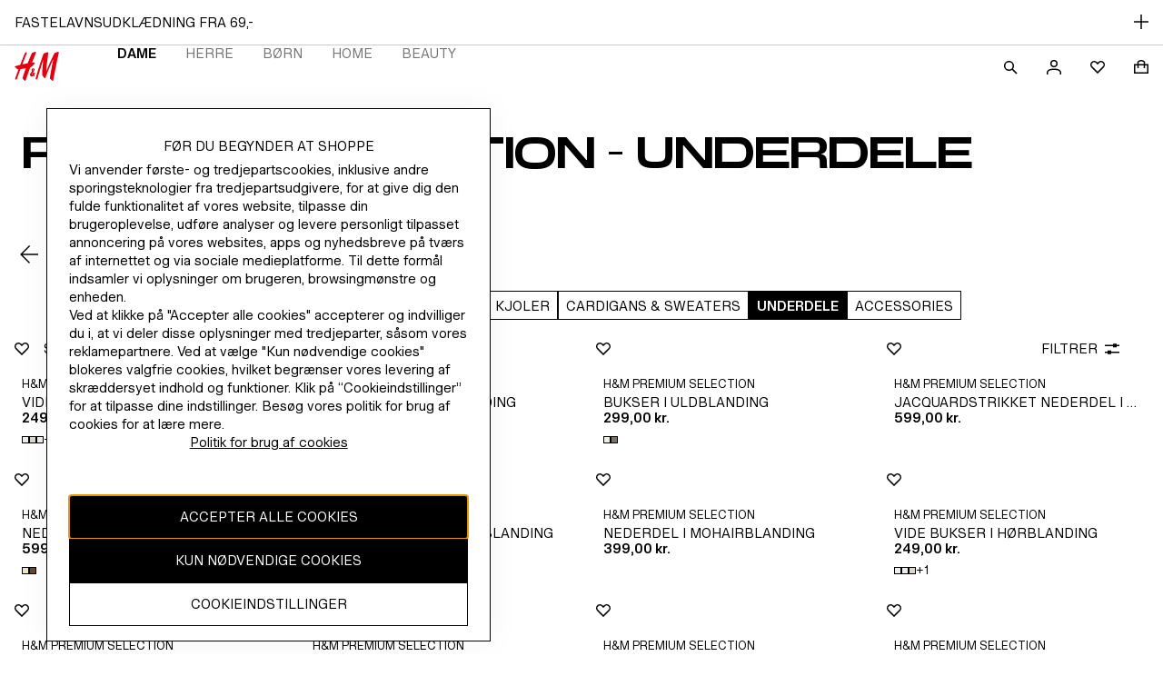

--- FILE ---
content_type: application/javascript
request_url: https://www2.hm.com/dXJ5tTbrU2ao_PDIIw/G71imfVah55rbw/M3IGCSk5DQM/YiM/RDBsbBGMB
body_size: 182750
content:
(function(){if(typeof Array.prototype.entries!=='function'){Object.defineProperty(Array.prototype,'entries',{value:function(){var index=0;const array=this;return {next:function(){if(index<array.length){return {value:[index,array[index++]],done:false};}else{return {done:true};}},[Symbol.iterator]:function(){return this;}};},writable:true,configurable:true});}}());(function(){sf();dFv();Vbv();var Ep=function(){return ZO.apply(this,[A,arguments]);};var IQ=function(ZU,xr){return ZU<xr;};var fJ=function(){return (Ih.sjs_se_global_subkey?Ih.sjs_se_global_subkey.push(Gw):Ih.sjs_se_global_subkey=[Gw])&&Ih.sjs_se_global_subkey;};var SB=function(){return ["\x6c\x65\x6e\x67\x74\x68","\x41\x72\x72\x61\x79","\x63\x6f\x6e\x73\x74\x72\x75\x63\x74\x6f\x72","\x6e\x75\x6d\x62\x65\x72"];};var SU=function(){return ZO.apply(this,[Oq,arguments]);};var Vn=function(){rp=["d","NKe_-\n[A(","F.","~4","&E3","1>si","J)R#BC","J-A(S_;F\vMXY>7K$A0NX","<E<S","J>\x3f,~j)n\x40>k\x3fGA^A,8,wi\\*S/pv\r6L<zbft8\x40ppz&3!/)x\tCfO:\x408k|b2\b:+|+u_e;l\x3fgd}\v,8,Ma<u-k3}O\"9; k\tXq*g+aIf7;F80r\bav&:R`s5;+,FZfz>}{uq5\f\x3fofjb,R/nwsK(/Xa\try{:lrz&<!/Zx\tmvO:n8n\tb2\b:+u_f/l=Idv\v/\r8,sw<vs-oFpO!%\x3f kXcq)+kIf\';38r0q\x00av\b\x3fR`E5<++FdfD>k{aq20\f3o\ffTb*Z<Lwv>(<za\trv{*lpz&*!/)x\nCfO9f8k|b8\b:+xu_f#l\x3fgdt\v,8.sa<us-k3eO\"9:k\tXQq*g+|If7;F80qkav&6R`s5>:+,Fhfz>g{uq7\f\x3f|.fjb<R/nwv\x00(<Xa\trv{:lsD&<!/%x\tmmO:n8n|b2\b*+u_f/l8gdv\v/8,sd<vs-i\rpO\"N\x3f kXcq.+kIfD;38r0q\x00au\b\x3fRcs5<+$FdbT>khWq20\f6o\ff\x07jb*R,~wv>(<zd\'rvx&lpz&;!/)x\rmfO:z8k|b4\b:+|u_fl\x3fgd{\v,8.]a<u{-k3cO\"9=k\tXq*g+~If7;F80q\fav&\x3fR`s5;*+,N\nFf|:l{pt3$,xa\niva\rpa7$;Y\n9Xeb#I8zS^;8<\f\n}D|\x3f|ps\f`\f+qVf*i-\x40[m22m\x3f,lT\\-k\x3f`Bx=\x07<k\ta/aY{:`sf2>&%d\tk/fv\x07pR`t<4&q\tue\x07_$mg\'O84,r|bfpk\x3f`Bx=I\n\ta4uZ{\x3fiPZ\x3f\fo\vq~Upfv*aR`r\f\b\x3f.\\\fH|Ev*k\x3fkzr,=\fS!Pf}e7AsF\"</5\\avv{\x3figo;\'38\nqdSX$kz\\2<28_|aEp=_$cX,,!Hu.k\x3fkpv\tL4\x07<k\tam*akp\\5O(/,},N5mv\nA\x3fkd\x00)<J,\tm.}F\x00k\x3fGA^,<9Q#b5vv(|&mAv27kU\ncF\\M\x3fkpM7;5\tuqRU*k\x3fkpz7K(,&zr]v\'_\x3fkpt\n62\x3f,RXrRE$\vpv22><\vA)Mq*aksb5:+\v\nqoV3d<I_}\x00,H/efb:h\x3fkpsK2\x3f,U\'<vtk\x3f|sT71<k\tbvKM:r4Sho72Y|\tasU*k\x3fkp}7\'(,%P-BeH_Cx \n=,\tavb*kNI\"<\x3f","TRz\fEEX\x07)\"X","E_Y-","\tS-","E)NC","YA[\t","*\n","","\x07K\r^","kZ]R# ;L\'R","+K!R!C","M-T\rSR","EG\\T~\x074","Z\b*\tQ\x3fN","+\x00","CA","\n[<p%UVO\nOC","un[-)\fJ!RKR^","Q\x3f","GT\x07q}","X=N\'S^D^VR\x07]pAQ&T!IC<CN^\x40[!q\"Dh|\x3fk\nLL]%_<I2B\bEOmj(!7^0b5"," JhC\r","_","I",";\x40J-L!JRX\x07","I!","","TY<\f\f\\$E","ND\x3fX\vYER","T%E","","OAXC4-9\fS-P%CD","\r\v","\x40DEF","FPD\x07<)\f,K<O4HD~-","fA0OeY\vFE","Y[D,","YCA","}XY.\rMs-D-F;FSTES-5\v\n!NdcNKCR\x3f7Mr!B6FE","KET*","XTS-\fR;","\fM;W+US","sr3~\x3fxtv","P+TC\nF=EUR","F","\r\bJ","OKX[","0\n\bL)T+U",",E2NTgG^E\n","R\tr","!K<I*\x40","CO","\x40\rXW","\bJ\nA0SRS","(CG!ZIzA3-\x3f;h!o&T^[Ihu\\0\r\tn4Q{3}GzN","X\\\f","_<F+UZ=O\fYXX","XY^[=1J!O*T","E","$;5JeI*SR\fXOCC]\t:+","4u\tOSS/a;C6NGu__T","->J:I*\x40","E\\G-\t","[:FSC","O\bF","P%UDc^","\x07,])N\'B[","\"FZF\x07","\bEXT(\v7",";T%D\\","VSIxC8\nL","\r_FxS","\";g\x07`Y^","!F","L","0\rx=N\'S^D\r","t)V%\x07vZOE#,\x40W&","]HV[A","Z\nMOEX-","G","\nO]","b_2\t\fH-\x00KVB","MG\\V","I","P3","NYEO","","Q","\t","L)N T","4","Z]","ZP\bCB^5G+H%IP","7M<A(KcCMTE","WBB","\t\f","Y\n\\R\x076","Eaz\\QD^XX]-V3R!SBD^^\f\b7W\'Nf\nSO^QS. Q$bDGE]N\x40-\x07[\'FdtNHF^\x07+Q:\"RY\b^E_\x07T\"\f\bJ=R*\x07CZEW\x07\x00cP+T-HYC^WQCR\x07\b+MJnfABI\nC^YQ\x40d\nN-O\"\x07dGE]U\twP;T6RTE\f\f\n 4Rn0\nVy\x07GSXS)\fJ\'T=WRT\b\rS\\U{DG8E+AWR^EZ\x00\x3f\v]<I+IWQB\x00y\rL!C0\f__T\x076E3R!SBD^OL\f+^\b3]hI\n$HORC]\r+Q<Y4BYV\x002.=L\'P!UC~U:\nCZ-F-IR;XZTE\x07%\vK&C0NX\nCT\"\n6L!\tA\nF\vOL\x40{P+T-HYIC^HG\x3f^>G%B+K\b8SH^[I$R)-SRK\nECK_>J-R%SX\bRI\fV]*\x07]T!UVE\fVM3=8\rP+i0BE\n^X\x408PQT6NY\f~MMKQ=\nm<R-IP\x3fK\b\nQ:\nQ&\x00\"CGXROL-\vPho&MR\b^PNTQ<.Q8E6SNC^RXL5\v\b-\f!IBO\fKS[GxNA]\'N\"NPXH]RI\\iRL!T%E[_L_\t\f0C<R=\\QCQZ\x00:] \b0L\r__T\x076EJdRhBX^DE]-%cuE9ZQD^XX]*V:\f!\vYBQ\bKC\x40+XKLfP6HC^\x07ZT*\n\fP+E+A\fG\x40\x07[+TjDEK\nOX]\r+Q<Y4BG_CDT\x40SqB}mE^\vX_U8ROa!N2H\\\bRQGV\b<D!<\f!\vBBWWPJ\b7W\'NdO\fT\b\t+\x07L-T1UY^\x07ZT\rQ6\f\x00_$hFE\f\nRVq\fA[a]9DVIE\b<\nL&[0^G\\^YE\n{R\fL/0ZJOP]CV\x40*E_:\x004L__T\x076MH`\t\x3fZQD^XX] VDE5F1ITCDS[T\"_:\x00#LVQqP+T-HYCXTC7^V!S9P\\XZN2;\b]<#BC;X^^C\n\r<1\v\x3f)( pWD\x3fbPV\fX]8\x3f\f1MFH\v8\fM\\uDjWE^^HG\x40/PL\'T+SNOCeS]-PL-A0B\fELDY\t0\r\b0L0\bOICQQ{\nL\'Wf\vO\n_CYQ wL\rA\'OCL\vDRC7V3FlSVLDY\t0<\t\x3fUR_\fDC*P2W&V+LRCXR^JZT$WDC.U*DCE\nIQ<WX=N\'S^D^D^_u\vA]a[2FEKFCBE(R)\tNQC\b\nBCX_xCPRfT=WRBQ\bKC\x405P\fL/\f7QE\\FDRH<\nL&\x007IE\x40TT\x07_dC;\tbXEIF]\x00Q{!2_\x3fA-SBCR\x005\b\b;xVK^\x07<E.U*DCEE\bq\\[0Tf\vCG_RIJZQqP+T-HYC^WQ_Q\t1\fIj\f0\vBGIWWIw\f\bM\'L2BP^YRUqP+T-HYC^WQW5\v\b<\f1QBWWQ:\nQ&\b0LO\n_CYSq\\V:O3\vRTp$%UPBW\bKCF0VV!ShhD\bEZRQQ\"\b\fR=E~ABI\nC^Y[\tu\fDE.U*DCE\n^Z+K:NdIR\nQ:\nQ&\b!\vXBQEQ<R5\tmZE^\vX_\x408A\f<H!I\vX[T$DC.U*DCE\n}\x07Q+R\b3V%U\\YDD7\bZT%UCI\fOEByP+T-HYCERCLq\\\bF-C1S^M\\\f\nT-Q\x3f\x00*B\x40Ko\fX^E[_[:A0HEKC\r\nP[8:U*I^M\\\n^U{S8L!SR\bC\fYZ0E<H6H\x40IC^\x07+!6BCXQGV\b<DQ!DdEO\vC\x00$L`EjJRBN\fX_wYuI\\XVNw\bR-G%SRPCP\b\v8\fMKulFECWT\"\v=yGBIDE^\b<E[<U6IWCWQ<uyBO\nB^SZw\r\bP<!\thO^\fR]+V[$S!\x07^\r\\^YE\n{CP-)BCEJ^U{\rM8E*CRy\nKCCQ\x40dC<H6H\x40KDC\bRX\r5[,hB\nXT*\fJ+H_TZ\nC^Y[wYa]!KD\b\fOEB{CP-)BCE\fR];\fN<\bfUR_\fDS8\f\nsNyRO_E^{E_:\x00\'_C^RXRZF0E&O6JV\x07\bC\fT]\t \b3I\"YVOPN^YB{S8L!SR\bD\bBB\x00\r<\t[,y-B[\bRIVdCPNaC+ICD\vO\nE\t,\fE>A(RRQIPKCP_6\b- HYW\bE_.\\PuCjSNOX\fYN_:\x00N$E0BSI\\R\x076P<H6H\x40IPE\x40:P\fL/\t9ZJ\r_IE^y!EJdRm\\A\nX^O\fE]<\nQ,\f*CEC\nOCV\x07+%\bcsI\"AC\n\nN\x407W[<U6IO]R-PP=L(\vB\fEFN\x40dK<-SRK\nEC-\vPnlUO\nB^SN_+K:Nf\vEEK\fM\fA=^]\b0\vEB\\^YE\n{CP:)BCEMKQ<\nL&e\n\fXC-Zu0OE]\\C>C[\x3f\x00^Go\fX^E[_\r\b!T!UVE\f\nUXyJhP6HAN\nPT_rFo\x00)BCE\b_\rb\b\fLhOyO\nXC8\nLdRjFE\fECWQ\t1\fIjyXE^\x07ZT-\vPhRjJRBN\f\x07+dRjFE\fPEQ+P\t[$E#FC_][_\rb\b\fLhIyH\nXCR\x07\b+MWwIjCXOACl\x07S+K$T\nFZwCCA,ALfN!_CV^PDTO\x0716A:E0RE\b_\fE]<\nQ,bEEG^YX\x40{\bF<hU\nXGXyND: B[M^T\n\b5ANa-OE_d\\V:O3XV\n.^9G8EUEXV\bXC8\nLhR!TB\x07^^CB-^\fPhO&MR\b^\\E]<\bY)T!YFA,J!O*\x07xC^WQGV]+CJ:Y\bHTQ^%lJHLy<bEEI^R_\x3f:Cey}m\vKC\nEUU+P\vW&A(KN\'EElA u\fC_.T!U{IC^j.Tu\nW;0UN.D\nXXR\x00S)\vV`RmZQD^XX]\nV3V%U\nRX\r5W\'N8[L\fENd\\Q:M%KGNFTC]+P\fL/\f0\tTGFTC7CC.U*DCE\n[\x07T\"\nW;0UN.D\nXXR\x00\x40L1l+D\rIXEE u\nCX\'RFT1E_pRV!SjURO\n\x07Z\x00\x3f\v]<I+I%\nJ^U-WH)RdU\nq\vw\n^U+W[<U6IK][[\tpEX`\"RY\b^E_N\x40-\x07[\'FdSO^E\t,\f<-AJC\rdPy[\tw\bP/T,\\XRNPhR.U*DCE\nCZ\x3fs\voB\vO_P\x07bWX`OjDV\x07FV^RZT+K:NdUK_T\n\x07&<#ALfD+IRV\vOC\f-\vPhRjQV\x07_GXyNALfD+IRV\vNCJH<\nL&\x00*\tYR\n_J<\nL&[*BO\x3fWLQ:\nQ&\x00X^DE/K-2H^\nNUXc_]C5R!SBD^SG-G8EyCT*\nK+T+UGQ\bK]BG=RQ&F-\x40BKFT\rRM$WAW`DhTD\r^CB\t6\fO3V%KB\x07RX0L)B(B\rJN]0\rR)Y\nFZUQ{9\bP-R%SXl\vDRC7\\D--TpDXPC\v]<I+I\n\r_IE^q\nDE>A6\x07EV\b__T\x076OuT=WRL^^\x07S:M<R1DCXEXTC7_LLnlU\nV\x07VM47_<O6aBI\nC^YQ\x40dCELfD-TG\x07K\x07dPZ%\fCP)M!\\VdP+T-HYC^WQCR\x07\b+Mq*J!DCEY^aE\t6\nN-o\"x\t\x40IE\x00-.Q<O0^GeETcV4UXE!u\fS_q\nARdBYX^^E5\b7W\'NfG^PZCX\x07-\x07[uo&MR\b^PICR\t<VdT9\vREK\tXPGN,J!O*CBQ\fOEB\"!2_\x3fA-S\rWt\vS)\fJ\'T=WRBI6\nJ1P!\vTG__T\x076E3R!SBD^^Y^\x00\x00pWA[fa7^Y\bc\nOCV\x07+C-%TNICLDY\t0<\f6\vYGERCL0MuyNMaE0\r\bsV%U\nOF\vU*V:\f*\vXB\nE\t,\f--TpDXPC\v]<I+IAK\vV]<a0ORVLDY\t0<\t\x3fUR_\fDC]6\b<2F[ODKY-VDCa\t9\vrCHWWQ5ROy-N!UVE\f\bU;R`F1ITCD\b<\nL&\x000O^WWQ[u\\QT6NY\f\bRWB-P`\t\x3fUR_\fDl3Jhg!IRK\nECjQ\x00pWA[fK!^DVL\vDRC7V3V%U1H[R\tq\nD-z\f\rE\fGV]7^PhRmB_\rBYZF+K:NdBO\bOCDUpR\vK&C0NX\n\nL+VV[fL!IPBEJAyP[fP+WBLYS7^:E0RE\n\nGV\b<C< HY_C<\nL&\x000\tSD\x07_\t$A[fV%KBYCd]]\r+Q<Y4B\nIDBC\b:\nLrJhURO\nWB-P`Tm\\^\r\nBXD]\r+x\f0O^OICNMu\nW;7BY\nBXD]\"*JuV+NSKR^Y^\x00S=[uu\vCC\rUR>[uN1K[G^CB-Zu*BO\bR^Y^\x00S8\f\n>O-C[\nBXD]\t+\x07(P<R-BDELXtVq-DiTmAX\bKC]0MJ I7\bC\fE]1<\btMEPIP[U-MdRmJC\rdPy[V+PR!C!BX\fC*%cuV+NSKWWD\x07)D\vK&C0NXWQE_wP-e\fK\f\nE\n\x070\rCJ:YICCYj\x07.S:\x00N$E0NXL\x07+uySSOC6\tMJfA6\x40\fO\n_CYS\t1:V%KJGNYAV\x071;]-P0NX__T\x076EJa[-ABYS<WV:O3\x07CP\\XEN\t1.U*DCE\nTQ7WL-T1UYKKP^HG\x40{\nL\'Wf\vVEK\fM\fC_w\bF<!\vYM\fVXZ\t1\tjN!_CI\fPE\x40/Zhm\vJDL^E[\v8\fMPuT,NDE^\fStY\x070$E*\x40C\x07O_\tNMbS\x40Pa[2FEKCC^Y^\x00S-\f{&T6NRqwVNwS8L!S^DECWQ6uyNX\x07f^TZ<\nL&\x00!D\b\fqCJ:Y\bHTW\nBXD]\r+3V%URVqA+A0D_\'E\b\x406P_$LlNILDP[a-A\fXILq\nW;4URRV\x0712]aR!SBD^O^]8\nVO\'\v[ECW\x070\rCN:E2^ELDP[:E0RE\nX7R1l+DOYTq\vDE!FlS_YPZCRA0P_<C,kX\b\fOEByEWfC%STfICT$M-[-AJIW^YE\ny\bIhe6UX\\^CNS-[%E*SC\nB^B\x07]:] \x00+U\rCK][\n_pEX`T,NDEZ\fOG\vS\x3f_$L=kX\b\fOEByEWfF-IV\x07F\x07f^TZ\x00$)B6RG__T\x076EJdRm\\QXV\\PESd\nW;0UN.D\nXXR\x00S5Y<Hi\fC\n^p_:\x00*CC\rEE\n87\nW-SBjPC_\x07 2]t0O^XTAU[6P_$LlIILDP[abS_YPZCRA7P\vW&A(KN\'EJAyPPsB6BV\x00WC[_;\f\b_#y\nV\bRX\t0[jyCB\fXCCuRbEWW^5r\'Cb_][ZF/)-^EIGA[\t03]UR_\fDV]\t \b<\f%\tVMCX^LU-MfM!S_NC\b_R\v\t{RV!SjIR^CCQ8GO\'\vGB\nBXD]6R-T!VBWRI^Z<\n\b.U*DCEET\"\vjT,UX\bC\fC]\t \b<H6H\x40K^PKCPH<\nL&&UR\nA\\\f\n\x07S-\x07[4\\fDX^DDRQ\x40dC<Y4B\bBYY-C)R#O\n_CYQ\x40dC<Y4B\bC^CB\v8PJ I7\tVMC^Vu\nW;)BCEE\t,\fdT,NDEDRE\nQ7Or*HEK\b\f\nN\tw\nN-bUM\nBXD]<:\thWJGLDXDG\x3f\v]<I+IL^E[\v8\fMLuT,NDE^\fStY\x070$E*\x40C\x07OC\tNMbS\x40La[2FEKOC^Y^\x00S-\f{&T6NRq\fw\n^U<P\vW&A(KN\'E\f\n\x07T+K:NdS_YPI^Z<\n\b-\'HZF^XXQ<P\fX<E6kX\bRyRZQ)+A0D_QL\vDRC7V3F+UK\f\nC\n\x070\rCJ:YICCY[>\ny6\n[S\x07C\b\v8\fM[uT,NDE^\fStY\x070e:}NQCOP^CN\x3f:CP<\t\x3fQV\nT4[<I+I\fLV\bE_.\\PuNjSNOWQGV]6C)R#dCOWWCR\x07\b+MQ5]0OE]^DT\x40S8+\fL`-K[MFT\t:M_<T!JG\bWWS<\fJ-y-B[__T\x076EJdRhBX^DE]-MfD!KR\fK\nO\fL\t<\f\fJ\'R~iRXTD-0\fS-6\vYR\nf^TI$ROP-X0\nV\nBXD]<\nQ,bCC\rPE\x40/Zhm\vGWROLQ:\nQ&\x00!CGXWQY5CPL4\\6CEFDVCTXELuTjKRM\nB\f+V_:\x00!\x07GDCDT\x40S<+\f\fG`RmRWXEOZ0<{!z\fO\n_CYS$P+T-HYKDV^E_uAQdIhF^\fSJAy\vPJIVBD5\v\bC+A0D_C^WQCR\x07\b+MH\'I \x07RC^WWD7RL`CmgECBR]<\rR>ElDE^O_Q6WX=N\'S^D^ECZ+K:NdABI\nC^Y[T\"\b\fLhRyS_YRO\fV,\bP<SUR_\fDY\ny.Q%I7BCL\vDRC7V!\t\x3fQV\nE\r):\f!\f\r_IE^y\vEJa[*VGERCB_u\\[0Tf\vCBW__T\x076M]`Tm\\YCKRE^_\buA<H6H\x40I\nLB[\v6\tx\t9WDRX<.U*DCEL+^\'\b6EGXZ[,J!O*\x07CCDWQGV]0E[<U6IWFE\rqV\vK&C0NX\nJQqEV;W-ST\nAE\vd\nCP-X0L\bK\rO\x07I<\nL&\x00-YEZXED(MR<yNOICNIuP+T-HYC\\PES\tdEL`\tjJVAVWB-PhTlLK\f\n_Q8R+\f(\vQGYRBG_\vu\x07AZdGhJt\vQE[<U6IWFE\rqV\vK&C0NX\nJQqEV;W-ST\nAE\vd\nCP-X0L\bK\rO\x07I<\nL&\x001QD^XXUpX`lTDORC7\\PhN%Q^\fK\nECZ<\nL&\x00*R[\x07\bKC\x07\x407W/A0HEEID_R\t0:0\tR\rLIE^\r\x07[dEyS^\nCR\x07\b+6Ldy\nNT\tCBtOWz\f0\tCZVM\b5Oc5\f%QD^XXUp[<U6I\nCZS4U`\b\"RY\b^E_\x07Up[<U6IWFE\rqV\vK&C0NX\nJQqEV;W-ST\nAE\vd\nCP-X0L\bK\rO\x07I\x3fVOK;E6fPD\nnPC_0MP)V-\x40VE\fJC]<z&UR\nAXTC7^)B6RG\\XTC7\\AP=L(\f\bK\rOI<\nL&\x000\tV\tX\vZEQ<\nL&hIVCKEXS,\r\bL\tG!IC/K\nKP\t\nV\rN0UXS(K]Bq%O\\:A*CDI\\G^U<\\A)R\'O^O^DE_u\\W<N!TDI\\G^S{RON$A0AXG\\G-L%v!UDE\b\vRE6T^D\\\x40\noJOjF1K[=O\fYXX10\r\tmT\nY\n\r*O[&DfE^\vX_\x07S*\nN`\t9ZG^WWZTwN$YlS_YRKCP<Ma]hN\n\r_IE^qWL-T1UYKKPKAGq\nW;\f%UPGDEDZ\x00uPX=N\'S^DVJAy\nPE5\f6L\nXHL+^\b&E3\x07x\rL\rICRH)Sl[PMTC07\n\bF<\bfPR\tM\b\x40<P\n[<e<SRYE_Q*<*rD!EB\fu\fO_S<\f2W&F+P^CQGR6\fW[fG!Sg\nXGTCqCkmt|.n!|ty72\v!:{\ng\bONTEcCY-TFE\nG^TE[w+#s\tsbs4x;dur!8\v!:{\ng\bJP\\XXN<\tMq.F7DEOiPY*V]x\tj\x40RiDER\v\tq\\[*G(B^-;J-N7NX\\}tu41\b\\=GURNXTE,7a6LON^EAG6P\n[<p%UVO\nOCS\f0 kch=o0n~e,*<*ra\f6BYO\fOCIw\bJA6FZ^X^](3,me\x00xe.d:ocr!\";/y\t9ZQDF]N\b<\nL&[#WB=ON^EI\tw\b\bP,O6[K_FP\b\vZ-R!U\r\fO_S<\fB&U(K\fZ\vgR6\fWLfV!ISXLVMY5R\nN=BYO\fOC\rS+Z-R!UV_][\x00$R&E<S\n].X^Z<P\fR$\bNBjZS:] \blABI\nC^Y[T\"\f\bJ=R*|jWRV\x00yHWL-T1UYKIC^D-R\"z\f(QD^XXU-WW.\bUE\nSPCBv8\x07EJa\t6BCX\nEJ[\"dDB4F1ITCDC_p_:\x00!YF\fCL,jU*CR\rCOUR\x40-\x07[\'FdtNHF\x07&\n\x07\x00\\\'LjNCX^^E.%\n6\b`-SRK\nEC.F0EP=L(\n\\PESuAWdAhR\n0wRI\fCQ5CLsT6^LLVC\f\x40<P_$LlSBOIC_MdCPLa[-A$HORC[p_P-\t6BCXR\nRL$M-\x00\"HEC_R\n[dC])L(RBPN^YTXEKfP1T_CDP\\P[pR$E*\x40C\vCCHd_]s]\'FC\bBV^L\x40xNAQuT9A^KFHL\x07 X`\'_F\nS+K:Nb\nCR\x07\b+Edo&MR\b^VKN\x408WDL-T1UYLDP[\"\v$\t0OE]^ELJ-\vPhU9Z41MK\b7W\'NlSCW\x07T\"\vjS0U^M\\\fC\n\r<\v<\t6BCX\nT\x07Q+WVH)RdI\n$HORC]\r+Q<Y4BE-^C^w\fR$\b0FITKQtOD:E0RE\b1H[R\t{CP&bS\bEYEE-n\b*CEIDBC\b:\nLfN%JRB\\gPGQ\x40dCB4BCIC_\b2+.R+JD\bpE\b4J;y\nVoLG\fwaN0\bQ\x07K\x40OpVR\vL%JGNWpE ZB<E7SAOC_pDQ!DdJ!~\x3f\v]<I+IBQ\nBCX]7Y4BrXX:/W,\x00%SCG^C]=J:U\'SBO^D^Y^-_*L!\x07^Y\nK_TS$PhO6CR\n\nEU]0\n\bL)B(BKDDV8\x07MQ*J!DC\n_BCS8\b\b)\x00tNHF^\x07+Q:}lO\nB^S]_pEdFyKl[wRY\f[(LR=\bm\vGVc^]7-9W%EHEK\n*H-D\vWCEY]\t0\bd\'N!\vAVOF7-D<OSED\n\x407W/A0HEGNCSX\x00)\vAYuYjCRCO|R+\x07ASuYjOVN\tKCR07L:E*DNG]CS[>\v\fY-\f&NEFDVB<\rA{uYjW[\n^ECZ_d\x07CK;E6fPD\n}\n\nS8h-R7NX\nPU\b)\nE:E0RE\bRQEDI\vu]8U~CKD\vF]\x07\x07cAR)3\v[\nYDHSG>P=L(\v_\b_R\x07G1R_rXhFAQfRZ]\r6Q,\t.\f#WBQY\nT<^\\\vrC%TRION\r-\vPhTjTCZVLAy!Aq5\thSW\nE\t,\f.U*DCEL-\vPhTjFGF\x07E_uY=M!ICW[Tb\fM-\x00pCE^OE\x007\nAJfTt\tGY\ngTD\x00>C])L(CE^NE\x07LpR[$FjD[Y\f*M\trC%TRION\r-\vPhTjTCZVLJZQ-Wa\tUR_\fDQ:\nQ&\b6LO\n_CYS\twN$YlS_YRKCP<Ma]9V\n",";H!","_:S!a[K\n","T-JR1EO","\bBXpC","1\\G0","#BC\x3fCO^B\x07<:\nH-b-SD","LCVQ%I1J","kpv;\r47k\ta\trv){\x3fhxD&</,0qav*lR`t<$^_/E\bl\x3fk]B*%7\f&|!k/pt++#$5t\nzvqBchsf2;:M/M)xmv\'<kpr5<,\\zL1Nf(\x3f{pu1,8\r\nS%d!k2sv28\x3f,l9BvKB{=pf2\x3fo\rXr\tafv*k8h`v0\'7\x07fv(S$C|q2<JZ#a<v{-k5Apv!<<Dcb4ZSZ72Y|\ta\fVM\x00Y\x3fk`v2<N+\tjhy\x00kIMpv2(l$IaKaY/n{u\"<,vavv*h+l\x40f2>\v%d\tmfu:k=NU)<,$vvef*mmgB)N\voPf}Xphtv2<\x3f8l%Qftlp|<;\f\nqlnYBIZy\'(/ZKQP.k\x3fId_,=\x3fDQoF\\*kII\"9(<\vDvEz*_Jkpv7!/.N\taoz=nPZD2<\b\x3f,ufv!E$dZvD\x3f.d<M\rPb*kZE\"<\x3f,ty0Lv){\x3fib\\#\'\x3f8\tM L:n4h`v04*7\tuf`]Z\x3fk{F)32\x3fZY\ta\x07~yS/pv3kL<zbft\tF.ppz;\x3f\'x-T/fN:\x3fkZ\'O\b:\'|a\x07CY#p\x3fgZq2<64J#a=vb*kld\">)\x3f,t#s\bu*k=Zpv99=\n\nqAn\x3fdpu[\'4_L5F^0\b\x40% f q_O+`\x07z\x3f\x00\vdG*k4a`&<(/,y^V<\\Vr2<:+\nu;uVf*i/hq2<y$J~\\*\\opv<Z8B)uA]+ksp9\t\x00)t\tqfuXdNsi}C+1\'uVf*m+cN*lY\raF\\*kNZO\">)\x3f,dD\fmG\tGpf2\x3f4_9qde3X$kz\\2<2([Fc4fv!E$fu2<,n\\*[/krc%-\x3f&U\ta(jM;kpV<7Fzqav*n8kz\\2<4K9|aD)Yrb}21m<,Pf}#s\nApG2>)\x3f,t0v\nLv{\x3flpv91;9qdU\x07g8kpm\x00\'KZIfV\x00k\x3fAEC8\b\x3f,\td)JUk\x3fku|4)\x3f,t\x00y5Lv*A\n^Xf7;5\tNru:k;Iya\t,H/afR_\x3fkps,\f\x3f,jPf}YIApv\'!<<BqB1,EXf4\r\x3f\'r*Amv3R\rkpv2<.6\ta\x00Ap\nZ\x3fk{*\f2\x3f,U<T-vs-k5Apv;\f<<\rC\fqM\nckGP2<K\tac]\b\x3fR`x<4!\\)j|Ev*k\x3fkaE\f2\x3f,U<T>f{k\x3fkrXI\x3f,Rz7Lq*k4s`< /8\tN_:n4h`v0,47Kfv!e/Zv\n,\f\x3f,kzj\\-k\x3f`am=\x07<k\ta/iY{:`sf2>\x00d\tm/av*`\npE\\2\b+,#Hf/`<{pt*3$,s#ff}K0ApN\"(\x3fh#fq*k=Zpv9$\bG\nqcm,FLR`t<\\znuE`=_kdv7*\x077irap)]U.\x3f!\n\na`G*k4]RS<!/5x\faO:eGAF<4.d<KVf*o*}w\x07<\f\x3f,R\nj-vs-k5Apu6L1*Yai]\t1`p{G\x3f\x3f*N\tahfRA\x3fR`|<8+\fdfT>axC\x40,;9i%fb*h`YU//4U\tV#bv*a\flp|<;\\V,g#av*|Hv6,H/efmZ\x3fk{g)32\x3fo&fl\\*h;YS4\x3f,l2Cm\x07{=pf2\x3f!/!x\tmdO:ikpe=$,|a\x00DpR{r2,=\x00O#aL}`\rpO\"\x3f&U\tc\fe_\bD0Fb`FM/(\tQ/fv\x00``s5<\n\tj\vvZ\x3fk{x\"D2\x3fZY\tasRk\x3f`rmI\x3f,h$Y%Lv*D<Rsf2(L;w<KU<|\vNyy0,dx,E`<`\x3fLD2<\x3f/m{f\x00af*k\x3fcW8\x3fp~cB*k\x3flT<XzGfu\nn4[`v0;+\tqq9y-{a%89Uqe~\\)L]pv2<kX\b\x40{\x3fihY\'1Y\taF:k=~d<8+S=fv3}\x07KZv2/o\thJqp(|bd*F_I\tafqg+H\x40f2>;)d\tk/fv\x00Z:R`t<$9Z\x00j4EZ\x3f{pu,=9\ffl\\*hdT,$Z\n\na`G*k4ST&<(/,y^V<\\Vr2<\fOa\x07tq;p\x3faZv21*o\vPf}p2sv2:)\x3f,tuqVG*k4dd<(/,}vav A\x3fk]zG\v>;,)KfY-EL{uq1\f2\x3f,POvv,H9|Dm\x40/6<y\trfv*kbkP&<*.N\ta_V![kp}\v,\b=fv1}{pq2<\n<\x07#a<vVk\x3f`EfG\x3f\x3f,\tc}Z{+kp\\GIk/)t\nqdU>L$k|\\5<4dK^f>k\x3fFsyA,4/o\tcc]1k3Awv27+\tU\tQft\b}Zpv9\t\bJ|9qdc\x40$kz\\2<788Oa\x07Da:l\x3fkkD)*l\ty!jF\\*kuX<<yvO_\bA0\\kp%\x3f=7>Gfv A\x3fk\\;O\b=\tj\vhz>k{Cq262\x3f.v\nH\'Iy\x07y)A8\x3fU\ta)[kp\\=K(/,}*u  A\x3fk\\O\b=\tj-CF\x00k\x3fG\x00\f2\x3f,U|<vs-i\rpF\"<*x1Cvq}\tD-pf2>!/\"O9qdU>NMz\\2<5<#\fc4fv!z$aZv2hUu#aJ#GApvIm<zc7rv{\x3fcRp5:L;t*N\fv:k=R`RV8,$Gpf(Z\x3fk{O%<\f\x3f/S0L&JS[K7AsF\"<))W8amf\x3fKkpZB(\b)x\tk/fu.NvP5<0g&of{_h\x3fkv^,=\f\f{zl\\*kldF\"<_\ra\tr|{=Zpv\n\x00&\'Du(RS\'<kp{5<,|\r,Cp\fl\x3fk_*4,r|bfp!kApvU\ta(OsY{:[\x40f2>;+=s\tUpfv*K/h`v2\f\b\x3f._Jf|\x00k\x3fDAC,9\t\f$U`Xh/ktnL1YU\nbf\b,BRY!(:J|%SfF:k9e\nKH/efV\x00k\x3fAAs\v,,t o}HOv\"<U\ta/q\\Y{:lpv&<+d\tk/fv\x00|h`v4(d{r+Nf,Z\x3fkwz8\b\x3f,\tj\nU!h/kraC-\x3f&U\ta*ab){\x3fmSp%\bM\x3fQ!qWv*l3R`t<4+d\tueZ%E\'r{u42\x3fY\raDb*R/Xwv8=%| C*i[8}KGP6<&N\tafRA\x3f[`v0-\tjv\x00h{pt:0o\tc%`]1k1[Av2;,r=af~kp[9(/,})g-FF:k=K\\c)<\f\taF\x00k<DUG\v\b\tIa\x07pNF_n+//\x00l;afv*Q[KZ*;\x3f\'w+D/fu:k<pP\\2<4\fd5]D^\x3fkp}\b\x3f,$Tfv*k$LGv8\x3f\x00N#7{*k/kpv5/,}+w}v)C","4\rW;I&N[^\x07IYV<","\b",";u","]\'M4FEkCU","\\,","URE\bOtA-2M<E*BE","B","]^\x40","K\rB","Ye^6\v\n\tC0NA","\rIC^\t","FT\x00","W_\nD\nE\\V\x00","\tFH","\fZ\v|TY+","^\r,\n9G8E","G!S~O","\r<W",":E*CRO\f","FT\bO\rYXU0\n-V!IC","b!1","Z-V-DRE\nC^Y","DEX1\r_:T","\n<*rE*CRO\f","\x40",":M-","FT\bOOCV\x076$P+L1C^M9XPA\t ","xY5\t} A6FTO\foCE","![$E*NBu\vDFE\r)\t","P;E6SeZKRR7\n9[0T","J","X^^C\n\r<","72P-","rB\x00\t6(L:O6fQO\flDY\t0})L(","[X\b","2h","DX\n","7RNi","\r6","4\r%W,D!I","^\r","Q\t:/GE0wVKYpG",")P6fG\x3fCOC","\tQ&E",",BKE3ez<r[(|9__e}^28e","7\bF\x07F","G-A6","|","m\x07","E\vIYR\x00","4","\r]","E^Yx\x3f0\fV","mDTE\t6\f+K&C0NX","xB2U8F\"AQ\rL",")\vVT%SR","K\nB\fH]<W:E7qCR\nS;<M\fxq\x07\x07SN\v\x07C]39","dS\'","4uCV_\x078\f\b","7SX","+\fU","P6HTY\rkDC\r6\rl-S","E_Q4;\x00_!LCSO\rY","SXK`b)-D-","Y<","HGX","JZi^","1P","2h=","KVM\vKVR","~\n\x40HCE\b-\vW$L","\tZ:E7T","+","*\t","C+K[I\nyT[0\v\x00z)T%","0NS","abh)f+x","6[","&R^\x07N.EBC7-","\fM;I#I","R^\bA*C\\RS-5\v\n!N","\bZ!A\x00BAIY","[<a0SEH\v^T","W;t-JR_\npT\x07/","","A,","&O0\x07VK\\FXSS7\v\x00>A(RRKE\nENy.\bL%I7T^D0K\\R",") W&O6qRYE_","K/I*TcY\n","Y:a)S MQ\x07K\r_EX1\bdM\'A[4","D\vGSR>6\vJ","~2","8","U","","XD","\rM","<\rW\'NSXKO","X","P&E6p^^","{","!SNZE\v^\x00v\t0\b\b","O*X.","SS",";P%PY","]$I4EX\nX","3\rXz",">h\'I\'BD","\x40","\n0\t",",N8L!wVy^DG","","#","\x3fhrs6;6$tl\tix;{,yeb%*\'7_*C BQ\fB\x40Z[6L;T1Q\x40S\x00\x40IlHZqo","DH\rIC^",".W&T!UrO^","GR","\'E2","5z\'M%NY9O_TD\x07","XDY\x074=R)Y3U^\fB\n","]:E%SR9O\rOEd7j!M!HB","R0,Z,R!TD","48","S)\fGA)B","p.~","<\bY)T!~^F","K\tXPG","CRCOuV\x07","YO","\x3f5aa\brr","-^C^","YN","\tOSS/","D\t[:V%K","H_TC-","8\x07\"X\nI6S_","PR\tN\fCGR;,Y-B","7D","*OX\r","LO]S\x00","\fh\v","P^-^^E<+Z)T!T","\x00[<H+C","4FDO","rP\rE(U%G2a-]","D\x00I CR","!K7","<_","E_\\R\t\bS-N0","ZRT[7)\n","iYE<^=z\x00NRO\f",",E*NR"];};var PW=function Jp(tB,RU){'use strict';var Gn=Jp;switch(tB){case ff:{var AF=RU[Yd];return typeof AF;}break;case Ff:{var wt=RU[Yd];var Aw=RU[ZT];var JW=RU[Ld];return wt[Aw]=JW;}break;case PG:{var cY=RU[Yd];var kB=RU[ZT];var Zp=RU[Ld];bc.push(Kc);try{var DZ=bc.length;var IZ=UI([]);var sB;return sB=ZJ(SS,[TO()[BL(Y3)].apply(null,[Cw,Rw,mO,YY]),G3(typeof bO()[lw(pJ)],GY([],[][[]]))?bO()[lw(vc)](UI(UI([])),OI,LY,Ow,q3):bO()[lw(SW)].call(null,xB,dp,UJ,VB,dL),DJ()[QJ(hF)](CJ,Or,Qw,kJ,dc,Ht),cY.call(kB,Zp)]),bc.pop(),sB;}catch(k3){bc.splice(jI(DZ,SW),Infinity,Kc);var Rp;return Rp=ZJ(SS,[TO()[BL(Y3)](nY,Rw,mO,AI),cW()[V3(fO)].apply(null,[Yw,PU,YY,UI(UI({}))]),DJ()[QJ(hF)](CJ,Or,NQ,Mw,vc,Ht),k3]),bc.pop(),Rp;}bc.pop();}break;case ZT:{return this;}break;case d1:{var UZ=RU[Yd];var gW=RU[ZT];var fB=RU[Ld];return UZ[gW]=fB;}break;case Xh:{var SJ=RU[Yd];bc.push(dF);var wZ;return wZ=SJ&&HQ(Ap()[Fc(kJ)].call(null,rU,EF,lO,xJ),typeof xh[DJ()[QJ(kJ)](OI,OI,AI,Qw,JB,jw)])&&EQ(SJ[cW()[V3(pJ)](Lt,nB,kJ,sF)],xh[EQ(typeof DJ()[QJ(pJ)],GY(G3(typeof cW()[V3(TJ)],'undefined')?cW()[V3(Qw)](gh,p4,UI(UI([])),VX):cW()[V3(qW)].apply(null,[RF,IW,OI,mK]),[][[]]))?DJ()[QJ(pJ)](D2,l5,gj,Hx,V7,OA):DJ()[QJ(kJ)](OI,OI,Y2,hF,L4,jw)])&&G3(SJ,xh[DJ()[QJ(kJ)].apply(null,[OI,OI,kP,dL,bD,jw])][U7()[ks(vc)].call(null,UI(kJ),OP,SQ)])?Zj()[b9(hF)](rg,ps,w7,OI):typeof SJ,bc.pop(),wZ;}break;case X1:{var Q5=RU[Yd];var zx=RU[ZT];var W6=RU[Ld];bc.push(I7);Q5[zx]=W6[G3(typeof U7()[ks(t6)],GY([],[][[]]))?U7()[ks(w7)](hP,n7,H5):U7()[ks(CJ)](w7,Ej,Y0)];bc.pop();}break;case Jv:{return this;}break;case wG:{var v0=RU[Yd];var w4;bc.push(zg);return w4=v0&&HQ(Ap()[Fc(kJ)].call(null,Gx,px,lO,xJ),typeof xh[EQ(typeof DJ()[QJ(Qw)],GY([],[][[]]))?DJ()[QJ(pJ)](k4,Rg,Mw,T7,D7,QK):DJ()[QJ(kJ)](OI,OI,kX,T7,VX,mj)])&&EQ(v0[cW()[V3(pJ)].apply(null,[fx,nB,n5,sF])],xh[DJ()[QJ(kJ)].call(null,OI,OI,kX,UI(UI(kJ)),vA,mj)])&&G3(v0,xh[DJ()[QJ(kJ)].call(null,OI,OI,ZK,q3,sL,mj)][U7()[ks(vc)](Cg,OP,VJ)])?Zj()[b9(hF)](Q7,ps,F2,OI):typeof v0,bc.pop(),w4;}break;case Gm:{var mx=RU[Yd];return typeof mx;}break;case cC:{var EA=RU[Yd];var C7=RU[ZT];var K4=RU[Ld];bc.push(Ig);EA[C7]=K4[U7()[ks(w7)](UI(UI({})),n7,R2)];bc.pop();}break;case qv:{bc.push(W0);var xL;return xL=cW()[V3(gP)].call(null,M6,pA,UI(UI([])),gP),bc.pop(),xL;}break;case WR:{var B0=RU[Yd];return typeof B0;}break;case bG:{bc.push(r5);this[U7()[ks(F6)](UI(UI({})),ZA,lF)]=UI(kJ);var d0=this[cW()[V3(OE)].apply(null,[UA,Ow,bP,UI({})])][kJ][cW()[V3(Ak)](UQ,Q4,AI,bD)];if(EQ(cW()[V3(fO)](Fn,PU,NQ,tK),d0[TO()[BL(Y3)](Hg,WU,mO,Cg)]))throw d0[G3(typeof DJ()[QJ(hF)],GY([],[][[]]))?DJ()[QJ(hF)](CJ,Or,OE,UI(UI([])),nY,YX):DJ()[QJ(pJ)](Sx,B5,UI(UI(SW)),UI(SW),OE,p2)];var c0;return c0=this[bO()[lw(M4)](UX,YY,rA,x9,q3)],bc.pop(),c0;}break;case Yd:{return this;}break;case W1:{var EX=RU[Yd];var BA;bc.push(rP);return BA=ZJ(SS,[EQ(typeof TO()[BL(fj)],GY([],[][[]]))?TO()[BL(OI)](kX,z2,K5,Hx):TO()[BL(Cg)](vA,cI,Zx,t6),EX]),bc.pop(),BA;}break;case A:{var q9=RU[Yd];bc.push(VE);var p0=xh[G3(typeof TO()[BL(SW)],GY('',[][[]]))?TO()[BL(TJ)](Xs,Tn,Tx,hF):TO()[BL(OI)](NQ,fg,Q6,kJ)](q9);var Hk=[];for(var mD in p0)Hk[U7()[ks(M4)](R5,zK,DF)](mD);Hk[TO()[BL(bP)](W0,TU,AL,UI(UI(SW)))]();var Jx;return Jx=function dP(){bc.push(p9);for(;Hk[cW()[V3(kJ)](X6,FK,pJ,Qw)];){var ZE=Hk[U7()[ks(F2)](SW,vE,X6)]();if(T2(ZE,p0)){var sg;return dP[G3(typeof U7()[ks(Hx)],GY([],[][[]]))?U7()[ks(w7)](UI(UI(SW)),n7,Sg):U7()[ks(CJ)](Hx,vc,cx)]=ZE,dP[U7()[ks(F6)](Y2,ZA,Jn)]=UI(SW),bc.pop(),sg=dP,sg;}}dP[U7()[ks(F6)].apply(null,[gP,ZA,Jn])]=UI(kJ);var pX;return bc.pop(),pX=dP,pX;},bc.pop(),Jx;}break;case wH:{var X7=RU[Yd];return typeof X7;}break;case Hz:{var J5=RU[Yd];bc.push(C6);var Ox;return Ox=J5&&HQ(Ap()[Fc(kJ)](KX,I0,lO,xJ),typeof xh[DJ()[QJ(kJ)].call(null,OI,OI,UI(kJ),UI(SW),Tx,Ys)])&&EQ(J5[cW()[V3(pJ)].apply(null,[jE,nB,gj,vc])],xh[DJ()[QJ(kJ)](OI,OI,F6,CA,p6,Ys)])&&G3(J5,xh[DJ()[QJ(kJ)](OI,OI,Y3,hD,NQ,Ys)][G3(typeof U7()[ks(qW)],GY('',[][[]]))?U7()[ks(vc)](EF,OP,Nb):U7()[ks(CJ)](Xs,j0,UA)])?Zj()[b9(hF)](nA,ps,j7,OI):typeof J5,bc.pop(),Ox;}break;case g1:{return this;}break;case VG:{var w0=RU[Yd];var l6;bc.push(sK);return l6=w0&&HQ(Ap()[Fc(kJ)](Vs,kP,lO,xJ),typeof xh[DJ()[QJ(kJ)].call(null,OI,OI,UI(UI(kJ)),wA,GX,wg)])&&EQ(w0[cW()[V3(pJ)](s3,nB,UI(UI([])),S6)],xh[EQ(typeof DJ()[QJ(NK)],GY([],[][[]]))?DJ()[QJ(pJ)](k2,GX,wA,OE,fj,A5):DJ()[QJ(kJ)](OI,OI,nY,bP,Qw,wg)])&&G3(w0,xh[DJ()[QJ(kJ)].call(null,OI,OI,OE,hP,xJ,wg)][U7()[ks(vc)].call(null,UI({}),OP,AU)])?Zj()[b9(hF)].apply(null,[Rj,ps,NX,OI]):typeof w0,bc.pop(),l6;}break;case UM:{var TD=RU[Yd];var jL=RU[ZT];var p5=RU[Ld];bc.push(Cw);try{var hk=bc.length;var IK=UI({});var P0;return P0=ZJ(SS,[TO()[BL(Y3)](Y3,hs,mO,t6),bO()[lw(vc)](CJ,OI,JK,Ow,NK),DJ()[QJ(hF)].call(null,CJ,Or,Hx,mA,J9,Bj),TD.call(jL,p5)]),bc.pop(),P0;}catch(zk){bc.splice(jI(hk,SW),Infinity,Cw);var AP;return AP=ZJ(SS,[TO()[BL(Y3)](UI(UI({})),hs,mO,Hg),cW()[V3(fO)].call(null,QX,PU,dc,fE),DJ()[QJ(hF)](CJ,Or,J9,L2,Gw,Bj),zk]),bc.pop(),AP;}bc.pop();}break;case vS:{var c6=RU[Yd];var Js;bc.push(MD);return Js=c6&&HQ(Ap()[Fc(kJ)].call(null,WK,bE,lO,xJ),typeof xh[DJ()[QJ(kJ)].apply(null,[OI,OI,bP,tK,px,D0])])&&EQ(c6[G3(typeof cW()[V3(sF)],GY([],[][[]]))?cW()[V3(pJ)](x6,nB,EP,VX):cW()[V3(qW)].apply(null,[fs,tk,UI(UI(SW)),V7])],xh[DJ()[QJ(kJ)](OI,OI,UI(SW),mK,q3,D0)])&&G3(c6,xh[DJ()[QJ(kJ)](OI,OI,j7,AI,F2,D0)][U7()[ks(vc)](j7,OP,np)])?Zj()[b9(hF)].call(null,M6,ps,g4,OI):typeof c6,bc.pop(),Js;}break;case ZH:{var pK=RU[Yd];return typeof pK;}break;}};var E0=function(){return ["\x61\x70\x70\x6c\x79","\x66\x72\x6f\x6d\x43\x68\x61\x72\x43\x6f\x64\x65","\x53\x74\x72\x69\x6e\x67","\x63\x68\x61\x72\x43\x6f\x64\x65\x41\x74"];};var SP=function(){return ZO.apply(this,[gM,arguments]);};var Y7=function(UD){try{if(UD!=null&&!xh["isNaN"](UD)){var Pj=xh["parseFloat"](UD);if(!xh["isNaN"](Pj)){return Pj["toFixed"](2);}}}catch(R7){}return -1;};var nj=function(){return ZO.apply(this,[rC,arguments]);};var qP=function(){return xh["window"]["navigator"]["userAgent"]["replace"](/\\|"/g,'');};var As=function c9(EK,A2){'use strict';var W5=c9;switch(EK){case wM:{bc.push(C6);try{var lE=bc.length;var H4=UI(UI(Yd));var f7=kJ;var EL=xh[TO()[BL(TJ)].apply(null,[vA,Fw,Tx,gj])][TO()[BL(gD)](UI([]),U5,j4,O0)](xh[TO()[BL(NK)](CA,ws,DP,mA)],cW()[V3(pP)].apply(null,[Vg,Ak,V7,UI({})]));if(EL){f7++;if(EL[U7()[ks(w7)](kX,n7,wK)]){EL=EL[EQ(typeof U7()[ks(Gs)],'undefined')?U7()[ks(CJ)](EP,sF,Q6):U7()[ks(w7)](J9,n7,wK)];f7+=GY(PX(EL[cW()[V3(kJ)](Ok,FK,F2,vA)]&&EQ(EL[cW()[V3(kJ)].apply(null,[Ok,FK,tK,UI(UI(SW))])],SW),SW),PX(EL[U7()[ks(W0)](VX,s4,Zw)]&&EQ(EL[U7()[ks(W0)].apply(null,[UI([]),s4,Zw])],cW()[V3(pP)](Vg,Ak,CA,fE)),qW));}}var dE;return dE=f7[U7()[ks(AI)](xB,UX,Xk)](),bc.pop(),dE;}catch(XA){bc.splice(jI(lE,SW),Infinity,C6);var g6;return g6=G3(typeof U7()[ks(vK)],'undefined')?U7()[ks(Y5)].call(null,MD,L9,rg):U7()[ks(CJ)](fj,rk,m5),bc.pop(),g6;}bc.pop();}break;case I8:{var IP=A2[Yd];bc.push(Bx);var DX;return DX=xh[TO()[BL(TJ)](UI(UI(kJ)),c3,Tx,S6)][TO()[BL(gD)](UI({}),hj,j4,Mw)](xh[G3(typeof DJ()[QJ(W0)],GY(cW()[V3(Qw)].apply(null,[KS,p4,hP,XE]),[][[]]))?DJ()[QJ(M4)].apply(null,[Qw,kJ,O0,Xs,Qw,I2]):DJ()[QJ(pJ)].apply(null,[n2,xk,w7,CJ,Qs,Gk])][TO()[BL(D7)](pJ,Lj,Mk,UI(UI([])))],IP),bc.pop(),DX;}break;case Tv:{bc.push(U4);var Ts=function(IP){return c9.apply(this,[I8,arguments]);};var z6=[EQ(typeof TO()[BL(YY)],GY('',[][[]]))?TO()[BL(OI)](Xs,gg,Ig,F6):TO()[BL(O0)](gP,GA,J7,V7),cW()[V3(l9)](Lt,XE,XE,UI(SW))];var Og=z6[cW()[V3(zD)](Z0,MD,AL,Y2)](function(V4){bc.push(RX);var vk=Ts(V4);if(UI(UI(vk))&&UI(UI(vk[cW()[V3(gj)](VL,NX,F6,AL)]))&&UI(UI(vk[cW()[V3(gj)](VL,NX,W0,T7)][U7()[ks(AI)](UI(UI([])),UX,bA)]))){vk=vk[cW()[V3(gj)].call(null,VL,NX,G5,UI(UI([])))][U7()[ks(AI)](Gw,UX,bA)]();var UP=GY(EQ(vk[U7()[ks(vx)].call(null,UI(SW),H7,F0)](TO()[BL(jX)](w7,PJ,gk,UI({}))),bs(SW)),PX(xh[cW()[V3(Tk)](DB,t5,gP,AI)](YD(vk[U7()[ks(vx)].call(null,qE,H7,F0)](EQ(typeof cW()[V3(lO)],GY('',[][[]]))?cW()[V3(qW)](c4,ds,M4,xB):cW()[V3(mA)].apply(null,[qQ,gD,MD,m2])),bs(SW))),SW));var D6;return bc.pop(),D6=UP,D6;}else{var js;return js=U7()[ks(Y5)].apply(null,[Y9,L9,WO]),bc.pop(),js;}bc.pop();});var ED;return ED=Og[DJ()[QJ(qW)].call(null,YY,ME,mK,UI({}),vK,N0)](cW()[V3(Qw)].call(null,V9,p4,UI(UI([])),UI(UI(SW)))),bc.pop(),ED;}break;case cG:{bc.push(lO);throw new (xh[EQ(typeof TO()[BL(Gw)],GY('',[][[]]))?TO()[BL(OI)](cK,O0,A5,CJ):TO()[BL(bD)].apply(null,[Hx,vj,mK,AI])])(bO()[lw(vK)](mA,N4,g4,PE,Qs));}break;case c8:{var j2=A2[Yd];var SE=A2[ZT];bc.push(r7);if(HQ(SE,null)||YD(SE,j2[cW()[V3(kJ)].apply(null,[fI,FK,F2,Ak])]))SE=j2[cW()[V3(kJ)](fI,FK,vA,G5)];for(var Qx=kJ,SK=new (xh[TO()[BL(lO)](N5,kp,fO,bE)])(SE);IQ(Qx,SE);Qx++)SK[Qx]=j2[Qx];var cE;return bc.pop(),cE=SK,cE;}break;case Xh:{var t9=A2[Yd];var Dj=A2[ZT];bc.push(nk);var wP=HQ(null,t9)?null:LP(TO()[BL(M4)](UI(UI(SW)),Kg,p2,UI([])),typeof xh[DJ()[QJ(kJ)](OI,OI,sF,Y9,mA,ss)])&&t9[xh[DJ()[QJ(kJ)](OI,OI,m2,V7,NK,ss)][U7()[ks(J9)].call(null,bP,J9,OJ)]]||t9[EQ(typeof cW()[V3(sL)],GY([],[][[]]))?cW()[V3(qW)](W0,ID,px,Hx):cW()[V3(p6)](Gj,Wk,L4,UI(UI(SW)))];if(LP(null,wP)){var EE,r4,F5,E7,pE=[],jg=UI(WX[CJ]),dD=UI(SW);try{var KD=bc.length;var Pg=UI(ZT);if(F5=(wP=wP.call(t9))[FP()[gs(Qw)](PU,UI([]),Cg,YY,OX)],EQ(kJ,Dj)){if(G3(xh[TO()[BL(TJ)].call(null,Hg,Sw,Tx,q3)](wP),wP)){Pg=UI(UI(ZT));return;}jg=UI(SW);}else for(;UI(jg=(EE=F5.call(wP))[G3(typeof U7()[ks(Cg)],'undefined')?U7()[ks(F6)].call(null,mK,ZA,c4):U7()[ks(CJ)].apply(null,[VX,l9,E4])])&&(pE[EQ(typeof U7()[ks(Mw)],GY([],[][[]]))?U7()[ks(CJ)].call(null,fO,Gj,nX):U7()[ks(M4)].apply(null,[vK,zK,KH])](EE[U7()[ks(w7)].call(null,xB,n7,fg)]),G3(pE[cW()[V3(kJ)].call(null,W4,FK,OE,F6)],Dj));jg=UI(kJ));}catch(Ms){dD=UI(kJ),r4=Ms;}finally{bc.splice(jI(KD,SW),Infinity,nk);try{var hx=bc.length;var FD=UI([]);if(UI(jg)&&LP(null,wP[cW()[V3(mA)](UU,gD,Rx,UI([]))])&&(E7=wP[cW()[V3(mA)](UU,gD,F2,UI(kJ))](),G3(xh[EQ(typeof TO()[BL(zX)],GY('',[][[]]))?TO()[BL(OI)].call(null,UI(kJ),Nj,tj,UI(UI([]))):TO()[BL(TJ)](CA,Sw,Tx,Xs)](E7),E7))){FD=UI(UI([]));return;}}finally{bc.splice(jI(hx,SW),Infinity,nk);if(FD){bc.pop();}if(dD)throw r4;}if(Pg){bc.pop();}}var Qk;return bc.pop(),Qk=pE,Qk;}bc.pop();}break;case Gz:{var H9=A2[Yd];bc.push(Z0);if(xh[TO()[BL(lO)].apply(null,[t6,DQ,fO,UI(kJ)])][DJ()[QJ(V7)](hF,Nj,PA,dL,YY,HZ)](H9)){var Hs;return bc.pop(),Hs=H9,Hs;}bc.pop();}break;case sv:{var qD=A2[Yd];return qD;}break;case mH:{bc.push(I6);if(UI(T2(TO()[BL(v7)](UI(UI(kJ)),sr,qj,UI(kJ)),xh[G3(typeof DJ()[QJ(vK)],'undefined')?DJ()[QJ(M4)](Qw,kJ,PA,UI(UI([])),dL,LQ):DJ()[QJ(pJ)](px,AA,TJ,J9,Gw,Ks)]))){var m7;return bc.pop(),m7=null,m7;}var F9=xh[DJ()[QJ(M4)](Qw,kJ,PA,kX,q3,LQ)][TO()[BL(v7)].apply(null,[UI(UI([])),sr,qj,Rx])];var g7=F9[cW()[V3(Z6)].apply(null,[mL,Y2,NK,Qs])];var t7=F9[Zj()[b9(qE)](RO,kJ,px,CJ)];var Wg=F9[TO()[BL(Y3)](T7,CW,mO,sF)];var sA;return sA=[g7,EQ(t7,kJ)?kJ:YD(t7,WX[CJ])?bs(WX[qW]):bs(qW),Wg||TO()[BL(mO)](R5,hw,zD,CJ)],bc.pop(),sA;}break;case cS:{var nD={};var XX={};bc.push(PA);try{var JE=bc.length;var MK=UI(UI(Yd));var A6=new (xh[cW()[V3(Zx)](tX,ps,Hg,UI(kJ))])(kJ,WX[CJ])[cW()[V3(xk)](D4,S4,hD,Qs)](TO()[BL(Gs)].call(null,UI(UI([])),q2,Mw,UI(UI({}))));var qX=A6[Zj()[b9(Cw)].call(null,CX,kP,ck,xJ)](TO()[BL(LA)](Y2,c5,PE,UI(UI(kJ))));var wx=A6[EQ(typeof U7()[ks(PA)],'undefined')?U7()[ks(CJ)](UI(UI(SW)),GE,Y9):U7()[ks(mP)](G5,V7,g0)](qX[Ap()[Fc(CA)](S5,mA,bD,F4)]);var Gg=A6[U7()[ks(mP)](xB,V7,g0)](qX[TO()[BL(pP)](q3,xj,Ow,gP)]);nD=ZJ(SS,[FP()[gs(CA)].call(null,T6,NK,wA,OI,Jg),wx,FP()[gs(wA)](Kg,Rx,mK,lO,VA),Gg]);var J0=new (xh[G3(typeof cW()[V3(pP)],GY([],[][[]]))?cW()[V3(Zx)].apply(null,[tX,ps,cK,UI(SW)]):cW()[V3(qW)](dF,ms,L4,NK)])(kJ,kJ)[cW()[V3(xk)](D4,S4,F6,S6)](EQ(typeof U7()[ks(mK)],'undefined')?U7()[ks(CJ)](N5,U4,fA):U7()[ks(S5)](UI(UI({})),O0,CE));var xK=J0[Zj()[b9(Cw)].apply(null,[CX,kP,nY,xJ])](TO()[BL(LA)](NQ,c5,PE,Y5));var L7=J0[U7()[ks(mP)].call(null,px,V7,g0)](xK[Ap()[Fc(CA)](S5,JB,bD,F4)]);var z5=J0[U7()[ks(mP)].call(null,xB,V7,g0)](xK[TO()[BL(pP)].apply(null,[D7,xj,Ow,CJ])]);XX=ZJ(SS,[G3(typeof cW()[V3(OA)],GY([],[][[]]))?cW()[V3(qk)](mO,AI,bP,OE):cW()[V3(qW)](lA,SX,CJ,UI(kJ)),L7,U7()[ks(vE)].apply(null,[Qw,Is,VK]),z5]);}finally{bc.splice(jI(JE,SW),Infinity,PA);var jK;return jK=ZJ(SS,[U7()[ks(GK)](qE,Gs,LO),nD[FP()[gs(CA)](T6,Gw,M4,OI,Jg)]||null,Ap()[Fc(Hx)](CX,tK,vc,M9),nD[FP()[gs(wA)](Kg,t6,Cw,lO,VA)]||null,TO()[BL(TX)].apply(null,[TJ,m0,X9,F2]),XX[cW()[V3(qk)](mO,AI,qE,R5)]||null,TO()[BL(Wk)](NK,Qj,OA,Y5),XX[U7()[ks(vE)].call(null,dL,Is,VK)]||null]),bc.pop(),jK;}bc.pop();}break;case CR:{var rj=A2[Yd];bc.push(zK);if(EQ([TO()[BL(OK)](p6,JK,Ak,hF),U7()[ks(H7)](W0,p6,U2),EQ(typeof cW()[V3(fj)],GY('',[][[]]))?cW()[V3(qW)].apply(null,[zA,HX,YY,PA]):cW()[V3(DA)](xX,Mw,q3,Hx)][U7()[ks(vx)].apply(null,[w7,H7,GK])](rj[U7()[ks(X5)](UI(UI({})),OI,nE)][G3(typeof TO()[BL(NX)],GY([],[][[]]))?TO()[BL(k7)](UI(SW),kK,Cw,NK):TO()[BL(OI)](pJ,L6,OE,kJ)]),bs(WX[qW]))){bc.pop();return;}xh[EQ(typeof cW()[V3(Mk)],'undefined')?cW()[V3(qW)].apply(null,[lj,vs,V7,OE]):cW()[V3(C5)].apply(null,[WB,G0,mK,tK])](function(){var TK=UI({});bc.push(WK);try{var NL=bc.length;var LK=UI(ZT);if(UI(TK)&&rj[U7()[ks(X5)](Cw,OI,vj)]&&(rj[U7()[ks(X5)](NK,OI,vj)][U7()[ks(D2)](tK,dc,kK)](U7()[ks(l9)].apply(null,[VX,Jg,R4]))||rj[U7()[ks(X5)].call(null,bP,OI,vj)][U7()[ks(D2)](Mw,dc,kK)](cW()[V3(Q2)].call(null,d4,Gw,NQ,hF)))){TK=UI(UI({}));}}catch(HE){bc.splice(jI(NL,SW),Infinity,WK);rj[U7()[ks(X5)].call(null,UI(UI(kJ)),OI,vj)][cW()[V3(b5)].call(null,J4,NK,lO,nY)](new (xh[cW()[V3(Jg)](q5,l2,UI(UI(SW)),xB)])(TO()[BL(s4)](UI([]),Sw,AD,Y2),ZJ(SS,[EQ(typeof DJ()[QJ(CJ)],GY(G3(typeof cW()[V3(OI)],GY([],[][[]]))?cW()[V3(Qw)](Cs,p4,UI(UI({})),NK):cW()[V3(qW)](g2,MA,gP,Ak),[][[]]))?DJ()[QJ(pJ)].apply(null,[nE,b6,UI(kJ),Xs,Mk,b7]):DJ()[QJ(T7)](hF,rK,Mw,YY,xB,r0),UI(UI(ZT)),G3(typeof cW()[V3(Wk)],'undefined')?cW()[V3(MX)](DE,D0,UI(kJ),T7):cW()[V3(qW)].call(null,bE,rg,Y9,Qs),UI({}),cW()[V3(Fg)](HK,bE,m2,F2),UI(UI({}))])));}if(UI(TK)&&EQ(rj[U7()[ks(zD)](I0,LA,V0)],U7()[ks(TX)].apply(null,[px,v7,W9]))){TK=UI(UI(ZT));}if(TK){rj[U7()[ks(X5)].apply(null,[OI,OI,vj])][cW()[V3(b5)](J4,NK,Qw,UI(UI(SW)))](new (xh[cW()[V3(Jg)].call(null,q5,l2,R5,UI(SW))])(FP()[gs(sL)](pJ,m2,g4,lO,G7),ZJ(SS,[DJ()[QJ(T7)].apply(null,[hF,rK,wA,Y2,Cg,r0]),UI(UI({})),cW()[V3(MX)].apply(null,[DE,D0,UI([]),w7]),UI({}),G3(typeof cW()[V3(Ow)],'undefined')?cW()[V3(Fg)](HK,bE,Hg,EP):cW()[V3(qW)].call(null,pJ,H2,fE,S6),UI(Yd)])));}bc.pop();},kJ);bc.pop();}break;case Kd:{bc.push(tK);throw new (xh[TO()[BL(bD)](Tx,fK,mK,Tx)])(bO()[lw(vK)](hF,N4,TX,PE,V7));}break;case EM:{var hX=A2[Yd];var m4=A2[ZT];bc.push(PD);if(HQ(m4,null)||YD(m4,hX[cW()[V3(kJ)](I5,FK,UI(UI({})),vc)]))m4=hX[cW()[V3(kJ)](I5,FK,xJ,lO)];for(var vg=Ih[Ap()[Fc(bD)](IX,q3,CJ,sL)](),BX=new (xh[TO()[BL(lO)](XE,mI,fO,W0)])(m4);IQ(vg,m4);vg++)BX[vg]=hX[vg];var D9;return bc.pop(),D9=BX,D9;}break;case s8:{var w5=A2[Yd];var P7=A2[ZT];bc.push(k0);var UE=HQ(null,w5)?null:LP(TO()[BL(M4)](GX,lD,p2,dc),typeof xh[G3(typeof DJ()[QJ(lO)],GY(cW()[V3(Qw)].apply(null,[LS,p4,J9,UI(kJ)]),[][[]]))?DJ()[QJ(kJ)].apply(null,[OI,OI,gj,xJ,W0,Bc]):DJ()[QJ(pJ)].apply(null,[T9,O9,bE,ZK,Qs,DE])])&&w5[xh[DJ()[QJ(kJ)](OI,OI,m2,MD,Mk,Bc)][U7()[ks(J9)].apply(null,[Qw,J9,J3])]]||w5[cW()[V3(p6)].call(null,ZY,Wk,UI(UI([])),xJ)];if(LP(null,UE)){var Q0,R6,lK,L0,Kj=[],xE=UI(kJ),Aj=UI(SW);try{var TA=bc.length;var B4=UI({});if(lK=(UE=UE.call(w5))[EQ(typeof FP()[gs(cK)],'undefined')?FP()[gs(lO)](Ek,Y9,G5,k6,Y2):FP()[gs(Qw)](PU,qE,Gw,YY,W8)],EQ(kJ,P7)){if(G3(xh[TO()[BL(TJ)].apply(null,[vA,Gr,Tx,UI(SW)])](UE),UE)){B4=UI(UI([]));return;}xE=UI(SW);}else for(;UI(xE=(Q0=lK.call(UE))[U7()[ks(F6)](UI(UI(kJ)),ZA,Qc)])&&(Kj[EQ(typeof U7()[ks(ZK)],'undefined')?U7()[ks(CJ)](UI(UI(kJ)),Es,TE):U7()[ks(M4)](UI(UI([])),zK,Wc)](Q0[U7()[ks(w7)].call(null,AI,n7,JY)]),G3(Kj[cW()[V3(kJ)](I3,FK,Qs,wA)],P7));xE=UI(kJ));}catch(d9){Aj=UI(kJ),R6=d9;}finally{bc.splice(jI(TA,SW),Infinity,k0);try{var E2=bc.length;var HD=UI(UI(Yd));if(UI(xE)&&LP(null,UE[cW()[V3(mA)](Kr,gD,bP,kP)])&&(L0=UE[cW()[V3(mA)].apply(null,[Kr,gD,tK,N5])](),G3(xh[TO()[BL(TJ)](N5,Gr,Tx,OI)](L0),L0))){HD=UI(UI({}));return;}}finally{bc.splice(jI(E2,SW),Infinity,k0);if(HD){bc.pop();}if(Aj)throw R6;}if(B4){bc.pop();}}var qx;return bc.pop(),qx=Kj,qx;}bc.pop();}break;case Db:{var d5=A2[Yd];bc.push(Cs);if(xh[TO()[BL(lO)](UI([]),LB,fO,fE)][DJ()[QJ(V7)].call(null,hF,Nj,OI,vc,PA,f9)](d5)){var Hj;return bc.pop(),Hj=d5,Hj;}bc.pop();}break;case VH:{var qA=A2[Yd];var KK;bc.push(TJ);return KK=xh[TO()[BL(TJ)](C4,KP,Tx,UI([]))][TO()[BL(S6)](mK,kL,Ws,vK)](qA)[cW()[V3(zD)].call(null,hg,MD,GD,UI(UI(SW)))](function(S7){return qA[S7];})[kJ],bc.pop(),KK;}break;case Z8:{var bj=A2[Yd];bc.push(Z5);var Uk=bj[cW()[V3(zD)](I7,MD,wA,UI(UI(SW)))](function(qA){return c9.apply(this,[VH,arguments]);});var B6;return B6=Uk[DJ()[QJ(qW)].call(null,YY,ME,L4,VX,cK,Gx)](U7()[ks(O0)].call(null,pJ,kJ,qU)),bc.pop(),B6;}break;case TS:{bc.push(H7);try{var CD=bc.length;var XP=UI(ZT);var wj=GY(GY(GY(GY(GY(GY(GY(GY(GY(GY(GY(GY(GY(GY(GY(GY(GY(GY(GY(GY(GY(GY(GY(GY(xh[cW()[V3(Tk)](bK,t5,mA,G5)](xh[DJ()[QJ(M4)](Qw,kJ,OE,j7,g4,lj)][U7()[ks(m9)](G5,Cg,f6)]),PX(xh[cW()[V3(Tk)](bK,t5,L2,w7)](xh[DJ()[QJ(M4)](Qw,kJ,m2,nY,kP,lj)][U7()[ks(r2)].call(null,w7,Y4,T4)]),SW)),PX(xh[cW()[V3(Tk)].apply(null,[bK,t5,fE,UI(UI(SW))])](xh[DJ()[QJ(M4)].apply(null,[Qw,kJ,vK,CA,hF,lj])][EQ(typeof U7()[ks(jX)],GY('',[][[]]))?U7()[ks(CJ)](CJ,xB,jX):U7()[ks(nk)](UI({}),rD,LB)]),qW)),PX(xh[cW()[V3(Tk)].apply(null,[bK,t5,g4,UI([])])](xh[DJ()[QJ(M4)](Qw,kJ,fj,M4,MD,lj)][cW()[V3(Wk)](n4,H0,UI({}),qW)]),CJ)),PX(xh[G3(typeof cW()[V3(p4)],GY('',[][[]]))?cW()[V3(Tk)](bK,t5,UI(SW),xJ):cW()[V3(qW)](L9,fX,Y9,dL)](xh[cW()[V3(xJ)](fk,dc,pJ,gj)][TO()[BL(w9)].call(null,GX,wE,sP,W0)]),WX[SW])),PX(xh[cW()[V3(Tk)](bK,t5,wA,UI(kJ))](xh[DJ()[QJ(M4)](Qw,kJ,gP,NK,kX,lj)][cW()[V3(G2)](Nj,C4,nY,Y2)]),NK)),PX(xh[G3(typeof cW()[V3(AI)],'undefined')?cW()[V3(Tk)].call(null,bK,t5,TJ,Y5):cW()[V3(qW)].call(null,Z7,Vk,Gw,UI(UI({})))](xh[DJ()[QJ(M4)](Qw,kJ,vc,F6,L4,lj)][U7()[ks(sP)](gj,Nk,qs)]),OI)),PX(xh[cW()[V3(Tk)](bK,t5,dc,OE)](xh[DJ()[QJ(M4)].call(null,Qw,kJ,O0,dL,gj,lj)][FP()[gs(bD)].call(null,kP,CA,Gw,t6,MA)]),Ih[bO()[lw(R5)](UI(kJ),CJ,c7,KE,OI)]())),PX(xh[cW()[V3(Tk)](bK,t5,UI(kJ),Xs)](xh[G3(typeof DJ()[QJ(nY)],GY([],[][[]]))?DJ()[QJ(M4)].apply(null,[Qw,kJ,qE,UI(UI({})),EP,lj]):DJ()[QJ(pJ)](K6,K9,Tx,UI({}),wA,YK)][U7()[ks(vA)](kX,G6,HP)]),lO)),PX(xh[cW()[V3(Tk)](bK,t5,UI(UI({})),T7)](xh[DJ()[QJ(M4)](Qw,kJ,sL,UI(UI({})),I0,lj)][TO()[BL(G2)].apply(null,[nY,rW,JD,UI(kJ)])]),Qw)),PX(xh[G3(typeof cW()[V3(hP)],GY('',[][[]]))?cW()[V3(Tk)](bK,t5,UI(UI(SW)),Y5):cW()[V3(qW)](BE,R9,O0,p6)](xh[EQ(typeof DJ()[QJ(lO)],GY([],[][[]]))?DJ()[QJ(pJ)].apply(null,[wk,Zx,mK,L4,Y9,D5]):DJ()[QJ(M4)](Qw,kJ,q3,JB,hP,lj)][TO()[BL(Sk)].apply(null,[W0,w6,q0,F2])]),pJ)),PX(xh[cW()[V3(Tk)].call(null,bK,t5,Hx,UI(UI(SW)))](xh[DJ()[QJ(M4)](Qw,kJ,MD,T7,dc,lj)][TO()[BL(C6)].call(null,T7,rX,mk,UX)]),vc)),PX(xh[cW()[V3(Tk)](bK,t5,Qw,Qw)](xh[DJ()[QJ(M4)](Qw,kJ,t6,UI(UI(kJ)),Hx,lj)][Zj()[b9(j7)](QK,JB,t6,bD)]),xJ)),PX(xh[cW()[V3(Tk)](bK,t5,kJ,EP)](xh[DJ()[QJ(M4)](Qw,kJ,wA,ZK,sF,lj)][TO()[BL(MA)](MD,fg,M4,dc)]),TJ)),PX(xh[cW()[V3(Tk)](bK,t5,Gw,cK)](xh[DJ()[QJ(M4)](Qw,kJ,Ak,mK,Hg,lj)][TO()[BL(q0)].apply(null,[OE,WB,g4,Y9])]),M4)),PX(xh[cW()[V3(Tk)](bK,t5,OI,xB)](xh[DJ()[QJ(M4)].call(null,Qw,kJ,TJ,Y2,AL,lj)][cW()[V3(Sk)].call(null,UA,NA,Y9,sL)]),cK)),PX(xh[cW()[V3(Tk)].apply(null,[bK,t5,cK,UI(UI(SW))])](xh[DJ()[QJ(M4)](Qw,kJ,Qs,kP,vc,lj)][cW()[V3(C6)].apply(null,[m5,sP,j7,mK])]),gj)),PX(xh[cW()[V3(Tk)](bK,t5,p6,gj)](xh[DJ()[QJ(M4)](Qw,kJ,sF,Y2,dc,lj)][G3(typeof cW()[V3(q3)],GY('',[][[]]))?cW()[V3(MA)](F4,qk,sL,UI(UI(kJ))):cW()[V3(qW)](MP,Cj,UI({}),tK)]),q3)),PX(xh[cW()[V3(Tk)](bK,t5,g4,bD)](xh[G3(typeof DJ()[QJ(vK)],'undefined')?DJ()[QJ(M4)](Qw,kJ,ck,UI(UI([])),VX,lj):DJ()[QJ(pJ)].call(null,U4,sX,T7,UI(UI(kJ)),TJ,X0)][DJ()[QJ(Rx)].call(null,pJ,q4,UI([]),JB,C4,b0)]),WX[dc])),PX(xh[cW()[V3(Tk)](bK,t5,hD,S6)](xh[G3(typeof DJ()[QJ(V7)],GY(EQ(typeof cW()[V3(vc)],GY('',[][[]]))?cW()[V3(qW)](qk,s2,S6,j7):cW()[V3(Qw)](HK,p4,UI(UI(SW)),m2),[][[]]))?DJ()[QJ(M4)].call(null,Qw,kJ,UI({}),CA,vK,lj):DJ()[QJ(pJ)].call(null,Zs,b6,vK,SW,p6,T5)][cW()[V3(g4)].call(null,hs,G2,vA,vA)]),t6)),PX(xh[EQ(typeof cW()[V3(Is)],GY('',[][[]]))?cW()[V3(qW)].call(null,kP,NE,pJ,N5):cW()[V3(Tk)].call(null,bK,t5,UI(UI(SW)),ZK)](xh[DJ()[QJ(M4)](Qw,kJ,Y3,NQ,GD,lj)][TO()[BL(t5)](tK,v9,r2,lO)]),ck)),PX(xh[cW()[V3(Tk)](bK,t5,C4,GX)](xh[DJ()[QJ(M4)].call(null,Qw,kJ,Y2,AI,kP,lj)][U7()[ks(v4)].call(null,mA,hP,E4)]),bD)),PX(xh[cW()[V3(Tk)].apply(null,[bK,t5,Tx,UI(UI({}))])](xh[DJ()[QJ(M4)].apply(null,[Qw,kJ,EP,UI(UI({})),Qw,lj])][Zj()[b9(Y3)].call(null,V6,FK,PA,qE)]),qE)),PX(xh[cW()[V3(Tk)].apply(null,[bK,t5,C4,fE])](xh[cW()[V3(T7)](F4,Mx,R5,UI({}))][U7()[ks(gj)](AI,Y2,RE)]),w7)),PX(xh[cW()[V3(Tk)](bK,t5,UI(UI([])),UI(SW))](xh[cW()[V3(xJ)](fk,dc,qE,UI(UI({})))][EQ(typeof cW()[V3(S6)],GY('',[][[]]))?cW()[V3(qW)].apply(null,[Jj,lX,UI(UI([])),UI({})]):cW()[V3(t5)].apply(null,[Jg,j7,UX,UI([])])]),L4));var nx;return bc.pop(),nx=wj,nx;}catch(P4){bc.splice(jI(CD,SW),Infinity,H7);var Os;return bc.pop(),Os=WX[CJ],Os;}bc.pop();}break;case Kv:{bc.push(Kc);var B7=xh[U7()[ks(q3)](UI(UI({})),C4,At)][Ap()[Fc(Y3)](Ht,p6,gj,MX)]?SW:Ih[Ap()[Fc(bD)](lc,sF,CJ,sL)]();var P5=xh[U7()[ks(q3)].apply(null,[UI([]),C4,At])][cW()[V3(P2)](M3,kk,R5,hF)]?SW:kJ;var Lk=xh[U7()[ks(q3)](mK,C4,At)][G3(typeof U7()[ks(pD)],'undefined')?U7()[ks(g0)](PA,sP,cw):U7()[ks(CJ)].call(null,Xs,jE,F6)]?SW:kJ;var g9=xh[U7()[ks(q3)](hP,C4,At)][U7()[ks(rD)](OI,TJ,kt)]?WX[qW]:kJ;var K7=xh[U7()[ks(q3)].apply(null,[Qs,C4,At])][EQ(typeof DJ()[QJ(kJ)],GY(cW()[V3(Qw)].apply(null,[AR,p4,UI({}),D7]),[][[]]))?DJ()[QJ(pJ)].call(null,Ps,fO,Mk,AL,lO,dc):DJ()[QJ(m2)](qE,W4,UI(UI(SW)),NQ,gj,qF)]?SW:kJ;var dj=xh[U7()[ks(q3)](R5,C4,At)][TO()[BL(BD)](vA,AY,Cg,kP)]?SW:kJ;var AK=xh[U7()[ks(q3)](qW,C4,At)][DJ()[QJ(j7)].call(null,pJ,vc,g4,Y5,n5,JL)]?SW:kJ;var nP=xh[U7()[ks(q3)](vA,C4,At)][U7()[ks(NA)].apply(null,[AI,kA,nc])]?SW:WX[CJ];var qg=xh[U7()[ks(q3)](Tx,C4,At)][EQ(typeof cW()[V3(s4)],GY([],[][[]]))?cW()[V3(qW)].apply(null,[gX,CJ,UI({}),gj]):cW()[V3(Q9)].apply(null,[SO,L2,xB,JB])]?SW:kJ;var hE=xh[TO()[BL(OA)](D7,QZ,Ik,S6)][U7()[ks(vc)](I0,OP,MY)].bind?SW:WX[CJ];var Sj=xh[G3(typeof U7()[ks(V7)],GY([],[][[]]))?U7()[ks(q3)](Xs,C4,At):U7()[ks(CJ)](xJ,W2,C9)][Ap()[Fc(Cg)].apply(null,[Ot,JB,OI,s4])]?SW:Ih[Ap()[Fc(bD)](lc,qE,CJ,sL)]();var x4=xh[U7()[ks(q3)](t6,C4,At)][U7()[ks(n9)](Hx,ms,rZ)]?SW:WX[CJ];var Zk;var Oj;try{var wD=bc.length;var vP=UI({});Zk=xh[U7()[ks(q3)](Mw,C4,At)][U7()[ks(p4)].call(null,UI(UI([])),G0,kI)]?SW:WX[CJ];}catch(cD){bc.splice(jI(wD,SW),Infinity,Kc);Zk=kJ;}try{var z0=bc.length;var S9=UI([]);Oj=xh[U7()[ks(q3)].apply(null,[UI(UI(SW)),C4,At])][FP()[gs(N5)](pg,pJ,vK,pJ,LJ)]?SW:kJ;}catch(S0){bc.splice(jI(z0,SW),Infinity,Kc);Oj=kJ;}var rE;return rE=GY(GY(GY(GY(GY(GY(GY(GY(GY(GY(GY(GY(GY(B7,PX(P5,SW)),PX(Lk,qW)),PX(g9,WX[qE])),PX(K7,YY)),PX(dj,NK)),PX(AK,OI)),PX(nP,WX[w7])),PX(Zk,lO)),PX(Oj,Qw)),PX(qg,pJ)),PX(hE,vc)),PX(Sj,Ih[bO()[lw(I0)].call(null,UI(kJ),YY,lc,n7,vK)]())),PX(x4,WX[ck])),bc.pop(),rE;}break;case TH:{var bk=A2[Yd];bc.push(cg);var gK=cW()[V3(Qw)](s5,p4,AL,O0);var w2=EQ(typeof cW()[V3(hF)],GY([],[][[]]))?cW()[V3(qW)].call(null,AE,b4,p6,GX):cW()[V3(Q4)].apply(null,[RK,PE,gP,kP]);var OD=kJ;var PK=bk[TO()[BL(FX)].call(null,UI([]),hA,YY,GX)]();while(IQ(OD,PK[cW()[V3(kJ)].call(null,QK,FK,Y5,mK)])){if(V2(w2[G3(typeof U7()[ks(s9)],'undefined')?U7()[ks(vx)].apply(null,[UI(UI(SW)),H7,J7]):U7()[ks(CJ)].call(null,NK,cs,Fk)](PK[U7()[ks(pJ)](Rx,vx,Tj)](OD)),Ih[Ap()[Fc(bD)].apply(null,[QA,Gw,CJ,sL])]())||V2(w2[U7()[ks(vx)](D7,H7,J7)](PK[U7()[ks(pJ)].call(null,Cg,vx,Tj)](GY(OD,WX[qW]))),WX[CJ])){gK+=SW;}else{gK+=kJ;}OD=GY(OD,qW);}var vD;return bc.pop(),vD=gK,vD;}break;case WM:{bc.push(Cw);var CP;var t4;var PP;for(CP=kJ;IQ(CP,A2[cW()[V3(kJ)].apply(null,[zD,FK,UI(UI(SW)),Gw])]);CP+=WX[qW]){PP=A2[CP];}t4=PP[TO()[BL(G7)](OE,FE,C2,Y2)]();if(xh[U7()[ks(q3)](EP,C4,xn)].bmak[G3(typeof U7()[ks(x7)],GY([],[][[]]))?U7()[ks(MA)](YY,EP,qK):U7()[ks(CJ)].call(null,kJ,Rk,Kg)][t4]){xh[U7()[ks(q3)].apply(null,[NX,C4,xn])].bmak[U7()[ks(MA)].apply(null,[UI(UI([])),EP,qK])][t4].apply(xh[U7()[ks(q3)].apply(null,[bE,C4,xn])].bmak[U7()[ks(MA)].call(null,Qw,EP,qK)],PP);}bc.pop();}break;case Z1:{bc.push(jk);var U9=n7;var CK=cW()[V3(Qw)](ZY,p4,Xs,gP);for(var N7=kJ;IQ(N7,U9);N7++){CK+=cW()[V3(kP)].call(null,QD,Sk,Xs,UI([]));U9++;}bc.pop();}break;case lR:{bc.push(n5);xh[cW()[V3(C5)](gh,G0,UI(SW),mA)](function(){return c9.apply(this,[Z1,arguments]);},s7);bc.pop();}break;}};var I9=function(){k5=["\x6c\x65\x6e\x67\x74\x68","\x41\x72\x72\x61\x79","\x63\x6f\x6e\x73\x74\x72\x75\x63\x74\x6f\x72","\x6e\x75\x6d\x62\x65\x72"];};function dFv(){LH=+ ! +[]+! +[]+! +[],wH=[+ ! +[]]+[+[]]-+ ! +[],Ld=! +[]+! +[],Lh=[+ ! +[]]+[+[]]-[],CR=+ ! +[]+! +[]+! +[]+! +[]+! +[],Gv=! +[]+! +[]+! +[]+! +[],ZT=+ ! +[],Yd=+[],gM=+ ! +[]+! +[]+! +[]+! +[]+! +[]+! +[]+! +[],W1=[+ ! +[]]+[+[]]-+ ! +[]-+ ! +[],mm=+ ! +[]+! +[]+! +[]+! +[]+! +[]+! +[];}var r6=function(){if(xh["Date"]["now"]&&typeof xh["Date"]["now"]()==='number'){return xh["Date"]["now"]();}else{return +new (xh["Date"])();}};var ZO=function l7(E5,L5){var n0=l7;for(E5;E5!=Xq;E5){switch(E5){case rq:{E5-=Qq;while(YD(vX,kJ)){if(G3(Vx[k5[qW]],xh[k5[SW]])&&V2(Vx,DD[k5[kJ]])){if(HQ(DD,WA)){VD+=Ux(Lh,[YE]);}return VD;}if(EQ(Vx[k5[qW]],xh[k5[SW]])){var Yk=f5[DD[Vx[kJ]][kJ]];var RD=l7(SS,[GY(YE,bc[jI(bc.length,SW)]),Yk,vX,Vx[SW]]);VD+=RD;Vx=Vx[kJ];vX-=ZJ(JR,[RD]);}else if(EQ(DD[Vx][k5[qW]],xh[k5[SW]])){var Yk=f5[DD[Vx][kJ]];var RD=l7.apply(null,[SS,[GY(YE,bc[jI(bc.length,SW)]),Yk,vX,kJ]]);VD+=RD;vX-=ZJ(JR,[RD]);}else{VD+=Ux(Lh,[YE]);YE+=DD[Vx];--vX;};++Vx;}}break;case Jv:{E5+=NS;var E9=L5[Yd];XK=function(rs,Cx,sE,gE){return Ux.apply(this,[sd,arguments]);};return C0(E9);}break;case sb:{for(var JP=kJ;IQ(JP,Bs[EQ(typeof cW()[V3(Qw)],'undefined')?cW()[V3(qW)](JX,Yg,UI({}),UI(UI([]))):cW()[V3(kJ)].call(null,Fj,FK,UI({}),M4)]);JP=GY(JP,SW)){var LD=Bs[U7()[ks(pJ)](Tx,vx,gg)](JP);var c2=Jk[LD];A9+=c2;}var Pk;return bc.pop(),Pk=A9,Pk;}break;case Oh:{E5+=Sv;if(IQ(Kk,Wj[k5[kJ]])){do{Ap()[Wj[Kk]]=UI(jI(Kk,CJ))?function(){WA=[];l7.call(this,ET,[Wj]);return '';}:function(){var z7=Wj[Kk];var Z4=Ap()[z7];return function(I4,GP,gA,hK){if(EQ(arguments.length,kJ)){return Z4;}var r9=l7.call(null,SS,[I4,GX,gA,hK]);Ap()[z7]=function(){return r9;};return r9;};}();++Kk;}while(IQ(Kk,Wj[k5[kJ]]));}}break;case Rm:{YE=jI(Ns,bc[jI(bc.length,SW)]);E5+=Cm;}break;case Mq:{E5=Xq;return bx;}break;case BH:{E5=Xq;return xP;}break;case v8:{for(var LX=kJ;IQ(LX,WE[SD[kJ]]);++LX){FP()[WE[LX]]=UI(jI(LX,lO))?function(){PL=[];l7.call(this,A,[WE]);return '';}:function(){var RA=WE[LX];var UK=FP()[RA];return function(lk,U6,jP,H6,LE){if(EQ(arguments.length,kJ)){return UK;}var M0=l7(vG,[lk,UI(UI({})),kP,H6,LE]);FP()[RA]=function(){return M0;};return M0;};}();}E5=Xq;}break;case kh:{E5=Xq;while(IQ(R0,tg[ZX[kJ]])){DJ()[tg[R0]]=UI(jI(R0,pJ))?function(){K0=[];l7.call(this,gM,[tg]);return '';}:function(){var q6=tg[R0];var f2=DJ()[q6];return function(Dg,p7,WP,l0,cP,pj){if(EQ(arguments.length,kJ)){return f2;}var X4=Ux(Jv,[Dg,p7,UI(SW),V7,qW,pj]);DJ()[q6]=function(){return X4;};return X4;};}();++R0;}}break;case Yv:{E5=Nz;var P9=dk(jI(xA,bc[jI(bc.length,SW)]),V7);var lP=v6[Ij];var Us=kJ;}break;case gG:{return VD;}break;case gM:{var tg=L5[Yd];E5+=rH;var R0=kJ;}break;case HM:{for(var N2=kJ;IQ(N2,dK[Tg[kJ]]);++N2){Zj()[dK[N2]]=UI(jI(N2,NK))?function(){cX=[];l7.call(this,XS,[dK]);return '';}:function(){var f0=dK[N2];var KA=Zj()[f0];return function(q7,xs,O6,cj){if(EQ(arguments.length,kJ)){return KA;}var lL=l7(pM,[q7,xs,Hx,cj]);Zj()[f0]=function(){return lL;};return lL;};}();}E5=Xq;}break;case BT:{while(IQ(zj,J6.length)){TO()[J6[zj]]=UI(jI(zj,OI))?function(){return ZJ.apply(this,[s8,arguments]);}:function(){var Ug=J6[zj];return function(RP,U0,zE,z4){var Xj=Ls(kX,U0,zE,Y9);TO()[Ug]=function(){return Xj;};return Xj;};}();++zj;}E5+=Gz;}break;case SS:{var Ns=L5[Yd];var DD=L5[ZT];var vX=L5[Ld];E5+=sC;var Vx=L5[LH];if(EQ(typeof DD,k5[CJ])){DD=WA;}var VD=GY([],[]);}break;case Y1:{E5-=WT;var A4=jI(zs.length,SW);while(V2(A4,kJ)){var F7=dk(jI(GY(A4,tD),bc[jI(bc.length,SW)]),P6.length);var mX=dx(zs,A4);var A7=dx(P6,F7);BK+=Ux(Lh,[wX(Z9(s6(mX),s6(A7)),Z9(mX,A7))]);A4--;}}break;case xH:{E5=Xq;if(IQ(S2,jA.length)){do{cW()[jA[S2]]=UI(jI(S2,qW))?function(){return ZJ.apply(this,[c8,arguments]);}:function(){var bX=jA[S2];return function(rx,xg,zP,N6){var W7=XK(rx,xg,sF,UI(UI(kJ)));cW()[bX]=function(){return W7;};return W7;};}();++S2;}while(IQ(S2,jA.length));}}break;case H:{E5+=pb;for(var v5=kJ;IQ(v5,kj[cW()[V3(kJ)](x2,FK,n5,mK)]);v5=GY(v5,SW)){(function(){bc.push(lg);var bg=kj[v5];var DK=IQ(v5,ZD);var HA=DK?U7()[ks(kJ)].apply(null,[AI,g5,Az]):G3(typeof cW()[V3(qW)],GY('',[][[]]))?cW()[V3(SW)].call(null,wh,x2,UI(UI([])),UI(SW)):cW()[V3(qW)](Is,E6,gP,GD);var O2=DK?xh[G3(typeof U7()[ks(CJ)],'undefined')?U7()[ks(SW)](UI(UI({})),xD,x5):U7()[ks(CJ)].call(null,NK,F6,Ck)]:xh[TO()[BL(kJ)](dL,KH,L4,kX)];var XD=GY(HA,bg);Ih[XD]=function(){var Bg=O2(B2(bg));Ih[XD]=function(){return Bg;};return Bg;};bc.pop();}());}}break;case Yd:{PL=[bs(vc),TJ,bs(xJ),Qw,CJ,bs(NK),bs(xJ),TJ,bs(vc),qW,ck,bs(SW),bs(NK),bs(Qw),CJ,CJ,kJ,pJ,bs(I0),nY,Qw,bs(Qw),TJ,bs(q3),t6,bs(NK),CJ,bs(I0),Xs,bs(hF),bs(vc),q3,bs(vc),OI,bs(SW),t6,bs(SW),kJ,bs(NK),bs(SW),t6,bs(YY),bs(cK),Qw,NK,bs(pJ),OI,bs(SW),NK,W0,hF,TJ,bs(vc),bs(hF),q3,bs(TJ),bs(SW),bs(TJ),L4,CJ,bs(hF),bs(OI),TJ,bs(GX),Hg,bs(qW),bs(CJ),NK,bs(Qw),bs(vK),Rx,kJ,bs(CJ),CJ,xJ,OI,bs(hF),OI,bs(qW),hF,bs(hF),q3,bs(M4),t6,bs(qE),q3,bs(TJ),bs(m2),I0,bs(SW),bs(vc),Cw,bs(CJ),kJ,bs(TJ),Qw,bs(vc),qE,pJ,bs(t6),OI,bs(vc),q3,bs(pJ),SW,bs(t6),qW,lO,bs(T7),V7,Qw,CJ,CJ,bs(hF),bs(bD),q3,t6,bs(xJ),cK,bs(vc),hF,kJ,bs(CJ),bs(NK),vc,Qw,bs(YY),bs(SW),kJ,kJ,AI,bs(Rx),SW,bs(qW),bs(TJ),kJ,cK,bs(qW),vc,kJ,bs(V7),Cw,hF,bs(hF),Qw,bs(NK),xJ,bs(lO),bs(qW),cK,bs(GD),fO,pJ,bs(qW),bs(NK),bs(Qw),t6,bs(YY),Qw,bs(qE),Hg,bs(Qw),bs(vc),CJ,NK,bs(TJ),vc,kJ,TJ,bs(Rx),j7,bs(xJ),SW,bs(SW),bs(YY),qW,CJ,vc,bs(nY),T7,bs(SW),bs(M4),Cw,bs(NK),bs(lO),bs(NK),bs(C4),bs(SW),D7,bs(pJ),bs(CJ),bs(Qw),bs(M4),Hx,bs(pJ),CJ,OI,bs(TJ),bs(xJ),fE,bs(xJ),bs(vc),TJ,bs(CJ),bs(cK),OI,bs(qW),SW,Qw,bs(xJ),Cw,bs(qW),[qW],bs(m2),N5,qW,bs(T7),[kJ],xJ,bs(CJ),kJ,bs(hF),bs(qW),q3,bs(I0),sL,bs(YY),CJ,lO,bs(hF),M4,kJ,bs(vK),[kJ],bs(vc),TJ,bs(hF),OI,bs(SW),bs(cK),TJ,bs(CA),Cw,bs(NK),gj,bs(xJ),Y2,bs(TJ),bs(hF),bs(hP),qW,bs(TJ),q3,bs(q3),Qw,bs(pJ),vc,CJ,Qw,CJ,bs(NK),bs(M4),ck,qW,bs(t6),vc,bs(YY),vc,[qW],bs(L4),Hx,bs(NK),SW,bs(vK),m2,bs(CJ),NK,bs(NK),bs(xJ),xJ,bs(CJ),CJ,bs(M4),CJ,NK,NK,bs(hF),bs(TJ),Qw,bs(pJ),SW,TJ,bs(TJ),TJ,bs(OI),ck];E5=Xq;}break;case s8:{E5+=JG;return [[qE,bs(qW),hF,bs(TJ),vc,hF],[],[NK,bs(CJ),bs(qW),lO]];}break;case tG:{E5=Xq;if(IQ(Fs,BP[DL[kJ]])){do{bO()[BP[Fs]]=UI(jI(Fs,SW))?function(){TP=[];l7.call(this,qv,[BP]);return '';}:function(){var SA=BP[Fs];var j9=bO()[SA];return function(M7,Mg,cA,jD,z9){if(EQ(arguments.length,kJ)){return j9;}var sj=Ux(W1,[O0,Mg,cA,jD,ZK]);bO()[SA]=function(){return sj;};return sj;};}();++Fs;}while(IQ(Fs,BP[DL[kJ]]));}}break;case rf:{E5=Xq;while(IQ(Fx,ls.length)){U7()[ls[Fx]]=UI(jI(Fx,CJ))?function(){return ZJ.apply(this,[CS,arguments]);}:function(){var YP=ls[Fx];return function(Ss,Eg,Rs){var V5=SU.apply(null,[GD,Eg,Rs]);U7()[YP]=function(){return V5;};return V5;};}();++Fx;}}break;case Nz:{E5=Em;if(IQ(Us,lP.length)){do{var K2=dx(lP,Us);var YA=dx(Ls.df,P9++);Z2+=Ux(Lh,[wX(s6(wX(K2,YA)),Z9(K2,YA))]);Us++;}while(IQ(Us,lP.length));}}break;case Qf:{if(EQ(typeof A0,SD[CJ])){A0=PL;}var xP=GY([],[]);E5=q8;kD=jI(Yj,bc[jI(bc.length,SW)]);}break;case ET:{E5+=Um;var Wj=L5[Yd];var Kk=kJ;}break;case lv:{E5=Xq;bc.pop();}break;case IT:{var J6=L5[Yd];O5(J6[kJ]);E5+=S1;var zj=kJ;}break;case A:{var WE=L5[Yd];E5=v8;}break;case c8:{E5=Xq;cX=[qW,kJ,fE,M4,bs(xJ),bs(fE),[kJ],[kJ],bs(vc),TJ,bs(hF),M4,bs(ck),OI,bs(qW),M4,pJ,bs(xJ),bs(NK),bs(GX),j7,cK,bs(t6),bs(SW),bs(NK),bs(Qw),vc,bs(t6),SW,pJ,bs(hF),qE,bs(Cw),M4,bs(YY),bs(qW),bs(YY),xJ,bs(lO),bs(SW),bs(M4),kJ,NK,M4,[NK],TJ,bs(t6),OI,q3,bs(bD),vc,Qw,bs(ck),t6,bs(cK),dc,CJ,vc,bs(S6),dc,NK,[OI],bs(cK),TJ,bs(NK),OI,bs(qW),vc,bs(Qw),bs(sL),GX,bs(SW),OI,bs(N5),L4,cK,bs(qW),bs(Qw),bs(OI),gj,bs(qW),cK,bs(Xs),p6,bs(YY),bs(cK),Qw,NK,[YY],qW,vc,bs(C4),L4,hF,bs(SW),bs(Qw),bs(w7),N5,bs(lO),bs(vc),CJ,TJ,bs(T7),Cw,TJ,YY,[CJ],SW,q3,[CJ],pJ,CJ,bs(Qw),bs(YY),Qw,OI,bs(t6),t6,bs(vc),OI,bs(SW),OI,bs(xJ),bs(vc),TJ,bs(CJ),nY,Qw,[NK],t6,bs(NK),CJ,bs(Mw),Qs,pJ,bs(G5),n5,vc,OI,bs(TJ),bs(YY),CJ,bD,bs(JB),Mw,CJ,bs(hF),kJ,bs(NK),NK,bs(hF),t6,bs(YY),vc,bs(wA),wA,bs(vc),L4,bs(ck),TJ,bs(Mw),Gw,cK,TJ,SW,[YY],bs(L2),dc,wA,[SW],bs(Xs),CJ,pJ,xJ,kJ,bs(YY),CJ,bs(fj),bs(vc),kJ,SW,bs(SW),bs(YY),qW,CJ,vc,bs(nY),T7,bs(SW),bs(M4),Cw,bs(NK),bs(lO),bs(NK),bs(C4),bs(SW),D7,bs(pJ),bs(CJ),bs(Qw),bs(M4),Hx,bs(pJ),CJ,OI,bs(TJ),bs(cK),m2,bs(CJ),bs(qW),bs(YY),pJ,bs(M4),bD,bs(bD),lO,CJ,bs(Y3),sL,YY,bs(qW),SW,xJ,bs(vc),Cw,SW,bs(fE),t6,xJ,bs(lO),Qw,bs(M4),bs(hF),gj,bs(lO),bs(qW),TJ,lO,bs(bD),Cw,[OI],bs(fO),mA,vc,bs(xJ),pJ,bs(S6),bP,CJ,bs(M4),CJ,bs(bE),GD,bs(vc),YY,bs(lO),vc,bs(qW),bs(I0),fO,bs(SW),bs(NK),bs(qW),bs(xJ),t6,bs(vc),OI,bs(SW),bs(YY),[SW],NK,bs(N5),V7,Qw,bs(hF),TJ,bs(xJ),bs(CJ),bs(YY),CJ,bs(NK),qW,bs(Cw),bs(CJ),Qw,bs(qW),vc,bs(vK),q3,lO,CJ,bs(SW),CJ,bs(q3),q3,hF,bs(fE),Hx,bs(NK),CJ,bs(q3),OI,bs(qW),bs(lO),cK,bs(t6),bs(qE),W0,ck];}break;case O:{var ls=L5[Yd];G4(ls[kJ]);E5=rf;var Fx=kJ;}break;case q8:{E5+=fT;while(YD(h9,kJ)){if(G3(Xg[SD[qW]],xh[SD[SW]])&&V2(Xg,A0[SD[kJ]])){if(HQ(A0,PL)){xP+=Ux(Lh,[kD]);}return xP;}if(EQ(Xg[SD[qW]],xh[SD[SW]])){var dA=B9[A0[Xg[kJ]][kJ]];var Zg=l7(vG,[Xg[SW],UI(UI(kJ)),dA,h9,GY(kD,bc[jI(bc.length,SW)])]);xP+=Zg;Xg=Xg[kJ];h9-=ZJ(wH,[Zg]);}else if(EQ(A0[Xg][SD[qW]],xh[SD[SW]])){var dA=B9[A0[Xg][kJ]];var Zg=l7(vG,[kJ,qW,dA,h9,GY(kD,bc[jI(bc.length,SW)])]);xP+=Zg;h9-=ZJ(wH,[Zg]);}else{xP+=Ux(Lh,[kD]);kD+=A0[Xg];--h9;};++Xg;}}break;case I:{kg=[[kJ,kJ,kJ,kJ],[Qw,bs(M4),qW,NK],[],[bs(TJ),bs(OI),qW],[bs(pJ),OI,bs(SW)],[bs(Qw),TJ,bs(q3)],[bs(CJ),t6,bs(t6)]];E5+=Rv;}break;case zq:{E5=Pd;Ds=jI(FA,bc[jI(bc.length,SW)]);}break;case RT:{return Ux(vR,[BK]);}break;case qv:{var BP=L5[Yd];var Fs=kJ;E5+=CH;}break;case hm:{var kj=L5[Yd];var ZD=L5[ZT];E5=H;bc.push(L4);var B2=l7(Ff,[]);}break;case Em:{E5+=LM;return Z2;}break;case Xh:{E5+=k1;var Bs=L5[Yd];var Jk=L5[ZT];bc.push(F2);var A9=cW()[V3(Qw)].apply(null,[q4,p4,V7,Gw]);}break;case Pd:{E5-=Ab;while(YD(dX,kJ)){if(G3(d7[Tg[qW]],xh[Tg[SW]])&&V2(d7,KL[Tg[kJ]])){if(HQ(KL,cX)){bx+=Ux(Lh,[Ds]);}return bx;}if(EQ(d7[Tg[qW]],xh[Tg[SW]])){var Wx=kg[KL[d7[kJ]][kJ]];var WD=l7.call(null,pM,[GY(Ds,bc[jI(bc.length,SW)]),d7[SW],Wx,dX]);bx+=WD;d7=d7[kJ];dX-=ZJ(Pz,[WD]);}else if(EQ(KL[d7][Tg[qW]],xh[Tg[SW]])){var Wx=kg[KL[d7][kJ]];var WD=l7(pM,[GY(Ds,bc[jI(bc.length,SW)]),kJ,Wx,dX]);bx+=WD;dX-=ZJ(Pz,[WD]);}else{bx+=Ux(Lh,[Ds]);Ds+=KL[d7];--dX;};++d7;}}break;case tC:{return bc.pop(),AX=Mj,AX;}break;case Ff:{bc.push(lD);var Uj={'\x43':U7()[ks(YY)](NK,zD,qz),'\x47':TO()[BL(SW)](q3,n1,ds,UI([])),'\x5f':U7()[ks(NK)](UI(UI(kJ)),OK,Th),'\x66':cW()[V3(YY)](kS,VK,C4,w7),'\x6a':EQ(typeof TO()[BL(qW)],GY('',[][[]]))?TO()[BL(OI)].apply(null,[UI(UI({})),D2,kE,n5]):TO()[BL(YY)](m2,zM,XE,UI(kJ)),'\x6b':G3(typeof cW()[V3(NK)],GY([],[][[]]))?cW()[V3(NK)].apply(null,[mb,Qs,UI(UI({})),Tx]):cW()[V3(qW)].apply(null,[fD,NE,EP,NX]),'\x6d':U7()[ks(hF)](T7,ps,Rb),'\x6e':cW()[V3(hF)].call(null,jm,JB,qE,Qs),'\x70':cW()[V3(lO)](W8,G5,g4,SW),'\x73':U7()[ks(lO)].apply(null,[UI(UI(SW)),N5,bd]),'\x74':U7()[ks(Qw)](kJ,O7,Dv)};var O4;return O4=function(f4){return l7(Xh,[f4,Uj]);},bc.pop(),O4;}break;case pM:{var FA=L5[Yd];var d7=L5[ZT];E5-=dR;var KL=L5[Ld];var dX=L5[LH];if(EQ(typeof KL,Tg[CJ])){KL=cX;}var bx=GY([],[]);}break;case XS:{var dK=L5[Yd];E5-=pm;}break;case Oq:{var mE=L5[Yd];var tE=L5[ZT];var tD=L5[Ld];var P6=rp[Ej];var BK=GY([],[]);E5-=Pm;var zs=rp[tE];}break;case EC:{var JA=L5[Yd];var xA=L5[ZT];var Ij=L5[Ld];var X2=L5[LH];var Z2=GY([],[]);E5+=c8;}break;case HT:{var Ag=L5[Yd];Ls=function(ND,Qg,N9,l4){return l7.apply(this,[EC,arguments]);};E5=Xq;return O5(Ag);}break;case tv:{var Lg=L5[Yd];var dg=L5[ZT];var Mj=[];bc.push(Y9);var Vj=l7(Ff,[]);var pk=dg?xh[TO()[BL(kJ)](UI(SW),mg,L4,UI(UI([])))]:xh[U7()[ks(SW)](GX,xD,fP)];for(var Dk=kJ;IQ(Dk,Lg[G3(typeof cW()[V3(Qw)],GY('',[][[]]))?cW()[V3(kJ)].call(null,tP,FK,wA,C4):cW()[V3(qW)](ng,hD,EP,fO)]);Dk=GY(Dk,SW)){Mj[EQ(typeof U7()[ks(vc)],GY('',[][[]]))?U7()[ks(CJ)].call(null,EP,x0,b4):U7()[ks(M4)].call(null,dc,zK,W8)](pk(Vj(Lg[Dk])));}var AX;E5=tC;}break;case rC:{var jA=L5[Yd];E5-=bS;C0(jA[kJ]);var S2=kJ;}break;case vG:{E5=Qf;var Xg=L5[Yd];var sD=L5[ZT];var A0=L5[Ld];var h9=L5[LH];var Yj=L5[Gv];}break;}}};var Ux=function n6(J2,ZP){var IE=n6;do{switch(J2){case ST:{fA=Hx*pJ+NK*Qw*hF;tj=Hx+hF*Qw*pJ-YY;NP=YY+Qw*M5-NK*Hx;J2+=Tq;d6=CJ+qW*Hx*pJ-Qw;}break;case Xv:{M2=YY-Qw-Hx+M5*hF;J2+=fd;G9=lO*M5+CJ-qW-Hx;TE=pJ*hF*CJ*YY+SW;bK=Hx*pJ-hF+M5;}break;case RH:{j6=M5*Qw-SW+hF*pJ;Xk=lO*SW*NK+CJ*M5;GA=Qw*Hx*CJ-hF*SW;Ng=YY+lO*Qw*pJ-hF;IA=M5*OI-Qw-YY+SW;J2=BG;T0=M5*OI-YY*SW-Hx;}break;case tm:{K9=CJ+Qw*M5+lO-hF;QE=Hx*lO+NK*CJ*qW;nK=M5+hF*OI*Qw+CJ;tA=YY*M5+OI*Qw;VP=hF*YY+qW*Hx*OI;J2=lC;}break;case Sv:{return Bk;}break;case B:{NE=OI*M5-Qw-NK-SW;NX=SW*NK+qW+Qw*pJ;ps=hF-Qw-pJ+M5+Hx;J2-=VS;g4=YY+OI-SW+lO*Qw;O7=YY*OI*hF+Hx-qW;q4=pJ*lO+M5*CJ+OI;p4=pJ+NK-lO+Hx*hF;Fj=Hx*OI+NK+pJ;}break;case BR:{J2-=O;ME=pJ*Qw*YY+CJ-OI;W4=M5+Qw-NK+lO*Hx;jj=CJ+M5*hF+Qw+pJ;Ek=lO+OI*YY*NK*hF;}break;case Zh:{QP=Qw*OI+CJ+NK*M5;m6=lO*M5-hF-Hx+NK;Y6=lO*M5-CJ-NK*OI;j5=Hx+M5*OI-NK-SW;J2=w;xX=lO*M5-YY*Hx;k9=lO*M5-OI+Qw*SW;GE=M5-qW+OI*YY*Qw;}break;case Nd:{G0=hF*Hx-qW-CJ*NK;rCm=NK*M5+SW+Hx-Qw;X0=OI*qW*lO*Qw+hF;G6=Hx*hF+pJ-NK*Qw;J2=c8;VMm=CJ+qW+lO+NK*M5;WCm=pJ*hF+lO*M5;}break;case kR:{Jj=Qw-Hx+OI*M5*SW;kTm=M5*Qw-Hx+NK*SW;Hl=YY+Hx*CJ*Qw-hF;Xzm=hF*Hx+qW+NK+OI;J2=zR;Nj=qW+M5+OI*NK*hF;}break;case Cd:{G5=Hx-pJ+CJ*NK*YY;L2=hF*pJ+NK+qW+SW;J2=fS;kP=Qw*pJ-OI-NK+SW;C4=Hx+SW+NK+CJ;I0=Hx+hF-YY+qW+OI;}break;case jz:{var pN=GY([],[]);Nx=jI(Hvm,bc[jI(bc.length,SW)]);J2=J;}break;case tf:{J2+=K1;Ofm=M5*NK+hF*YY+CJ;vs=qW*Hx*lO+YY;fqm=pJ-YY+M5*OI+SW;WVm=CJ+pJ*OI*SW*lO;}break;case YS:{p2=YY-M5+lO+hF*Hx;I7=lO-Hx+M5*Qw;BGm=hF*M5+OI*SW*Qw;BN=qW*YY*M5-hF-Qw;ESm=CJ+Hx*qW*hF-NK;zg=OI+M5*NK-qW-YY;tGm=OI*Hx-YY+pJ+NK;J2=rv;}break;case PC:{var wSm=jI(Jfm.length,SW);while(V2(wSm,kJ)){var CRm=dk(jI(GY(wSm,nN),bc[jI(bc.length,SW)]),kmm.length);var qvm=dx(Jfm,wSm);var Xdm=dx(kmm,CRm);xCm+=n6(Lh,[wX(s6(wX(qvm,Xdm)),Z9(qvm,Xdm))]);wSm--;}J2=lT;}break;case fb:{Vk=Hx*CJ*NK*SW+hF;J2+=AG;fs=YY+lO*M5-Hx*NK;Bqm=Qw*M5+hF*YY;VRm=lO*OI+CJ*M5+Hx;Lvm=lO-OI*NK+M5*hF;r1m=Hx*YY*OI+lO*NK;NCm=SW+YY*M5-lO*NK;Zl=Qw+lO+hF*Hx+M5;}break;case pC:{J2=TC;return ldm;}break;case JT:{k4=M5*Qw-hF*OI+SW;TX=YY-lO+NK*Hx+qW;Nk=SW+lO*Qw*YY-Hx;Ydm=M5*Qw+qW-NK;Wk=YY+NK*Hx-hF+qW;cSm=M5*hF-pJ-lO+YY;J2=rG;}break;case Cf:{TRm=SW+M5*YY+Hx;Fdm=M5*YY-Hx-lO+hF;f8m=NK+lO*M5-Qw-CJ;ZHm=M5*NK+YY*CJ;Mfm=M5*Qw-lO+qW*Hx;Emm=lO*Hx+OI*hF*pJ;J2-=ZC;T4=qW+hF*Hx*CJ*SW;d1m=M5*Qw+hF+lO+Hx;}break;case Td:{Cj=Hx*qW+M5*lO;ICm=Qw+M5*hF+YY*NK;KGm=qW+CJ*M5;ID=pJ*lO*OI-qW-CJ;J2=db;mHm=pJ+YY+CJ*Hx*Qw;Xfm=CJ+qW*OI*Hx+NK;}break;case xm:{J2-=Gz;TMm=lO*Hx-qW-pJ+M5;jqm=SW*OI*M5+pJ;QD=pJ-lO*YY+M5*Qw;N4=YY-CJ+qW+Hx+M5;}break;case Vz:{k6=pJ*Hx*SW+M5*CJ;S8m=Hx+OI*pJ*hF+qW;cx=YY+M5*hF+pJ*SW;j8m=pJ+Hx+qW*YY*M5;J2-=dd;}break;case Mb:{Yqm=lO*M5+YY*OI;J2-=dv;Zqm=pJ*M5-lO-Hx*OI;mzm=M5*OI-CJ*YY-hF;tzm=Hx*SW+M5*CJ+pJ;gHm=M5*lO-CJ+pJ*NK;}break;case q:{Gw=Hx+pJ+OI*SW+NK;kJ=+[];J2+=tf;q3=hF-YY+CJ+pJ+SW;vK=pJ*CJ+OI-YY*SW;bD=Qw*YY-lO-hF;}break;case sS:{J2-=Nf;return ZO(Jv,[ECm]);}break;case dd:{X1m=hF*M5-CJ*pJ*YY;zzm=Hx+qW+lO+M5*Qw;qs=SW+YY*M5+OI*lO;J2+=E8;m5=CJ*NK*Hx-SW;}break;case c1:{Z0=Qw*M5+CJ-hF;kx=hF*lO*Qw+qW+pJ;SGm=hF*YY+Hx*Qw;J2=Kq;Nqm=YY-CJ+NK*Hx;CX=NK*Qw*YY-pJ;w9=NK*YY*lO+M5;}break;case zf:{cs=pJ*M5-Hx*SW+YY;CCm=M5*Qw+pJ+CJ*lO;CMm=pJ*hF+M5*SW*Qw;J2=k1;UJ=qW*YY*M5-Hx-SW;xzm=qW*hF*Hx-Qw-CJ;dl=M5*hF+Hx+YY+Qw;}break;case lT:{J2-=dC;return ZO(HT,[xCm]);}break;case rH:{M4=qW*CJ+hF+SW;t6=NK*OI+Qw-qW*pJ;xJ=qW+NK-CJ-SW+Qw;cK=lO*Qw-NK*pJ-hF;vc=pJ+CJ-qW;L4=lO+OI*SW+pJ;J2=Lq;gj=SW*hF-YY+lO+NK;nY=hF*SW*OI-CJ*YY;}break;case rG:{lqm=Qw+Hx*NK*YY;k8m=OI*NK*Qw-SW+hF;WK=CJ+SW+Hx*OI-lO;J2+=r8;BD=qW+NK+OI*Hx-hF;}break;case l1:{zmm=NK-hF+Hx*OI*YY;J2+=FH;YCm=M5*Qw+hF+Hx+NK;tN=M5*pJ-OI-hF*CJ;kK=CJ+M5*YY-qW*SW;Qdm=Hx*CJ*pJ-OI-hF;dGm=Qw*NK*qW*lO-SW;}break;case qd:{JX=lO*M5+OI+qW+hF;Yg=CJ*pJ+M5*Qw;J2=nm;vx=YY*Hx-lO-qW*hF;gg=OI*pJ+Hx*lO*CJ;rzm=M5*CJ-hF+NK;zK=pJ+qW-Qw+M5;}break;case KG:{Nvm=CJ*Hx*Qw-OI+hF;MRm=qW-YY+hF*M5;Adm=M5*CJ+lO+NK*Qw;HX=Qw-Hx+pJ*M5-qW;D5=YY*OI+lO+Hx*Qw;J2+=Bv;fSm=Qw*qW*hF*CJ+SW;}break;case XH:{YSm=lO*YY+M5*NK-Qw;gSm=SW*hF*M5+Qw*NK;vj=qW+OI-hF+M5*lO;V8m=lO+CJ+pJ*Qw*hF;J2=XM;dN=M5+hF*Hx-NK;G1m=CJ*Qw*Hx+OI*pJ;}break;case mz:{var qVm=ZP[Yd];var tl=GY([],[]);for(var HTm=jI(qVm.length,SW);V2(HTm,kJ);HTm--){tl+=qVm[HTm];}return tl;}break;case UR:{Tx=pJ+Hx-CJ+qW+YY;sL=YY*Qw-pJ*SW+CJ;Hg=lO+Qw-pJ+Hx-CJ;m2=Qw-hF-lO+YY*pJ;dc=NK*hF+SW+qW+pJ;TJ=NK-OI-YY+lO+pJ;Mw=lO-pJ+CJ*hF*YY;J2=YC;hP=Hx+YY+CJ;}break;case SM:{while(YD(kzm,kJ)){if(G3(kCm[DL[qW]],xh[DL[SW]])&&V2(kCm,wl[DL[kJ]])){if(HQ(wl,TP)){LVm+=n6(Lh,[hfm]);}return LVm;}if(EQ(kCm[DL[qW]],xh[DL[SW]])){var jl=lzm[wl[kCm[kJ]][kJ]];var Dl=n6.apply(null,[W1,[t6,kzm,GY(hfm,bc[jI(bc.length,SW)]),kCm[SW],jl]]);LVm+=Dl;kCm=kCm[kJ];kzm-=ZJ(tS,[Dl]);}else if(EQ(wl[kCm][DL[qW]],xh[DL[SW]])){var jl=lzm[wl[kCm][kJ]];var Dl=n6.call(null,W1,[UI(UI(kJ)),kzm,GY(hfm,bc[jI(bc.length,SW)]),kJ,jl]);LVm+=Dl;kzm-=ZJ(tS,[Dl]);}else{LVm+=n6(Lh,[hfm]);hfm+=wl[kCm];--kzm;};++kCm;}J2=Hb;}break;case FC:{var xdm=Gqm[s1m];for(var BSm=jI(xdm.length,SW);V2(BSm,kJ);BSm--){var FCm=dk(jI(GY(BSm,Dvm),bc[jI(bc.length,SW)]),SSm.length);var kGm=dx(xdm,BSm);var w8m=dx(SSm,FCm);ECm+=n6(Lh,[wX(Z9(s6(kGm),s6(w8m)),Z9(kGm,w8m))]);}J2=sS;}break;case sq:{J2=WT;Fk=YY+NK*M5+Hx*hF;DN=YY*Hx*NK+lO+qW;Vdm=CJ+M5*lO+YY*OI;cqm=Qw*hF*pJ+lO-CJ;Dqm=M5-qW+YY*lO*hF;qGm=pJ+YY+M5*Qw-Hx;}break;case MC:{YHm=hF*M5-lO+NK*Qw;tCm=lO*hF*Qw-NK-Hx;Q6=OI+hF-CJ+M5*NK;qqm=lO*M5+CJ*OI*qW;wK=Hx*lO+NK*CJ*OI;xHm=YY*M5+OI+pJ-hF;J4=qW+pJ*M5-NK*hF;J2-=hf;}break;case fz:{B5=Hx*pJ+CJ+qW*YY;x9=Qw*lO*NK+hF;KE=qW*pJ*YY*OI-M5;J2=pf;Bvm=Hx*pJ+qW*CJ;GSm=Qw+lO*NK+M5*hF;VGm=Hx*NK+OI*M5+Qw;}break;case H1:{QVm=qW+M5+Hx*SW+NK;mCm=Hx+lO+M5*YY+qW;J2=qC;sx=NK-YY+hF+Hx+M5;gD=hF+Qw*CJ*SW*NK;VSm=lO*M5+SW+OI*Qw;}break;case rT:{J2-=HC;return QCm;}break;case mR:{J2+=DS;var b8m=rp[Gvm];for(var GCm=kJ;IQ(GCm,b8m.length);GCm++){var ACm=dx(b8m,GCm);var rqm=dx(SU.fM,Lzm++);QCm+=n6(Lh,[wX(Z9(s6(ACm),s6(rqm)),Z9(ACm,rqm))]);}}break;case Nv:{KP=pJ+CJ*Qw*Hx;L8m=YY*M5+lO*SW;nvm=Qw*M5-Hx-lO-NK;DTm=CJ-SW+qW+Hx*Qw;s5=NK*pJ*Qw-OI-qW;Nl=pJ*SW*hF*lO+NK;J2=SG;}break;case pT:{J2=AC;STm=CJ*Qw*pJ+M5+OI;Zmm=YY*pJ+OI*M5-CJ;C5=M5+YY+pJ*hF;cvm=M5*qW*YY-pJ*NK;}break;case qC:{Gx=OI*CJ*Hx+lO;n4=NK*M5+YY+pJ;J2=cM;sK=YY*Hx*OI-hF-NK;E4=M5-YY+qW*Hx*pJ;Ig=OI*qW+lO*pJ*Qw;wvm=Qw+M5*hF+CJ*NK;}break;case w:{nX=lO*SW*qW*NK*YY;J2-=Jf;bl=CJ+M5*hF-pJ*NK;Rk=SW-Hx+Qw*M5-hF;ss=qW*CJ*Hx+M5+Qw;hHm=M5*YY+lO-NK-Qw;fN=YY*OI*hF+M5*lO;c4=NK+M5*Qw-YY-CJ;}break;case Dh:{ZA=lO+YY*Hx+OI*CJ;QA=CJ*NK-Qw+Hx*OI;W8m=YY+pJ+NK*M5+hF;J2+=T8;Bx=OI*YY-CJ+M5*hF;l9=qW*M5-OI*lO+Qw;}break;case hb:{J2=KG;M1m=lO*CJ*OI*NK+Hx;cGm=hF*pJ+M5*SW*NK;f6=M5-OI+qW*lO*Hx;N8m=lO*YY*Hx-M5-Qw;FE=SW+CJ+pJ*Hx-qW;n2=hF*M5-qW+YY-Qw;RMm=pJ+Hx+Qw+M5*OI;}break;case j8:{Q7=NK+M5*OI+CJ+hF;wE=M5*lO+NK-Hx*SW;qMm=hF*M5+pJ+NK;J2=Vz;jHm=hF*M5-SW+pJ-Qw;Afm=Hx+Qw*OI*pJ;zA=SW-OI+Qw*pJ*hF;nl=Qw*lO*hF-OI-NK;}break;case E8:{fHm=M5+pJ*SW*Hx-CJ;Cdm=pJ+YY+lO*M5-OI;J2+=Ef;OMm=pJ*M5-Qw-hF+CJ;f9=lO+SW+OI*M5+hF;}break;case ZR:{bSm=OI*M5+CJ*Hx-Qw;G7=lO*Hx+CJ*Qw;Yl=M5*CJ+Hx*lO-pJ;wHm=YY*CJ*NK*pJ-Hx;J2+=Qb;jk=pJ-YY+lO*M5+OI;nSm=M5*pJ+YY*hF-Hx;}break;case EH:{Wl=OI+lO*M5-Hx;DCm=OI*M5+pJ-Hx;J2=Of;Pvm=NK*M5+qW+Hx;xqm=OI*Qw*pJ-NK+YY;F1m=OI*M5+Hx+NK*CJ;lmm=SW+qW*YY*M5+Qw;Hmm=g4+tP+zA;UGm=M5*lO-SW+NK*qW;}break;case OH:{YY=CJ+SW;hF=NK*CJ-YY*qW*SW;lO=SW*hF-qW+CJ;Qw=NK-qW+OI;pJ=SW*NK+OI+lO-Qw;Hx=pJ*qW+YY+OI+CJ;J2-=LC;}break;case rv:{J2-=wq;Kc=qW*pJ+Hx+Qw*M5;dp=lO*CJ*OI*hF-Hx;rk=YY*Hx*NK-lO-CJ;THm=Hx+M5*hF;}break;case Fv:{DE=Qw-NK+Hx*OI+YY;M6=NK+YY+Hx*OI;mk=lO+OI*hF*NK-pJ;ql=M5+pJ*Hx+Qw;J2=G8;H2=OI*M5+qW-hF*Hx;lX=YY*pJ+Qw*Hx-qW;J8m=OI-CJ-pJ+Hx*Qw;}break;case SG:{J2+=If;c8m=Hx*OI*YY+hF+NK;k1m=Hx+M5*hF+Qw*CJ;ws=pJ*Hx*CJ+NK+YY;BMm=lO*M5+hF-Hx-YY;EMm=qW+Qw+Hx+M5*lO;rHm=OI*M5+YY*Hx+lO;}break;case p1:{kvm=hF*M5-OI-NK-YY;J2=p8;tX=NK+M5*CJ*qW;T8m=YY*M5-CJ+NK+lO;tfm=CJ-NK+hF*M5+pJ;Tdm=hF*SW*M5+Hx-OI;MN=OI*M5+CJ*hF-Qw;XSm=NK*CJ*pJ*YY+OI;mRm=M5*OI+SW-lO-hF;}break;case OC:{YGm=lO*M5+NK*CJ*pJ;Tj=pJ+NK-hF+Qw*M5;hTm=YY*pJ+M5*Qw-SW;J2+=ZS;cVm=NK-hF+lO*M5-Qw;}break;case c8:{r8m=Hx*qW*Qw-hF+NK;YN=lO+hF*M5-CJ;jE=lO*M5+CJ-hF*OI;J2+=nH;r0=YY+lO*qW*CJ*OI;}break;case IG:{g0=Hx*lO-CJ-Qw-YY;xx=Qw*Hx+M5+hF*pJ;U4=M5*NK+Hx-hF-Qw;J2=YS;J9=Qw+lO+YY+Hx+qW;C6=hF+lO*Hx-qW-OI;}break;case Zm:{zl=YY*M5+Hx-lO*OI;KX=lO*Hx+M5-NK+OI;Jvm=pJ-YY+Qw*Hx;tk=Hx+M5*lO+OI-Qw;bA=M5*pJ+Qw*SW-Hx;J2+=pC;}break;case Im:{T5=M5*pJ+SW-Hx-hF;J2+=IM;mfm=Qw*M5-SW+hF*lO;ZCm=lO*M5-qW-Qw+Hx;pHm=lO+pJ+Hx*OI*qW;fTm=lO+Qw+NK*M5-qW;sGm=qW*SW*Hx*lO;}break;case jR:{Rg=NK-M5+CJ*hF*Hx;t8m=SW*NK+Hx*lO-qW;g8m=M5*lO+OI+pJ+Hx;pg=hF*Hx+Qw-NK+qW;x8m=lO*Hx-pJ-YY+Qw;J2=Tz;UCm=M5+lO+YY*Hx;}break;case dM:{N0=M5*OI+NK+Qw*qW;J2=RH;Jqm=YY*M5+Hx*qW+OI;GMm=lO*SW-YY+OI*M5;pfm=NK*hF*pJ+YY*qW;}break;case cz:{Cs=NK*M5+OI+SW+YY;J7=M5+NK+pJ*OI+qW;J2-=cS;FHm=qW*NK*M5-lO-pJ;wGm=pJ*NK*hF+SW-OI;Ok=qW+YY*M5+lO-CJ;}break;case UH:{VK=qW*YY+M5+Hx+hF;D2=lO*OI*CJ*SW-NK;kE=CJ+pJ*lO+M5*Qw;fD=M5+Hx*qW*pJ-Qw;J2+=xf;}break;case bq:{rD=CJ*lO*Qw*SW+Hx;NA=CJ*M5+YY-Qw*OI;n9=pJ*NK+Hx*OI+CJ;T6=lO*Hx+CJ-pJ-YY;vTm=M5-NK+Hx*OI*qW;d8m=M5*YY*SW+pJ-lO;J2=U8;}break;case hf:{Nfm=lO-CJ+M5+NK-OI;X5=YY*qW*SW-CJ+M5;C1m=M5+CJ*qW;l2=hF-Qw+NK+M5+YY;Bzm=lO*CJ+M5-NK-pJ;J2-=cR;Ifm=YY*M5-lO+pJ-NK;ZTm=hF*Qw*pJ+YY;nE=pJ+hF*M5;}break;case MH:{gP=YY*OI+Hx+lO-SW;g5=qW+Hx*NK-lO-Qw;dL=SW*CJ-OI+pJ*Qw;J2=JS;Ck=YY*OI*Hx-M5+pJ;xD=OI+Qw-CJ-YY+M5;x5=Qw*M5+NK+OI-YY;}break;case kv:{Uqm=lO*hF+NK*M5+OI;Vmm=YY*SW*M5-hF+Hx;J2=E8;Ll=M5*hF-qW-OI-YY;KN=Qw*hF+pJ+lO*M5;}break;case Ib:{J2=Cd;F2=Hx+lO*YY-CJ+hF;sF=Qw+SW+qW+pJ*OI;NQ=Hx+lO*CJ+Qw+pJ;Qs=SW+hF*CJ*NK-Hx;AI=pJ+OI*Qw+YY;}break;case zR:{cHm=CJ*Hx*OI-pJ*Qw;bvm=pJ*hF*Qw+YY*NK;J2=bq;gx=Hx+M5*YY+NK-Qw;lGm=Hx+M5*lO+qW;wTm=M5*hF+Qw-YY*lO;GTm=Hx*YY+Qw+NK+M5;}break;case k1:{T9=Qw+OI*M5;vmm=lO+Hx*pJ+qW-SW;J2+=rR;V9=M5*lO+YY+pJ*CJ;O9=NK*pJ*Qw*SW+qW;RE=YY-NK*hF+lO*M5;SX=lO*Hx-SW-hF+qW;k0=Qw*M5+OI*NK-hF;}break;case mm:{J2=CS;Zs=pJ*M5-YY-hF-Qw;JSm=Hx-qW+pJ*OI*hF;bGm=lO*M5+qW+OI-SW;PCm=M5*lO-SW+CJ*YY;sqm=qW+M5*Qw+SW+Hx;kN=pJ+hF+M5*lO+Hx;}break;case db:{Kg=SW*Qw*Hx-YY-OI;F0=lO+Hx*YY*hF+Qw;J2=ZR;sN=pJ*Qw*OI-qW+NK;NN=qW*NK*hF*YY+lO;ZSm=lO*M5+Qw*SW-CJ;K1m=OI+lO*Hx+M5;gqm=CJ*hF*NK*YY;Q4=Hx*Qw-OI-pJ+lO;}break;case pf:{Hzm=pJ*Hx+lO+qW*M5;J2+=Sm;l1m=Qw*lO*hF+pJ*OI;VTm=M5*lO+Qw+pJ-CJ;sfm=pJ+YY-hF+M5*NK;jSm=NK*qW-SW+Qw*Hx;QHm=Qw*YY*pJ+lO-NK;Ldm=OI+M5+Qw*pJ*hF;}break;case Gv:{U2=SW*Hx+Qw*hF*pJ;z8m=NK*M5+YY*qW;gN=lO-SW+hF+M5*OI;kl=hF*lO*pJ-SW-OI;Gj=Hx*qW*hF-lO*YY;ll=YY*hF+Hx*pJ-CJ;J2+=mR;Ozm=M5*YY-pJ+OI+qW;}break;case rm:{rl=Hx+lO*pJ*NK+YY;J2=cf;Z7=M5*Qw-OI-lO*hF;Dmm=hF*M5-qW-SW+Hx;Z8m=M5*Qw-qW-YY+OI;}break;case Mv:{J2+=HC;OE=SW+Qw*NK+OI+hF;Cw=qW+hF+NK+YY;CA=CJ*YY*qW+Qw-OI;n5=OI+Qw+NK*pJ;D7=CJ+hF*Qw-lO;Ak=YY+CJ*pJ-hF+Hx;}break;case rR:{Vs=Hx*CJ*Qw-lO-SW;J2+=dS;F4=CJ*M5-Hx-NK-hF;PD=hF*pJ+NK*M5+qW;pGm=lO*M5-qW*SW-pJ;Sk=CJ+lO*Hx-SW-YY;}break;case WG:{m9=Hx*hF-YY+NK-SW;r2=OI*YY*pJ-lO;sP=Qw*CJ+OI*Hx+lO;AN=M5*qW+NK+CJ*pJ;fCm=Qw+Hx*YY-NK+M5;J2-=kC;}break;case rf:{J2=MM;U1m=pJ*qW*Hx+NK;cCm=Qw-OI+Hx*pJ+YY;ZMm=M5*YY-Qw-qW*lO;zN=OI+SW+Hx*pJ*qW;Tmm=SW*Hx*pJ+NK+M5;}break;case Kq:{mO=NK-M5+CJ+Hx*lO;Ow=YY+M5+Qw+pJ*OI;D0=Qw*lO+CJ+M5;Umm=M5*pJ-OI*lO*SW;Zx=NK-lO+pJ*OI*CJ;qk=Qw*pJ*qW-OI+YY;J2+=B1;}break;case nd:{wCm=SW-hF+YY+lO*M5;Y8m=CJ+pJ*Qw*lO;p1m=Hx*YY*OI-lO+SW;J2-=sv;Ks=hF*M5-lO+CJ-SW;}break;case Xd:{h1m=pJ*Hx-YY-Qw;hVm=pJ+Hx*lO+OI;J2=Ff;P2=M5+pJ*qW*Qw+SW;pvm=hF*pJ*lO-CJ-qW;zGm=YY+lO*pJ+M5*qW;x7=YY*Qw*lO-CJ*SW;}break;case YH:{zCm=NK*M5+YY-hF-Hx;I8m=lO-pJ+hF*M5+CJ;BVm=qW+CJ*lO*YY*OI;rdm=hF*pJ+OI*M5+SW;J2=Cf;T1m=M5*pJ-Hx-NK;}break;case rS:{H1m=SW+pJ*lO*OI-qW;q2=Qw*M5+lO*hF;rg=pJ+lO*M5+qW*YY;mvm=OI+M5*Qw+hF+YY;Ix=YY*Qw+hF*M5+OI;J2-=mz;}break;case Dd:{rTm=qW*hF*OI+YY+M5;Dfm=Qw*OI*lO-pJ-hF;hGm=pJ-NK+hF*Hx*YY;J2+=QR;SVm=qW+lO*M5+pJ-Hx;mP=CJ*hF+NK+M5*SW;H0=Qw*CJ*OI-NK*hF;}break;case Yq:{S6=YY*lO+OI+Hx-Qw;Y2=NK-qW-Qw+pJ*lO;kX=NK*pJ+lO*SW*OI;Y9=CJ*Hx-hF+lO-SW;JK=M5+qW-hF+Hx;Ej=Hx*NK*SW-OI;O0=Hx*qW+YY+OI+pJ;J2+=q;}break;case Lf:{tHm=hF+Hx*Qw-SW-OI;J2+=Pz;k7=M5*qW-OI-pJ*lO;Bj=M5+CJ-qW+NK+Qw;b7=CJ+M5+YY+Hx*hF;}break;case ph:{vCm=hF*M5-Hx-qW-pJ;Gzm=Hx*CJ*YY+qW*NK;UN=Hx*hF-YY*pJ-SW;cdm=Qw*M5+YY+hF*OI;wRm=Qw*M5-Hx-YY-hF;MA=lO+M5-Qw+Hx*NK;J2=Hd;}break;case EM:{J2+=mR;var jvm=ZP[Yd];Ls.df=n6(mz,[jvm]);while(IQ(Ls.df.length,RK))Ls.df+=Ls.df;}break;case p8:{Yzm=Qw*qW*OI*hF+CJ;Vg=Hx-OI+M5*Qw+NK;wqm=qW*Qw+NK+CJ*M5;WSm=lO*M5-Hx-NK*qW;J2=Gv;bTm=OI*M5-Qw+hF-NK;p8m=CJ-YY+M5*Qw+pJ;}break;case kf:{YK=pJ+M5*lO+Qw;pqm=hF*M5-Hx+NK*SW;W9=qW+OI*M5+YY+hF;J2=ph;fK=Qw*M5-YY-NK-lO;Zfm=Hx*lO+Qw+pJ*YY;dTm=M5*pJ-lO+qW;Vvm=YY+OI*SW*NK*pJ;k2=lO+pJ-Qw+M5*hF;}break;case V1:{b1m=YY-OI+M5*Qw-Hx;Es=NK*pJ*lO+M5*YY;J2+=Xz;dF=M5*hF-OI+Qw;zX=pJ-qW-YY+M5+lO;RVm=NK+YY*M5-Hx-lO;TVm=Qw+OI*M5+qW-pJ;xmm=hF*M5-qW*Qw-SW;Ezm=NK*CJ*hF+OI+qW;}break;case vT:{RF=Hx*pJ+lO+CJ+M5;IW=lO*M5+qW+OI*YY;J2-=VC;JCm=OI-Hx+CJ+hF*M5;L9=CJ*Qw*lO+hF;Kfm=pJ+OI+qW+M5*SW;Ik=Hx-YY-Qw-SW+M5;}break;case Lq:{mA=YY*Qw+CJ+hF*qW;GD=OI+lO*YY*qW+SW;J2=UR;bP=CJ*SW*pJ+Hx;UX=Qw*lO*SW-qW;}break;case QS:{Rdm=Qw+lO*M5+hF*OI;J2=cG;GGm=qW+NK*Hx*OI-CJ;MHm=M5*hF+NK+Hx+pJ;GVm=M5*hF+Qw*YY*lO;Avm=Qw*M5-Hx*lO*qW;dRm=M5*qW+SW+OI+Qw;}break;case Tz:{fP=YY*M5+CJ-lO*Qw;mg=OI*M5-YY-NK-Qw;ng=pJ*hF+qW+Qw*M5;J2-=jC;hD=CJ+pJ*lO+qW*OI;tP=SW+Hx+Qw+qW*M5;}break;case Yh:{j4=YY*hF*Qw+qW*pJ;EN=qW+hF+lO*Hx;J2-=X;b0=NK+CJ*Qw*pJ;LTm=Qw*SW*Hx-NK*YY;qj=qW+CJ*YY+Hx*lO;V6=NK+YY+OI+lO*Hx;}break;case JS:{J2-=pS;lD=Qw*CJ*Hx+M5-NK;zD=M5*qW-Hx-NK;ds=M5+Qw+qW*hF*YY;OK=YY*NK+M5+OI-pJ;}break;case Q:{s2=OI*YY+M5*Qw+SW;kVm=NK+lO*Hx+CJ-OI;DGm=qW*Hx*hF-CJ*OI;JMm=Hx*lO+CJ-NK+OI;QK=YY+Hx*lO-SW+qW;lj=hF*lO*NK-pJ;J2+=Jf;Uvm=NK+Hx*lO-SW+CJ;}break;case ZT:{bc.push(wMm);O5=function(qHm){return n6.apply(this,[EM,arguments]);};Ls.call(null,XE,Fg,mA,UI({}));bc.pop();J2=TC;}break;case qm:{var Dvm=ZP[Yd];var s1m=ZP[ZT];var bVm=ZP[Ld];var P8m=ZP[LH];var SSm=Gqm[kA];var ECm=GY([],[]);J2=FC;}break;case hm:{if(EQ(typeof wl,DL[CJ])){wl=TP;}var LVm=GY([],[]);hfm=jI(RN,bc[jI(bc.length,SW)]);J2+=Eh;}break;case BM:{lHm=pJ-CJ+NK*M5+Hx;J2=rR;s7=pJ*M5-OI+SW+NK;vfm=CJ+pJ*hF*Qw;A8m=Qw+YY*hF+M5*lO;X9=Hx*hF-CJ*YY+pJ;}break;case F:{vVm=pJ*lO+hF+M5*OI;pVm=lO+M5*YY-CJ+hF;q5=lO-SW+M5*OI-Hx;J2=IG;PSm=M5*lO-hF+Qw*YY;jfm=CJ+M5*Qw-NK-hF;PA=SW+NK*OI+Hx+CJ;}break;case Md:{w6=M5*NK+pJ+hF*OI;LSm=SW-Hx+pJ+NK*M5;J2=nd;CHm=M5+Qw+Hx*lO;rGm=SW-YY-Hx+M5*hF;l8m=NK*M5-hF-lO-CJ;}break;case U8:{J2=VM;Evm=NK*M5-lO;Hdm=YY*pJ*Qw-M5-OI;JHm=lO*OI*Qw-hF*qW;C9=CJ*Hx*OI-M5+YY;Wzm=lO*M5-SW-OI*qW;}break;case cf:{pP=M5-NK*SW+CJ+Hx;xk=M5-CJ+NK*hF;v4=pJ*Qw+CJ*OI*lO;nGm=M5*NK+Hx+OI*CJ;J2=xm;Q9=OI*hF+SW+M5-Qw;pD=M5+Qw*CJ+pJ-qW;}break;case Ff:{hzm=Qw*NK*OI+qW*lO;ZN=lO*hF*YY*qW;J2=Td;sMm=NK-qW+M5*Qw;cTm=NK*M5+YY*hF-OI;SN=pJ*YY*CJ*hF-SW;}break;case pv:{Ul=CJ+pJ*hF*OI-YY;lSm=NK-qW+Qw*SW*Hx;OX=Hx*pJ-YY+lO;WHm=CJ+hF*Hx*qW+YY;AA=NK+Qw-YY+M5*CJ;J2-=BG;ffm=pJ*Hx*SW-OI;rX=pJ*M5-hF-OI-CJ;cl=hF*NK+CJ+Qw*M5;}break;case GG:{J2+=UH;x2=hF*lO*CJ*SW;FK=YY+OI*Qw*NK+lO;mK=NK*qW*Qw-YY+lO;lg=lO+pJ*qW*Hx+hF;Is=Hx*SW+M5;E6=qW*SW+OI*M5-hF;}break;case Of:{A5=hF+lO+M5*NK+Qw;XVm=NK*M5-Hx+hF-OI;gfm=CJ+M5*OI-SW-Hx;J2=mm;Ml=pJ*M5+SW-NK-OI;sHm=Hx*pJ+qW+CJ*YY;Z1m=lO*YY+qW*Qw*Hx;}break;case jT:{R1m=lO*M5-YY-CJ*NK;rfm=YY+CJ+NK*M5-Hx;CVm=hF+SW+CJ*M5+lO;sdm=Qw*M5+CJ*SW*lO;xvm=Hx*Qw*OI-M5*pJ;RTm=YY*Hx*hF+pJ+OI;d4=M5*OI+hF*lO+Hx;J2=l1;PGm=CJ+lO*hF*Qw-OI;}break;case xf:{Y5=OI*pJ+hF-YY+Hx;Mdm=YY+lO*NK+hF*M5;Sdm=pJ-NK-lO+YY+M5;ON=YY*M5+NK+lO+Hx;Tk=pJ+lO-Qw+M5-hF;J2=hf;}break;case fS:{Rx=NK*Qw-CJ+SW+qW;AL=Hx-pJ-qW+OI*Qw;J2+=tq;GX=hF+CJ+lO*YY-SW;V7=qW*Qw+YY+CJ*SW;JB=pJ*lO-YY+OI+hF;Mk=Hx-SW+OI*CJ;F6=YY*lO+pJ*qW+Qw;}break;case wG:{jdm=YY*M5-NK-Qw-CJ;Svm=pJ*M5-Qw-OI;J2=Mb;TTm=NK+lO*Hx*qW*SW;dmm=SW*M5*Qw-NK-pJ;}break;case Hd:{Imm=CJ*Hx-NK+pJ*OI;m0=Hx*pJ-CJ-OI+hF;v9=YY+SW+qW*M5+NK;Rfm=qW*lO*Hx+YY-NK;J2+=ST;JRm=YY+M5*Qw-CJ+NK;}break;case Qf:{VN=qW+M5*Qw*SW+Hx;c5=qW+Hx*Qw+M5*YY;vGm=hF+lO+M5*OI+YY;J2=Ad;Gl=Hx*YY*hF-SW+pJ;A1m=M5*lO+NK-pJ;}break;case XG:{Idm=lO*CJ*qW*OI+NK;H7=NK+OI*Qw+M5+SW;hMm=pJ*M5*SW-qW-Hx;J2=Qf;xB=Qw*pJ-SW+qW-OI;fl=SW*hF*M5-lO+NK;}break;case JR:{Jdm=YY*NK+CJ*Qw*Hx;Y0=M5*NK-SW-OI*hF;H5=Hx*YY*lO+pJ-M5;J2=vM;NTm=hF+NK+M5*OI-Qw;qSm=NK*M5-Qw+pJ*Hx;}break;case Vv:{OA=lO*CJ-pJ+M5+Hx;Gs=Qw*hF+qW*Hx;lvm=qW+lO*pJ*hF-OI;LA=pJ*Qw+lO+Hx-SW;D1m=Hx+OI+CJ+M5*Qw;J2-=xd;}break;case xR:{QGm=SW*NK*M5+CJ*OI;J2=hv;RGm=SW-YY+pJ*Hx*qW;rMm=M5+Qw+pJ*NK*hF;Ql=Qw*pJ*NK+M5+lO;}break;case bM:{var nfm=ZP[Yd];var nN=ZP[ZT];var XMm=ZP[Ld];var R8m=ZP[LH];var kmm=v6[JK];var xCm=GY([],[]);var Jfm=v6[XMm];J2=PC;}break;case VM:{q0=Hx*lO+YY-pJ-SW;hj=CJ+pJ*OI+hF*M5;Fl=NK*CJ*Qw*OI-Hx;jTm=SW-Qw+OI*Hx*qW;bdm=pJ-qW*hF+M5*CJ;J2-=OR;G2=YY+CJ*M5-Hx-pJ;}break;case Bq:{J2-=BS;s4=M5+YY+Qw*lO+CJ;AD=M5+Qw*OI+Hx-hF;VA=pJ*hF+OI+NK+M5;Lqm=NK+hF*Hx+pJ-SW;pTm=pJ*Hx*qW-SW+hF;DP=hF*Hx+OI-SW-lO;}break;case Ev:{Mvm=M5*YY*SW+lO*pJ;XN=M5*Qw-CJ+NK*OI;J2=EH;JVm=pJ-YY+qW*Hx*lO;nCm=Hx*YY*hF*SW-pJ;HGm=SW*Hx+pJ+OI*M5;fX=lO*M5-OI+Qw*hF;}break;case BG:{Fzm=hF*M5+qW+Hx+lO;zfm=hF+M5*OI+Hx;LGm=Hx*lO*CJ-pJ-OI;J2+=tS;IHm=OI*SW*M5+YY-Hx;rK=OI*pJ+M5*CJ;lA=hF*CJ*lO+YY*M5;xfm=CJ*M5+Hx+pJ*OI;}break;case Mh:{Cg=NK+YY+Hx+hF;J2-=VT;Xs=lO+hF+YY+Hx-NK;N5=YY*pJ-lO+hF;fE=NK*hF+SW+qW;}break;case hS:{zVm=M5*hF+Qw*OI-qW;gX=M5*Qw-Hx+qW*OI;JTm=pJ*lO*Qw+OI;HN=Qw*CJ*Hx-lO+hF;c1m=M5*NK+OI*hF;wk=NK*YY+M5*hF;J2=sq;}break;case qv:{return pN;}break;case AC:{rP=M5*OI+pJ*YY*lO;zRm=SW+CJ*OI+M5*Qw;J2=Xv;VE=pJ*lO*OI-hF*SW;p9=OI+NK*M5+Hx-Qw;b6=qW-Hx+OI+lO*M5;r5=Qw*M5-CJ-OI*NK;}break;case WM:{cN=hF*Hx+Qw*pJ;rU=pJ+M5*lO*SW-NK;nmm=M5*lO-qW+YY;WTm=YY*NK+lO*M5+Hx;Kx=YY+M5*OI+pJ+CJ;J2=Ev;gMm=CJ+lO+hF*M5;vN=pJ+OI+M5*CJ+qW;}break;case cM:{q1m=CJ+lO*M5+Hx*qW;gl=Hx*Qw-qW+OI+hF;RX=NK+M5*Qw-CJ*qW;J2=kf;hg=OI*Hx*SW*qW-YY;Ax=pJ*Hx-hF-OI+M5;}break;case XM:{Xl=lO*OI-YY+M5*Qw;z2=hF*Hx+YY*M5;J2=qq;MGm=SW+lO*YY*Hx-M5;ASm=YY+M5*Qw+OI-Hx;NHm=YY*M5*qW-Qw;BTm=SW+YY*M5+Hx+qW;}break;case lG:{jzm=M5*OI-YY-pJ*CJ;jGm=CJ*YY*qW*Hx-Qw;K5=M5*lO-Qw*NK;nHm=NK-YY-Qw+pJ*M5;J2-=GC;hN=M5-NK+Hx*lO*SW;qTm=lO+Hx*pJ+OI*qW;vRm=YY*Hx*hF+CJ-SW;}break;case EG:{s8m=hF*M5+lO-CJ+SW;Ivm=hF+M5*NK*SW-qW;bCm=CJ-hF-Hx+NK*M5;J2-=gm;Sx=NK*M5+SW-hF-YY;ZVm=Hx*CJ*lO-OI*NK;}break;case OG:{FVm=hF*pJ*Qw-NK-SW;Tfm=SW+qW*NK*lO*hF;dCm=lO*YY*hF*qW+M5;bfm=OI*M5+SW-Hx+hF;kL=NK+Hx*lO*qW-hF;J2+=qv;smm=lO-CJ*hF+M5*OI;}break;case Ub:{Dzm=Qw+Hx+qW+OI*M5;J2=Zh;Sl=M5*lO+Qw*YY+OI;GHm=hF*CJ+Qw*pJ*lO;Mzm=NK+OI*M5+lO*CJ;Rj=SW*Qw*M5-NK;RSm=M5*Qw-qW*CJ*hF;}break;case Hf:{P1m=lO*NK*SW-CJ+M5;J2=H1;zTm=lO*pJ*NK-qW+Hx;z1m=lO*NK*pJ+hF*YY;vl=Hx-CJ*SW+lO+M5;Bdm=M5*CJ+Hx*NK-YY;Yvm=YY*SW*qW*OI*Qw;}break;case vM:{v8m=YY*qW*Qw*pJ+NK;Or=qW*NK*Hx+Qw+pJ;UHm=M5*OI-lO-pJ+Qw;VB=OI*M5+NK*pJ+Hx;J2-=VG;}break;case Tv:{var HSm=ZP[Yd];var Ndm=GY([],[]);for(var Qqm=jI(HSm.length,SW);V2(Qqm,kJ);Qqm--){Ndm+=HSm[Qqm];}return Ndm;}break;case IC:{Ex=CJ-pJ+SW+OI*Hx;D4=NK-Qw-SW+Hx*OI;s9=OI*Hx-qW+CJ-YY;lN=Hx*OI+qW*CJ-hF;n7=pJ*OI+Hx*YY+lO;Y4=NK-CJ*SW+qW*M5;J2=PT;MMm=Hx*OI*SW+NK;}break;case Ud:{var hl=Gqm[qN];J2=pC;for(var D8m=kJ;IQ(D8m,hl.length);D8m++){var Ufm=dx(hl,D8m);var TGm=dx(XK.Wv,n1m++);ldm+=n6(Lh,[wX(Z9(s6(Ufm),s6(TGm)),Z9(Ufm,TGm))]);}}break;case zz:{XHm=YY*M5+pJ+hF-OI;J2+=Nf;Szm=Qw*Hx+SW+hF+YY;Jl=Hx+OI*M5+NK;QSm=pJ*OI*Qw+NK;WMm=NK*YY*OI*lO;Omm=OI*YY*Hx-CJ*hF;tMm=YY*NK*Hx+SW;Rl=CJ*M5*qW;}break;case WT:{Kqm=lO*pJ+YY+CJ*M5;TN=lO*pJ+M5*CJ+Hx;Jmm=YY*M5-qW+pJ*OI;J2-=P;wmm=NK*SW*hF*OI*YY;}break;case nm:{ATm=OI*qW*CJ*Qw-NK;DA=pJ+Hx*NK+hF;J2-=Oh;QN=OI+YY*M5-pJ-hF;OP=SW*hF+M5+OI+Hx;Kvm=Qw*M5-CJ-pJ;nB=qW*SW+M5+hF+lO;rVm=YY+Hx*pJ-M5+lO;qCm=OI*NK+M5*YY+CJ;}break;case KR:{Gk=M5*NK-hF-lO*OI;lx=OI+M5*Qw-YY;J2=hb;Xmm=YY-SW+hF*Hx*qW;Izm=YY*CJ*NK*lO-Qw;gdm=lO*OI*pJ*SW+YY;WGm=NK*qW+SW+M5*OI;}break;case bf:{SMm=pJ*M5-NK*YY-SW;Vl=NK*SW*pJ*OI+Hx;J2-=gm;lfm=NK+CJ*pJ*hF*qW;fvm=Hx*SW*CJ*NK;}break;case qG:{BCm=M5+pJ+NK+Qw-YY;EHm=Hx*qW*lO-YY-NK;J2=Lv;HK=M5+hF*OI*Qw-SW;ZGm=M5+qW-YY-Qw+Hx;S4=SW+M5-YY-hF+Hx;cmm=SW+Hx+Qw*pJ;}break;case US:{Fqm=pJ*lO+Qw*Hx+NK;X8m=NK*pJ*lO+OI-hF;J2=Zm;IX=NK+hF*M5-Qw*OI;QMm=CJ-lO-qW+M5*pJ;YX=Qw*OI*lO*qW+M5;M8m=NK+M5*Qw+lO-SW;}break;case Gq:{EF=lO-SW+Qw*pJ-OI;qK=CJ*M5+hF*Hx+NK;Q2=pJ+Qw+Hx*NK-SW;AE=lO*pJ*Qw-SW-OI;J2=XG;V0=Qw*pJ*OI-M5-qW;nzm=Qw*SW*qW+hF*M5;r7=NK+M5*Qw-lO-Hx;}break;case Ad:{I6=pJ*YY+Hx*Qw*CJ;jmm=SW-OI+CJ*M5;YTm=pJ*SW*Hx+YY*CJ;MD=hF*NK*YY-lO*OI;J2=xf;}break;case Lv:{t5=Hx*Qw-hF*OI+pJ;cg=M5-pJ+NK*hF*SW;J2-=Jh;Qmm=lO*M5-hF*pJ*YY;bHm=hF+Hx*SW*NK*OI;}break;case qq:{J2-=hT;S1m=M5-YY+Qw*lO*NK;BE=hF*M5-lO*OI+YY;X6=YY*Hx*NK+lO+OI;Sg=lO+Qw+OI*M5+YY;Xqm=YY*M5+pJ+Hx*qW;ddm=M5*Qw-qW-Hx-CJ;}break;case G8:{JD=SW*pJ+Hx*OI+CJ;FRm=OI+pJ-Qw+hF*M5;PE=Hx+CJ*pJ*OI-SW;kk=pJ*hF*CJ-SW+OI;J2=T1;Ws=pJ*NK*hF-M5-Hx;Oqm=lO+CJ*hF*pJ;}break;case J:{while(YD(Qzm,kJ)){if(G3(vqm[ZX[qW]],xh[ZX[SW]])&&V2(vqm,mGm[ZX[kJ]])){if(HQ(mGm,K0)){pN+=n6(Lh,[Nx]);}return pN;}if(EQ(vqm[ZX[qW]],xh[ZX[SW]])){var FGm=hCm[mGm[vqm[kJ]][kJ]];var OTm=n6(Jv,[Qzm,vqm[SW],UI(UI([])),Mw,FGm,GY(Nx,bc[jI(bc.length,SW)])]);pN+=OTm;vqm=vqm[kJ];Qzm-=ZJ(Mq,[OTm]);}else if(EQ(mGm[vqm][ZX[qW]],xh[ZX[SW]])){var FGm=hCm[mGm[vqm][kJ]];var OTm=n6.call(null,Jv,[Qzm,kJ,bE,px,FGm,GY(Nx,bc[jI(bc.length,SW)])]);pN+=OTm;Qzm-=ZJ(Mq,[OTm]);}else{pN+=n6(Lh,[Nx]);Nx+=mGm[vqm];--Qzm;};++vqm;}J2=qv;}break;case YC:{p6=NK*lO-CJ+YY+pJ;fO=SW*pJ+OI+Hx+CJ;J2=Mh;wA=NK+lO+qW*Qw-CJ;ck=NK*CJ+qW+hF-YY;Y3=CJ-pJ+Hx+SW+Qw;T7=YY+lO+SW+CJ*OI;}break;case D8:{mSm=hF*CJ*Hx+M5*qW;Mx=Qw+lO+Hx*hF+YY;R9=Hx-qW-pJ+Qw*M5;vvm=OI*Hx+SW+CJ*M5;J2=Zv;LHm=Qw+M5*YY-OI;b5=Qw*YY+lO*OI+M5;}break;case hv:{USm=SW+M5+hF+Hx*Qw;NMm=YY*M5+pJ*hF;EGm=pJ*qW*Hx-lO-OI;J2=tf;M9=Qw*YY*lO+Hx-pJ;kSm=pJ*M5-SW-lO;bRm=Hx+Qw+M5*NK+lO;}break;case Nm:{HCm=Hx*qW*lO+M5+YY;Ys=lO*SW*qW+Hx*pJ;j0=pJ*SW*lO*hF;UA=hF*lO-qW+Qw*M5;nA=YY*M5+pJ-Hx+SW;ORm=lO*OI-SW+M5*hF;IN=lO*M5+hF-Qw-qW;U8m=pJ*M5-YY*Qw-SW;J2=JR;}break;case BC:{fGm=lO*Hx+M5*OI+pJ;Efm=qW*Hx*SW*hF;l5=hF*Hx*YY-lO;J2=zv;Ol=Qw*OI+NK*M5-pJ;R4=M5*Qw+SW-hF-NK;}break;case Rf:{Kzm=M5*NK*qW-lO-Hx;fdm=lO*M5+NK*SW*Qw;SRm=YY-lO*CJ+Qw*M5;DHm=YY*NK+OI*Hx*qW;mmm=M5*NK-CJ+SW-pJ;Odm=OI*YY+pJ+hF*M5;bqm=NK*SW*M5-CJ;J2=rf;zdm=hF+qW+OI*lO*pJ;}break;case bm:{rvm=M5*YY-Qw+CJ+OI;J2=V1;G8m=CJ*Hx*Qw-NK*SW;mN=NK+M5+Hx*lO;MP=OI-qW+pJ*CJ*Qw;XGm=YY*M5+CJ*Hx+hF;szm=qW*lO*hF*CJ-OI;pA=NK+hF+M5-SW;}break;case qR:{R2=YY+lO*M5+Qw+pJ;QX=hF+Qw*OI*pJ-SW;JN=SW+Hx+M5*hF-CJ;E1m=pJ*OI+qW+CJ*M5;J2-=ZM;Kdm=pJ+lO*M5-SW+NK;Smm=hF*M5-YY+NK+CJ;}break;case CS:{fRm=Hx*hF+lO*CJ*NK;FN=NK+hF*Qw*pJ+SW;RRm=Qw*M5+lO+CJ-SW;J2+=Ym;Kmm=YY+Qw*M5-pJ*SW;U5=M5*CJ+OI-lO+hF;mj=OI*M5-qW-NK*CJ;FTm=Hx+NK*lO*Qw-OI;}break;case S1:{tK=NK*Hx-CJ-lO*Qw;j7=lO*pJ-NK-Hx-hF;wMm=pJ-hF+SW+NK*Hx;M5=Qw*pJ*SW+OI+YY;RK=Hx+M5+Qw+qW*hF;XE=Qw*hF*qW-Hx-NK;Fg=pJ+Qw+OI*hF*YY;J2-=Wd;}break;case CM:{wg=Qw*M5-Hx+CJ-hF;mTm=NK*M5+Qw+CJ*Hx;nVm=M5+Hx*qW*OI-pJ;F8m=pJ+Hx*qW*lO-Qw;L6=OI*NK*CJ*Qw+hF;J2=OG;I5=hF*M5+qW*SW*lO;}break;case WH:{Zvm=pJ*hF*YY-CJ+M5;N1m=YY*OI*Hx;FMm=CJ-Qw*qW+NK*M5;J2-=Xf;mqm=qW*M5*NK-YY;}break;case zh:{vSm=hF+qW+M5*Qw-Hx;hSm=SW+YY*M5+Hx+OI;I2=SW+pJ*CJ+lO*M5;hqm=SW+pJ*hF*CJ*qW;J2=hS;W1m=NK*M5-hF-YY*pJ;ISm=SW+Qw+pJ*Hx+hF;wdm=Qw*hF*pJ+CJ-NK;}break;case MM:{J2=TC;Cvm=Qw*M5+Hx+OI-qW;bzm=M5*hF-pJ+SW-Hx;Nmm=Hx*OI*CJ-pJ;OGm=hF-qW+M5*Qw+pJ;}break;case Bz:{x0=lO*M5-pJ-NK-hF;b4=Qw*qW*Hx-hF-lO;Yfm=qW+hF+Qw*CJ*OI;fg=pJ+YY*qW+Qw*Hx;gTm=YY*M5-qW+lO-pJ;sX=M5*OI+CJ*qW*pJ;J2+=lz;}break;case WR:{YMm=NK*Qw*pJ+SW-YY;v7=Hx+NK*qW+M5+SW;J2=K1;GK=YY*pJ+NK*hF*CJ;TCm=OI-Qw+lO*M5-Hx;Mmm=lO+pJ*SW+Qw*M5;SCm=CJ+Qw+Hx*YY+NK;Rvm=NK*M5+SW+CJ+Hx;}break;case lR:{WN=M5*lO+SW+CJ-hF;J2=WH;K6=CJ-hF-Qw+NK*M5;Cl=pJ*OI+NK*M5-SW;Lj=M5*Qw+NK+hF+pJ;}break;case lC:{ITm=CJ+pJ+hF+OI*M5;Ps=Qw*hF*OI-YY;pmm=Qw+M5*hF-pJ-lO;CE=M5*OI-YY*SW;Sfm=pJ+Qw*M5+qW+SW;jN=M5*YY-pJ*SW;J2=pT;}break;case T1:{dHm=CJ*NK*lO+M5;LCm=Hx*Qw-OI-hF*pJ;kdm=Qw*YY*OI+qW*CJ;VHm=Qw*qW*hF-SW+M5;J2+=pv;lCm=Hx*hF-lO-CJ+OI;FX=Hx-OI+qW*M5;ms=hF*Hx+CJ+SW-NK;}break;case d1:{Cfm=CJ*OI+qW+lO*M5;J2=Dh;lTm=OI-SW+Qw*qW*Hx;gGm=Hx*CJ+qW*M5;Iqm=CJ*Hx*hF-Qw-NK;}break;case SS:{var rmm=ZP[Yd];J2+=Um;XK.Wv=n6(Tv,[rmm]);while(IQ(XK.Wv.length,zK))XK.Wv+=XK.Wv;}break;case K1:{Z6=CJ*lO*hF+qW*YY;J2-=Mz;xj=M5-CJ+OI*Qw;S5=qW*M5-Hx-NK*CJ;dvm=M5*YY-hF+pJ-lO;W2=NK*lO*qW*YY+hF;}break;case Zv:{Jg=Qw*NK+hF*qW*pJ;J2=IC;g2=OI*Hx+CJ;MX=hF*CJ*Qw-qW-SW;KMm=qW*NK*lO+Qw+M5;gk=CJ*Hx*qW-hF*SW;}break;case Jf:{EP=qW+pJ+OI*YY*CJ;W0=CJ*qW+Qw+pJ+SW;R5=OI*lO+pJ-CJ*NK;qE=OI+NK+qW+Qw;J2+=gR;}break;case gS:{bE=YY*pJ+qW*hF+SW;fj=Qw+qW+CJ+Hx+pJ;px=NK*OI+Qw*SW*hF;kA=YY+M5*qW+lO+hF;J2-=DG;w7=pJ*qW-OI+YY+NK;VX=YY+pJ*hF+NK;ZK=YY+Qw+pJ*qW+Hx;vA=lO+qW*Qw*YY-CJ;}break;case SR:{bc.push(rzm);J2=TC;C0=function(Sqm){return n6.apply(this,[SS,arguments]);};XK(ATm,DA,EP,UI({}));bc.pop();}break;case PT:{rA=pJ*Hx*CJ-Qw;w1m=CJ*M5*SW+hF*lO;tx=Hx*CJ+pJ+YY*M5;hs=Hx+M5*lO+CJ*Qw;J2=ST;}break;case gb:{v1m=lO*OI+Hx*qW*Qw;c7=M5+YY*Hx+hF;J2+=HG;x6=Qw*Hx*qW-hF+CJ;HP=M5+Hx*Qw-OI;Wfm=lO*M5-qW-pJ*YY;Qj=Hx+NK*OI*hF-qW;}break;case TM:{Yx=lO*pJ*OI+qW*M5;CN=hF*M5-qW*YY-pJ;Gfm=hF*M5-CJ+Qw-Hx;Xvm=Hx*CJ*hF+Qw-OI;J2+=cC;}break;case gM:{kfm=OI*YY*CJ*pJ-lO;vE=OI*lO*CJ+Qw;C2=Qw*NK*hF-Hx+SW;Q8m=M5*OI-Qw*hF+pJ;PU=Hx+hF*Qw*qW-YY;GN=NK+lO+CJ+Hx*hF;IGm=CJ+NK*M5;J2+=H8;jX=NK+M5+pJ+OI*hF;}break;case J1:{var pdm=ZP[Yd];var Bk=GY([],[]);var VVm=jI(pdm.length,SW);while(V2(VVm,kJ)){Bk+=pdm[VVm];VVm--;}J2+=mz;}break;case Gz:{J2=TC;var mVm=ZP[Yd];SU.fM=n6(J1,[mVm]);while(IQ(SU.fM.length,N1))SU.fM+=SU.fM;}break;case zv:{PMm=M5*Qw-Hx-hF+lO;fk=pJ-SW+OI*M5+Qw;J2+=NM;Q1m=pJ*lO*qW*NK+Hx;LMm=M5*CJ*qW-pJ+YY;Lmm=pJ*M5+YY-Hx+hF;f1m=pJ*M5+qW-Hx*lO;gzm=OI*M5-qW-Qw;fx=M5*pJ-hF*NK+Hx;}break;case cG:{svm=qW+M5*hF-SW-Qw;J1m=OI*M5+hF+lO*NK;lVm=M5*qW-NK+hF+CJ;Z5=M5*NK+pJ-OI-lO;DVm=pJ+lO*M5+CJ*SW;J2+=mh;C8m=NK+lO+Qw+YY*M5;nk=Hx*lO-YY*pJ;}break;case fH:{Vzm=hF*YY+lO*M5;J2=CM;jw=M5*lO*SW-NK-Qw;hA=SW*YY+M5*lO-NK;Wvm=NK*M5+lO+Hx*SW;Wmm=M5*Qw-pJ*hF-NK;jMm=YY-hF+M5*OI;}break;case Iq:{bc.push(pg);G4=function(Mqm){return n6.apply(this,[Gz,arguments]);};ZO.apply(null,[Oq,[Gw,x8m,UCm]]);bc.pop();J2+=zq;}break;case CR:{J2=OH;SW=+ ! ![];qW=SW+SW;CJ=SW+qW;NK=qW*SW+CJ;OI=CJ+NK*SW-qW;}break;case Lh:{var Zdm=ZP[Yd];J2=TC;if(fVm(Zdm,GH)){return xh[fMm[qW]][fMm[SW]](Zdm);}else{Zdm-=n8;return xh[fMm[qW]][fMm[SW]][fMm[kJ]](null,[GY(CTm(Zdm,pJ),bT),GY(dk(Zdm,xZ),gZ)]);}}break;case PG:{var UMm=ZP[Yd];var Gvm=ZP[ZT];J2+=QO;var xSm=ZP[Ld];var QCm=GY([],[]);var Lzm=dk(jI(xSm,bc[jI(bc.length,SW)]),q3);}break;case vR:{var vHm=ZP[Yd];J2+=bn;SU=function(Nzm,qdm,zSm){return n6.apply(this,[PG,arguments]);};return G4(vHm);}break;case bY:{J2=TC;WA=[Qw,[qW],[Qw],bs(vK),bD,YY,bs(lO),M4,SW,bs(t6),xJ,CJ,cK,bs(hF),bs(vc),q3,[OI],NK,pJ,bs(CJ),bs(YY),bs(vc),L4,[kJ],bs(vc),gj,bs(YY),hF,bs(lO),bs(nY),mA,bs(bD),OI,Qw,xJ,bs(vc),hF,bs(YY),Qw,OI,bs(GD),bP,bs(CJ),bs(qW),SW,xJ,bs(GD),UX,[NK],[NK],bs(Tx),sL,t6,bs(t6),bs(cK),SW,hF,YY,SW,bs(OI),[pJ],Hg,OI,bs(lO),[CJ],m2,dc,bs(CJ),lO,bs(YY),bs(M4),TJ,bs(Mw),hP,sL,hF,YY,bs(vc),TJ,bs(gj),cK,bs(TJ),kJ,Qw,bs(cK),SW,bs(OI),NK,bs(qW),cK,bs(p6),p6,kJ,bs(qW),bs(Qw),bs(hF),t6,bs(SW),bs(cK),kJ,fO,bs(NK),bs(wA),Hx,bs(qW),bs(Qw),NK,bs(hF),bs(t6),TJ,OI,CJ,Qw,bs(TJ),ck,bs(M4),cK,bs(Y3),T7,lO,bs(Y3),Hx,bs(t6),t6,bs(cK),CJ,CJ,bs(hF),[kJ],bs(q3),Hx,[Qw],cK,qW,bs(Cg),Xs,bs(N5),Hg,bs(hP),fE,bs(CJ),bs(qW),SW,xJ,cK,kJ,bs(YY),bs(CJ),bs(OI),bs(qW),t6,[OI],bs(bP),OE,bs(Qw),bD,bs(bD),Cw,bs(gj),cK,bs(Qw),hF,YY,bs(Cw),bs(CJ),q3,SW,bs(NK),CJ,bs(TJ),bs(xJ),t6,bs(q3),NK,bs(CA),L4,bs(SW),NK,bs(lO),p6,bs(cK),kJ,bs(SW),TJ,qW,bs(CJ),CJ,kJ,bs(T7),Cg,bs(q3),Qw,OI,bs(hP),sL,pJ,SW,bs(cK),Qw,bs(Qw),TJ,CJ,kJ,SW,bs(CJ),t6,bs(M4),m2,vc,bs(q3),CJ,kJ,bs(vc),bs(n5),Y3,[CJ],dc,wA,Qw,bs(M4),bs(D7),Ak,NK,bs(CJ),Qw,bs(vc),kJ,bs(Qw),TJ,bs(t6),qW,CJ,kJ,NK,vc,[OI],bs(TJ),vc,bs(TJ),vc,Qw,bs(ck),TJ,CJ,bs(M4),CJ,SW,bs(SW),bs(TJ),M4,bs(CJ),bs(SW),bs(SW),NK,bs(M4),bs(hF),bs(SW),bs(xJ),Cw,bs(lO),bs(OI),bs(SW),CA,bs(Qw),bs(q3),Qw,bs(pJ),vc,CJ,TJ,bs(lO),bs(Cw),bs(CJ),NK,NK,bs(SW),bs(CJ),bs(OI),ck,bs(bD),vc,lO,bs(Qw),pJ,Qw,bs(CJ),SW,hF,lO,bs(t6),bs(Qw),SW,cK,bs(t6),lO,CJ,bs(nY),Ak,SW,sL,t6,bs(cK),bD,kJ,vK,bs(tK),bs(cK),t6,bs(xJ),OI,[pJ],Qw,NK,bs(j7),t6,[qW],TJ,bs(TJ),TJ,xJ,bs(CJ),CJ,CJ,bs(Tx),Hx,vc,YY,bs(xJ)];}break;case Ww:{return [[qW,bs(qW),bs(CJ),bs(vc),Qw,bs(pJ),SW,bs(SW)],[],[Qw,bs(pJ),SW],[Hx,SW,bs(NK),ck,bs(Qw),lO,bs(EP)],[],[bs(M4),Qw,NK,bs(YY),CJ],[bs(vc),OI,bs(SW)],[],[],[bs(t6),q3,qW],[bs(TJ),xJ,bs(lO)],[],[]];}break;case Hb:{return LVm;}break;case XJ:{return [bs(TJ),bD,bs(TJ),bs(qW),bs(OI),[OI],fE,bs(xJ),bs(vc),TJ,bs(CJ),CA,OI,bs(Cw),NK,bs(j7),[kJ],kJ,Hx,Cw,OI,bs(vc),bs(vc),bs(W0),R5,[SW],bs(Cw),bs(CJ),Qw,bs(qW),vc,qW,bs(TJ),pJ,bs(pJ),bs(hF),hF,CJ,bs(CJ),vc,NK,bs(qE),NK,bs(hF),TJ,bs(hF),bs(qW),T7,CJ,bs(qW),bs(F2),dc,bs(xJ),qW,bs(fE),Gw,t6,bs(YY),Cw,bs(Cw),TJ,t6,kJ,bs(t6),qW,NK,bs(j7),[kJ],bs(xJ),q3,bs(hF),qW,TJ,bs(q3),Qw,hF,bs(OI),bs(qW),[hF],bs(t6),q3,bs(vc),bs(qW),cK,bs(SW),SW,hF,lO,bs(t6),bs(ck),m2,bs(vc),SW,hF,vc,bs(OI),bs(Qw),M4,kJ,bs(qW),[hF],bs(cK),hF,bs(hF),lO,bs(lO),cK,bs(qW),hF,SW,wA,bs(sF),t6,W0,YY,hF,NQ,bs(GD),SW,lO,YY,bs(gj),TJ,NK,ck,bs(CJ),bs(F2),Qs,vc,[SW],bs(Mw),AI,vc,bs(pJ),M4,bs(G5),L2,SW,NK,bs(EP),kP,qW,bs(CJ),hF,bs(TJ),bs(NK),SW,bs(F2),n5,bs(n5),hF,bs(TJ),bs(hF),gj,bs(q3),t6,bs(cK),bs(pJ),bs(qW),hF,bs(TJ),vc,hF,kJ,ck,bs(M4),hF,bs(hF),Qw,bs(NK),xJ,bs(lO),bs(M4),OI,q3,bs(bD),vc,Qw,bs(ck),t6,bs(cK),SW,bs(SW),bs(YY),qW,CJ,vc,bs(nY),T7,bs(SW),bs(M4),Cw,bs(NK),bs(lO),bs(NK),bs(C4),bs(SW),D7,bs(pJ),bs(CJ),bs(Qw),bs(M4),Hx,bs(pJ),CJ,OI,bs(TJ),bs(nY),Cg,kJ,bs(q3),L4,bD,bs(hF),q3,bs(TJ),bs(bD),T7,bs(OI),NK,OI,bs(EP),m2,dc,bs(CJ),lO,bs(YY),bs(M4),TJ,bs(Mw),dc,wA,Qw,bs(M4),bs(D7),Ak,NK,bs(CJ),YY,bs(qW),SW,xJ,vc,SW,bs(qW),bs(Qw),hF,bs(vK),m2,bs(CJ),Qw,SW,bs(p6),I0,bs(CJ),bs(qW),bs(hP),Rx,kJ,bs(CJ),CJ,SW,SW,bs(qW),bs(Qw),NK,bs(hF),qW,bs(CJ),t6,pJ,bs(j7),q3,q3,bs(q3),xJ,bs(Y3),Hg,lO,bs(bD),vc,bs(CJ),bs(NK),bs(TJ),M4,bs(M4),cK,bs(xJ),SW,NK,pJ,bs(CJ),bs(qW),bs(lO),bs(qE),t6,lO,AL,bs(NK),bs(cK),bs(GX),V7,bs(NK),vc,NK,bs(JB),dc,wA,bs(vc),L4,bs(ck),TJ,pJ,bs(Mk),Cg,kJ,bs(q3),L4,F6,vc,bs(AI),qW,OI,bs(qW),bs(M4),bs(L4),m2,hF,bs(q3),bs(Hx),sL,t6,bs(t6),bs(qW),cK,bs(Xs),N5,bs(hF),lO,bs(lO),Qw,OI,bs(SW),bs(Cg),bE,bs(R5),t6,xJ,bs(lO),q3,bs(vc),bs(CJ),bs(vc),bs(YY),pJ,bs(OI),TJ,NK,bs(OI),NK,t6,bs(t6),kJ,pJ,bs(hF),M4,YY,kJ,Hx,q3,bs(TJ),bs(OI),qW,bs(qE),j7,bs(Qw),bs(YY),Qw,OI,bs(t6),t6,bs(vc),OI,bs(SW),bs(GX),[kJ],bs(M4),Qw,bs(pJ),bs(m2),j7,bs(YY),qW,xJ,bs(SW),pJ,bs(TJ),CJ,xJ,kJ,bs(YY),CJ,bs(fj),cK,bs(Qw),kJ,bs(qE),cK,TJ,SW,bs(pJ),OI,bs(SW),bs(m2),sL,pJ,SW];}break;case In:{hCm=[[Cg,bs(q3),Qw,OI],[bs(cK),TJ,bs(q3),t6,bs(NK),CJ],[],[],[],[],[t6,bs(NK),CJ],[cK,bs(bD),bD]];J2-=nH;}break;case Jv:{var Qzm=ZP[Yd];var vqm=ZP[ZT];J2=jz;var AGm=ZP[Ld];var XCm=ZP[LH];var mGm=ZP[Gv];var Hvm=ZP[CR];if(EQ(typeof mGm,ZX[CJ])){mGm=K0;}}break;case dI:{J2=TC;TP=[wA,bs(OI),cK,bs(CJ),YY,bs(YY),bs(Qw),M4,bs(EP),Xs,w7,kJ,CJ,bs(OI),qW,bs(F2),I0,sL,TJ,bs(q3),bs(F2),dc,wA,Qw,bs(M4),bs(D7),Ak,NK,bs(lO),lO,bs(n5),bs(qW),bs(hF),Cw,bs(j7),m2,bs(Qw),TJ,bs(bD),t6,bs(cK),bs(q3),CA,bs(YY),bs(OI),Qw,bs(cK),bs(CJ),kJ,hF,Qw,bs(hF),bs(YY),q3,bs(GX),Hg,OI,bs(cK),TJ,YY,bs(bD),vc,Gw,bs(SW),t6,bs(D7),bs(cK),t6,bs(YY),bs(F2),OE,[pJ],Cw,bs(gj),cK,bs(Qw),hF,YY,q3,bs(qW),hF,bs(CJ),M4,bs(qW),cK,bs(Xs),N5,bs(hF),[hF],bs(SW),bs(Cg),bE,bs(Hg),TJ,OI,bs(V7),t6,xJ,bs(lO),Cw,bs(t6),bs(vc),Cw,kJ,OI,M4,bs(fE),m2,bs(vc),q3,bs(Qw),bs(hF),CJ,bs(xJ),bs(qW),t6,[Qw],bs(NK),bs(T7),m2,bs(Qw),YY,bs(YY),vc,bs(vc),TJ,bs(q3),bs(TJ),lO,qW,hF,bs(q3),bs(m2),Hg,SW,CJ,bs(lO),bs(SW),YY,SW,bs(dc),sL,t6,bs(t6),xJ,kJ,bs(YY),bs(qW),bs(YY),bs(vK),GX,bs(TJ),[qW],bs(SW),hF,bs(lO),bs(vc),CJ,TJ,hF,bs(hF),[hF],bs(R5),CA,bs(gj),Hg,bs(Qw),bs(vc),bs(NK),NK,bs(nY),cK,hF,SW,CJ,bs(NK),bs(xJ),vc,bs(Cw),q3,bs(TJ),M4,bs(CJ),bs(SW),bs(SW),NK,bs(M4),bs(q3),q3,t6,bs(YY),qW,bs(CJ),bs(qW),CJ,YY,qW,OI,bs(qW),bs(M4),bs(nY),Ak,bs(fE),Qs,pJ,bs(G5),L2,SW,NK,bs(EP),Qs,[kJ],Hg,lO,bs(bD),vc,bs(CJ),bs(NK),bs(AI),n5,t6,kJ,bs(cK),lO,CJ,YY,bs(EP),[vc],AI,SW,M4,SW,bs(qW),CJ,bs(Cw),q3,SW,bs(CJ),bs(TJ),bs(F2),[lO],Ak,[kJ],bs(F2),Qs,NK,NK,SW,bs(t6),TJ,bs(vc),qW,bs(bE),bs(Y3),bP,Hg,bs(L2),VX,CJ,bs(M4),SW,TJ,bs(Mw),[vc],ZK,CJ,bs(F2),Qs,[kJ],bs(fj),bs(xJ),[lO],fO,q3,kJ,bs(q3),L4,bs(JB),VX,bs(TJ),lO,bs(NK),bs(qW),q3,bs(SW),bs(G5),vA,lO,bs(qW),SW,bs(EP),sF,bs(hF),bD,bs(q3),bs(F2),n5,bs(n5),OE,bs(lO),fE,bs(xJ),bs(vc),TJ,bs(CJ),bs(S6),OE,vc,bs(cK),TJ,bs(q3),t6,bs(NK),CJ,bs(bD),bs(mA),SW,bs(Qw),vA,bs(lO),cK,bs(xJ),hF,bs(vc),bs(Gw),q3,bs(qW),bs(OI),bs(Hx),W0,ck,mA,bs(bE),bs(M4),bs(qW),cK,bs(TJ),cK,bs(lO),lO,qW,CJ,hF,bs(q3),TJ,bs(TJ),M4,bs(YY),bs(CJ),pJ,bs(q3),pJ,bs(W0),vc,vc,bs(V7),Hx,bs(qW),Hx,NK,bs(vc),bs(CJ),CJ,bs(OI),bs(qW),t6,[Qw],YY,bs(bD),vc,SW,NK,bs(TJ),bs(hF),bs(q3),hF,bs(Rx),I0,bs(vc),SW,bs(nY),fj,bs(NK),lO,CJ,bs(hF),bs(SW),bs(j7),Xs,qW,bs(Cg),Xs,bs(Tx),T7,qW,lO,YY,bs(Qw),kJ,Cw,bs(NK),bs(M4),gj,bs(CJ),lO,bs(YY),bs(M4),TJ,[pJ],bs(wA),GX,bs(TJ),[qW],bs(SW)];}break;case xO:{J2-=fL;return [[vc,bs(cK),TJ,bs(q3),SW,pJ,bs(hF)],[],[SW,pJ,bs(hF)],[],[],[],[],[lO,bs(lO),Qw,OI],[L2,SW,bs(SW),bs(n5)],[bs(vc),OI,bs(SW)],[bs(Qw),bD,bs(bD)],[EP,bs(NK),bs(VX)]];}break;case W1:{J2=hm;var vzm=ZP[Yd];var kzm=ZP[ZT];var RN=ZP[Ld];var kCm=ZP[LH];var wl=ZP[Gv];}break;case sd:{var XTm=ZP[Yd];var qN=ZP[ZT];var gCm=ZP[Ld];var Rzm=ZP[LH];var ldm=GY([],[]);J2=Ud;var n1m=dk(jI(XTm,bc[jI(bc.length,SW)]),cK);}break;}}while(J2!=TC);};var jI=function(m8m,Pl){return m8m-Pl;};var sl=function(){return ZO.apply(this,[XS,arguments]);};var V2=function(cMm,Lfm){return cMm>=Lfm;};var IMm=function(tTm){var Pdm=1;var Zzm=[];var HHm=xh["Math"]["sqrt"](tTm);while(Pdm<=HHm&&Zzm["length"]<6){if(tTm%Pdm===0){if(tTm/Pdm===Pdm){Zzm["push"](Pdm);}else{Zzm["push"](Pdm,tTm/Pdm);}}Pdm=Pdm+1;}return Zzm;};var CTm=function(MTm,Gmm){return MTm>>Gmm;};var nTm=function(){return ["\x6c\x65\x6e\x67\x74\x68","\x41\x72\x72\x61\x79","\x63\x6f\x6e\x73\x74\x72\x75\x63\x74\x6f\x72","\x6e\x75\x6d\x62\x65\x72"];};var Jzm=function nMm(Hqm,h8m){'use strict';var K8m=nMm;switch(Hqm){case wG:{var Ddm=h8m[Yd];bc.push(Dmm);var Rqm=U7()[ks(Y5)].call(null,px,L9,mL);try{var OHm=bc.length;var dzm=UI([]);if(Ddm[DJ()[QJ(M4)].apply(null,[Qw,kJ,kX,O0,N5,wmm])][U7()[ks(cg)].apply(null,[p6,fj,cw])]){var PHm=Ddm[DJ()[QJ(M4)](Qw,kJ,UI(kJ),UI(UI(kJ)),OI,wmm)][G3(typeof U7()[ks(C1m)],GY([],[][[]]))?U7()[ks(cg)].call(null,Qw,fj,cw):U7()[ks(CJ)](xB,THm,X6)][U7()[ks(AI)](fj,UX,bGm)]();var xGm;return bc.pop(),xGm=PHm,xGm;}else{var RCm;return bc.pop(),RCm=Rqm,RCm;}}catch(Hfm){bc.splice(jI(OHm,SW),Infinity,Dmm);var pSm;return bc.pop(),pSm=Rqm,pSm;}bc.pop();}break;case ET:{var Al=h8m[Yd];bc.push(Z8m);var PN=TO()[BL(JK)](N5,Bqm,H0,fO);var KTm=TO()[BL(JK)](Qw,Bqm,H0,L4);if(Al[TO()[BL(NK)](w7,lJ,DP,UI(SW))]){var YVm=Al[TO()[BL(NK)].call(null,J9,lJ,DP,hP)][cW()[V3(pP)](xw,Ak,UI(UI([])),UI(UI({})))](Zj()[b9(q3)](ws,AN,OI,OI));var VCm=YVm[cW()[V3(xk)](HF,S4,UI(UI({})),fE)](TO()[BL(Gs)].apply(null,[n5,jr,Mw,UI(SW)]));if(VCm){var OSm=VCm[Zj()[b9(Cw)](zY,kP,AL,xJ)](TO()[BL(LA)].call(null,Hx,cL,PE,EP));if(OSm){PN=VCm[U7()[ks(mP)].apply(null,[O0,V7,Q3])](OSm[Ap()[Fc(CA)](Svm,Y2,bD,F4)]);KTm=VCm[U7()[ks(mP)](Y5,V7,Q3)](OSm[G3(typeof TO()[BL(Mk)],'undefined')?TO()[BL(pP)](EF,rX,Ow,wA):TO()[BL(OI)].apply(null,[Mk,wg,mTm,xJ])]);}}}var Amm;return Amm=ZJ(SS,[cW()[V3(Is)].call(null,jY,P2,fO,UI(UI([]))),PN,U7()[ks(H0)].call(null,EF,vl,hI),KTm]),bc.pop(),Amm;}break;case Db:{var Pmm=h8m[Yd];bc.push(TMm);var dMm;return dMm=UI(UI(Pmm[DJ()[QJ(M4)](Qw,kJ,CJ,UI(kJ),sF,Efm)]))&&UI(UI(Pmm[DJ()[QJ(M4)](Qw,kJ,Qw,S6,AL,Efm)][G3(typeof TO()[BL(Mk)],'undefined')?TO()[BL(O0)](VX,dGm,J7,UI(UI(kJ))):TO()[BL(OI)].apply(null,[dL,Qw,R1m,I0])]))&&Pmm[DJ()[QJ(M4)](Qw,kJ,TJ,C4,hD,Efm)][G3(typeof TO()[BL(hP)],GY([],[][[]]))?TO()[BL(O0)].call(null,kJ,dGm,J7,kJ):TO()[BL(OI)].apply(null,[TJ,Yvm,lfm,UI(SW)])][WX[CJ]]&&EQ(Pmm[DJ()[QJ(M4)](Qw,kJ,UI(UI(kJ)),px,mK,Efm)][TO()[BL(O0)](bE,dGm,J7,gP)][WX[CJ]][U7()[ks(AI)](Y5,UX,gx)](),TO()[BL(xk)](tK,HO,QE,Gw))?U7()[ks(hF)].call(null,g4,ps,BN):G3(typeof cW()[V3(H0)],'undefined')?cW()[V3(YY)].apply(null,[Yvm,VK,UI({}),Hx]):cW()[V3(qW)].call(null,ID,Lvm,Xs,UI(SW)),bc.pop(),dMm;}break;case BU:{var ml=h8m[Yd];bc.push(Idm);var dVm=ml[G3(typeof DJ()[QJ(lO)],GY(cW()[V3(Qw)](jqm,p4,UI([]),CA),[][[]]))?DJ()[QJ(M4)].apply(null,[Qw,kJ,UI(kJ),M4,lO,LHm]):DJ()[QJ(pJ)](q5,dCm,dc,UX,NQ,r1m)][G3(typeof FP()[gs(W0)],GY([],[][[]]))?FP()[gs(bD)](kP,L4,vK,t6,Ifm):FP()[gs(lO)].apply(null,[NX,UI(UI({})),sF,g4,f8m])];if(dVm){var gVm=dVm[EQ(typeof U7()[ks(M5)],GY('',[][[]]))?U7()[ks(CJ)].apply(null,[Cg,JCm,NCm]):U7()[ks(AI)](AL,UX,K1m)]();var bMm;return bc.pop(),bMm=gVm,bMm;}else{var HMm;return HMm=U7()[ks(Y5)].apply(null,[L2,L9,Ek]),bc.pop(),HMm;}bc.pop();}break;case IT:{bc.push(zTm);throw new (xh[TO()[BL(bD)].call(null,kX,AB,mK,UI(SW))])(TO()[BL(pD)](Qw,kQ,BD,GX));}break;case J1:{var PTm=h8m[Yd];bc.push(AI);if(G3(typeof xh[DJ()[QJ(kJ)](OI,OI,NK,dc,S6,xj)],G3(typeof TO()[BL(zK)],'undefined')?TO()[BL(M4)].apply(null,[S6,pP,p2,XE]):TO()[BL(OI)](nY,n4,mj,I0))&&LP(PTm[xh[DJ()[QJ(kJ)](OI,OI,JB,fE,dL,xj)][U7()[ks(J9)].call(null,OE,J9,XN)]],null)||LP(PTm[cW()[V3(p6)](MP,Wk,vA,kJ)],null)){var Dx;return Dx=xh[EQ(typeof TO()[BL(qW)],GY([],[][[]]))?TO()[BL(OI)](Qs,q4,HN,UI(SW)):TO()[BL(lO)](UI(kJ),Ll,fO,Xs)][U7()[ks(S4)].call(null,bP,w7,E4)](PTm),bc.pop(),Dx;}bc.pop();}break;case mm:{var zvm=h8m[Yd];var gmm=h8m[ZT];bc.push(Yvm);if(HQ(gmm,null)||YD(gmm,zvm[cW()[V3(kJ)].call(null,Jj,FK,cK,qW)]))gmm=zvm[cW()[V3(kJ)](Jj,FK,fE,O0)];for(var Eqm=Ih[Ap()[Fc(bD)].apply(null,[Cs,EF,CJ,sL])](),Bfm=new (xh[EQ(typeof TO()[BL(F2)],GY([],[][[]]))?TO()[BL(OI)].apply(null,[CA,hMm,F1m,C4]):TO()[BL(lO)].call(null,YY,gn,fO,F6)])(gmm);IQ(Eqm,gmm);Eqm++)Bfm[Eqm]=zvm[Eqm];var n8m;return bc.pop(),n8m=Bfm,n8m;}break;case Jv:{var Ymm=h8m[Yd];bc.push(mCm);var Ovm=EQ(typeof cW()[V3(VX)],GY('',[][[]]))?cW()[V3(qW)](Ow,Vzm,TJ,UI(UI(kJ))):cW()[V3(Qw)](k1m,p4,q3,qE);var dqm=EQ(typeof cW()[V3(OE)],GY([],[][[]]))?cW()[V3(qW)].call(null,dF,W0,mA,bD):cW()[V3(Qw)].apply(null,[k1m,p4,GX,Gw]);var vMm=EQ(typeof cW()[V3(cK)],GY([],[][[]]))?cW()[V3(qW)].apply(null,[cg,Omm,Mw,W0]):cW()[V3(sx)].call(null,nSm,w9,CA,OE);var hmm=[];try{var Il=bc.length;var MVm=UI([]);try{Ovm=Ymm[TO()[BL(QVm)](NQ,BJ,w7,dc)];}catch(jCm){bc.splice(jI(Il,SW),Infinity,mCm);if(jCm[TO()[BL(w7)].apply(null,[MD,NO,gP,vK])][TO()[BL(sx)](Mw,v8m,F2,YY)](vMm)){Ovm=cW()[V3(gD)].call(null,NP,Hg,XE,Mw);}}var E8m=xh[G3(typeof cW()[V3(C1m)],GY('',[][[]]))?cW()[V3(xJ)].apply(null,[KP,dc,UI(UI({})),UI(kJ)]):cW()[V3(qW)](vmm,U8m,Y2,g4)][cW()[V3(VX)](cqm,sx,F6,UI(SW))](Fvm(xh[cW()[V3(xJ)](KP,dc,UI([]),UI(kJ))][cW()[V3(kP)].call(null,tx,Sk,UI([]),G5)](),s7))[U7()[ks(AI)](gP,UX,Qmm)]();Ymm[TO()[BL(QVm)].call(null,kJ,BJ,w7,GX)]=E8m;dqm=G3(Ymm[TO()[BL(QVm)](UI(SW),BJ,w7,tK)],E8m);hmm=[ZJ(SS,[cW()[V3(gj)](CL,NX,tK,Hx),Ovm]),ZJ(SS,[U7()[ks(xJ)].apply(null,[SW,Gw,K6]),wX(dqm,SW)[U7()[ks(AI)].apply(null,[UI(UI([])),UX,Qmm])]()])];var Qvm;return bc.pop(),Qvm=hmm,Qvm;}catch(xN){bc.splice(jI(Il,SW),Infinity,mCm);hmm=[ZJ(SS,[cW()[V3(gj)](CL,NX,J9,AI),Ovm]),ZJ(SS,[U7()[ks(xJ)](bD,Gw,K6),dqm])];}var TSm;return bc.pop(),TSm=hmm,TSm;}break;case Yd:{var MSm=h8m[Yd];bc.push(Gx);var lMm=U7()[ks(Y5)].call(null,NQ,L9,pr);var Lx=U7()[ks(Y5)].call(null,PA,L9,pr);var fmm=new (xh[cW()[V3(GD)](kU,rD,YY,t6)])(new (xh[cW()[V3(GD)](kU,rD,I0,Mw)])(U7()[ks(Q9)](Y5,sL,UF)));try{var El=bc.length;var m1m=UI(ZT);if(UI(UI(xh[U7()[ks(q3)].apply(null,[XE,C4,EY])][TO()[BL(TJ)](Xs,SO,Tx,UI(UI([])))]))&&UI(UI(xh[U7()[ks(q3)](wA,C4,EY)][TO()[BL(TJ)].call(null,Mw,SO,Tx,Y5)][EQ(typeof TO()[BL(Kfm)],'undefined')?TO()[BL(OI)].call(null,ZK,wmm,Tj,px):TO()[BL(gD)](UI(SW),Dzm,j4,hF)]))){var RHm=xh[TO()[BL(TJ)](OE,SO,Tx,vc)][TO()[BL(gD)](j7,Dzm,j4,sL)](xh[TO()[BL(p2)](JB,ZTm,Ej,UI([]))][G3(typeof U7()[ks(Mw)],GY('',[][[]]))?U7()[ks(vc)](mA,OP,Hc):U7()[ks(CJ)](Mk,XGm,hVm)],TO()[BL(Is)].apply(null,[GD,CCm,tGm,JB]));if(RHm){lMm=fmm[G3(typeof cW()[V3(BCm)],GY([],[][[]]))?cW()[V3(LA)](XZ,Q9,UI(UI([])),G5):cW()[V3(qW)](TMm,m5,EF,C4)](RHm[cW()[V3(gj)](Hc,NX,T7,UI(UI([])))][U7()[ks(AI)](Rx,UX,Iqm)]());}}Lx=G3(xh[U7()[ks(q3)].call(null,dc,C4,EY)],MSm);}catch(ETm){bc.splice(jI(El,SW),Infinity,Gx);lMm=TO()[BL(M5)](hD,Sl,J9,PA);Lx=TO()[BL(M5)](kJ,Sl,J9,q3);}var xTm=GY(lMm,PX(Lx,Ih[cW()[V3(XE)](GHm,X9,D7,Hx)]()))[U7()[ks(AI)](UI(UI([])),UX,Iqm)]();var SHm;return bc.pop(),SHm=xTm,SHm;}break;case tS:{bc.push(Mw);var Tzm=xh[EQ(typeof TO()[BL(kJ)],GY([],[][[]]))?TO()[BL(OI)].apply(null,[VX,OE,Vzm,G5]):TO()[BL(TJ)](vK,CMm,Tx,m2)][cW()[V3(p2)].call(null,br,JD,F6,UI([]))]?xh[TO()[BL(TJ)].apply(null,[VX,CMm,Tx,bE])][TO()[BL(S6)](XE,E6,Ws,UI({}))](xh[TO()[BL(TJ)](Y2,CMm,Tx,mK)][cW()[V3(p2)](br,JD,C4,hP)](xh[DJ()[QJ(M4)](Qw,kJ,UI(UI({})),g4,NQ,Ex)]))[DJ()[QJ(qW)](YY,ME,qW,W0,px,rTm)](G3(typeof U7()[ks(M5)],'undefined')?U7()[ks(O0)].call(null,Hg,kJ,fs):U7()[ks(CJ)].call(null,OI,cTm,H5)):cW()[V3(Qw)].apply(null,[X8m,p4,Y5,sF]);var xVm;return bc.pop(),xVm=Tzm,xVm;}break;case I8:{bc.push(TVm);var V1m=U7()[ks(Y5)].call(null,qE,L9,ct);try{var IVm=bc.length;var L1m=UI({});if(xh[DJ()[QJ(M4)].apply(null,[Qw,kJ,qE,Qw,AI,gMm])]&&xh[EQ(typeof DJ()[QJ(w7)],GY(cW()[V3(Qw)](Mmm,p4,px,UI(UI([]))),[][[]]))?DJ()[QJ(pJ)](MRm,bTm,GD,UI(SW),dL,kVm):DJ()[QJ(M4)](Qw,kJ,GD,UI(kJ),L4,gMm)][TO()[BL(v7)](UI({}),YCm,qj,xB)]&&xh[DJ()[QJ(M4)](Qw,kJ,M4,OI,n5,gMm)][G3(typeof TO()[BL(mP)],GY('',[][[]]))?TO()[BL(v7)].apply(null,[GX,YCm,qj,UI([])]):TO()[BL(OI)](Qw,p8m,DVm,XE)][Zj()[b9(qE)](qMm,kJ,fE,CJ)]){var qRm=xh[DJ()[QJ(M4)].call(null,Qw,kJ,UI(UI({})),GD,hF,gMm)][G3(typeof TO()[BL(Hg)],GY('',[][[]]))?TO()[BL(v7)](NQ,YCm,qj,EF):TO()[BL(OI)].call(null,UI(UI({})),I8m,PGm,TJ)][Zj()[b9(qE)].call(null,qMm,kJ,EP,CJ)][U7()[ks(AI)].call(null,NX,UX,Lvm)]();var wzm;return bc.pop(),wzm=qRm,wzm;}else{var tVm;return bc.pop(),tVm=V1m,tVm;}}catch(MCm){bc.splice(jI(IVm,SW),Infinity,TVm);var Tvm;return bc.pop(),Tvm=V1m,Tvm;}bc.pop();}break;case Lh:{bc.push(xD);var QTm=EQ(typeof U7()[ks(GK)],GY([],[][[]]))?U7()[ks(CJ)](dL,Bx,Dmm):U7()[ks(Y5)].call(null,fE,L9,U2);try{var pMm=bc.length;var gvm=UI(ZT);if(xh[DJ()[QJ(M4)](Qw,kJ,xJ,Gw,Qw,Oqm)][TO()[BL(O0)](kX,ID,J7,hP)]&&xh[DJ()[QJ(M4)].call(null,Qw,kJ,pJ,vc,G5,Oqm)][TO()[BL(O0)](Mk,ID,J7,gP)][kJ]&&xh[DJ()[QJ(M4)](Qw,kJ,S6,w7,qE,Oqm)][TO()[BL(O0)].apply(null,[EF,ID,J7,Gw])][WX[CJ]][Ih[Ap()[Fc(bD)](Fg,kP,CJ,sL)]()]&&xh[DJ()[QJ(M4)](Qw,kJ,Mw,R5,j7,Oqm)][TO()[BL(O0)].apply(null,[UI(UI({})),ID,J7,xB])][kJ][kJ][cW()[V3(VK)].call(null,WGm,YY,hP,wA)]){var tSm=EQ(xh[DJ()[QJ(M4)](Qw,kJ,UI(SW),UI(SW),Rx,Oqm)][TO()[BL(O0)](J9,ID,J7,Rx)][kJ][kJ][cW()[V3(VK)](WGm,YY,JB,GX)],xh[G3(typeof DJ()[QJ(bD)],'undefined')?DJ()[QJ(M4)].apply(null,[Qw,kJ,UI({}),sF,G5,Oqm]):DJ()[QJ(pJ)](K6,Yvm,OI,Mk,vA,cmm)][TO()[BL(O0)].apply(null,[S6,ID,J7,UI(UI([]))])][kJ]);var DMm=tSm?U7()[ks(hF)].apply(null,[O0,ps,lHm]):cW()[V3(YY)].call(null,rTm,VK,YY,Y5);var zqm;return bc.pop(),zqm=DMm,zqm;}else{var Vqm;return bc.pop(),Vqm=QTm,Vqm;}}catch(qzm){bc.splice(jI(pMm,SW),Infinity,xD);var KHm;return bc.pop(),KHm=QTm,KHm;}bc.pop();}break;case sv:{bc.push(fg);var sTm=U7()[ks(Y5)].call(null,UI(kJ),L9,WCm);if(xh[DJ()[QJ(M4)](Qw,kJ,Y5,JB,PA,lfm)]&&xh[DJ()[QJ(M4)](Qw,kJ,gj,gP,R5,lfm)][EQ(typeof TO()[BL(l2)],GY([],[][[]]))?TO()[BL(OI)](GD,nzm,hD,UI(SW)):TO()[BL(O0)].call(null,UI(UI(SW)),CN,J7,bP)]&&xh[EQ(typeof DJ()[QJ(Cw)],GY([],[][[]]))?DJ()[QJ(pJ)](Vmm,bvm,UI(SW),mA,SW,sK):DJ()[QJ(M4)].call(null,Qw,kJ,Hg,UI(UI([])),cK,lfm)][TO()[BL(O0)](TJ,CN,J7,dL)][TO()[BL(GK)](bD,Q1m,DA,j7)]){var sVm=xh[DJ()[QJ(M4)](Qw,kJ,bP,UI([]),mK,lfm)][G3(typeof TO()[BL(fj)],'undefined')?TO()[BL(O0)].call(null,UI(kJ),CN,J7,CJ):TO()[BL(OI)](cK,Z8m,jmm,W0)][G3(typeof TO()[BL(EF)],GY('',[][[]]))?TO()[BL(GK)](T7,Q1m,DA,UI([])):TO()[BL(OI)].apply(null,[hF,Dfm,Idm,UI({})])];try{var I1m=bc.length;var Ffm=UI({});var GRm=xh[cW()[V3(xJ)](Wl,dc,Y5,mK)][cW()[V3(VX)].call(null,sfm,sx,UI(SW),ZK)](Fvm(xh[cW()[V3(xJ)](Wl,dc,UI(UI(SW)),R5)][EQ(typeof cW()[V3(w7)],'undefined')?cW()[V3(qW)](Gl,Vmm,EF,UI(kJ)):cW()[V3(kP)].apply(null,[VRm,Sk,g4,dc])](),s7))[G3(typeof U7()[ks(j7)],'undefined')?U7()[ks(AI)](R5,UX,hg):U7()[ks(CJ)].call(null,ZK,s4,bHm)]();xh[DJ()[QJ(M4)](Qw,kJ,AL,kP,Xs,lfm)][EQ(typeof TO()[BL(GX)],'undefined')?TO()[BL(OI)](bE,Cj,gfm,vA):TO()[BL(O0)].call(null,w7,CN,J7,fO)][TO()[BL(GK)].call(null,XE,Q1m,DA,UI(UI([])))]=GRm;var tvm=EQ(xh[DJ()[QJ(M4)](Qw,kJ,xB,UI([]),SW,lfm)][G3(typeof TO()[BL(Ak)],'undefined')?TO()[BL(O0)](S6,CN,J7,bD):TO()[BL(OI)](t6,z8m,Bj,kX)][TO()[BL(GK)](V7,Q1m,DA,Mk)],GRm);var wN=tvm?U7()[ks(hF)].apply(null,[tK,ps,ORm]):cW()[V3(YY)].apply(null,[dvm,VK,J9,qE]);xh[DJ()[QJ(M4)].call(null,Qw,kJ,nY,qW,xB,lfm)][TO()[BL(O0)].call(null,V7,CN,J7,hP)][TO()[BL(GK)].call(null,OE,Q1m,DA,n5)]=sVm;var Uzm;return bc.pop(),Uzm=wN,Uzm;}catch(Bl){bc.splice(jI(I1m,SW),Infinity,fg);if(G3(xh[EQ(typeof DJ()[QJ(TJ)],'undefined')?DJ()[QJ(pJ)](mTm,b4,lO,p6,kX,OE):DJ()[QJ(M4)](Qw,kJ,UI(UI(kJ)),SW,Qw,lfm)][TO()[BL(O0)].call(null,UI(UI(SW)),CN,J7,Y5)][TO()[BL(GK)].apply(null,[UI(UI(SW)),Q1m,DA,PA])],sVm)){xh[DJ()[QJ(M4)].call(null,Qw,kJ,ZK,L2,cK,lfm)][TO()[BL(O0)].apply(null,[GX,CN,J7,UI(SW)])][TO()[BL(GK)](PA,Q1m,DA,UI(UI([])))]=sVm;}var Rmm;return bc.pop(),Rmm=sTm,Rmm;}}else{var Tl;return bc.pop(),Tl=sTm,Tl;}bc.pop();}break;case I:{bc.push(OE);var JGm=U7()[ks(Y5)](AL,L9,gN);try{var dfm=bc.length;var tdm=UI(UI(Yd));if(xh[DJ()[QJ(M4)].call(null,Qw,kJ,Y2,Xs,kX,wMm)][TO()[BL(O0)](YY,Vmm,J7,w7)]&&xh[EQ(typeof DJ()[QJ(YY)],GY(cW()[V3(Qw)](STm,p4,UI(UI(kJ)),fj),[][[]]))?DJ()[QJ(pJ)].apply(null,[sGm,R4,G5,xB,AI,lSm]):DJ()[QJ(M4)](Qw,kJ,m2,pJ,j7,wMm)][TO()[BL(O0)](qW,Vmm,J7,R5)][WX[CJ]]){var CSm=EQ(xh[DJ()[QJ(M4)](Qw,kJ,N5,mK,tK,wMm)][TO()[BL(O0)](Qw,Vmm,J7,qW)][cW()[V3(SCm)].call(null,Svm,Hx,W0,TJ)](WX[Hg]),xh[DJ()[QJ(M4)](Qw,kJ,UI(UI([])),mK,Y5,wMm)][TO()[BL(O0)](w7,Vmm,J7,SW)][kJ]);var O8m=CSm?EQ(typeof U7()[ks(XE)],GY('',[][[]]))?U7()[ks(CJ)].call(null,MD,kl,xzm):U7()[ks(hF)](wA,ps,vTm):cW()[V3(YY)](D2,VK,NX,OI);var Udm;return bc.pop(),Udm=O8m,Udm;}else{var OCm;return bc.pop(),OCm=JGm,OCm;}}catch(g1m){bc.splice(jI(dfm,SW),Infinity,OE);var Fmm;return bc.pop(),Fmm=JGm,Fmm;}bc.pop();}break;case bG:{bc.push(Z6);try{var pzm=bc.length;var UTm=UI(ZT);var nqm=WX[CJ];var Pfm=xh[TO()[BL(TJ)].call(null,Tx,LJ,Tx,gP)][TO()[BL(gD)](lO,Oqm,j4,NK)](xh[cW()[V3(g5)].call(null,Gj,Nk,MD,UI({}))][U7()[ks(vc)](GD,OP,Sw)],G3(typeof cW()[V3(JK)],GY('',[][[]]))?cW()[V3(xj)](zW,b0,dc,bE):cW()[V3(qW)].apply(null,[Jmm,Z7,PA,UI({})]));if(Pfm){nqm++;UI(UI(Pfm[cW()[V3(gj)](Sw,NX,J9,CJ)]))&&YD(Pfm[cW()[V3(gj)](Sw,NX,XE,I0)][U7()[ks(AI)](gj,UX,T6)]()[U7()[ks(vx)](n5,H7,Oqm)](cW()[V3(S5)].call(null,MRm,s9,Y9,UI(UI(kJ)))),bs(Ih[cW()[V3(XE)](fg,X9,G5,UI(UI([])))]()))&&nqm++;}var hdm=nqm[U7()[ks(AI)].apply(null,[O0,UX,T6])]();var B1m;return bc.pop(),B1m=hdm,B1m;}catch(ndm){bc.splice(jI(pzm,SW),Infinity,Z6);var Px;return Px=U7()[ks(Y5)](bP,L9,JN),bc.pop(),Px;}bc.pop();}break;case Bq:{bc.push(dvm);if(xh[U7()[ks(q3)].apply(null,[W0,C4,Vp])][G3(typeof TO()[BL(Sdm)],GY('',[][[]]))?TO()[BL(p2)](JB,fHm,Ej,NQ):TO()[BL(OI)].call(null,g4,nSm,QP,OE)]){if(xh[G3(typeof TO()[BL(ps)],'undefined')?TO()[BL(TJ)].apply(null,[m2,HL,Tx,Cg]):TO()[BL(OI)](XE,R9,Tk,UI(UI([])))][TO()[BL(gD)].apply(null,[UI(UI(kJ)),rl,j4,S6])](xh[U7()[ks(q3)](w7,C4,Vp)][TO()[BL(p2)].call(null,L2,fHm,Ej,TJ)][EQ(typeof U7()[ks(pJ)],GY([],[][[]]))?U7()[ks(CJ)].apply(null,[n5,rGm,DE]):U7()[ks(vc)](NQ,OP,AW)],EQ(typeof FP()[gs(t6)],GY(G3(typeof cW()[V3(Qw)],GY([],[][[]]))?cW()[V3(Qw)](kfm,p4,UI(SW),UI(SW)):cW()[V3(qW)](Q2,W2,D7,bP),[][[]]))?FP()[gs(lO)].apply(null,[VX,S6,CA,wRm,AD]):FP()[gs(w7)](P2,fE,n5,hF,IGm))){var x1m;return x1m=U7()[ks(hF)](UI({}),ps,Vdm),bc.pop(),x1m;}var EVm;return EVm=G3(typeof TO()[BL(Y3)],GY('',[][[]]))?TO()[BL(M5)].call(null,bP,cqm,J9,L4):TO()[BL(OI)](C4,Jl,LTm,xJ),bc.pop(),EVm;}var hvm;return hvm=U7()[ks(Y5)].call(null,mK,L9,YGm),bc.pop(),hvm;}break;case bM:{var Pzm;bc.push(Ak);return Pzm=UI(T2(U7()[ks(vc)].apply(null,[gj,OP,mqm]),xh[EQ(typeof U7()[ks(F2)],GY([],[][[]]))?U7()[ks(CJ)].call(null,bD,Cj,lN):U7()[ks(q3)](fE,C4,RL)][cW()[V3(Q9)](jMm,L2,UI(UI({})),Mk)][cW()[V3(vE)](kTm,L4,OE,UI(UI(SW)))][cW()[V3(Imm)](b6,Sdm,UI(UI({})),qW)])||T2(U7()[ks(vc)](UI(UI(kJ)),OP,mqm),xh[G3(typeof U7()[ks(tK)],GY('',[][[]]))?U7()[ks(q3)].call(null,Cw,C4,RL):U7()[ks(CJ)].apply(null,[bP,G2,I2])][cW()[V3(Q9)](jMm,L2,Y5,n5)][cW()[V3(vE)].call(null,kTm,L4,xJ,qW)][U7()[ks(N4)](mA,vc,Izm)])),bc.pop(),Pzm;}break;case UH:{bc.push(r5);try{var UVm=bc.length;var PVm=UI([]);var bN=new (xh[U7()[ks(q3)].call(null,GX,C4,KB)][G3(typeof cW()[V3(Tx)],GY([],[][[]]))?cW()[V3(Q9)].apply(null,[qB,L2,NK,t6]):cW()[V3(qW)].apply(null,[zCm,ll,J9,j7])][cW()[V3(vE)].call(null,OQ,L4,UI(UI([])),OE)][cW()[V3(Imm)].call(null,YQ,Sdm,UI(UI({})),t6)])();var kHm=new (xh[U7()[ks(q3)].call(null,hP,C4,KB)][cW()[V3(Q9)].apply(null,[qB,L2,UI(UI({})),UI(kJ)])][cW()[V3(vE)].apply(null,[OQ,L4,hF,nY])][EQ(typeof U7()[ks(J9)],'undefined')?U7()[ks(CJ)](UI({}),mRm,VGm):U7()[ks(N4)].apply(null,[UI(kJ),vc,s3])])();var qmm;return bc.pop(),qmm=UI(UI(Yd)),qmm;}catch(wVm){bc.splice(jI(UVm,SW),Infinity,r5);var Qfm;return Qfm=EQ(wVm[EQ(typeof cW()[V3(SW)],GY('',[][[]]))?cW()[V3(qW)].call(null,CN,Yg,UI(SW),TJ):cW()[V3(pJ)].apply(null,[Un,nB,UI(UI({})),hF])][U7()[ks(W0)].apply(null,[T7,s4,mZ])],TO()[BL(bD)](UI(SW),n3,mK,bP)),bc.pop(),Qfm;}bc.pop();}break;case LF:{bc.push(Q8m);if(UI(xh[U7()[ks(q3)](UI({}),C4,zF)][TO()[BL(OP)](SW,Q8m,GTm,Y3)])){var j1m=EQ(typeof xh[U7()[ks(q3)](Mk,C4,zF)][cW()[V3(PU)](Yzm,dHm,UI(UI({})),CA)],TO()[BL(M4)].apply(null,[px,jqm,p2,D7]))?G3(typeof U7()[ks(T7)],GY('',[][[]]))?U7()[ks(hF)](bD,ps,SMm):U7()[ks(CJ)](fO,JB,N0):TO()[BL(M5)].apply(null,[mK,Wzm,J9,n5]);var sCm;return bc.pop(),sCm=j1m,sCm;}var dSm;return dSm=U7()[ks(Y5)](UI(SW),L9,Jc),bc.pop(),dSm;}break;case BY:{bc.push(hg);var zHm=cW()[V3(t6)](N0,W0,wA,Rx);var xl=UI([]);try{var Pqm=bc.length;var kqm=UI(UI(Yd));var OVm=kJ;try{var Xx=xh[TO()[BL(OA)].apply(null,[T7,dl,Ik,Mw])][U7()[ks(vc)](MD,OP,rB)][U7()[ks(AI)](dL,UX,WHm)];xh[G3(typeof TO()[BL(vl)],GY([],[][[]]))?TO()[BL(TJ)].call(null,TJ,FZ,Tx,CJ):TO()[BL(OI)].call(null,NX,Kfm,qW,OE)][cW()[V3(Cw)](MO,m2,Hx,fj)](Xx)[G3(typeof U7()[ks(gP)],'undefined')?U7()[ks(AI)].call(null,fE,UX,WHm):U7()[ks(CJ)].apply(null,[L2,fX,ATm])]();}catch(WRm){bc.splice(jI(Pqm,SW),Infinity,hg);if(WRm[U7()[ks(P1m)](tK,L2,ql)]&&EQ(typeof WRm[G3(typeof U7()[ks(ps)],GY('',[][[]]))?U7()[ks(P1m)].apply(null,[SW,L2,ql]):U7()[ks(CJ)].apply(null,[Qs,Kqm,jTm])],TO()[BL(t6)](tK,Xl,KMm,OI))){WRm[U7()[ks(P1m)].apply(null,[Qs,L2,ql])][U7()[ks(T7)](tK,M4,FZ)](Zj()[b9(w7)](d8m,Fj,qE,SW))[G3(typeof cW()[V3(GX)],'undefined')?cW()[V3(Gw)].apply(null,[cqm,JMm,Qw,F6]):cW()[V3(qW)](W0,Hl,UI(kJ),fE)](function(KCm){bc.push(GN);if(KCm[TO()[BL(sx)].apply(null,[Hg,F8m,F2,Hg])](DJ()[QJ(CA)].call(null,ck,tP,vK,MD,XE,E1m))){xl=UI(UI(ZT));}if(KCm[TO()[BL(sx)].call(null,xJ,F8m,F2,UI({}))](cW()[V3(RK)].call(null,wY,fCm,t6,fE))){OVm++;}bc.pop();});}}zHm=EQ(OVm,YY)||xl?U7()[ks(hF)](G5,ps,Yqm):cW()[V3(YY)](Jqm,VK,hD,AL);}catch(hRm){bc.splice(jI(Pqm,SW),Infinity,hg);zHm=Ap()[Fc(qW)].apply(null,[nl,T7,SW,VX]);}var rN;return bc.pop(),rN=zHm,rN;}break;case dO:{bc.push(IGm);var DSm=U7()[ks(Y5)](lO,L9,WB);try{var Azm=bc.length;var CGm=UI(UI(Yd));DSm=G3(typeof xh[cW()[V3(jX)].call(null,H3,wMm,UI(kJ),M4)],TO()[BL(M4)](C4,jzm,p2,kP))?U7()[ks(hF)](M4,ps,VN):cW()[V3(YY)](mj,VK,fj,VX);}catch(Y1m){bc.splice(jI(Azm,SW),Infinity,IGm);DSm=EQ(typeof Ap()[Fc(bD)],GY(EQ(typeof cW()[V3(lO)],'undefined')?cW()[V3(qW)](TVm,wRm,C4,PA):cW()[V3(Qw)](Cfm,p4,Qs,bD),[][[]]))?Ap()[Fc(CJ)](K5,kX,bl,cGm):Ap()[Fc(qW)](GMm,cK,SW,VX);}var czm;return bc.pop(),czm=DSm,czm;}break;case YO:{bc.push(lTm);var rSm=U7()[ks(Y5)](UI(SW),L9,qz);try{var fzm=bc.length;var NGm=UI(UI(Yd));rSm=xh[TO()[BL(VK)](EP,Yzm,c7,hD)][EQ(typeof U7()[ks(kP)],'undefined')?U7()[ks(CJ)](UI({}),Ldm,q5):U7()[ks(vc)](YY,OP,lB)][G3(typeof cW()[V3(I0)],'undefined')?cW()[V3(ck)](UU,NN,G5,Tx):cW()[V3(qW)].apply(null,[p9,z8m,fO,Hg])](bO()[lw(nY)](p6,cK,dF,vK,EP))?U7()[ks(hF)].call(null,vc,ps,KW):cW()[V3(YY)].apply(null,[Iqm,VK,M4,dL]);}catch(xMm){bc.splice(jI(fzm,SW),Infinity,lTm);rSm=Ap()[Fc(qW)].apply(null,[jHm,w7,SW,VX]);}var HRm;return bc.pop(),HRm=rSm,HRm;}break;case tr:{bc.push(gGm);var AVm=U7()[ks(Y5)].call(null,w7,L9,nvm);try{var KVm=bc.length;var q8m=UI([]);AVm=G3(typeof xh[bO()[lw(T7)](UI([]),xJ,Zvm,pfm,vc)],TO()[BL(M4)].apply(null,[p6,E1m,p2,Cg]))?U7()[ks(hF)](kX,ps,JN):EQ(typeof cW()[V3(G5)],GY([],[][[]]))?cW()[V3(qW)].apply(null,[YTm,jE,Y5,Mw]):cW()[V3(YY)](fSm,VK,n5,Qs);}catch(Edm){bc.splice(jI(KVm,SW),Infinity,gGm);AVm=Ap()[Fc(qW)].apply(null,[rvm,NX,SW,VX]);}var Cqm;return bc.pop(),Cqm=AVm,Cqm;}break;case Vv:{bc.push(Iqm);var FSm=T2(U7()[ks(vl)](T7,P1m,q1m),xh[EQ(typeof U7()[ks(tK)],GY([],[][[]]))?U7()[ks(CJ)].apply(null,[EF,Kqm,nHm]):U7()[ks(q3)].apply(null,[VX,C4,RY])])||YD(xh[DJ()[QJ(M4)].call(null,Qw,kJ,J9,F2,hP,cVm)][TO()[BL(SCm)].call(null,sL,FL,CX,O0)],kJ)||YD(xh[DJ()[QJ(M4)](Qw,kJ,Mk,pJ,fE,cVm)][TO()[BL(g5)](xJ,wk,WK,Xs)],kJ);var AMm=xh[U7()[ks(q3)](PA,C4,RY)][Ap()[Fc(sL)].call(null,pGm,fj,pJ,CX)](cW()[V3(ZA)].apply(null,[IL,V6,VX,g4]))[U7()[ks(D2)].call(null,ZK,dc,G8m)];var tmm=xh[U7()[ks(q3)].call(null,UI([]),C4,RY)][Ap()[Fc(sL)](pGm,F6,pJ,CX)](TO()[BL(xj)](qW,Nr,t6,q3))[EQ(typeof U7()[ks(GK)],GY('',[][[]]))?U7()[ks(CJ)].apply(null,[D7,ICm,AD]):U7()[ks(D2)].apply(null,[UI(UI(kJ)),dc,G8m])];var KSm=xh[G3(typeof U7()[ks(xJ)],'undefined')?U7()[ks(q3)](bD,C4,RY):U7()[ks(CJ)](CJ,rfm,Sl)][Ap()[Fc(sL)](pGm,L2,pJ,CX)](EQ(typeof TO()[BL(MD)],'undefined')?TO()[BL(OI)].call(null,vK,j6,bK,UI(UI(kJ))):TO()[BL(S5)].apply(null,[UI(UI([])),Rj,C1m,Tx]))[U7()[ks(D2)](gj,dc,G8m)];var vdm;return vdm=(G3(typeof cW()[V3(Y2)],GY([],[][[]]))?cW()[V3(Qw)](mqm,p4,JB,PA):cW()[V3(qW)].apply(null,[V8m,Z6,mK,NX]))[cW()[V3(vK)].call(null,XW,mK,UI(UI([])),ck)](FSm?U7()[ks(hF)](NQ,ps,cB):cW()[V3(YY)].apply(null,[Yzm,VK,mA,Mk]),U7()[ks(O0)](F2,kJ,fp))[cW()[V3(vK)](XW,mK,VX,vA)](AMm?U7()[ks(hF)](bD,ps,cB):G3(typeof cW()[V3(ZA)],'undefined')?cW()[V3(YY)](Yzm,VK,m2,xJ):cW()[V3(qW)](hD,FK,M4,GD),U7()[ks(O0)](hP,kJ,fp))[cW()[V3(vK)](XW,mK,UI(UI(kJ)),EP)](tmm?U7()[ks(hF)](sL,ps,cB):cW()[V3(YY)](Yzm,VK,ZK,L2),G3(typeof U7()[ks(G5)],GY([],[][[]]))?U7()[ks(O0)].call(null,UI(SW),kJ,fp):U7()[ks(CJ)](S6,Kc,DN))[G3(typeof cW()[V3(sL)],'undefined')?cW()[V3(vK)].apply(null,[XW,mK,W0,AI]):cW()[V3(qW)](T4,Lmm,UI({}),UI([]))](KSm?G3(typeof U7()[ks(zX)],'undefined')?U7()[ks(hF)](bD,ps,cB):U7()[ks(CJ)].apply(null,[hP,ASm,M6]):cW()[V3(YY)](Yzm,VK,UI(UI([])),cK)),bc.pop(),vdm;}break;}};var AHm=function(Kl){if(Kl===undefined||Kl==null){return 0;}var NSm=Kl["replace"](/[\w\s]/gi,'');return NSm["length"];};var Wdm=function(){Gqm=["9[W(~D]\x40y,","PX]9C4W;6[Q,B(YR\x40]","[-_3B.gP\x3fG\vY","^$I\b","$I8XV)~XT]V","%N*UG.F>[VZL","J","L1W#rF#M","7]$I",")|V,^(DIQt1\x40(S","[$Q","^[M+H4W",".S\x3fF","C\\W6HR8QA","VQ7\x40$S3WrgK_]_0Y","S","Z|GV#]_lPY,L|","}VG\"O\\\rUUQ4H%\\\\Vm]_ZZ_xY.\x07\x3fV#MIVP;B/S3Z\x40mMLAU[,H3T\\5AG>GH[^xY)B\\UG$\x40J\rAUV\x3fHo","R5","%TJ","-B\b.QAACG","IO","]\x40O\vYFF]\vX1W(\x40V)}J]UT","][\\=y8W","_FZL1\x40$","P]L!","6","*KeZSPC5U*Me,BH\x40","A(JNV","\\G9^A","g(E I\b5Y","FV!AI`WJ1]5","$^VZL","3\x40V ","_VUL=","#D\\9",",r%N","",".I5UW(\x40","P1^5H#","3B5BV\fBhEQV,a(T\b\x3fZV\x3f]","B","JV\x409\x40$W>G","PR9O","$rUL\\*D7BA]:\\]CQ\\","=",">UJ","1R","\fF\b2","%K","(D",".ON`MV,E$T)gC(KE{UK0","M9k4K\fQA>GC","N)F[W(","XG[^1A-","P\"C\vB\x40Q\\","]T4H&FzWR9M\rR\x40L=\x401S","MAPAT9Y$a,","qOP_","<De,B8L_WM4L5B","D\x3fUG(kH^QV,","/D/C-gP\"^hAFW*","]VF","cQ<H7N\x3fp\"\x40H]\x40H\"U*\x40Z\"\x40[`\\PM4H","\\9X","mTO`","\x40D]=N)t4\x40[(]^","RQ*^5i7Q","XCW[Jj","LQFM(Y","PZ>^YP\\} N$W\b3[]",")\x40R9K","wR#\x40YWY4AaF\\9XR>][L\x40YxK4I.]\\#","m","B<QP9G\rHgMH=","H_\x40\x40","\\","W\"C:XG[U9Y(H[]9\\A_QJ","W[\x3fAH","(Q^\"XnFFJ=C5t(]C9h\tB^pw","J7B5","R","/xvz","",";H(K","$rAQK=YN7QG\x3fGaZYQ,^\x07HQ\x409GJ","\\+H","ETCF]+^","J7Qg4^^","",">6[Q",",D\t","YY(","v_Li","5ZP,Z","7QE!","N,QA!GEGh4X&\n54","\x3fH5","Z$E3\x40am+HVF{7C/B.]\\#","J8U)W\\=K","\x40%O\tHWuJ*L8e\t<RV\x3f","\x3fZW\x00K\b^RS]","WQN\bD9B\bUG$A","WW6K(U","D]P","B]_]!X1",";WP(^","{-^5HBV#Z","8\x40","=*D_(~T`QL-]\x07B.AA(","Y"," BQ^];Ya`4QA,Z_n","P8s\x40B","[0H\"L5L","[V5B4T7[E(","$O^_=YW(U^>TCQ","\f2U","P[V+Y3R.[A","aJY]R^>K\'","Yp","U\x3fOH\x40","|+H\bNAQ]6n I\n;G","4DF9","\x3fH5d4\x40V5Z","\x40CV","GG>","{^","T\b5FR*K","R!Z0HJ","^+H","s\\\"IHqY*Y)\x07,6AT`G","#O\r}VFU","WK,","o<hlrwx",",H2S","u\'_n","7","I.F(2F\\9ZHeUT","(K","WI^","\\1C","R_\"A\t","F],X3I","]A[\\-N5","8]Iygp=L1t Q","^\x40\x40K","T\b(QV9oIAQK+","^[BC/B\tWA(Kt","\b","\t","\x40ZG","FG]*d%","\fJOVy;_.E.","RBY1AN.\\","RQ6D2O","G\\J7Z","WT1H/S$"," qEi","P[V>D&R;V_(","H","/D%S","=>[Q(o:`wQL=N5","N9A4B3<","J\x40CK\vD&I6fV.K[VP","tZ9K\tLG[J","^>^","C$S","aJu","ZB","cAK0` I=QA","am+HVF{7C/B.]\\#","qJ*B3","C)","\x40A4kYA]]+","0R(M","WR#MARVT=","A\t6Xz)g]F\x40l!]$","~$U\n3WVA\tFVF","J=\\4B.cR&K7BP_","\"F6QWFCG[U","\x3f\x40g(B\x40V\x40J!e$F\x3fFu\"\\:XG[H7^5","DQZ3D5o>PV#","X3v\x07\tuoZ$~XoG7","<DG",",H3XV","ts9A+_ZYQ,D7B\\7A\x409\tHGAJ6\r \x07\f(]^$Z[VN9A4BR","\x40(BCZAU","$rUL\\*D7BQE,BLGQ","kg/H#C3BV\x3fq[RXM9Y$",";^G","G[M;E$I","\b\x07","2\x40G=","L7X\"O5BV","MDVZLD%S","mU[v]UL1[$\x075PV","^qFY.H","K","\tt\x00p\vQk","WA4^B","5B\n6","\b","<\x40B","AQH4L\"B/.UG(","$\x40HA|]1J)S","5ZG%","x\v\x3fVW\x3fG\rHAkM6Z3F\f*QW","\"O(w\\)K:Y","d[Rh4X&\n4mH_zh}\b\x07>([D>K\t^","5WR!}BAU_=","P","SV9a\fCcFW(H3SQ\x40.\\]G[J+","HZ[M!rKc","#O","\x3f\x40g$CBF\x40","`a\tS\b*fV<[^G","-FV","h\x40&","aQY4}-F\x3fF9CR\rtD7B\x3f5Z](M\x00vZY:A$C\\\nXF*2C\vj\x00#N\bs","weY$5s1z:La<ZrHAZ8A pvH[4=M7","~[UJ=I\x00U;Mq8HHA","D2i","_=Y\tB(\x40Q(OyZY]+Y J\f","}N3\x40s","1F\x3fV_8\\","\vD]","\bEZRLH8","RGA6N","(X#K)\\","{\t5","W6\x40$T;SV","X(X","]CQV<n)N>","F])X$T\bQW$O0HJgA+Y$J=9WV>]","1^N\x3f[F9:NG]N=","h\x40ho","9YaI-|R#JHA;B,W\t.QWs L\x40Y(]-^!","^_][=","","\\-L_","9[^=BYV","7F/Q(\x40Y[","P\"w","7F/Q\x40","\x404\x40EVGQ+~1B9\\{,]","FA","BWQv9\x40$","0R.U","[(T8]_$ZN[UV\x3fH","fV*k]","\x3fKD\x40\x40]*}3H\b5W\\!fCWX]*","94\x40V\x3f","v-\x40#B","4F","%B.Ug$C^GUU(",".YC\t","\vGH","Y.b\x3fYV#Z","^+i\b","]VB","yR5GX^[9A-\x07.UP&\bDIQ=U\"B>QW","\x3fFE$Mz\\FS=_","*L/C7","\v;\x40Z#k]AQK+D.I9(F\\\x3f","DY*H/S25PV","H6QR#","bp`<R","WP=N*t\b5FR*K*X\\\x40Y\vD&I6","U[JL\"O","3N"," M(#DVG\x40RGS","J;K1","hM7RU+","/^-","\vE\\Z]","]R\x40P","_.R>","RPH","zY,D7B\\XZ(\x40","e^D]\x40]*\"H(GVd","ML]S]","O=Ok*\x3fZW\"\\","K4SG%","hAVf]9I$U","]c%ABc\\W,B\"F.",">QU$\x40}A[H=_5^","D3Q]9fDT\\L","L_X","\\Y+b6I,([C(\\T","WW5]-B\b3[]",".[E!",".ON[","Q[\\!","\x40\x409","\v(Q\b","7C7H9Q\x40.FCTQ\\","_",""];};var kMm=function(Aqm,Czm){return Aqm/Czm;};var HQ=function(NVm,Wqm){return NVm==Wqm;};var Vfm=function(zMm){return xh["unescape"](xh["encodeURIComponent"](zMm));};var jx=function wfm(sSm,Bmm){'use strict';var mdm=wfm;switch(sSm){case ET:{var pCm=Bmm[Yd];bc.push(vCm);var t1m;return t1m=ZJ(SS,[TO()[BL(Cg)](GD,En,Zx,hD),pCm]),bc.pop(),t1m;}break;case O:{return this;}break;case ph:{return this;}break;case Kd:{var cfm;bc.push(Gs);return cfm=EQ(typeof cW()[V3(JB)],'undefined')?cW()[V3(qW)](Nqm,JSm,xB,UI([])):cW()[V3(gP)](AA,pA,TJ,PA),bc.pop(),cfm;}break;case Gv:{var bmm=Bmm[Yd];bc.push(UCm);var Cmm=xh[G3(typeof TO()[BL(VX)],GY('',[][[]]))?TO()[BL(TJ)](kX,xc,Tx,Rx):TO()[BL(OI)](UI(UI([])),C4,Cdm,Qs)](bmm);var qfm=[];for(var LN in Cmm)qfm[U7()[ks(M4)](hP,zK,xW)](LN);qfm[TO()[BL(bP)](UI(UI(SW)),Fp,AL,ZK)]();var Gdm;return Gdm=function B8m(){bc.push(cdm);for(;qfm[EQ(typeof cW()[V3(w7)],GY([],[][[]]))?cW()[V3(qW)](CA,GK,Qw,T7):cW()[V3(kJ)](SL,FK,hP,gP)];){var mMm=qfm[U7()[ks(F2)].apply(null,[UI([]),vE,SL])]();if(T2(mMm,Cmm)){var tqm;return B8m[U7()[ks(w7)].call(null,Y2,n7,JL)]=mMm,B8m[U7()[ks(F6)].apply(null,[px,ZA,rt])]=UI(SW),bc.pop(),tqm=B8m,tqm;}}B8m[EQ(typeof U7()[ks(j7)],GY([],[][[]]))?U7()[ks(CJ)](mA,SGm,hHm):U7()[ks(F6)].apply(null,[Y2,ZA,rt])]=UI(kJ);var HVm;return bc.pop(),HVm=B8m,HVm;},bc.pop(),Gdm;}break;case cG:{bc.push(MA);this[U7()[ks(F6)].apply(null,[UI(kJ),ZA,cl])]=UI(Ih[Ap()[Fc(bD)].call(null,tzm,NQ,CJ,sL)]());var BHm=this[EQ(typeof cW()[V3(EP)],GY('',[][[]]))?cW()[V3(qW)].call(null,hqm,ESm,UI(kJ),UI({})):cW()[V3(OE)](fRm,Ow,ck,Y3)][WX[CJ]][cW()[V3(Ak)](c4,Q4,bP,MD)];if(EQ(cW()[V3(fO)].apply(null,[N1m,PU,Y9,wA]),BHm[TO()[BL(Y3)](mK,Hw,mO,UI(UI(SW)))]))throw BHm[DJ()[QJ(hF)](CJ,Or,J9,sF,XE,NCm)];var H8m;return H8m=this[bO()[lw(M4)].call(null,UI(UI([])),YY,nA,x9,Qs)],bc.pop(),H8m;}break;case c8:{var jVm=Bmm[Yd];var Tqm;bc.push(k8m);return Tqm=jVm&&HQ(Ap()[Fc(kJ)](nA,vA,lO,xJ),typeof xh[DJ()[QJ(kJ)].apply(null,[OI,OI,F6,UI(UI(kJ)),AL,hN])])&&EQ(jVm[cW()[V3(pJ)].apply(null,[VGm,nB,Y3,UI({})])],xh[DJ()[QJ(kJ)](OI,OI,W0,p6,N5,hN)])&&G3(jVm,xh[DJ()[QJ(kJ)](OI,OI,hP,UI({}),MD,hN)][G3(typeof U7()[ks(j7)],'undefined')?U7()[ks(vc)].apply(null,[T7,OP,UW]):U7()[ks(CJ)](wA,Oqm,Gj)])?Zj()[b9(hF)].apply(null,[HP,ps,dL,OI]):typeof jVm,bc.pop(),Tqm;}break;case A:{var hQm=Bmm[Yd];return typeof hQm;}break;case SR:{var thm=Bmm[Yd];var vOm=Bmm[ZT];var fWm=Bmm[Ld];bc.push(BD);thm[vOm]=fWm[G3(typeof U7()[ks(cK)],GY('',[][[]]))?U7()[ks(w7)](UI(UI(kJ)),n7,Q4):U7()[ks(CJ)](sL,jSm,qk)];bc.pop();}break;case AZ:{var KZm=Bmm[Yd];var FUm=Bmm[ZT];var pYm=Bmm[Ld];return KZm[FUm]=pYm;}break;case I8:{var qWm=Bmm[Yd];var E3m=Bmm[ZT];var pWm=Bmm[Ld];bc.push(qW);try{var SWm=bc.length;var Npm=UI([]);var bbm;return bbm=ZJ(SS,[TO()[BL(Y3)](Ak,EMm,mO,CJ),G3(typeof bO()[lw(YY)],GY([],[][[]]))?bO()[lw(vc)](mK,OI,zX,Ow,SW):bO()[lw(SW)].apply(null,[Hx,M2,K5,Lqm,Ak]),DJ()[QJ(hF)](CJ,Or,CA,Ak,F6,Y9),qWm.call(E3m,pWm)]),bc.pop(),bbm;}catch(phm){bc.splice(jI(SWm,SW),Infinity,qW);var pcm;return pcm=ZJ(SS,[TO()[BL(Y3)](UI(UI(SW)),EMm,mO,NQ),cW()[V3(fO)](p9,PU,hF,V7),DJ()[QJ(hF)](CJ,Or,fO,S6,NQ,Y9),phm]),bc.pop(),pcm;}bc.pop();}break;case Yd:{return this;}break;case Iq:{var PWm=Bmm[Yd];bc.push(fj);var dnm;return dnm=ZJ(SS,[TO()[BL(Cg)].apply(null,[g4,Kx,Zx,bP]),PWm]),bc.pop(),dnm;}break;case wM:{return this;}break;case BU:{return this;}break;case Rc:{var Uhm;bc.push(r8m);return Uhm=cW()[V3(gP)](Wl,pA,gj,vA),bc.pop(),Uhm;}break;case tU:{var QQm=Bmm[Yd];bc.push(vfm);var UOm=xh[TO()[BL(TJ)](bE,IB,Tx,L4)](QQm);var gcm=[];for(var mBm in UOm)gcm[U7()[ks(M4)].call(null,L4,zK,Ew)](mBm);gcm[TO()[BL(bP)].apply(null,[G5,mJ,AL,NQ])]();var Whm;return Whm=function Htm(){bc.push(L4);for(;gcm[EQ(typeof cW()[V3(SCm)],GY('',[][[]]))?cW()[V3(qW)](Lmm,v1m,OE,Y5):cW()[V3(kJ)](x2,FK,TJ,fj)];){var B3m=gcm[U7()[ks(F2)](CA,vE,x2)]();if(T2(B3m,UOm)){var Prm;return Htm[U7()[ks(w7)].apply(null,[CA,n7,Bj])]=B3m,Htm[EQ(typeof U7()[ks(Qs)],'undefined')?U7()[ks(CJ)].call(null,I0,SW,hSm):U7()[ks(F6)](qE,ZA,MRm)]=UI(SW),bc.pop(),Prm=Htm,Prm;}}Htm[EQ(typeof U7()[ks(M4)],GY('',[][[]]))?U7()[ks(CJ)].apply(null,[UI(UI(SW)),mTm,m9]):U7()[ks(F6)](UI(UI(SW)),ZA,MRm)]=UI(kJ);var YFm;return bc.pop(),YFm=Htm,YFm;},bc.pop(),Whm;}break;case O3:{bc.push(Avm);this[U7()[ks(F6)].apply(null,[UI(UI({})),ZA,RL])]=UI(kJ);var XRm=this[G3(typeof cW()[V3(Tk)],GY('',[][[]]))?cW()[V3(OE)](rMm,Ow,TJ,R5):cW()[V3(qW)](dc,g5,EF,Ak)][kJ][EQ(typeof cW()[V3(Ej)],GY('',[][[]]))?cW()[V3(qW)].apply(null,[wMm,q3,Qw,Cw]):cW()[V3(Ak)](Bc,Q4,F2,w7)];if(EQ(cW()[V3(fO)].apply(null,[Z8m,PU,p6,UI(UI(SW))]),XRm[TO()[BL(Y3)].call(null,UI(SW),nF,mO,AL)]))throw XRm[DJ()[QJ(hF)].call(null,CJ,Or,bD,pJ,dL,WHm)];var YUm;return YUm=this[bO()[lw(M4)](wA,YY,nVm,x9,Qw)],bc.pop(),YUm;}break;case bI:{var wUm=Bmm[Yd];bc.push(Is);var Mtm;return Mtm=wUm&&HQ(Ap()[Fc(kJ)](AN,NX,lO,xJ),typeof xh[DJ()[QJ(kJ)].call(null,OI,OI,bP,UI(UI(kJ)),sF,dRm)])&&EQ(wUm[cW()[V3(pJ)](z2,nB,Cg,XE)],xh[DJ()[QJ(kJ)](OI,OI,UI(UI([])),UI({}),O0,dRm)])&&G3(wUm,xh[DJ()[QJ(kJ)](OI,OI,pJ,tK,Qs,dRm)][U7()[ks(vc)](gP,OP,nL)])?Zj()[b9(hF)](g0,ps,g4,OI):typeof wUm,bc.pop(),Mtm;}break;case zr:{var Arm=Bmm[Yd];return typeof Arm;}break;case Of:{var M3m=Bmm[Yd];var Lwm=Bmm[ZT];var ghm=Bmm[Ld];bc.push(tx);M3m[Lwm]=ghm[U7()[ks(w7)](XE,n7,Rl)];bc.pop();}break;case HZ:{var ZUm=Bmm[Yd];var QOm=Bmm[ZT];var dFm=Bmm[Ld];return ZUm[QOm]=dFm;}break;case fW:{var ZQm=Bmm[Yd];var QBm=Bmm[ZT];var Bhm=Bmm[Ld];bc.push(Mmm);try{var FWm=bc.length;var CFm=UI([]);var gQm;return gQm=ZJ(SS,[TO()[BL(Y3)](UI(SW),GI,mO,Y9),bO()[lw(vc)](S6,OI,np,Ow,dL),DJ()[QJ(hF)](CJ,Or,F6,mA,L2,dI),ZQm.call(QBm,Bhm)]),bc.pop(),gQm;}catch(OYm){bc.splice(jI(FWm,SW),Infinity,Mmm);var CBm;return CBm=ZJ(SS,[TO()[BL(Y3)].apply(null,[vK,GI,mO,Hg]),cW()[V3(fO)](NB,PU,UI({}),UI(SW)),DJ()[QJ(hF)](CJ,Or,V7,ck,vK,dI),OYm]),bc.pop(),CBm;}bc.pop();}break;case CO:{return this;}break;}};var dk=function(QUm,grm){return QUm%grm;};var GY=function(xrm,fOm){return xrm+fOm;};var jU,AW,jQ,XJ,rm,J1,Rm,UY,E3,sb,LC,U3,XI,lF,GZ,HT,bY,Eh,hJ,Nf,kQ,NZ,sd,sI,LI,GG,VO,Ut,QO,T3,HC,Cm,gZ,dv,OH,Np,hr,DB,Ff,XH,Wt,EW,bL,Gz,br,tf,JI,Dd,IG,f3,fF,OU,St,gh,r8,mZ,c8,ZL,gR,lv,MJ,K3,Sm,Hb,Jv,OL,U8,vW,PJ,Gq,WG,NI,qt,BR,KH,xR,ff,kh,xn,VT,sO,UO,XL,RT,tm,mR,fZ,bf,Rt,zY,YH,Mr,Yh,TH,CO,qr,Kt,BM,pb,Q,RZ,Rf,zr,QS,pf,jm,WT,wQ,DG,p1,Hz,FZ,ST,lR,SI,A3,db,FJ,Iq,Rr,Yv,BT,Hc,Kv,QY,sJ,mt,SR,IY,JR,Jh,Xr,MH,Uw,Rc,rO,FW,rq,pp,BH,Gt,Mq,T8,BC,Mh,Pz,pm,hQ,GQ,cS,LS,BW,jF,Of,VI,rw,HO,JQ,Gr,bT,Dw,qn,SM,Th,HU,FL,Yq,In,rF,qd,V1,VL,BO,CS,sv,pB,Lf,Mn,QF,SY,Um,JZ,nd,sr,VW,jJ,bq,vr,mL,UB,tJ,cw,TQ,G8,SF,bU,jz,lc,z3,nc,SG,lp,Jw,XF,Nd,Y1,WW,LJ,cG,zM,QW,Ad,Vz,gB,Xt,sS,Ef,wO,qR,Yr,wW,VJ,AJ,hf,T1,Wp,VS,gL,dC,NY,bt,hU,TZ,EI,qB,LW,nW,WR,FH,VU,cB,rY,OG,dr,EH,X1,LQ,Vt,HL,Dt,zI,NF,CM,mb,Ab,Jt,Gc,tw,qm,EB,lr,ZB,zf,kC,Az,Op,pY,Iw,cZ,KS,ZH,AB,I,st,mJ,NW,J,Zn,SZ,sQ,WQ,bW,rL,WF,ZY,nQ,fH,kv,nm,RB,bB,S1,MI,nF,If,nZ,JO,EG,dU,jB,HW,sn,t3,nw,lG,xI,OB,Ht,TW,ZR,mz,kw,sq,Mb,tt,YO,rt,IU,x3,Ip,WY,kS,NM,xd,qG,UL,Zc,rJ,mB,Er,Fv,Dp,P3,FO,Tz,gI,O3,MC,xO,DF,pT,FY,bS,rS,F,ZF,RO,B3,cJ,jT,Up,Nm,BZ,Vc,Mp,Xw,LZ,lt,tZ,Sv,DY,KG,Tp,vZ,vY,JG,CU,B,dY,kt,VQ,fr,US,VG,lT,rB,vG,XY,gc,PF,mF,Rw,xt,KQ,TI,ET,Nz,Ew,zp,Bt,NB,qq,AO,d1,jO,FB,sW,MU,Dn,OC,vQ,UF,TB,bw,MQ,zW,hY,OO,Pr,qQ,np,Yn,Tn,cp,Bq,cc,Ir,Nc,WM,ZI,MM,wq,E8,wM,qF,EJ,JJ,qw,s3,zZ,Qr,ZQ,p3,hL,cz,nL,p8,At,wp,fU,Kw,tG,zn,Zv,dM,YQ,It,S3,KY,Hr,vT,AQ,Em,WB,WZ,jp,nt,fd,L3,pL,zJ,zO,dO,A,Lq,zz,An,Zh,Wn,B1,rH,Xf,mp,w,c3,BJ,W8,AZ,SS,cf,hB,JT,hT,R3,pZ,Td,Xz,SQ,tr,rZ,Dh,Yw,Nn,Ub,VH,xW,PZ,WO,On,cF,IJ,kf,lU,AU,tC,NS,WI,mW,QI,Qb,AR,Hd,X3,Cd,QR,ZC,xY,tF,gG,Br,Xn,Pp,Wd,qI,dn,lZ,Nr,BF,MB,GO,pM,XW,H3,Yc,N3,KR,BU,pv,Tw,cQ,qL,YS,KU,HF,WU,RY,jZ,Cr,OR,wB,Pd,bp,Ym,Tr,lC,hm,UW,bF,tO,cR,lI,fS,bM,PB,tQ,En,ww,Et,wh,JF,Zt,ZZ,TY,r3,Cc,YF,gt,lW,BB,DU,kI,Xq,vw,v3,vF,Qf,Ur,TS,Mt,gp,zF,mQ,tv,Yp,pr,tq,Ww,CB,HZ,NU,cU,cO,QB,Rb,fL,OF,qZ,Z3,rn,CH,Fw,fY,Ot,jW,cL,YJ,XU,KW,Lv,vt,jY,GU,pI,rI,pQ,Un,rT,Ar,Jc,vp,Nb,EY,fw,YB,GL,Vv,hW,dI,KB,vM,GC,rW,hS,Pw,DQ,RL,l3,AY,JS,gr,FU,fI,mn,TC,pw,K1,vn,j3,HB,xH,vJ,Hn,zL,Cn,hZ,XM,pC,Xv,TF,IM,Ln,kO,Xd,Db,EZ,JU,M3,VC,xZ,PO,FI,tI,wY,g1,GF,Sn,J3,zh,XZ,pU,lz,zc,fb,Ic,v8,VM,nH,dB,rQ,hw,kW,j8,Mc,RW,Ib,Zm,gm,hO,tL,tS,Xh,jn,tn,DS,WL,OW,gJ,BI,bZ,sY,dQ,rf,rc,xF,wI,cr,KI,bG,Cp,lY,kr,ht,wn,Nt,c1,MF,lB,AG,ZW,zq,PT,sZ,m3,dw,XG,UU,vL,n8,kb,VZ,W3,Oq,O,pO,Bc,gO,nO,D3,HY,KJ,Wc,Ft,Bz,hn,I3,Eb,s8,HG,Dv,cI,lb,Qc,CW,vU,DO,GJ,GI,Ud,PQ,qc,Kr,kZ,pt,sU,hI,gF,Hw,xc,X,Ev,H8,kn,dd,qJ,GB,PY,Pm,zt,XB,EC,EO,Hf,zw,mh,rC,b3,Tc,ZM,gn,rG,VY,Lp,hb,HM,Lc,qY,kU,vS,vB,Jr,sC,PG,FC,KO,IL,UQ,gS,tW,bm,ft,LO,lJ,GH,wr,CI,Kp,IT,mI,dW,Uc,Fn,Lt,Lr,jR,Fr,LB,Dc,AC,wc,Fp,CZ,UR,VF,OQ,Mz,Xp,XS,pn,rr,xw,F3,wG,k1,gQ,ph,SL,Sr,n1,Wr,qO,Pt,q8,RH,xm,tY,XQ,Xc,sw,IO,q,KZ,HJ,LL,H1,Sc,sp,Vp,Bn,tU,zv,hp,cn,bd,wJ,g3,D8,pW,jr,QQ,ct,OY,MY,wF,Lw,cC,TU,Bv,Kq,Cf,Gp,YC,hv,dJ,nI,P,Qq,Ec,mU,zU,MO,w3,lQ,RQ,LF,PC,dS,Sw,nJ,pS,Oc,qz,QZ,Qp,IF,wU,mY,JY,CQ,Tv,Rn,LM,kR,Zr,Kd,BS,Sp,ln,YW,Pc,Md,xb,qU,kY,BG,zR,dZ,GW,II,YI,IC,YZ,Jn,Dr,DI,Yt,nU,Bp,mH,mw,HI,Tt,Ac,SO,Jf,QU,I8,gb,gY,bI,rR,OJ,dR,rv,JL,fp,RJ,Vr,CY,Nw,fW,YL,Hp,BY,BQ,Rv,jt,bn,WH,Qn,fz,Z1,EU,CF,qv,gU,KF,MZ,DW,C3,jC,TM,OZ,vI,EM,Pn,kF,QL,ML,vO,TL,Gm,CL,xQ,Z8,Zw,XO,tp,NJ,FF,Kn,bQ,RI,qC,LY,xU,Nv,YU,WJ,ZS,Bw,cM,kp,bJ,nr,n3,gw,Im,qp,xf,jc,Mv,NO,MW,wL,Vw,FQ,Ct,fT,Q3,H,l1,LU,UM,zB,Oh,fQ,pF,UH,zQ,mr,IB,vR,Qt,nn,N1,Tq;var wOm=function(){return ZO.apply(this,[ET,arguments]);};var ZJ=function Kcm(jZm,UYm){var Ubm=Kcm;do{switch(jZm){case lz:{var Ypm;return bc.pop(),Ypm=kOm,Ypm;}break;case bY:{jZm-=Pz;Nh=function ASSzEwcqxr(){WI();W();Bp();function JC(Jb,I){return Jb==I;}function XI(){Z2=["N5","N6D/u,kgN0pN|>dg<yvkyN,Tx-Bpm","B*HU\tB","","t8OMTN[74+FO.L(\r_PfM:N","EViON9`mWD!i]EL\fQAY\x3f\vXS","IC\\\tjK","","/%8"];}function zx(){return nC.apply(this,[VJ,arguments]);}function fp(){return vt.apply(this,[HI,arguments]);}function rz(){return fL.apply(this,[YW,arguments]);}function Vz(vx,Gt){return vx===Gt;}function lT(){return QG.apply(this,[YW,arguments]);}function T2(){Ez=["\x40H\n","IK ","a:V_\r[Z$CG\x00S[=R\vZ1DEHM\r\b$DGMP2R^R\v","Y=Y![tr\fLAMRZ","","KYE :g 6))Qen1Y>Z6","]"];}function OG(){return vt.apply(this,[SL,arguments]);}function CI(){return QG.apply(this,[SL,arguments]);}function rb(FC){return Zt()[FC];}function UI(){var Zp=[]['\x65\x6e\x74\x72\x69\x65\x73']();UI=function(){return Zp;};return Zp;}function Wb(){return YL.apply(this,[C1,arguments]);}var CU;var vG,Dx,PC,ZI,VJ,P2,DM,P,Uz,mZ,HG;function wx(Rb){this[sW]=Object.assign(this[sW],Rb);}function MM(){this["YG"]=this["YG"]<<13|this["YG"]>>>19;this.BZ=jU;}function Fx(){this["YM"]=(this["YM"]&0xffff)*0x1b873593+(((this["YM"]>>>16)*0x1b873593&0xffff)<<16)&0xffffffff;this.BZ=H;}function Zx(){return Ht(XG()[rb(S)]+'',sb()+1);}function Xz(){return YL.apply(this,[DZ,arguments]);}function xT(L1,BU){return L1>=BU;}function Y1(){this["YM"]=(this["YM"]&0xffff)*0xcc9e2d51+(((this["YM"]>>>16)*0xcc9e2d51&0xffff)<<16)&0xffffffff;this.BZ=zL;}function pI(){this["YG"]=(this["Ap"]&0xffff)+0x6b64+(((this["Ap"]>>>16)+0xe654&0xffff)<<16);this.BZ=Hx;}function jz(dU,bG){var fJ=jz;switch(dU){case BJ:{var db=bG[ZI];var mb=bU([],[]);var It=WZ(db.length,Tp);if(xT(It,KT)){do{mb+=db[It];It--;}while(xT(It,KT));}return mb;}break;case vZ:{PJ=function(b1){return jz.apply(this,[nT,arguments]);};GI(BJ,[wp(sW),xC,Tp]);}break;case KC:{var hZ=bG[ZI];var BM=bU([],[]);for(var zU=WZ(hZ.length,Tp);xT(zU,KT);zU--){BM+=hZ[zU];}return BM;}break;case nT:{var Xp=bG[ZI];Xx.mG=jz(KC,[Xp]);while(vz(Xx.mG.length,NU))Xx.mG+=Xx.mG;}break;case j2:{QJ=function(nz){return jz.apply(this,[Dx,arguments]);};bz.apply(null,[OT,wp(jG),SZ]);}break;case tI:{var Dz=bG[ZI];var sC=bU([],[]);var hb=WZ(Dz.length,Tp);while(xT(hb,KT)){sC+=Dz[hb];hb--;}return sC;}break;case mW:{var Fz=bG[ZI];Ct.TZ=jz(tI,[Fz]);while(vz(Ct.TZ.length,GJ))Ct.TZ+=Ct.TZ;}break;case Dx:{var zT=bG[ZI];bz.cC=jz(BJ,[zT]);while(vz(bz.cC.length,VW))bz.cC+=bz.cC;}break;case C1:{var F1=bG[ZI];var Wp=bG[VJ];var NG=bG[vG];var p=II[nW];var ML=bU([],[]);var R=II[NG];var v=WZ(R.length,Tp);while(xT(v,KT)){var pU=BC(bU(bU(v,Wp),hG()),p.length);var VU=b2(R,v);var lL=b2(p,pU);ML+=hT(P,[A1(nG(A1(VU,lL)),SM(VU,lL))]);v--;}return hT(DZ,[ML]);}break;case GT:{EL=function(sM){return jz.apply(this,[mW,arguments]);};GI.call(null,P2,[wp(Mt),nW]);}break;}}function Wx(XL,Ut){return XL!=Ut;}function YU(){return RU.apply(this,[Yt,arguments]);}function b2(Wz,VZ){return Wz[Iz[nW]](VZ);}function hG(){var hp;hp=lW()-WG();return hG=function(){return hp;},hp;}var Qt;var RZ;var R2;function YI(SU,LT){return SU<=LT;}function mJ(){return fL.apply(this,[rW,arguments]);}function U2(){return QG.apply(this,[f2,arguments]);}function QI(){return hT.apply(this,[IJ,arguments]);}function jC(WT,zZ){return WT<<zZ;}function wp(dI){return -dI;}function YL(Ob,T1){var wC=YL;switch(Ob){case tx:{bz=function(fZ,XM,l2){return jz.apply(this,[C1,arguments]);};qZ=function(hC){this[sW]=[hC[Eb].J];};EL=function(){return jz.apply(this,[GT,arguments]);};bZ=function(tU,fW){return YL.apply(this,[KC,arguments]);};IM=function(lt,Hz){return YL.apply(this,[j2,arguments]);};R2=function(){this[sW][this[sW].length]={};};wJ=function(){this[sW].pop();};Qt=function(){return [...this[sW]];};CU=function(BT){return YL.apply(this,[GW,arguments]);};XW=function(){this[sW]=[];};QJ=function(){return jz.apply(this,[j2,arguments]);};PJ=function(){return jz.apply(this,[vZ,arguments]);};w2=function(){return Lt.apply(this,[c1,arguments]);};Lz=function(Kz,XT,UW){return YL.apply(this,[mW,arguments]);};Lt(Kt,[]);Iz=x();CG();hT.call(this,HG,[Zt()]);II=g();hT.call(this,UL,[Zt()]);T2();hT.call(this,IJ,[Zt()]);XI();Lt.call(this,w1,[Zt()]);h2=Lt(wU,[['tv','4Ed','UvP','4vUUIvvvvvv','4vUtIvvvvvv'],DC(Tp)]);RZ={u:h2[KT],e:h2[Tp],f:h2[S]};;q1=class q1 {constructor(){this[dT]=[];this[zb]=[];this[sW]=[];this[HW]=KT;vt(zC,[this]);this[XG()[rb(SZ)].apply(null,[wp(Vb),cJ,SZ])]=Lz;}};return q1;}break;case KC:{var tU=T1[ZI];var fW=T1[VJ];return this[sW][WZ(this[sW].length,Tp)][tU]=fW;}break;case j2:{var lt=T1[ZI];var Hz=T1[VJ];for(var Cz of [...this[sW]].reverse()){if(v2(lt,Cz)){return Hz[PZ](Cz,lt);}}throw mt()[cL(dC)](t,sx,SZ);}break;case GW:{var BT=T1[ZI];if(Vz(this[sW].length,KT))this[sW]=Object.assign(this[sW],BT);}break;case mW:{var Kz=T1[ZI];var XT=T1[VJ];var UW=T1[vG];this[zb]=this[np](XT,UW);this[Eb]=this[lU](Kz);this[xp]=new qZ(this);this[WU](RZ.u,KT);try{while(vz(this[dT][RZ.u],this[zb].length)){var tL=this[sz]();this[tL](this);}}catch(qT){}}break;case DZ:{var GM=T1[ZI];GM[GM[fx](Gz)]=function(){this[sW].push(this[Jt]());};}break;case C1:{var Cp=T1[ZI];Cp[Cp[fx](KT)]=function(){this[sW].push(SM(this[DU](),this[DU]()));};YL(DZ,[Cp]);}break;case gx:{var Ab=T1[ZI];Ab[Ab[fx](nW)]=function(){this[sW]=[];XW.call(this[xp]);this[WU](RZ.u,this[zb].length);};YL(C1,[Ab]);}break;case ZG:{var Rt=T1[ZI];Rt[Rt[fx](dM)]=function(){var jt=[];var MZ=this[sW].pop();var DI=WZ(this[sW].length,Tp);for(var nJ=KT;vz(nJ,MZ);++nJ){jt.push(this[vW](this[sW][DI--]));}this[Lx](XG()[rb(nW)](gt,I1,KT),jt);};YL(gx,[Rt]);}break;case Q:{var pb=T1[ZI];pb[pb[fx](Dp)]=function(){this[sW].push(UG(this[DU](),this[DU]()));};YL(ZG,[pb]);}break;}}function bU(dZ,kp){return dZ+kp;}function W(){P=! +[]+! +[]+! +[]+! +[],mZ=[+ ! +[]]+[+[]]-+ ! +[],PC=+ ! +[]+! +[]+! +[]+! +[]+! +[]+! +[],VJ=+ ! +[],Dx=[+ ! +[]]+[+[]]-[],Uz=[+ ! +[]]+[+[]]-+ ! +[]-+ ! +[],vG=! +[]+! +[],P2=+ ! +[]+! +[]+! +[]+! +[]+! +[]+! +[]+! +[],ZI=+[],DM=+ ! +[]+! +[]+! +[],HG=+ ! +[]+! +[]+! +[]+! +[]+! +[];}function Bp(){vZ=vG+P*Dx,tI=Uz+vG*Dx,JW=P+HG*Dx,rI=mZ+vG*Dx,rW=PC+Dx,ZG=HG+DM*Dx,h1=ZI+PC*Dx,TC=ZI+vG*Dx+DM*Dx*Dx+PC*Dx*Dx*Dx+HG*Dx*Dx*Dx*Dx,dz=DM+DM*Dx,j2=P+P*Dx,w1=Uz+P*Dx,MW=DM+P*Dx,lb=P+DM*Dx,NI=Uz+HG*Dx,qG=HG+Dx,WW=PC+mZ*Dx+vG*Dx*Dx+HG*Dx*Dx*Dx+HG*Dx*Dx*Dx*Dx,Q=DM+HG*Dx,Pt=vG+HG*Dx,kC=P2+HG*Dx,DZ=vG+vG*Dx,IJ=PC+P*Dx,UL=DM+Dx,Z=P2+DM*Dx,zC=VJ+DM*Dx,t1=P+vG*Dx+ZI*Dx*Dx+Dx*Dx*Dx,s2=PC+vG*Dx,YW=vG+PC*Dx,tx=HG+vG*Dx,Tx=mZ+HG*Dx,TI=HG+DM*Dx+HG*Dx*Dx+HG*Dx*Dx*Dx+PC*Dx*Dx*Dx*Dx,FL=mZ+Dx,gx=Uz+Dx,f2=VJ+HG*Dx,Kt=VJ+PC*Dx,GT=P2+Dx,KI=PC+DM*Dx+HG*Dx*Dx+HG*Dx*Dx*Dx+PC*Dx*Dx*Dx*Dx,Yt=DM+vG*Dx,c1=VJ+P*Dx,KC=HG+HG*Dx,nT=PC+DM*Dx,GW=ZI+HG*Dx,BJ=PC+HG*Dx,mW=vG+Dx,wU=P+Dx,C1=mZ+P*Dx,HI=ZI+DM*Dx,SL=vG+DM*Dx,cM=VJ+vG*Dx;}var q1;function Zt(){var tb=['PI','Zz','LU','E2','gJ','t2','RT'];Zt=function(){return tb;};return tb;}function mt(){var Pb=Object['\x63\x72\x65\x61\x74\x65'](Object['\x70\x72\x6f\x74\x6f\x74\x79\x70\x65']);mt=function(){return Pb;};return Pb;}function sb(){return Bx(XG()[rb(S)]+'',";",xz());}var tI,UL,HI,Pt,Yt,Q,gx,j2,tx,t1,nT,wU,f2,ZG,JW,TC,BJ,Z,kC,FL,dz,Kt,NI,qG,KC,rW,zC,GW,mW,lb,rI,DZ,C1,GT,w1,c1,s2,KI,WW,MW,Tx,TI,YW,h1,cM,vZ,SL,IJ;function Qx(){this["YG"]^=this["YG"]>>>16;this.BZ=lp;}function jZ(){return nC.apply(this,[Kt,arguments]);}function dx(){this["YG"]^=this["Bb"];this.BZ=Ux;}var bz;function Ct(){return GI.apply(this,[P2,arguments]);}var Ez;0x6e0eb4b,1476060698;function z2(vM,qx){return vM*qx;}function B1(){return vt.apply(this,[kC,arguments]);}function Bx(a,b,c){return a.indexOf(b,c);}function WI(){Vt=new Object();S=2;XG()[rb(S)]=ASSzEwcqxr;if(typeof window!=='undefined'){Qb=window;}else if(typeof global!==''+[][[]]){Qb=global;}else{Qb=this;}}function D2(){return QG.apply(this,[Dx,arguments]);}var Vt;var bZ;function zW(AJ){return Zt()[AJ];}var Lz;function GI(lM,Qp){var ZZ=GI;switch(lM){case P2:{var d2=Qp[ZI];var z1=Qp[VJ];var C=Ez[s1];var Mz=bU([],[]);var IW=Ez[z1];var zz=WZ(IW.length,Tp);if(xT(zz,KT)){do{var VL=BC(bU(bU(zz,d2),hG()),C.length);var IG=b2(IW,zz);var n2=b2(C,VL);Mz+=hT(P,[A1(nG(A1(IG,n2)),SM(IG,n2))]);zz--;}while(xT(zz,KT));}return Lt(KC,[Mz]);}break;case Z:{var gW=Qp[ZI];var XU=Qp[VJ];var Yx=Qp[vG];var RG=Z2[Tp];var zG=bU([],[]);var M1=Z2[Yx];for(var mz=WZ(M1.length,Tp);xT(mz,KT);mz--){var Jp=BC(bU(bU(mz,gW),hG()),RG.length);var tZ=b2(M1,mz);var mC=b2(RG,Jp);zG+=hT(P,[SM(A1(nG(tZ),mC),A1(nG(mC),tZ))]);}return hT(MW,[zG]);}break;case BJ:{var CC=Qp[ZI];var h=Qp[VJ];var wL=Qp[vG];var wW=nM[s1];var p1=bU([],[]);var gZ=nM[wL];var RL=WZ(gZ.length,Tp);while(xT(RL,KT)){var SI=BC(bU(bU(RL,CC),hG()),wW.length);var UZ=b2(gZ,RL);var px=b2(wW,SI);p1+=hT(P,[A1(nG(A1(UZ,px)),SM(UZ,px))]);RL--;}return Lt(cM,[p1]);}break;}}function wt(){return nC.apply(this,[ZI,arguments]);}var Iz;function Lp(){return RU.apply(this,[vZ,arguments]);}var wJ;function YC(){return vt.apply(this,[Q,arguments]);}var qZ;function g(){return ["p",":V>]&y\nT].E;6<HYjI","g","E9X,u!+!v1]4 6qm\x40Jl","ucAMcM(Km\x00Q9\fFs:\vi\"Uee\n~"];}function zI(){return nC.apply(this,[NI,arguments]);}function vz(lC,IC){return lC<IC;}function AT(g2,CJ){return g2>CJ;}function lW(){return Ht(XG()[rb(S)]+'',D1(),sb()-D1());}function z(){return nC.apply(this,[rI,arguments]);}function EU(){return RU.apply(this,[FL,arguments]);}function Ft(){this["YM"]=DG(this["V"],this["p2"]);this.BZ=nI;}function Sb(){this["p2"]++;this.BZ=pZ;}function Sx(){return QG.apply(this,[IJ,arguments]);}function Sz(){return vt.apply(this,[GW,arguments]);}function Ux(){this["YG"]^=this["YG"]>>>16;this.BZ=RC;}function OW(){this["YG"]=(this["YG"]&0xffff)*0xc2b2ae35+(((this["YG"]>>>16)*0xc2b2ae35&0xffff)<<16)&0xffffffff;this.BZ=Qx;}function v2(B,HC){return B in HC;}function G(){this["YG"]^=this["YG"]>>>13;this.BZ=OW;}function dJ(){return QG.apply(this,[Yt,arguments]);}function D1(){return xz()+AC("\x36\x65\x30\x65\x62\x34\x62")+3;}function Ht(a,b,c){return a.substr(b,c);}var QJ;function H(){this["YG"]^=this["YM"];this.BZ=MM;}var w2;function pz(){return fL.apply(this,[Tx,arguments]);}function TM(){return fL.apply(this,[mZ,arguments]);}function LL(){return nC.apply(this,[Pt,arguments]);}function mM(){return RU.apply(this,[P2,arguments]);}function Xx(){return GI.apply(this,[BJ,arguments]);}function WZ(jI,BI){return jI-BI;}function Z1(){return fL.apply(this,[VJ,arguments]);}function gT(V,r1){var BG={V:V,YG:r1,Bb:0,p2:0,BZ:Ft};while(!BG.BZ());return BG["YG"]>>>0;}function xG(){return QG.apply(this,[zC,arguments]);}var nM;function RC(){this["YG"]=(this["YG"]&0xffff)*0x85ebca6b+(((this["YG"]>>>16)*0x85ebca6b&0xffff)<<16)&0xffffffff;this.BZ=G;}function zL(){this["YM"]=this["YM"]<<15|this["YM"]>>>17;this.BZ=Fx;}function UG(zp,c){return zp/c;}function tp(){return RU.apply(this,[Pt,arguments]);}function cz(){return RU.apply(this,[j2,arguments]);}function BC(FZ,ht){return FZ%ht;}function RU(FM,Cx){var hW=RU;switch(FM){case Yt:{var pM=Cx[ZI];pM[pM[fx](cW)]=function(){this[sW].push(rU(this[DU](),this[DU]()));};QG(SL,[pM]);}break;case VJ:{var WC=Cx[ZI];RU(Yt,[WC]);}break;case s2:{var bM=Cx[ZI];var nL=Cx[VJ];bM[fx]=function(qU){return BC(bU(qU,nL),ZL);};RU(VJ,[bM]);}break;case P2:{var TU=Cx[ZI];TU[fz]=function(){var O=this[sz]();while(Wx(O,RZ.f)){this[O](this);O=this[sz]();}};}break;case Pt:{var bW=Cx[ZI];bW[PZ]=function(hI,W1){return {get J(){return hI[W1];},set J(Q1){hI[W1]=Q1;}};};RU(P2,[bW]);}break;case IJ:{var V1=Cx[ZI];V1[lU]=function(gL){return {get J(){return gL;},set J(rZ){gL=rZ;}};};RU(Pt,[V1]);}break;case vZ:{var Db=Cx[ZI];Db[Fp]=function(FJ){return {get J(){return FJ;},set J(xb){FJ=xb;}};};RU(IJ,[Db]);}break;case j2:{var vU=Cx[ZI];vU[Jt]=function(){var bx=SM(jC(this[sz](),Ax),this[sz]());var w=rx()[zW(S)](fU,SZ);for(var lZ=KT;vz(lZ,bx);lZ++){w+=String.fromCharCode(this[sz]());}return w;};RU(vZ,[vU]);}break;case FL:{var N1=Cx[ZI];N1[EI]=function(){var NC=SM(SM(SM(jC(this[sz](),Kp),jC(this[sz](),EC)),jC(this[sz](),Ax)),this[sz]());return NC;};RU(j2,[N1]);}break;case Tx:{var UT=Cx[ZI];UT[cG]=function(){var WL=rx()[zW(S)].apply(null,[fU,SZ]);for(let fC=KT;vz(fC,Ax);++fC){WL+=this[sz]().toString(S).padStart(Ax,XG()[rb(S)](xL,nW,dC));}var YJ=parseInt(WL.slice(Tp,sx),S);var r2=WL.slice(sx);if(JC(YJ,KT)){if(JC(r2.indexOf(XG()[rb(KT)](Hb,bL,nW)),wp(Tp))){return KT;}else{YJ-=h2[nW];r2=bU(XG()[rb(S)](xL,EM,dC),r2);}}else{YJ-=h2[SZ];r2=bU(XG()[rb(KT)](Hb,SZ,nW),r2);}var bb=KT;var Sp=Tp;for(let NZ of r2){bb+=z2(Sp,parseInt(NZ));Sp/=S;}return z2(bb,Math.pow(S,YJ));};RU(FL,[UT]);}break;}}function nI(){if([10,13,32].includes(this["YM"]))this.BZ=Sb;else this.BZ=Y1;}function pZ(){if(this["p2"]<AC(this["V"]))this.BZ=Ft;else this.BZ=dx;}function hT(Ox,s){var Ip=hT;switch(Ox){case IJ:{var cx=s[ZI];EL(cx[KT]);var Vx=KT;if(vz(Vx,cx.length)){do{rx()[cx[Vx]]=function(){var D=cx[Vx];return function(OI,AZ){var S1=Ct.apply(null,[OI,AZ]);rx()[D]=function(){return S1;};return S1;};}();++Vx;}while(vz(Vx,cx.length));}}break;case UL:{var BL=s[ZI];QJ(BL[KT]);var TG=KT;while(vz(TG,BL.length)){UI()[BL[TG]]=function(){var QW=BL[TG];return function(fb,Mb,JG){var qM=bz(Mp,Mb,JG);UI()[QW]=function(){return qM;};return qM;};}();++TG;}}break;case NI:{var rL=s[ZI];var mx=s[VJ];var jM=rx()[zW(S)](fU,SZ);for(var k=KT;vz(k,rL[rx()[zW(KT)](GZ,KT)]);k=bU(k,Tp)){var f1=rL[mt()[cL(s1)](qz,k1,dC)](k);var vL=mx[f1];jM+=vL;}return jM;}break;case mZ:{var ZM={'\x34':XG()[rb(KT)](Hb,ZW,nW),'\x45':UI()[sJ(KT)](Cb,cp,KT),'\x49':mt()[cL(nW)](bt,sx,dM),'\x50':mt()[cL(SZ)].call(null,Pp,OM,nW),'\x55':XG()[rb(Tp)](UJ,s1,S),'\x64':rx()[zW(Tp)].call(null,T,dC),'\x74':UI()[sJ(Tp)](kJ,kM,S),'\x76':XG()[rb(S)].call(null,xL,KM,dC)};return function(MJ){return hT(NI,[MJ,ZM]);};}break;case Z:{var XC=s[ZI];var xW=s[VJ];var vp=s[vG];var JU=bU([],[]);var mU=BC(bU(XC,hG()),lG);var tz=Z2[vp];for(var Vp=KT;vz(Vp,tz.length);Vp++){var FU=b2(tz,Vp);var RM=b2(fT.P1,mU++);JU+=hT(P,[SM(A1(nG(FU),RM),A1(nG(RM),FU))]);}return JU;}break;case MW:{var rT=s[ZI];fT=function(PT,NW,TW){return hT.apply(this,[Z,arguments]);};return w2(rT);}break;case tI:{var JM=s[ZI];var lz=s[VJ];var FI=s[vG];var QU=bU([],[]);var xx=BC(bU(lz,hG()),lG);var sL=II[FI];var wG=KT;while(vz(wG,sL.length)){var m1=b2(sL,wG);var d1=b2(bz.cC,xx++);QU+=hT(P,[A1(nG(A1(m1,d1)),SM(m1,d1))]);wG++;}return QU;}break;case DZ:{var JL=s[ZI];bz=function(kW,XJ,gI){return hT.apply(this,[tI,arguments]);};return QJ(JL);}break;case P:{var sG=s[ZI];if(YI(sG,TI)){return Qb[Iz[S]][Iz[Tp]](sG);}else{sG-=KI;return Qb[Iz[S]][Iz[Tp]][Iz[KT]](null,[bU(CT(sG,Dp),WW),bU(BC(sG,t1),TC)]);}}break;case HG:{var Lb=s[ZI];PJ(Lb[KT]);for(var Rx=KT;vz(Rx,Lb.length);++Rx){XG()[Lb[Rx]]=function(){var N2=Lb[Rx];return function(RW,SG,hJ){var bC=Xx(RW,jp,hJ);XG()[N2]=function(){return bC;};return bC;};}();}}break;}}function U1(){return vt.apply(this,[dz,arguments]);}function Lt(IU,cU){var ft=Lt;switch(IU){case qG:{var rM=cU[ZI];var YZ=bU([],[]);var xM=WZ(rM.length,Tp);if(xT(xM,KT)){do{YZ+=rM[xM];xM--;}while(xT(xM,KT));}return YZ;}break;case j2:{var vJ=cU[ZI];fT.P1=Lt(qG,[vJ]);while(vz(fT.P1.length,L2))fT.P1+=fT.P1;}break;case c1:{w2=function(zt){return Lt.apply(this,[j2,arguments]);};GI(Z,[wp(AW),Nz,s1]);}break;case PC:{var qC=cU[ZI];var K1=cU[VJ];var UU=cU[vG];var Up=bU([],[]);var VI=BC(bU(qC,hG()),X);var sI=nM[UU];var HU=KT;if(vz(HU,sI.length)){do{var Kx=b2(sI,HU);var lJ=b2(Xx.mG,VI++);Up+=hT(P,[A1(nG(A1(Kx,lJ)),SM(Kx,lJ))]);HU++;}while(vz(HU,sI.length));}return Up;}break;case cM:{var TT=cU[ZI];Xx=function(n,Dt,bJ){return Lt.apply(this,[PC,arguments]);};return PJ(TT);}break;case wU:{var RJ=cU[ZI];var PW=cU[VJ];var pp=[];var K=hT(mZ,[]);var A=PW?Qb[mt()[cL(Tp)](vW,kG,Ax)]:Qb[mt()[cL(KT)](zJ,DC(DC(KT)),S)];for(var MI=KT;vz(MI,RJ[rx()[zW(KT)](GZ,KT)]);MI=bU(MI,Tp)){pp[mt()[cL(S)](Ax,DC([]),KT)](A(K(RJ[MI])));}return pp;}break;case DZ:{var KL=cU[ZI];var NT=cU[VJ];var Et=bU([],[]);var m2=BC(bU(KL,hG()),fM);var A2=Ez[NT];for(var VC=KT;vz(VC,A2.length);VC++){var f=b2(A2,VC);var MG=b2(Ct.TZ,m2++);Et+=hT(P,[A1(nG(A1(f,MG)),SM(f,MG))]);}return Et;}break;case KC:{var Zb=cU[ZI];Ct=function(pW,gU){return Lt.apply(this,[DZ,arguments]);};return EL(Zb);}break;case w1:{var LW=cU[ZI];w2(LW[KT]);var Np=KT;if(vz(Np,LW.length)){do{mt()[LW[Np]]=function(){var Wt=LW[Np];return function(GU,k2,U){var NM=fT.apply(null,[GU,G1,U]);mt()[Wt]=function(){return NM;};return NM;};}();++Np;}while(vz(Np,LW.length));}}break;case Kt:{Tp=+ ! ![];S=Tp+Tp;nW=Tp+S;SZ=nW+Tp;s1=nW+S;dC=SZ*Tp+S;dM=S*Tp*s1-dC+nW;X=Tp*SZ*dM-nW*S;KT=+[];Dp=SZ*S+s1-nW;kJ=S-Tp+nW+s1;Ax=s1+dM-SZ;GJ=S*s1-Dp+kJ*Ax;n1=SZ+Dp*nW-dC+s1;Mt=n1*Tp+S+dM+dC;zJ=s1+n1*dM+kJ+Tp;gM=kJ-Ax+n1*nW;vW=Tp+dC+gM+kJ*Ax;kG=n1+dM-SZ+S;GZ=kJ+gM*dC+nW+s1;fM=S*Tp*kJ;VW=Ax*Tp*kJ-nW-dM;OT=kJ+nW+Dp*Ax;jG=Dp+SZ+dC*Ax-kJ;G1=Ax*s1+n1+dC*SZ;NU=nW*n1-kJ*dM+Ax;sW=dM*dC+S+nW*s1;xC=s1-nW+dM*Dp+dC;Mp=Ax+kJ-s1*Tp+S;Hb=n1+dM-Tp+dC*gM;ZW=Dp*SZ-s1+n1-S;Cb=nW+dC+s1+Dp+S;cp=Ax*n1+kJ-Dp;bt=Dp*dC*kJ-nW*n1;sx=kJ+SZ+s1-Ax+S;Pp=gM*Ax-S+Dp;OM=kJ+dC-nW+s1+Dp;UJ=dM*gM+Ax*dC;T=gM-SZ+Dp+dC*kJ;kM=S*s1*kJ*dM;xL=Ax*SZ+dC*gM+Tp;KM=kJ+nW-Ax+n1;fU=Dp+gM*Ax+nW*dC;qz=n1+dC*S*nW*kJ;k1=dC*dM-Ax-Dp+s1;lG=Tp+kJ+dC+dM+Ax;L2=Dp*SZ+n1-nW*S;AW=s1*Ax-SZ+S*kJ;Nz=nW+kJ*dC-S;jp=n1+Ax*dM-Dp+SZ;Vb=Tp+dM*kJ+nW+dC;Eb=SZ+dC*n1-Tp-dM;PZ=dM*Dp-nW*S;t=n1+Dp*kJ+gM*S;fx=n1*dM+dC*SZ;Gz=n1*Dp-gM*Tp+nW;Jt=n1*Tp*S+gM;DU=dM+nW*n1-SZ+Tp;xp=n1-nW-SZ+kJ*dM;WU=s1*n1-SZ+dM*Tp;zb=gM+n1-Tp-S+dC;Lx=SZ*dM*s1-Tp;gt=n1+dM-S+gM*Ax;I1=Dp+dM*Tp-SZ+S;cG=SZ*Dp*Tp;sz=S*Ax*dM+nW*dC;EI=nW*dM+n1*Tp+S;VM=Tp+dC+kJ-S+n1;lU=S*Tp*gM-dM;HW=SZ*dM+n1+dC*s1;dT=n1*S*Tp-Ax;fz=kJ-n1+gM*S;v1=kJ*dC-S*nW+SZ;kt=kJ-S+dM*Dp-nW;OC=nW+Dp*dC+Ax+kJ;Pz=Ax+dC*S*dM-Dp;ET=Dp*dC+n1+S+Tp;vC=gM-SZ+nW+Dp;qt=kJ*Dp-dC+dM*s1;KU=nW*Dp+dM*kJ+n1;B2=dC*dM-s1-nW+gM;Fp=dC*s1+kJ*dM;cI=Tp*nW*Dp*s1-kJ;E1=Ax+dM+gM+n1-Dp;V2=dC+Dp+dM*S*kJ;vb=kJ+s1*n1-SZ-Ax;nU=s1*Ax-dC+n1*nW;M=gM+dM*kJ+dC;mp=s1*Ax+gM+n1;LJ=kJ*s1+dM*gM;IZ=dC*Ax+nW-SZ*Dp;HT=S*gM*Tp-SZ-dM;ct=S*gM+SZ-s1+dM;m=gM*S+nW-Tp+Ax;AG=Ax*Dp+gM-S+n1;tT=dC*n1+SZ*Tp+Dp;S2=nW*kJ*Ax+SZ-s1;cW=Tp*kJ*Ax*nW+s1;ZL=SZ-nW+n1*Ax-kJ;Kp=S-SZ*Ax+dC*kJ;EC=Ax+nW+Dp+SZ-kJ;bL=Tp+dM-kJ+nW*n1;EM=s1*kJ-Dp-Tp-dC;np=SZ*dM+n1+kJ*nW;cJ=dC-nW+s1+SZ+kJ;}break;}}function cL(rJ){return Zt()[rJ];}function jU(){this["Ap"]=(this["YG"]&0xffff)*5+(((this["YG"]>>>16)*5&0xffff)<<16)&0xffffffff;this.BZ=pI;}function jW(){return fL.apply(this,[P,arguments]);}function LC(){return QG.apply(this,[KC,arguments]);}function rC(){return QG.apply(this,[C1,arguments]);}function XG(){var Jx=function(){};XG=function(){return Jx;};return Jx;}function A1(hL,HJ){return hL&HJ;}function OJ(){return fL.apply(this,[h1,arguments]);}function tt(){return nC.apply(this,[Dx,arguments]);}function gz(){return vt.apply(this,[zC,arguments]);}function Fb(){return nC.apply(this,[SL,arguments]);}function j(){return fL.apply(this,[Uz,arguments]);}function xz(){return Bx(XG()[rb(S)]+'',"0x"+"\x36\x65\x30\x65\x62\x34\x62");}function CL(){return fL.apply(this,[Q,arguments]);}function LG(){return nC.apply(this,[DM,arguments]);}function QZ(Xb,WJ){return Xb>>>WJ;}function Nb(){return d()+Zx()+typeof Qb[XG()[rb(S)].name];}function QG(kL,hU){var Ot=QG;switch(kL){case lb:{var dt=hU[ZI];dt[dt[fx](vb)]=function(){var WM=this[sz]();var FW=this[sz]();var sZ=this[sz]();var G2=this[DU]();var VG=[];for(var wT=KT;vz(wT,sZ);++wT){switch(this[sW].pop()){case KT:VG.push(this[DU]());break;case Tp:var Bt=this[DU]();for(var J2 of Bt.reverse()){VG.push(J2);}break;default:throw new Error(UI()[sJ(S)].call(null,Ax,nU,Tp));}}var HM=G2.apply(this[Eb].J,VG.reverse());WM&&this[sW].push(this[lU](HM));};nC(VJ,[dt]);}break;case KC:{var HZ=hU[ZI];HZ[HZ[fx](M)]=function(){this[sW].push(this[sz]());};QG(lb,[HZ]);}break;case YW:{var pJ=hU[ZI];pJ[pJ[fx](mp)]=function(){this[sW].push(this[lU](undefined));};QG(KC,[pJ]);}break;case Dx:{var W2=hU[ZI];W2[W2[fx](fz)]=function(){var fI=this[sW].pop();var SC=this[sz]();if(Wx(typeof fI,rx()[zW(nW)].call(null,LJ,Tp))){throw rx()[zW(SZ)](IZ,S);}if(AT(SC,Tp)){fI.J++;return;}this[sW].push(new Proxy(fI,{get(EG,PL,bI){if(SC){return ++EG.J;}return EG.J++;}}));};QG(YW,[W2]);}break;case zC:{var dG=hU[ZI];dG[dG[fx](HT)]=function(){this[Lx](this[sW].pop(),this[DU](),this[sz]());};QG(Dx,[dG]);}break;case f2:{var CZ=hU[ZI];CZ[CZ[fx](ct)]=function(){wJ.call(this[xp]);};QG(zC,[CZ]);}break;case Yt:{var g1=hU[ZI];g1[g1[fx](m)]=function(){this[WU](RZ.u,this[EI]());};QG(f2,[g1]);}break;case IJ:{var gC=hU[ZI];gC[gC[fx](AG)]=function(){var ZC=this[sz]();var CM=this[sW].pop();var tM=this[sW].pop();var Tz=this[sW].pop();var dW=this[dT][RZ.u];this[WU](RZ.u,CM);try{this[fz]();}catch(hM){this[sW].push(this[lU](hM));this[WU](RZ.u,tM);this[fz]();}finally{this[WU](RZ.u,Tz);this[fz]();this[WU](RZ.u,dW);}};QG(Yt,[gC]);}break;case C1:{var NJ=hU[ZI];NJ[NJ[fx](tT)]=function(){this[sW].push(WZ(this[DU](),this[DU]()));};QG(IJ,[NJ]);}break;case SL:{var jJ=hU[ZI];jJ[jJ[fx](S2)]=function(){this[sW].push(xZ(this[DU](),this[DU]()));};QG(C1,[jJ]);}break;}}function sJ(dL){return Zt()[dL];}var Qb;var h2;var XW;function lp(){return this;}var PJ;function xZ(dp,PM){return dp!==PM;}function KW(){return nC.apply(this,[JW,arguments]);}return YL.call(this,tx);function M2(){return RU.apply(this,[IJ,arguments]);}function rp(){return YL.apply(this,[ZG,arguments]);}function QC(){return RU.apply(this,[VJ,arguments]);}function Y(){return QG.apply(this,[lb,arguments]);}var II;function SJ(){return YL.apply(this,[Q,arguments]);}function DC(jT){return !jT;}function fL(K2,CW){var lI=fL;switch(K2){case VJ:{var MT=CW[ZI];MT[MT[fx](Mp)]=function(){this[sW].push(z2(wp(Tp),this[DU]()));};YL(Q,[MT]);}break;case rW:{var X1=CW[ZI];X1[X1[fx](cG)]=function(){var sp=this[sz]();var LM=X1[EI]();if(DC(this[DU](sp))){this[WU](RZ.u,LM);}};fL(VJ,[X1]);}break;case Q:{var wM=CW[ZI];wM[wM[fx](VM)]=function(){var AM=this[sz]();var gp=this[sz]();var AI=this[EI]();var pL=Qt.call(this[xp]);var C2=this[Eb];this[sW].push(function(...wz){var QT=wM[Eb];AM?wM[Eb]=C2:wM[Eb]=wM[lU](this);var kx=WZ(wz.length,gp);wM[HW]=bU(kx,Tp);while(vz(kx++,KT)){wz.push(undefined);}for(let c2 of wz.reverse()){wM[sW].push(wM[lU](c2));}CU.call(wM[xp],pL);var cZ=wM[dT][RZ.u];wM[WU](RZ.u,AI);wM[sW].push(wz.length);wM[fz]();var kT=wM[DU]();while(AT(--kx,KT)){wM[sW].pop();}wM[WU](RZ.u,cZ);wM[Eb]=QT;return kT;});};fL(rW,[wM]);}break;case h1:{var tW=CW[ZI];tW[tW[fx](v1)]=function(){this[sW].push(QZ(this[DU](),this[DU]()));};fL(Q,[tW]);}break;case Uz:{var qJ=CW[ZI];qJ[qJ[fx](EI)]=function(){this[sW].push(this[EI]());};fL(h1,[qJ]);}break;case KC:{var O2=CW[ZI];O2[O2[fx](GJ)]=function(){this[sW].push(v2(this[DU](),this[DU]()));};fL(Uz,[O2]);}break;case YW:{var jx=CW[ZI];jx[jx[fx](kt)]=function(){R2.call(this[xp]);};fL(KC,[jx]);}break;case Tx:{var IL=CW[ZI];IL[IL[fx](OC)]=function(){var gb=this[sz]();var Jz=IL[EI]();if(this[DU](gb)){this[WU](RZ.u,Jz);}};fL(YW,[IL]);}break;case P:{var Gp=CW[ZI];Gp[Gp[fx](Pz)]=function(){this[sW].push(xT(this[DU](),this[DU]()));};fL(Tx,[Gp]);}break;case mZ:{var YT=CW[ZI];YT[YT[fx](HW)]=function(){this[sW].push(jC(this[DU](),this[DU]()));};fL(P,[YT]);}break;}}function DG(a,b){return a.charCodeAt(b);}function Ex(){return fL.apply(this,[KC,arguments]);}function CT(QL,cT){return QL>>cT;}function nG(H2){return ~H2;}function vt(MU,qW){var kI=vt;switch(MU){case dz:{var KJ=qW[ZI];KJ[np]=function(lx,GC){var xt=atob(lx);var l=KT;var mT=[];var J1=KT;for(var b=KT;vz(b,xt.length);b++){mT[J1]=xt.charCodeAt(b);l=rU(l,mT[J1++]);}RU(s2,[this,BC(bU(l,GC),ZL)]);return mT;};RU(Tx,[KJ]);}break;case GW:{var Kb=qW[ZI];Kb[sz]=function(){return this[zb][this[dT][RZ.u]++];};vt(dz,[Kb]);}break;case kC:{var Az=qW[ZI];Az[DU]=function(AL){return this[vW](AL?this[sW][WZ(this[sW][rx()[zW(KT)](GZ,KT)],Tp)]:this[sW].pop());};vt(GW,[Az]);}break;case Q:{var Hp=qW[ZI];Hp[vW]=function(FT){return JC(typeof FT,rx()[zW(nW)].apply(null,[LJ,Tp]))?FT.J:FT;};vt(kC,[Hp]);}break;case HI:{var QM=qW[ZI];QM[E1]=function(hz){return IM.call(this[xp],hz,this);};vt(Q,[QM]);}break;case SL:{var cb=qW[ZI];cb[Lx]=function(KZ,O1,rG){if(JC(typeof KZ,rx()[zW(nW)](LJ,Tp))){rG?this[sW].push(KZ.J=O1):KZ.J=O1;}else{bZ.call(this[xp],KZ,O1);}};vt(HI,[cb]);}break;case zC:{var DJ=qW[ZI];DJ[WU]=function(Tt,tJ){this[dT][Tt]=tJ;};DJ[I1]=function(Q2){return this[dT][Q2];};vt(SL,[DJ]);}break;}}var IM;var Tp,S,nW,SZ,s1,dC,dM,X,KT,Dp,kJ,Ax,GJ,n1,Mt,zJ,gM,vW,kG,GZ,fM,VW,OT,jG,G1,NU,sW,xC,Mp,Hb,ZW,Cb,cp,bt,sx,Pp,OM,UJ,T,kM,xL,KM,fU,qz,k1,lG,L2,AW,Nz,jp,Vb,Eb,PZ,t,fx,Gz,Jt,DU,xp,WU,zb,Lx,gt,I1,cG,sz,EI,VM,lU,HW,dT,fz,v1,kt,OC,Pz,ET,vC,qt,KU,B2,Fp,cI,E1,V2,vb,nU,M,mp,LJ,IZ,HT,ct,m,AG,tT,S2,cW,ZL,Kp,EC,bL,EM,np,cJ;function sT(){return YL.apply(this,[gx,arguments]);}function x(){return ["\x61\x70\x70\x6c\x79","\x66\x72\x6f\x6d\x43\x68\x61\x72\x43\x6f\x64\x65","\x53\x74\x72\x69\x6e\x67","\x63\x68\x61\x72\x43\x6f\x64\x65\x41\x74"];}function jL(){return RU.apply(this,[Tx,arguments]);}function CG(){nM=["4D9[%","V.mt*dK\bA$*6LzQxY$","S","\x07","/","u=ixwQmWz/1[Hublsr8E<\"",""];}function tG(){return hT.apply(this,[HG,arguments]);}function Yp(){return Lt.apply(this,[w1,arguments]);}function WG(){return gT(Nb(),490633);}function d(){return Ht(XG()[rb(S)]+'',0,xz());}function nC(j1,OL){var OZ=nC;switch(j1){case JW:{var ZT=OL[ZI];ZT[ZT[fx](ET)]=function(){this[sW].push(Vz(this[DU](),this[DU]()));};fL(mZ,[ZT]);}break;case Kt:{var DT=OL[ZI];DT[DT[fx](gM)]=function(){this[sW].push(vz(this[DU](),this[DU]()));};nC(JW,[DT]);}break;case DM:{var xU=OL[ZI];xU[xU[fx](vC)]=function(){var F=this[sz]();var OU=this[DU]();var q2=this[DU]();var Gb=this[PZ](q2,OU);if(DC(F)){var TL=this;var UM={get(kU){TL[Eb]=kU;return q2;}};this[Eb]=new Proxy(this[Eb],UM);}this[sW].push(Gb);};nC(Kt,[xU]);}break;case Pt:{var r=OL[ZI];r[r[fx](qt)]=function(){this[sW].push(this[DU]()&&this[DU]());};nC(DM,[r]);}break;case ZI:{var nb=OL[ZI];nb[nb[fx](KU)]=function(){this[sW].push(bU(this[DU](),this[DU]()));};nC(Pt,[nb]);}break;case NI:{var E=OL[ZI];E[E[fx](sz)]=function(){this[sW].push(CT(this[DU](),this[DU]()));};nC(ZI,[E]);}break;case Dx:{var BW=OL[ZI];BW[BW[fx](B2)]=function(){this[sW].push(BC(this[DU](),this[DU]()));};nC(NI,[BW]);}break;case SL:{var TJ=OL[ZI];TJ[TJ[fx](zb)]=function(){var Y2=[];var X2=this[sz]();while(X2--){switch(this[sW].pop()){case KT:Y2.push(this[DU]());break;case Tp:var HL=this[DU]();for(var q of HL){Y2.push(q);}break;}}this[sW].push(this[Fp](Y2));};nC(Dx,[TJ]);}break;case rI:{var fG=OL[ZI];fG[fG[fx](cI)]=function(){this[sW].push(this[E1](this[Jt]()));};nC(SL,[fG]);}break;case VJ:{var pG=OL[ZI];pG[pG[fx](V2)]=function(){this[sW].push(z2(this[DU](),this[DU]()));};nC(rI,[pG]);}break;}}function fT(){return GI.apply(this,[Z,arguments]);}function rU(nx,wb){return nx^wb;}function SM(xJ,vT){return xJ|vT;}function EW(){return RU.apply(this,[s2,arguments]);}function Hx(){this["Bb"]++;this.BZ=Sb;}var EL;function AC(a){return a.length;}function rx(){var FG=Object['\x63\x72\x65\x61\x74\x65'](Object['\x70\x72\x6f\x74\x6f\x74\x79\x70\x65']);rx=function(){return FG;};return FG;}var Z2;function wZ(){return hT.apply(this,[UL,arguments]);}}();FG={};kwm=function(PZm){return Kcm.apply(this,[BZ,arguments]);}([function(qZm,Dhm){return Kcm.apply(this,[AJ,arguments]);},function(G3m,AWm,spm){'use strict';return Ihm.apply(this,[A,arguments]);}]);}break;case Ab:{bc.pop();jZm+=Nv;}break;case WR:{jZm=bm;bc.pop();}break;case ft:{jZm=Ib;Ux(dI,[]);lzm=Ux(xO,[]);ZO(qv,[cwm()]);ZO(Yd,[]);}break;case gF:{var Gcm={};bc.push(vfm);Sbm[G3(typeof TO()[BL(t6)],GY([],[][[]]))?TO()[BL(vc)](GD,xvm,cK,mK):TO()[BL(OI)](V7,Mw,DA,UI({}))]=PZm;Sbm[cW()[V3(TJ)](fQ,v9,UI(UI([])),C4)]=Gcm;jZm+=Bv;}break;case nn:{jZm+=ZF;Sbm[cW()[V3(t6)](r7,W0,dL,UX)]=function(Vhm){bc.push(F4);var DJm=Vhm&&Vhm[G3(typeof bO()[lw(kJ)],GY(cW()[V3(Qw)](PD,p4,OI,UI(SW)),[][[]]))?bO()[lw(kJ)](OE,pJ,qTm,zK,dL):bO()[lw(SW)].apply(null,[nY,lD,NA,hN,L2])]?function Rcm(){bc.push(pGm);var wZm;return wZm=Vhm[TO()[BL(Cw)].apply(null,[GD,Z7,MA,qW])],bc.pop(),wZm;}:function tWm(){return Vhm;};Sbm[TO()[BL(xJ)](Ak,pF,MX,UI(kJ))](DJm,U7()[ks(L4)](UI(SW),gj,vRm),DJm);var jrm;return bc.pop(),jrm=DJm,jrm;};}break;case Ib:{jZm+=VW;B9=ZO(s8,[]);ZO(A,[cwm()]);ZO(c8,[]);ZO(I,[]);ZO(XS,[cwm()]);(function(kj,ZD){return ZO.apply(this,[hm,arguments]);}(['nkktkpffffff','nkj_t','sGCGnnt','C','mfGs','m_','m','f','G','mffm','s___','mn','Gfff','t','n','j','mpCm','mf','mG','mfff','Gff','tnfffff','kkk'],w7));WX=ZO(tv,[['sf_kpffffff','s','m','f','sG_s_njG_kpffffff','CtCCnfjpffffff','nkktkpffffff','sGCGnnt','nkj_t','CCCCCCC','kCkmGCm','GfsC','tnff','sf_n','Cm_G','mntCs','tGjnC','k','mf','mG','mt','G','t','j','ms','mj','m_','GG','Gs','GC','ts','jk','Gk','_f','C','mGt','mff','sG_s_njG_n','tfff','G___','mffff','mfGs','kff','Gfmn','______','___','mpnj','mpst','mC','mpCm','Gt','mfff','Cj','tnfffff','mmm','js_','GGGG','Gmnfffff','mpjt','Gpmm','_CG'],UI(SW)]);}break;case MU:{Crm[U7()[ks(vc)](EF,OP,QMm)]=new (xh[cW()[V3(qE)](JD,Yfm,hD,sL)])();jZm=Lr;Crm[U7()[ks(vc)](pJ,OP,QMm)][U7()[ks(W0)].call(null,NQ,s4,YX)]=U7()[ks(CA)].call(null,NX,gD,M8m);}break;case m3:{ZO.call(this,IT,[jBm()]);Ux(bY,[]);f5=Ux(Ww,[]);ZO(ET,[cwm()]);jZm=ft;K0=Ux(XJ,[]);Ux(In,[]);ZO(gM,[cwm()]);}break;case kZ:{jZm=rT;GWm();DL=SB();SD=nTm();lOm();lYm();}break;case jn:{Sbm[G3(typeof TO()[BL(M4)],GY([],[][[]]))?TO()[BL(xJ)](wA,YW,MX,L2):TO()[BL(OI)](bE,hMm,RTm,UI(UI(SW)))]=function(DFm,sBm,BYm){bc.push(X9);if(UI(Sbm[cW()[V3(M4)].call(null,d4,tHm,q3,fj)](DFm,sBm))){xh[TO()[BL(TJ)](Mk,Wn,Tx,q3)][cW()[V3(cK)].apply(null,[f3,x7,UI(kJ),fj])](DFm,sBm,Kcm(SS,[EQ(typeof U7()[ks(t6)],GY('',[][[]]))?U7()[ks(CJ)](fO,PGm,zmm):U7()[ks(bD)](mA,Y3,dY),UI(UI({})),EQ(typeof cW()[V3(CJ)],GY([],[][[]]))?cW()[V3(qW)](bE,CMm,t6,S6):cW()[V3(gj)].call(null,Rt,NX,UI({}),CJ),BYm]));}bc.pop();};Sbm[U7()[ks(qE)](p6,PA,ML)]=function(jbm){return Kcm.apply(this,[cG,arguments]);};jZm=vW;}break;case Lr:{jZm-=XM;xh[U7()[ks(q3)](UI(UI([])),C4,OU)][EQ(typeof bO()[lw(SW)],'undefined')?bO()[lw(SW)](NQ,zl,J1m,KX,dc):bO()[lw(qW)](Y5,YY,PU,X8m,G5)]=function(WFm){bc.push(kA);var Lbm=cW()[V3(Qw)](qK,p4,Qw,TJ);var sQm=TO()[BL(L4)].apply(null,[UI(UI(SW)),ht,x2,sL]);var sZm=xh[U7()[ks(cK)](bE,Lqm,Rdm)](WFm);for(var Qcm,FYm,jOm=WX[CJ],xJm=sQm;sZm[U7()[ks(pJ)].apply(null,[cK,vx,tU])](Z9(jOm,kJ))||(xJm=U7()[ks(wA)](w7,lCm,Jvm),dk(jOm,SW));Lbm+=xJm[U7()[ks(pJ)].call(null,kX,vx,tU)](wX(bP,CTm(Qcm,jI(lO,Fvm(dk(jOm,SW),lO)))))){FYm=sZm[cW()[V3(w7)].apply(null,[WI,M6,Qs,Cg])](jOm+=kMm(CJ,YY));if(YD(FYm,F4)){throw new Crm(cW()[V3(L4)](tk,q3,Y5,UI({})));}Qcm=Z9(PX(Qcm,lO),FYm);}var GUm;return bc.pop(),GUm=Lbm,GUm;};}break;case vW:{Sbm[EQ(typeof cW()[V3(Cw)],'undefined')?cW()[V3(qW)].call(null,jzm,jGm,UI(UI([])),EF):cW()[V3(q3)].call(null,C3,cK,hP,GD)]=function(bOm,UUm){if(wX(UUm,SW))bOm=Sbm(bOm);bc.push(sX);if(wX(UUm,lO)){var qrm;return bc.pop(),qrm=bOm,qrm;}if(wX(UUm,WX[SW])&&EQ(typeof bOm,TO()[BL(q3)](UI([]),fD,S4,pJ))&&bOm&&bOm[bO()[lw(kJ)](vc,pJ,K5,zK,nY)]){var DWm;return bc.pop(),DWm=bOm,DWm;}var jWm=xh[TO()[BL(TJ)].apply(null,[hP,tO,Tx,Cg])][cW()[V3(Cw)](UQ,m2,MD,Y5)](null);Sbm[U7()[ks(qE)](Qw,PA,KF)](jWm);xh[TO()[BL(TJ)](kP,tO,Tx,UI(SW))][cW()[V3(cK)](VJ,x7,nY,UI(UI([])))](jWm,TO()[BL(Cw)].apply(null,[F6,nE,MA,vc]),Kcm(SS,[G3(typeof U7()[ks(qW)],GY([],[][[]]))?U7()[ks(bD)](NK,Y3,An):U7()[ks(CJ)].call(null,n5,nHm,KMm),UI(UI(ZT)),U7()[ks(w7)].call(null,EF,n7,fD),bOm]));if(wX(UUm,qW)&&LP(typeof bOm,TO()[BL(t6)](UI({}),UW,KMm,SW)))for(var AZm in bOm)Sbm[TO()[BL(xJ)](kX,HJ,MX,fO)](jWm,AZm,function(bpm){return bOm[bpm];}.bind(null,AZm));var p3m;return bc.pop(),p3m=jWm,p3m;};jZm=nn;}break;case rT:{bc=fJ();Wdm();ZO.call(this,rC,[jBm()]);Vn();ZO.call(this,O,[jBm()]);JWm();jZm=m3;}break;case AZ:{O5=function(){return Ux.apply(this,[ZT,arguments]);};jZm=kZ;XK=function(UQm,zQm,Mrm,wWm){return Ux.apply(this,[qm,arguments]);};Ls=function(CJm,YZm,znm,qbm){return Ux.apply(this,[bM,arguments]);};C0=function(){return Ux.apply(this,[SR,arguments]);};G4=function(){return Ux.apply(this,[Iq,arguments]);};Ux(CR,[]);fMm=E0();I9();}break;case Mq:{var BRm=UYm[Yd];var Cpm=kJ;jZm+=Gt;for(var Mwm=kJ;IQ(Mwm,BRm.length);++Mwm){var BWm=dx(BRm,Mwm);if(IQ(BWm,bT)||YD(BWm,LZ))Cpm=GY(Cpm,SW);}return Cpm;}break;case tS:{jZm=bm;var ppm=UYm[Yd];var ROm=kJ;for(var Wwm=kJ;IQ(Wwm,ppm.length);++Wwm){var XYm=dx(ppm,Wwm);if(IQ(XYm,bT)||YD(XYm,LZ))ROm=GY(ROm,SW);}return ROm;}break;case JR:{jZm+=Dr;var EJm=UYm[Yd];var Lhm=kJ;for(var Tnm=kJ;IQ(Tnm,EJm.length);++Tnm){var Yhm=dx(EJm,Tnm);if(IQ(Yhm,bT)||YD(Yhm,LZ))Lhm=GY(Lhm,SW);}return Lhm;}break;case s8:{Ls.df=v6[JK];ZO.call(this,IT,[eS1_xor_0_memo_array_init()]);return '';}break;case CS:{SU.fM=rp[Ej];ZO.call(this,O,[eS1_xor_1_memo_array_init()]);return '';}break;case Pz:{var Obm=UYm[Yd];var bhm=kJ;for(var zpm=kJ;IQ(zpm,Obm.length);++zpm){var jRm=dx(Obm,zpm);if(IQ(jRm,bT)||YD(jRm,LZ))bhm=GY(bhm,SW);}return bhm;}break;case c8:{XK.Wv=Gqm[kA];ZO.call(this,rC,[eS1_xor_2_memo_array_init()]);return '';}break;case Sp:{Sbm[cW()[V3(M4)](vB,tHm,vc,S6)]=function(bFm,Rwm){return Kcm.apply(this,[Ld,arguments]);};jZm=bm;Sbm[TO()[BL(hF)](gj,Umm,Mx,bD)]=cW()[V3(Qw)].apply(null,[YGm,p4,G5,bP]);var ZOm;return ZOm=Sbm(Sbm[TO()[BL(ck)].call(null,JB,Tj,X5,NX)]=WX[qW]),bc.pop(),ZOm;}break;case SS:{var PFm={};var Wbm=UYm;bc.push(Yfm);for(var cYm=kJ;IQ(cYm,Wbm[cW()[V3(kJ)](fg,FK,Y9,UI(UI({})))]);cYm+=qW)PFm[Wbm[cYm]]=Wbm[GY(cYm,SW)];var tUm;return bc.pop(),tUm=PFm,tUm;}break;case Jv:{jZm=bm;var QZm=UYm;var sWm=QZm[kJ];bc.push(gTm);for(var jYm=SW;IQ(jYm,QZm[G3(typeof cW()[V3(kJ)],GY('',[][[]]))?cW()[V3(kJ)].apply(null,[lHm,FK,bP,Cg]):cW()[V3(qW)](wA,sX,UI({}),Hx)]);jYm+=qW){sWm[QZm[jYm]]=QZm[GY(jYm,SW)];}bc.pop();}break;case wH:{var mQm=UYm[Yd];jZm=bm;var H3m=kJ;for(var bJm=kJ;IQ(bJm,mQm.length);++bJm){var qOm=dx(mQm,bJm);if(IQ(qOm,bT)||YD(qOm,LZ))H3m=GY(H3m,SW);}return H3m;}break;case cG:{var jbm=UYm[Yd];bc.push(Vs);jZm=bm;if(G3(typeof xh[DJ()[QJ(kJ)].apply(null,[OI,OI,UI(SW),OI,ZK,hMm])],TO()[BL(M4)].call(null,mA,YCm,p2,UI([])))&&xh[DJ()[QJ(kJ)](OI,OI,sF,qW,vc,hMm)][TO()[BL(cK)](ck,zRm,FK,L4)]){xh[TO()[BL(TJ)](M4,bd,Tx,UI({}))][cW()[V3(cK)](K3,x7,nY,J9)](jbm,xh[DJ()[QJ(kJ)](OI,OI,R5,Y5,kX,hMm)][TO()[BL(cK)].call(null,L4,zRm,FK,UI(kJ))],Kcm(SS,[EQ(typeof U7()[ks(qW)],GY('',[][[]]))?U7()[ks(CJ)].call(null,kP,gqm,kK):U7()[ks(w7)](L4,n7,tN),TO()[BL(gj)](qE,dw,RK,GD)]));}xh[TO()[BL(TJ)].apply(null,[kP,bd,Tx,NQ])][cW()[V3(cK)](K3,x7,R5,UI(kJ))](jbm,bO()[lw(kJ)](sF,pJ,Qdm,zK,ZK),Kcm(SS,[EQ(typeof U7()[ks(qW)],GY([],[][[]]))?U7()[ks(CJ)](Y3,QE,dGm):U7()[ks(w7)](pJ,n7,tN),UI(UI([]))]));bc.pop();}break;case Yq:{jZm+=X1;for(var Ccm=SW;IQ(Ccm,UYm[cW()[V3(kJ)](lHm,FK,YY,Tx)]);Ccm++){var ccm=UYm[Ccm];if(G3(ccm,null)&&G3(ccm,undefined)){for(var Fpm in ccm){if(xh[TO()[BL(TJ)].apply(null,[fE,RQ,Tx,nY])][U7()[ks(vc)](PA,OP,zt)][cW()[V3(ck)](s7,NN,UI(UI({})),F6)].call(ccm,Fpm)){kOm[Fpm]=ccm[Fpm];}}}}}break;case Fv:{jZm-=LL;var Sbm=function(Ttm){bc.push(A8m);if(Gcm[Ttm]){var lBm;return lBm=Gcm[Ttm][TO()[BL(Qw)].apply(null,[Y3,It,OE,mA])],bc.pop(),lBm;}var Vbm=Gcm[Ttm]=Kcm(SS,[EQ(typeof U7()[ks(YY)],GY('',[][[]]))?U7()[ks(CJ)].apply(null,[Cw,Q4,sP]):U7()[ks(ck)].call(null,bD,vK,qF),Ttm,TO()[BL(pJ)](n5,rJ,p6,NQ),UI({}),TO()[BL(Qw)](EP,It,OE,UI(UI([]))),{}]);PZm[Ttm].call(Vbm[EQ(typeof TO()[BL(TJ)],GY('',[][[]]))?TO()[BL(OI)].apply(null,[bE,CVm,sdm,fO]):TO()[BL(Qw)].call(null,C4,It,OE,UI(UI(SW)))],Vbm,Vbm[TO()[BL(Qw)].apply(null,[px,It,OE,t6])],Sbm);Vbm[TO()[BL(pJ)].call(null,Y5,rJ,p6,xB)]=UI(Yd);var bWm;return bWm=Vbm[TO()[BL(Qw)].call(null,UI(UI({})),It,OE,w7)],bc.pop(),bWm;};}break;case Ld:{var bFm=UYm[Yd];var Rwm=UYm[ZT];bc.push(Sk);jZm+=rf;var xBm;return xBm=xh[TO()[BL(TJ)].call(null,dc,sI,Tx,NQ)][U7()[ks(vc)](UI({}),OP,MI)][cW()[V3(ck)](Cj,NN,Y9,m2)].call(bFm,Rwm),bc.pop(),xBm;}break;case BZ:{var PZm=UYm[Yd];jZm+=gY;}break;case bM:{var ZFm=UYm[Yd];var Shm=UYm[ZT];bc.push(gTm);if(EQ(ZFm,null)||EQ(ZFm,undefined)){throw new (xh[TO()[BL(bD)](NK,Z3,mK,UI(UI([])))])(TO()[BL(qE)](M4,hj,GK,mA));}var kOm=xh[TO()[BL(TJ)](EP,RQ,Tx,ck)](ZFm);jZm+=qm;}break;case qd:{var Thm=UYm[Yd];bc.push(pVm);this[G3(typeof TO()[BL(OI)],'undefined')?TO()[BL(w7)].call(null,Y5,vB,gP,qW):TO()[BL(OI)](Y5,X9,IX,gP)]=Thm;jZm-=gM;bc.pop();}break;case HB:{var Crm=function(Thm){return Kcm.apply(this,[qd,arguments]);};bc.push(fj);jZm+=gG;if(EQ(typeof xh[bO()[lw(qW)](fO,YY,PU,X8m,n5)],Ap()[Fc(kJ)](Ej,Hx,lO,xJ))){var bZm;return bc.pop(),bZm=UI(ZT),bZm;}}break;case AJ:{var qZm=UYm[Yd];jZm+=s8;var Dhm=UYm[ZT];bc.push(vVm);if(G3(typeof xh[EQ(typeof TO()[BL(lO)],GY('',[][[]]))?TO()[BL(OI)].call(null,Xs,hTm,w1m,qW):TO()[BL(TJ)](UI({}),gQ,Tx,D7)][U7()[ks(V7)].apply(null,[hD,WK,xn])],Ap()[Fc(kJ)](cVm,UX,lO,xJ))){xh[TO()[BL(TJ)](Gw,gQ,Tx,bD)][cW()[V3(cK)](X3,x7,CA,UI(SW))](xh[EQ(typeof TO()[BL(qE)],'undefined')?TO()[BL(OI)](hD,Hl,Fqm,kX):TO()[BL(TJ)].call(null,w7,gQ,Tx,bD)],U7()[ks(V7)](fO,WK,xn),Kcm(SS,[U7()[ks(w7)].apply(null,[UI({}),n7,x0]),function(ZFm,Shm){return Kcm.apply(this,[bM,arguments]);},Zj()[b9(kJ)](ZSm,L4,GX,lO),UI(UI(ZT)),cW()[V3(bD)].call(null,WCm,ZA,mA,UI(UI(kJ))),UI(UI(ZT))]));}(function(){return Kcm.apply(this,[HB,arguments]);}());bc.pop();}break;case DW:{var Zpm=UYm[Yd];var EWm=UYm[ZT];var Mpm=UYm[Ld];bc.push(zg);xh[TO()[BL(TJ)](n5,MF,Tx,F6)][cW()[V3(cK)](mW,x7,UI(UI(kJ)),kJ)](Zpm,EWm,Kcm(SS,[U7()[ks(w7)].apply(null,[L2,n7,UHm]),Mpm,G3(typeof U7()[ks(wA)],GY([],[][[]]))?U7()[ks(bD)].call(null,CA,Y3,kI):U7()[ks(CJ)](tK,Xfm,cVm),UI(kJ),cW()[V3(bD)](VB,ZA,Mw,CJ),UI(WX[CJ]),Zj()[b9(kJ)](vGm,L4,TJ,lO),UI(kJ)]));var vrm;return bc.pop(),vrm=Zpm[EWm],vrm;}break;case VT:{var BFm=UYm[Yd];bc.push(jN);var zcm=Kcm(SS,[TO()[BL(bE)](GD,x5,zX,hP),BFm[kJ]]);jZm+=qm;T2(WX[qW],BFm)&&(zcm[TO()[BL(J9)](PA,VQ,rD,EP)]=BFm[WX[qW]]),T2(qW,BFm)&&(zcm[FP()[gs(vc)](TX,gP,D7,pJ,Evm)]=BFm[WX[bD]],zcm[TO()[BL(fj)](OI,xzm,lCm,Cw)]=BFm[CJ]),this[cW()[V3(OE)].apply(null,[HK,Ow,px,Qs])][U7()[ks(M4)](bP,zK,zp)](zcm);bc.pop();}break;case xt:{var IOm=UYm[Yd];jZm=bm;bc.push(CE);var LRm=IOm[cW()[V3(Ak)](SF,Q4,UI(UI({})),UI(UI(kJ)))]||{};LRm[TO()[BL(Y3)](hP,BF,mO,PA)]=bO()[lw(vc)](UI(UI(kJ)),OI,s8m,Ow,Mk),delete LRm[G3(typeof DJ()[QJ(8)],'undefined')?DJ()[QJ(7)](3,349,92,85,96,693):DJ()[QJ(10)](404,823,UI(1),32,92,137)],IOm[cW()[V3(Ak)](SF,Q4,fO,g4)]=LRm;bc.pop();}break;case zU:{var JFm=UYm[Yd];var WYm=UYm[ZT];var cWm=UYm[Ld];bc.push(wvm);jZm-=qt;xh[TO()[BL(TJ)](xB,v3,Tx,F6)][cW()[V3(cK)].apply(null,[OW,x7,N5,D7])](JFm,WYm,Kcm(SS,[U7()[ks(w7)](UI({}),n7,JX),cWm,U7()[ks(bD)](UI(kJ),Y3,wh),UI(kJ),cW()[V3(bD)].apply(null,[x5,ZA,S6,ZK]),UI(WX[CJ]),EQ(typeof Zj()[b9(gj)],GY([],[][[]]))?Zj()[b9(NK)](AA,m6,SW,jk):Zj()[b9(kJ)].apply(null,[j8m,L4,fj,lO]),UI(kJ)]));var Ohm;return bc.pop(),Ohm=JFm[WYm],Ohm;}break;case Pt:{var vtm=UYm[Yd];bc.push(fK);var AYm=Kcm(SS,[TO()[BL(bE)].apply(null,[UI(kJ),zc,zX,UI(UI({}))]),vtm[kJ]]);jZm-=lR;T2(SW,vtm)&&(AYm[TO()[BL(J9)].apply(null,[p6,pw,rD,I0])]=vtm[SW]),T2(Ih[EQ(typeof U7()[ks(Kfm)],GY([],[][[]]))?U7()[ks(CJ)](Hg,M5,Ck):U7()[ks(ps)](n5,CJ,mp)](),vtm)&&(AYm[FP()[gs(vc)].call(null,TX,ck,qE,pJ,Svm)]=vtm[qW],AYm[TO()[BL(fj)].call(null,UI({}),zzm,lCm,lO)]=vtm[CJ]),this[cW()[V3(OE)](CMm,Ow,GD,kJ)][U7()[ks(M4)](UI(kJ),zK,RI)](AYm);bc.pop();}break;case nJ:{jZm-=zQ;var pJm=UYm[Yd];bc.push(Zfm);var KQm=pJm[cW()[V3(Ak)](N8m,Q4,NK,UI([]))]||{};KQm[TO()[BL(Y3)](N5,cO,mO,Mw)]=bO()[lw(vc)].call(null,q3,OI,bK,Ow,Y2),delete KQm[DJ()[QJ(7)].call(null,3,349,42,UI(0),52,410)],pJm[EQ(typeof cW()[V3(Tk)],GY([],[][[]]))?cW()[V3(qW)].call(null,sqm,cmm,q3,fj):cW()[V3(Ak)](N8m,Q4,sF,NX)]=KQm;bc.pop();}break;}}while(jZm!=bm);};var dx=function(Hbm,Rrm){return Hbm[fMm[CJ]](Rrm);};var Kbm=function(trm){if(trm===undefined||trm==null){return 0;}var Qpm=trm["toLowerCase"]()["replace"](/[^0-9]+/gi,'');return Qpm["length"];};var s6=function(IRm){return ~IRm;};var X3m=function(Khm,hrm){return Khm>>>hrm|Khm<<32-hrm;};function Vbv(){Qt=mm+Ld*Lh+CR*Lh*Lh+Lh*Lh*Lh,Bp=Ld+W1*Lh+Ld*Lh*Lh,rB=W1+Ld*Lh+LH*Lh*Lh+Lh*Lh*Lh,US=mm+mm*Lh+gM*Lh*Lh,FI=ZT+Lh+Yd*Lh*Lh+Lh*Lh*Lh,Tv=LH+CR*Lh,Pz=mm+Ld*Lh,zB=Ld+Gv*Lh+LH*Lh*Lh+Lh*Lh*Lh,mz=CR+Gv*Lh,LO=Gv+CR*Lh+Yd*Lh*Lh+Lh*Lh*Lh,rC=Ld+mm*Lh+W1*Lh*Lh,UY=Ld+wH*Lh+Gv*Lh*Lh+Lh*Lh*Lh,zf=LH+gM*Lh+CR*Lh*Lh,Tz=mm+wH*Lh+gM*Lh*Lh,CF=ZT+mm*Lh+Yd*Lh*Lh+Lh*Lh*Lh,D3=gM+Gv*Lh+LH*Lh*Lh,xm=gM+Ld*Lh+Ld*Lh*Lh,mF=LH+Yd*Lh+gM*Lh*Lh+Lh*Lh*Lh,st=gM+Lh+Ld*Lh*Lh,EZ=CR+Ld*Lh+Yd*Lh*Lh+Lh*Lh*Lh,Bt=Yd+mm*Lh+Ld*Lh*Lh+Lh*Lh*Lh,wL=mm+W1*Lh+Ld*Lh*Lh+Lh*Lh*Lh,ph=ZT+CR*Lh,DU=Yd+Lh+mm*Lh*Lh+Lh*Lh*Lh,kF=ZT+CR*Lh+Ld*Lh*Lh+Lh*Lh*Lh,vr=gM+CR*Lh+LH*Lh*Lh+Lh*Lh*Lh,rH=Yd+Gv*Lh+mm*Lh*Lh,GQ=W1+mm*Lh+Gv*Lh*Lh+Lh*Lh*Lh,Zh=Yd+Ld*Lh+gM*Lh*Lh,Vt=W1+mm*Lh+LH*Lh*Lh+Lh*Lh*Lh,If=CR+Ld*Lh+LH*Lh*Lh,dC=ZT+Lh+Lh*Lh,kR=W1+CR*Lh+CR*Lh*Lh,Zt=CR+CR*Lh+Ld*Lh*Lh+Lh*Lh*Lh,kU=Gv+Yd*Lh+LH*Lh*Lh+Lh*Lh*Lh,Up=Gv+mm*Lh+CR*Lh*Lh+Lh*Lh*Lh,fY=LH+Ld*Lh+Lh*Lh+Lh*Lh*Lh,AC=Ld+Ld*Lh+Gv*Lh*Lh,Ur=gM+mm*Lh+Ld*Lh*Lh+Lh*Lh*Lh,Gp=W1+LH*Lh+Ld*Lh*Lh+Lh*Lh*Lh,lU=Ld+LH*Lh+Ld*Lh*Lh+Lh*Lh*Lh,kp=Gv+W1*Lh+Gv*Lh*Lh+Lh*Lh*Lh,LJ=Gv+mm*Lh+Yd*Lh*Lh+Lh*Lh*Lh,G8=Yd+Lh+gM*Lh*Lh,ZI=ZT+Ld*Lh+Gv*Lh*Lh+Lh*Lh*Lh,dv=wH+LH*Lh+Lh*Lh,TS=Ld+LH*Lh+CR*Lh*Lh,mJ=Ld+CR*Lh+CR*Lh*Lh+Lh*Lh*Lh,jW=Yd+Yd*Lh+Lh*Lh+Lh*Lh*Lh,sO=wH+CR*Lh+Yd*Lh*Lh+Lh*Lh*Lh,lT=Yd+Ld*Lh+mm*Lh*Lh,qL=Gv+CR*Lh+gM*Lh*Lh+Lh*Lh*Lh,sr=CR+gM*Lh+Ld*Lh*Lh+Lh*Lh*Lh,ZZ=LH+mm*Lh+W1*Lh*Lh+Lh*Lh*Lh,vW=Gv+wH*Lh,xI=ZT+wH*Lh+LH*Lh*Lh+Lh*Lh*Lh,KF=wH+Lh+Lh*Lh+Lh*Lh*Lh,Np=Gv+Ld*Lh+Gv*Lh*Lh+Lh*Lh*Lh,Cf=Yd+LH*Lh+gM*Lh*Lh,xb=Ld+mm*Lh+Yd*Lh*Lh+Lh*Lh*Lh,AY=LH+CR*Lh+mm*Lh*Lh+Lh*Lh*Lh,PY=wH+LH*Lh+Ld*Lh*Lh+Lh*Lh*Lh,LF=wH+W1*Lh+W1*Lh*Lh,mt=LH+CR*Lh+gM*Lh*Lh+Lh*Lh*Lh,l1=Ld+CR*Lh+LH*Lh*Lh,gU=gM+CR*Lh+Ld*Lh*Lh+Lh*Lh*Lh,cZ=CR+Gv*Lh+mm*Lh*Lh+Lh*Lh*Lh,WF=ZT+Gv*Lh+LH*Lh*Lh+Lh*Lh*Lh,dJ=LH+Yd*Lh+CR*Lh*Lh+Lh*Lh*Lh,pb=ZT+Yd*Lh+mm*Lh*Lh,MU=CR+wH*Lh+mm*Lh*Lh,jQ=CR+CR*Lh+Yd*Lh*Lh+Lh*Lh*Lh,C3=gM+LH*Lh+Gv*Lh*Lh+Lh*Lh*Lh,Ft=W1+Ld*Lh+mm*Lh*Lh+Lh*Lh*Lh,jZ=Ld+LH*Lh+gM*Lh*Lh+Lh*Lh*Lh,YO=Gv+gM*Lh+Ld*Lh*Lh,hv=mm+W1*Lh+LH*Lh*Lh,SQ=wH+LH*Lh+mm*Lh*Lh+Lh*Lh*Lh,Rm=Gv+Gv*Lh+Lh*Lh,mW=mm+gM*Lh+Ld*Lh*Lh+Lh*Lh*Lh,GW=CR+Yd*Lh+W1*Lh*Lh+Lh*Lh*Lh,JF=LH+wH*Lh+Lh*Lh+Lh*Lh*Lh,DB=Ld+mm*Lh+Lh*Lh+Lh*Lh*Lh,Mr=Yd+mm*Lh+LH*Lh*Lh+Lh*Lh*Lh,sb=Yd+CR*Lh+Lh*Lh,B1=W1+wH*Lh+CR*Lh*Lh,kn=gM+Gv*Lh+Yd*Lh*Lh+Lh*Lh*Lh,tU=Ld+Yd*Lh+Yd*Lh*Lh+Lh*Lh*Lh,P=wH+CR*Lh+LH*Lh*Lh,zY=LH+Yd*Lh+Yd*Lh*Lh+Lh*Lh*Lh,Sw=Ld+Lh+Lh*Lh+Lh*Lh*Lh,cL=Ld+LH*Lh+CR*Lh*Lh+Lh*Lh*Lh,MC=W1+W1*Lh+gM*Lh*Lh,MI=W1+wH*Lh+Lh*Lh+Lh*Lh*Lh,zF=LH+LH*Lh+CR*Lh*Lh+Lh*Lh*Lh,NS=ZT+Ld*Lh+CR*Lh*Lh,S3=mm+gM*Lh+W1*Lh*Lh+Lh*Lh*Lh,AB=Gv+Ld*Lh+Ld*Lh*Lh+Lh*Lh*Lh,qJ=W1+Ld*Lh+Gv*Lh*Lh+Lh*Lh*Lh,nd=W1+Ld*Lh+LH*Lh*Lh,D8=LH+wH*Lh+Gv*Lh*Lh,pC=gM+Ld*Lh+LH*Lh*Lh,DO=LH+Lh+Ld*Lh*Lh+Lh*Lh*Lh,Kt=Gv+Yd*Lh+Lh*Lh+Lh*Lh*Lh,ww=Yd+Gv*Lh+LH*Lh*Lh+Lh*Lh*Lh,Fv=wH+W1*Lh+gM*Lh*Lh,vM=mm+gM*Lh+CR*Lh*Lh,YB=gM+Lh+CR*Lh*Lh+Lh*Lh*Lh,BC=LH+mm*Lh+gM*Lh*Lh,zW=W1+gM*Lh+Yd*Lh*Lh+Lh*Lh*Lh,FH=mm+Gv*Lh+LH*Lh*Lh,KW=ZT+LH*Lh+Yd*Lh*Lh+Lh*Lh*Lh,Lc=W1+Gv*Lh+Yd*Lh*Lh+Lh*Lh*Lh,XJ=Yd+W1*Lh+W1*Lh*Lh,Q=LH+LH*Lh+Gv*Lh*Lh,nw=W1+CR*Lh+Gv*Lh*Lh+Lh*Lh*Lh,NZ=wH+W1*Lh+Yd*Lh*Lh+Lh*Lh*Lh,rT=Yd+W1*Lh+gM*Lh*Lh,Ef=ZT+Gv*Lh+Lh*Lh,Nc=Yd+Lh+gM*Lh*Lh+Lh*Lh*Lh,KJ=CR+Ld*Lh+Lh*Lh+Lh*Lh*Lh,NJ=Ld+CR*Lh+W1*Lh*Lh,SR=mm+CR*Lh,qc=LH+LH*Lh+gM*Lh*Lh+Lh*Lh*Lh,ZR=wH+mm*Lh,RZ=W1+Lh+gM*Lh*Lh+Lh*Lh*Lh,Jc=Ld+Yd*Lh+Lh*Lh+Lh*Lh*Lh,HM=LH+Yd*Lh+Lh*Lh,LQ=ZT+Gv*Lh+Yd*Lh*Lh+Lh*Lh*Lh,Mv=Gv+CR*Lh+Ld*Lh*Lh,lc=Ld+LH*Lh+Yd*Lh*Lh+Lh*Lh*Lh,p8=gM+mm*Lh+LH*Lh*Lh,Jv=ZT+mm*Lh,GZ=ZT+CR*Lh+Yd*Lh*Lh+Lh*Lh*Lh,XS=mm+LH*Lh+gM*Lh*Lh,O=CR+Lh,Cn=mm+Lh+Yd*Lh*Lh+Lh*Lh*Lh,v8=CR+wH*Lh+CR*Lh*Lh,Yp=Gv+mm*Lh+Lh*Lh+Lh*Lh*Lh,zq=Gv+CR*Lh+Gv*Lh*Lh,Zv=mm+gM*Lh+LH*Lh*Lh,mb=gM+CR*Lh+Gv*Lh*Lh+Lh*Lh*Lh,pU=gM+Gv*Lh+CR*Lh*Lh+Lh*Lh*Lh,Gz=ZT+Ld*Lh,WO=Gv+CR*Lh+Gv*Lh*Lh+Lh*Lh*Lh,gZ=Yd+Ld*Lh+LH*Lh*Lh+mm*Lh*Lh*Lh+CR*Lh*Lh*Lh*Lh,Sc=Ld+Lh+Gv*Lh*Lh+Lh*Lh*Lh,VC=ZT+Lh+LH*Lh*Lh,tC=LH+Yd*Lh+CR*Lh*Lh,EW=LH+CR*Lh+Ld*Lh*Lh+Lh*Lh*Lh,Bq=Gv+mm*Lh+mm*Lh*Lh,VW=LH+wH*Lh+Ld*Lh*Lh,Th=Yd+Lh+Lh*Lh+Lh*Lh*Lh,gG=LH+Ld*Lh+Lh*Lh,dn=Gv+W1*Lh+CR*Lh*Lh+Lh*Lh*Lh,zJ=W1+Yd*Lh+LH*Lh*Lh+Lh*Lh*Lh,Rb=W1+Lh+Gv*Lh*Lh+Lh*Lh*Lh,Ew=gM+mm*Lh+CR*Lh*Lh+Lh*Lh*Lh,pI=mm+W1*Lh+CR*Lh*Lh+Lh*Lh*Lh,hU=mm+CR*Lh+Yd*Lh*Lh+Lh*Lh*Lh,Tr=Yd+LH*Lh+Yd*Lh*Lh+Lh*Lh*Lh,HO=Gv+mm*Lh+Ld*Lh*Lh+Lh*Lh*Lh,CZ=gM+Yd*Lh+Yd*Lh*Lh+Lh*Lh*Lh,tQ=LH+wH*Lh+LH*Lh*Lh+Lh*Lh*Lh,l3=LH+W1*Lh+LH*Lh*Lh+Lh*Lh*Lh,kZ=Gv+W1*Lh+Gv*Lh*Lh,TI=LH+Gv*Lh+Lh*Lh+Lh*Lh*Lh,rn=Gv+CR*Lh+CR*Lh*Lh+Lh*Lh*Lh,S1=CR+Ld*Lh+CR*Lh*Lh,OU=LH+Gv*Lh+Yd*Lh*Lh+Lh*Lh*Lh,I=mm+Lh,BS=ZT+gM*Lh+Lh*Lh,CY=Gv+W1*Lh+mm*Lh*Lh+Lh*Lh*Lh,VG=LH+W1*Lh+LH*Lh*Lh,F3=Yd+Ld*Lh+W1*Lh*Lh+Lh*Lh*Lh,vU=CR+gM*Lh+LH*Lh*Lh+Lh*Lh*Lh,ET=Ld+Lh,BF=W1+LH*Lh+Gv*Lh*Lh+Lh*Lh*Lh,wG=Ld+mm*Lh,mr=Yd+Lh+Gv*Lh*Lh+Lh*Lh*Lh,gm=LH+gM*Lh+Lh*Lh,rO=Yd+Yd*Lh+LH*Lh*Lh+Lh*Lh*Lh,Mh=Gv+Ld*Lh+mm*Lh*Lh,mU=LH+LH*Lh+LH*Lh*Lh+Lh*Lh*Lh,YI=ZT+Ld*Lh+Ld*Lh*Lh+Lh*Lh*Lh,Um=mm+W1*Lh+Gv*Lh*Lh,DI=wH+Ld*Lh+Ld*Lh*Lh+Lh*Lh*Lh,CI=gM+wH*Lh+mm*Lh*Lh+Lh*Lh*Lh,br=wH+Yd*Lh+Yd*Lh*Lh+Lh*Lh*Lh,ZQ=Yd+Gv*Lh+W1*Lh*Lh+Lh*Lh*Lh,FC=ZT+Gv*Lh+LH*Lh*Lh,YF=gM+mm*Lh+LH*Lh*Lh+Lh*Lh*Lh,GF=CR+wH*Lh+mm*Lh*Lh+Lh*Lh*Lh,JZ=gM+W1*Lh+Gv*Lh*Lh+Lh*Lh*Lh,Y1=W1+Yd*Lh+mm*Lh*Lh,BM=mm+Gv*Lh+gM*Lh*Lh,nW=Yd+Gv*Lh+Lh*Lh+Lh*Lh*Lh,ZH=gM+Gv*Lh,jF=W1+Yd*Lh+mm*Lh*Lh+Lh*Lh*Lh,tw=Ld+Ld*Lh+mm*Lh*Lh+Lh*Lh*Lh,CO=W1+Lh+CR*Lh*Lh,lI=Yd+W1*Lh+Lh*Lh+Lh*Lh*Lh,Zn=LH+Ld*Lh+LH*Lh*Lh+Lh*Lh*Lh,rw=Gv+CR*Lh+wH*Lh*Lh+Lh*Lh*Lh,Er=wH+mm*Lh+W1*Lh*Lh+Lh*Lh*Lh,WY=Gv+Gv*Lh+wH*Lh*Lh+Lh*Lh*Lh,zI=gM+CR*Lh+CR*Lh*Lh+Lh*Lh*Lh,LC=wH+LH*Lh+Gv*Lh*Lh,nm=gM+Yd*Lh+mm*Lh*Lh,Jn=Gv+Yd*Lh+Ld*Lh*Lh+Lh*Lh*Lh,bn=W1+mm*Lh+Gv*Lh*Lh,RL=mm+Gv*Lh+Yd*Lh*Lh+Lh*Lh*Lh,In=Gv+Lh+mm*Lh*Lh,fr=gM+wH*Lh+Lh*Lh+Lh*Lh*Lh,Qq=Yd+Lh+Gv*Lh*Lh,BZ=Ld+Ld*Lh,On=ZT+wH*Lh+Gv*Lh*Lh+Lh*Lh*Lh,Cc=mm+mm*Lh+Lh*Lh+Lh*Lh*Lh,b3=Ld+gM*Lh+Yd*Lh*Lh+Lh*Lh*Lh,Bn=ZT+wH*Lh+mm*Lh*Lh+Lh*Lh*Lh,cG=gM+LH*Lh,pO=wH+Lh+CR*Lh*Lh+Lh*Lh*Lh,Ir=Gv+W1*Lh+LH*Lh*Lh+Lh*Lh*Lh,Pw=gM+CR*Lh+gM*Lh*Lh+Lh*Lh*Lh,wU=W1+mm*Lh+CR*Lh*Lh+Lh*Lh*Lh,HL=LH+W1*Lh+Ld*Lh*Lh+Lh*Lh*Lh,ZB=wH+Ld*Lh+LH*Lh*Lh+Lh*Lh*Lh,GB=W1+W1*Lh+Yd*Lh*Lh+Lh*Lh*Lh,jO=W1+Yd*Lh+Lh*Lh+Lh*Lh*Lh,rQ=wH+Gv*Lh+Yd*Lh*Lh+Lh*Lh*Lh,w=LH+CR*Lh+Ld*Lh*Lh,Nv=ZT+wH*Lh+Ld*Lh*Lh,gS=Yd+wH*Lh+mm*Lh*Lh,gI=gM+Ld*Lh+Gv*Lh*Lh+Lh*Lh*Lh,Mc=LH+Ld*Lh+Yd*Lh*Lh+Lh*Lh*Lh,XG=Ld+gM*Lh,LU=mm+wH*Lh+Lh*Lh+Lh*Lh*Lh,pF=Yd+Yd*Lh+Ld*Lh*Lh+Lh*Lh*Lh,Mz=gM+Yd*Lh+LH*Lh*Lh,Yc=wH+Ld*Lh+gM*Lh*Lh+Lh*Lh*Lh,CQ=ZT+Yd*Lh+Lh*Lh+Lh*Lh*Lh,SY=W1+Gv*Lh+Gv*Lh*Lh+Lh*Lh*Lh,Xq=Ld+W1*Lh+CR*Lh*Lh,tG=W1+LH*Lh+Ld*Lh*Lh,Qb=CR+mm*Lh+mm*Lh*Lh,Of=ZT+gM*Lh+gM*Lh*Lh,X=Ld+Lh+Ld*Lh*Lh,xc=W1+Ld*Lh+Lh*Lh+Lh*Lh*Lh,pS=Gv+CR*Lh+mm*Lh*Lh,rt=Yd+Ld*Lh+mm*Lh*Lh+Lh*Lh*Lh,qv=W1+CR*Lh,Lq=CR+Ld*Lh+Gv*Lh*Lh,IO=LH+Lh+CR*Lh*Lh+Lh*Lh*Lh,Az=gM+wH*Lh+LH*Lh*Lh+Lh*Lh*Lh,bY=ZT+Gv*Lh+CR*Lh*Lh,ZC=Yd+CR*Lh+LH*Lh*Lh,Lf=mm+Ld*Lh+gM*Lh*Lh,Rv=mm+mm*Lh+CR*Lh*Lh,QL=wH+LH*Lh+Gv*Lh*Lh+Lh*Lh*Lh,KI=Gv+Yd*Lh+W1*Lh*Lh+Lh*Lh*Lh,bB=LH+CR*Lh+Lh*Lh+Lh*Lh*Lh,ln=wH+mm*Lh+gM*Lh*Lh+Lh*Lh*Lh,Dn=CR+Gv*Lh+Lh*Lh+Lh*Lh*Lh,jU=ZT+Gv*Lh+Lh*Lh+Lh*Lh*Lh,Kd=W1+Ld*Lh,fb=W1+Yd*Lh+Ld*Lh*Lh,CB=ZT+Gv*Lh+mm*Lh*Lh+Lh*Lh*Lh,KQ=gM+Yd*Lh+mm*Lh*Lh+Lh*Lh*Lh,Nz=gM+LH*Lh+Gv*Lh*Lh,dR=ZT+Yd*Lh+Gv*Lh*Lh,hW=wH+Lh+Gv*Lh*Lh+Lh*Lh*Lh,XQ=CR+gM*Lh+Yd*Lh*Lh+Lh*Lh*Lh,qB=Gv+Yd*Lh+Gv*Lh*Lh+Lh*Lh*Lh,bQ=LH+mm*Lh+mm*Lh*Lh+Lh*Lh*Lh,Zm=ZT+mm*Lh+Gv*Lh*Lh,XB=mm+gM*Lh+CR*Lh*Lh+Lh*Lh*Lh,dW=gM+Ld*Lh+Ld*Lh*Lh+Lh*Lh*Lh,sZ=wH+Lh+LH*Lh*Lh+Lh*Lh*Lh,kI=CR+CR*Lh+LH*Lh*Lh+Lh*Lh*Lh,pw=Ld+wH*Lh+CR*Lh*Lh+Lh*Lh*Lh,Fr=gM+gM*Lh+Yd*Lh*Lh+Lh*Lh*Lh,Hc=W1+LH*Lh+CR*Lh*Lh+Lh*Lh*Lh,qq=LH+CR*Lh+CR*Lh*Lh,Tn=ZT+mm*Lh+LH*Lh*Lh+Lh*Lh*Lh,Z3=wH+W1*Lh+Lh*Lh+Lh*Lh*Lh,bq=gM+LH*Lh+CR*Lh*Lh,Hn=W1+wH*Lh+Ld*Lh*Lh+Lh*Lh*Lh,tq=Yd+Ld*Lh+CR*Lh*Lh,U3=LH+gM*Lh+mm*Lh*Lh+Lh*Lh*Lh,zO=gM+LH*Lh+CR*Lh*Lh+Lh*Lh*Lh,OH=ZT+Yd*Lh+gM*Lh*Lh,fU=mm+LH*Lh+LH*Lh*Lh+Lh*Lh*Lh,t3=wH+CR*Lh+Gv*Lh*Lh+Lh*Lh*Lh,hr=Gv+mm*Lh+LH*Lh*Lh+Lh*Lh*Lh,JQ=CR+mm*Lh+Gv*Lh*Lh+Lh*Lh*Lh,tY=CR+W1*Lh+Lh*Lh+Lh*Lh*Lh,JT=gM+Ld*Lh+mm*Lh*Lh,OF=Ld+gM*Lh+CR*Lh*Lh+Lh*Lh*Lh,Nn=CR+gM*Lh+gM*Lh*Lh+Lh*Lh*Lh,WW=wH+CR*Lh+mm*Lh*Lh+Lh*Lh*Lh,VJ=mm+LH*Lh+Gv*Lh*Lh+Lh*Lh*Lh,Qc=gM+wH*Lh+CR*Lh*Lh+Lh*Lh*Lh,Sm=LH+mm*Lh,UH=CR+mm*Lh,RO=CR+Gv*Lh+Yd*Lh*Lh+Lh*Lh*Lh,Ff=gM+Ld*Lh,pT=gM+Gv*Lh+Gv*Lh*Lh,dO=LH+gM*Lh+gM*Lh*Lh,xt=CR+mm*Lh+CR*Lh*Lh,gp=CR+wH*Lh+Yd*Lh*Lh+Lh*Lh*Lh,LB=ZT+LH*Lh+Lh*Lh+Lh*Lh*Lh,Mp=mm+Ld*Lh+Gv*Lh*Lh+Lh*Lh*Lh,EY=W1+W1*Lh+CR*Lh*Lh+Lh*Lh*Lh,sq=mm+Ld*Lh+Ld*Lh*Lh,vB=LH+wH*Lh+Yd*Lh*Lh+Lh*Lh*Lh,XZ=LH+Lh+LH*Lh*Lh+Lh*Lh*Lh,KR=W1+gM*Lh+gM*Lh*Lh,DQ=mm+Lh+CR*Lh*Lh+Lh*Lh*Lh,bd=Yd+gM*Lh+gM*Lh*Lh+Lh*Lh*Lh,An=CR+Lh+CR*Lh*Lh+Lh*Lh*Lh,DF=gM+Yd*Lh+Gv*Lh*Lh+Lh*Lh*Lh,MM=CR+LH*Lh+gM*Lh*Lh,bM=mm+Gv*Lh,FL=LH+Yd*Lh+mm*Lh*Lh+Lh*Lh*Lh,kO=CR+Lh+gM*Lh*Lh+Lh*Lh*Lh,zw=ZT+Gv*Lh+gM*Lh*Lh+Lh*Lh*Lh,gL=wH+gM*Lh+CR*Lh*Lh,CM=wH+Yd*Lh+Gv*Lh*Lh,xU=gM+Gv*Lh+Lh*Lh+Lh*Lh*Lh,Ot=wH+Lh+Yd*Lh*Lh+Lh*Lh*Lh,UB=ZT+Ld*Lh+mm*Lh*Lh+Lh*Lh*Lh,f3=CR+Yd*Lh+Yd*Lh*Lh+Lh*Lh*Lh,Hr=Yd+W1*Lh+mm*Lh*Lh+Lh*Lh*Lh,vQ=W1+wH*Lh+mm*Lh*Lh+Lh*Lh*Lh,ft=W1+wH*Lh+Ld*Lh*Lh,FU=Ld+W1*Lh+Lh*Lh+Lh*Lh*Lh,Mt=Ld+Ld*Lh+Gv*Lh*Lh+Lh*Lh*Lh,nF=Gv+Lh+Ld*Lh*Lh+Lh*Lh*Lh,Gq=wH+W1*Lh+mm*Lh*Lh,L3=mm+Gv*Lh+Lh*Lh+Lh*Lh*Lh,Ww=W1+Gv*Lh+gM*Lh*Lh,PQ=Yd+gM*Lh+Gv*Lh*Lh+Lh*Lh*Lh,d1=Yd+CR*Lh+mm*Lh*Lh,vS=LH+W1*Lh+wH*Lh*Lh,kw=Gv+Ld*Lh+mm*Lh*Lh+Lh*Lh*Lh,OL=wH+wH*Lh+Ld*Lh*Lh+Lh*Lh*Lh,YU=W1+LH*Lh+LH*Lh*Lh+Lh*Lh*Lh,xn=Gv+Yd*Lh+Yd*Lh*Lh+Lh*Lh*Lh,bS=gM+W1*Lh+gM*Lh*Lh,cz=Gv+Gv*Lh+LH*Lh*Lh,X3=LH+mm*Lh+Gv*Lh*Lh+Lh*Lh*Lh,I8=wH+CR*Lh,gh=Yd+Ld*Lh+Yd*Lh*Lh+Lh*Lh*Lh,EO=wH+W1*Lh+Ld*Lh*Lh+Lh*Lh*Lh,gn=Ld+CR*Lh+Yd*Lh*Lh+Lh*Lh*Lh,XL=LH+Lh+Gv*Lh*Lh+Lh*Lh*Lh,YC=Yd+Lh+mm*Lh*Lh,LW=W1+W1*Lh+mm*Lh*Lh+Lh*Lh*Lh,LS=Yd+Gv*Lh+Ld*Lh*Lh+Lh*Lh*Lh,GJ=Ld+Yd*Lh+LH*Lh*Lh+Lh*Lh*Lh,kb=Ld+Yd*Lh+CR*Lh*Lh+Lh*Lh*Lh,cQ=CR+wH*Lh+W1*Lh*Lh+Lh*Lh*Lh,cC=mm+Yd*Lh+LH*Lh*Lh,ff=Yd+Yd*Lh+wH*Lh*Lh,dw=W1+gM*Lh+Lh*Lh+Lh*Lh*Lh,WL=Gv+LH*Lh+CR*Lh*Lh+Lh*Lh*Lh,dZ=wH+LH*Lh+W1*Lh*Lh+Lh*Lh*Lh,mR=Yd+wH*Lh+Gv*Lh*Lh,dQ=mm+gM*Lh+Lh*Lh+Lh*Lh*Lh,pr=gM+CR*Lh+Lh*Lh+Lh*Lh*Lh,XM=Ld+Ld*Lh+Ld*Lh*Lh,cr=Gv+Ld*Lh+wH*Lh*Lh+Lh*Lh*Lh,Dd=Yd+Lh+Lh*Lh,cp=gM+Yd*Lh+Lh*Lh+Lh*Lh*Lh,Sv=Gv+W1*Lh,F=Yd+Yd*Lh+gM*Lh*Lh,hL=W1+Gv*Lh+Ld*Lh*Lh+Lh*Lh*Lh,NF=Ld+Gv*Lh+mm*Lh*Lh+Lh*Lh*Lh,TL=ZT+W1*Lh+Lh*Lh+Lh*Lh*Lh,Im=Gv+wH*Lh+Lh*Lh,qF=ZT+Ld*Lh+Yd*Lh*Lh+Lh*Lh*Lh,Zw=Yd+gM*Lh+Lh*Lh+Lh*Lh*Lh,Gc=LH+Yd*Lh+Lh*Lh+Lh*Lh*Lh,QO=mm+CR*Lh+Gv*Lh*Lh,xY=ZT+Yd*Lh+Gv*Lh*Lh+Lh*Lh*Lh,sC=ZT+Ld*Lh+Lh*Lh,sv=CR+Ld*Lh,O3=CR+Yd*Lh+wH*Lh*Lh,hQ=gM+mm*Lh+Gv*Lh*Lh+Lh*Lh*Lh,Vp=ZT+W1*Lh+LH*Lh*Lh+Lh*Lh*Lh,PT=W1+W1*Lh+CR*Lh*Lh,gb=W1+Lh+LH*Lh*Lh,jz=CR+wH*Lh+LH*Lh*Lh,pp=ZT+Ld*Lh+W1*Lh*Lh+Lh*Lh*Lh,nn=Yd+mm*Lh+Lh*Lh,E3=ZT+LH*Lh+Ld*Lh*Lh+Lh*Lh*Lh,ZM=W1+Ld*Lh+Lh*Lh,rq=LH+LH*Lh+CR*Lh*Lh,vG=ZT+CR*Lh+gM*Lh*Lh,p1=mm+W1*Lh+Lh*Lh,NW=CR+Ld*Lh+Gv*Lh*Lh+Lh*Lh*Lh,mH=LH+Gv*Lh,zh=Yd+CR*Lh+Gv*Lh*Lh,XI=CR+CR*Lh+Gv*Lh*Lh+Lh*Lh*Lh,UF=mm+wH*Lh+LH*Lh*Lh+Lh*Lh*Lh,k1=Ld+Yd*Lh+Lh*Lh,nr=W1+W1*Lh+Lh*Lh+Lh*Lh*Lh,ST=LH+Lh+LH*Lh*Lh,HT=CR+Gv*Lh+W1*Lh*Lh,hZ=LH+W1*Lh+Lh*Lh+Lh*Lh*Lh,sI=Yd+CR*Lh+Lh*Lh+Lh*Lh*Lh,hI=LH+mm*Lh+Lh*Lh+Lh*Lh*Lh,Bz=LH+Lh+mm*Lh*Lh,qQ=W1+gM*Lh+W1*Lh*Lh+Lh*Lh*Lh,jY=CR+Lh+Gv*Lh*Lh+Lh*Lh*Lh,Xd=W1+W1*Lh+Ld*Lh*Lh,Kv=mm+Gv*Lh+CR*Lh*Lh,HB=Ld+gM*Lh+CR*Lh*Lh,lR=CR+gM*Lh+Lh*Lh,JY=Gv+Lh+Yd*Lh*Lh+Lh*Lh*Lh,nJ=CR+Gv*Lh+wH*Lh*Lh,zn=Ld+CR*Lh+LH*Lh*Lh+Lh*Lh*Lh,RB=Yd+wH*Lh+Ld*Lh*Lh+Lh*Lh*Lh,lv=wH+mm*Lh+mm*Lh*Lh,Mb=LH+LH*Lh+LH*Lh*Lh,qR=LH+Yd*Lh+LH*Lh*Lh,tv=Gv+Ld*Lh+Ld*Lh*Lh,Nd=Ld+Yd*Lh+LH*Lh*Lh,qw=Ld+wH*Lh+Ld*Lh*Lh+Lh*Lh*Lh,rF=LH+Ld*Lh+Ld*Lh*Lh+Lh*Lh*Lh,UR=Yd+W1*Lh+mm*Lh*Lh,FZ=Yd+W1*Lh+Ld*Lh*Lh+Lh*Lh*Lh,tr=CR+LH*Lh+Ld*Lh*Lh,tO=W1+Gv*Lh+CR*Lh*Lh+Lh*Lh*Lh,VS=W1+CR*Lh+Ld*Lh*Lh,tW=mm+mm*Lh+wH*Lh*Lh,Ec=Ld+mm*Lh+Ld*Lh*Lh+Lh*Lh*Lh,Qp=Yd+Gv*Lh+CR*Lh*Lh+Lh*Lh*Lh,bW=Yd+Yd*Lh+wH*Lh*Lh+Lh*Lh*Lh,WR=CR+Lh+CR*Lh*Lh,vF=wH+mm*Lh+Ld*Lh*Lh+Lh*Lh*Lh,X1=Ld+CR*Lh,wF=LH+gM*Lh+W1*Lh*Lh+Lh*Lh*Lh,rL=mm+Gv*Lh+Gv*Lh*Lh,E8=ZT+W1*Lh+LH*Lh*Lh,AZ=LH+LH*Lh,WU=wH+Yd*Lh+gM*Lh*Lh+Lh*Lh*Lh,SZ=ZT+CR*Lh+Gv*Lh*Lh+Lh*Lh*Lh,ZY=wH+Ld*Lh+Lh*Lh+Lh*Lh*Lh,Hw=mm+Yd*Lh+Lh*Lh+Lh*Lh*Lh,pY=ZT+CR*Lh+CR*Lh*Lh+Lh*Lh*Lh,Ip=wH+LH*Lh+Yd*Lh*Lh+Lh*Lh*Lh,Ut=Gv+LH*Lh+Yd*Lh*Lh+Lh*Lh*Lh,FB=W1+gM*Lh+LH*Lh*Lh+Lh*Lh*Lh,Ct=gM+gM*Lh+Lh*Lh+Lh*Lh*Lh,qn=Ld+Gv*Lh+gM*Lh*Lh+Lh*Lh*Lh,N1=LH+LH*Lh+Gv*Lh*Lh+Yd*Lh*Lh*Lh+Lh*Lh*Lh*Lh,IM=Gv+W1*Lh+CR*Lh*Lh,SI=gM+gM*Lh+CR*Lh*Lh+Lh*Lh*Lh,dY=Gv+W1*Lh+Yd*Lh*Lh+Lh*Lh*Lh,g3=wH+gM*Lh+Lh*Lh+Lh*Lh*Lh,YS=wH+gM*Lh+Lh*Lh,Gr=ZT+Lh+W1*Lh*Lh+Lh*Lh*Lh,I3=gM+mm*Lh+Yd*Lh*Lh+Lh*Lh*Lh,Xn=CR+Ld*Lh+LH*Lh*Lh+Lh*Lh*Lh,Xt=wH+wH*Lh+CR*Lh*Lh+Lh*Lh*Lh,n8=mm+LH*Lh+CR*Lh*Lh+CR*Lh*Lh*Lh+mm*Lh*Lh*Lh*Lh,Lw=Yd+CR*Lh+gM*Lh*Lh+Lh*Lh*Lh,PC=wH+Gv*Lh+gM*Lh*Lh,bF=mm+LH*Lh+CR*Lh*Lh,KH=W1+CR*Lh+Lh*Lh+Lh*Lh*Lh,gw=Ld+Gv*Lh+CR*Lh*Lh+Lh*Lh*Lh,zU=mm+wH*Lh+wH*Lh*Lh,B=Yd+gM*Lh+mm*Lh*Lh,Rf=Ld+wH*Lh+mm*Lh*Lh,YQ=Ld+W1*Lh+CR*Lh*Lh+Lh*Lh*Lh,Q3=ZT+W1*Lh+Yd*Lh*Lh+Lh*Lh*Lh,Nt=wH+Gv*Lh+mm*Lh*Lh+Lh*Lh*Lh,EU=Ld+wH*Lh+mm*Lh*Lh+Lh*Lh*Lh,FY=CR+W1*Lh+Yd*Lh*Lh+Lh*Lh*Lh,Gt=ZT+mm*Lh+LH*Lh*Lh,NU=mm+Ld*Lh+Lh*Lh+Lh*Lh*Lh,Hd=Ld+Yd*Lh+Ld*Lh*Lh,Ht=Yd+CR*Lh+Yd*Lh*Lh+Lh*Lh*Lh,Zc=gM+mm*Lh+Lh*Lh+Lh*Lh*Lh,WZ=Gv+Yd*Lh+mm*Lh*Lh+Lh*Lh*Lh,sW=W1+Lh+Ld*Lh*Lh+Lh*Lh*Lh,II=Gv+wH*Lh+Gv*Lh*Lh+Lh*Lh*Lh,WJ=ZT+CR*Lh+LH*Lh*Lh+Lh*Lh*Lh,rY=CR+CR*Lh+mm*Lh*Lh+Lh*Lh*Lh,YJ=mm+Gv*Lh+Ld*Lh*Lh+Lh*Lh*Lh,qm=CR+LH*Lh,AJ=ZT+wH*Lh+LH*Lh*Lh,fS=Yd+gM*Lh+Lh*Lh,sY=W1+Yd*Lh+Lh*Lh,vZ=CR+wH*Lh+Lh*Lh+Lh*Lh*Lh,Ad=wH+wH*Lh+mm*Lh*Lh,N3=wH+wH*Lh+LH*Lh*Lh+Lh*Lh*Lh,Ev=ZT+LH*Lh+LH*Lh*Lh,Hp=LH+wH*Lh+gM*Lh*Lh+Lh*Lh*Lh,NM=Yd+Gv*Lh+Lh*Lh,VY=LH+W1*Lh+Gv*Lh*Lh+Lh*Lh*Lh,HW=LH+Lh+mm*Lh*Lh+Lh*Lh*Lh,kS=mm+mm*Lh+Yd*Lh*Lh+Lh*Lh*Lh,Cp=CR+Gv*Lh+Gv*Lh*Lh+Lh*Lh*Lh,hf=CR+mm*Lh+Gv*Lh*Lh,hS=LH+Ld*Lh+gM*Lh*Lh,MQ=Yd+CR*Lh+Ld*Lh*Lh+Lh*Lh*Lh,HY=Yd+LH*Lh+CR*Lh*Lh+Lh*Lh*Lh,tn=ZT+gM*Lh+mm*Lh*Lh+Lh*Lh*Lh,EC=mm+Lh+LH*Lh*Lh,Tq=Yd+mm*Lh+Ld*Lh*Lh,vR=ZT+Gv*Lh,Cm=wH+W1*Lh+LH*Lh*Lh,TH=Ld+LH*Lh+Ld*Lh*Lh,KZ=Yd+Lh+Ld*Lh*Lh+Lh*Lh*Lh,BJ=LH+Lh+Yd*Lh*Lh+Lh*Lh*Lh,Yn=Yd+Gv*Lh+LH*Lh*Lh,rS=CR+wH*Lh+Gv*Lh*Lh,QI=Gv+Gv*Lh+Lh*Lh+Lh*Lh*Lh,EH=CR+Ld*Lh+gM*Lh*Lh,cJ=Ld+Lh+LH*Lh*Lh+Lh*Lh*Lh,AU=mm+Lh+gM*Lh*Lh+Lh*Lh*Lh,QQ=wH+Lh+Ld*Lh*Lh+Lh*Lh*Lh,LM=Ld+Lh+LH*Lh*Lh,EJ=LH+mm*Lh+Ld*Lh*Lh+Lh*Lh*Lh,UU=LH+Yd*Lh+Ld*Lh*Lh+Lh*Lh*Lh,A=Gv+CR*Lh,OY=gM+LH*Lh+Ld*Lh*Lh+Lh*Lh*Lh,En=CR+Lh+Ld*Lh*Lh+Lh*Lh*Lh,RI=gM+Lh+W1*Lh*Lh+Lh*Lh*Lh,Nm=CR+W1*Lh+Ld*Lh*Lh,dS=LH+Lh,hm=gM+Lh,PF=mm+CR*Lh+mm*Lh*Lh+Lh*Lh*Lh,mY=CR+Lh+Lh*Lh+Lh*Lh*Lh,qG=ZT+Gv*Lh+Gv*Lh*Lh,J1=wH+LH*Lh,Pp=gM+W1*Lh+Ld*Lh*Lh+Lh*Lh*Lh,rZ=Gv+mm*Lh+W1*Lh*Lh+Lh*Lh*Lh,M3=W1+Lh+mm*Lh*Lh+Lh*Lh*Lh,lB=CR+LH*Lh+CR*Lh*Lh+Lh*Lh*Lh,Kq=mm+mm*Lh,Tc=mm+Ld*Lh+Ld*Lh*Lh+Lh*Lh*Lh,zQ=Yd+Gv*Lh+CR*Lh*Lh,nZ=CR+Ld*Lh+Ld*Lh*Lh+Lh*Lh*Lh,wh=wH+gM*Lh+CR*Lh*Lh+Lh*Lh*Lh,PJ=mm+gM*Lh+Gv*Lh*Lh+Lh*Lh*Lh,Wc=gM+CR*Lh+W1*Lh*Lh+Lh*Lh*Lh,CL=wH+gM*Lh+LH*Lh*Lh+Lh*Lh*Lh,GO=wH+CR*Lh+LH*Lh*Lh+Lh*Lh*Lh,fp=mm+LH*Lh+Ld*Lh*Lh+Lh*Lh*Lh,jr=wH+W1*Lh+gM*Lh*Lh+Lh*Lh*Lh,gO=Yd+LH*Lh+gM*Lh*Lh+Lh*Lh*Lh,hJ=Yd+mm*Lh+CR*Lh*Lh+Lh*Lh*Lh,qC=wH+wH*Lh,hY=wH+mm*Lh+Lh*Lh+Lh*Lh*Lh,pv=LH+wH*Lh+Lh*Lh,Xh=W1+Gv*Lh,Vc=Yd+wH*Lh+Lh*Lh+Lh*Lh*Lh,gc=gM+wH*Lh+Ld*Lh*Lh+Lh*Lh*Lh,tL=Yd+CR*Lh+CR*Lh*Lh+Lh*Lh*Lh,BT=ZT+mm*Lh+CR*Lh*Lh,EB=ZT+mm*Lh+Lh*Lh+Lh*Lh*Lh,Kp=ZT+gM*Lh+Lh*Lh+Lh*Lh*Lh,vO=wH+Gv*Lh+Ld*Lh*Lh+Lh*Lh*Lh,pn=LH+gM*Lh+Ld*Lh*Lh+Lh*Lh*Lh,Sp=mm+CR*Lh+LH*Lh*Lh,VI=ZT+Ld*Lh+gM*Lh*Lh+Lh*Lh*Lh,fQ=ZT+LH*Lh+Gv*Lh*Lh+Lh*Lh*Lh,PO=CR+W1*Lh+mm*Lh*Lh+Lh*Lh*Lh,Dr=W1+Gv*Lh+LH*Lh*Lh,MO=LH+LH*Lh+Ld*Lh*Lh+Lh*Lh*Lh,qY=W1+LH*Lh+mm*Lh*Lh+Lh*Lh*Lh,OG=CR+Yd*Lh+gM*Lh*Lh,gR=ZT+W1*Lh+Lh*Lh,dB=CR+LH*Lh+Gv*Lh*Lh+Lh*Lh*Lh,jn=Ld+W1*Lh+LH*Lh*Lh,Mn=Gv+Lh+Lh*Lh+Lh*Lh*Lh,xW=Gv+gM*Lh+Lh*Lh+Lh*Lh*Lh,Dw=Gv+CR*Lh+Ld*Lh*Lh+Lh*Lh*Lh,Sr=mm+Gv*Lh+mm*Lh*Lh+Lh*Lh*Lh,wM=ZT+Lh,mL=CR+W1*Lh+Ld*Lh*Lh+Lh*Lh*Lh,kC=Gv+mm*Lh+LH*Lh*Lh,St=CR+Yd*Lh+Gv*Lh*Lh+Lh*Lh*Lh,UL=Gv+LH*Lh+W1*Lh*Lh+Lh*Lh*Lh,Fn=CR+wH*Lh+LH*Lh*Lh+Lh*Lh*Lh,JS=wH+Lh+gM*Lh*Lh,Yt=LH+Ld*Lh+Gv*Lh*Lh+Lh*Lh*Lh,lz=LH+LH*Lh+Lh*Lh,qz=Gv+CR*Lh+Lh*Lh+Lh*Lh*Lh,Dh=ZT+Lh+CR*Lh*Lh,Oq=Gv+wH*Lh+W1*Lh*Lh,Qf=LH+Gv*Lh+Gv*Lh*Lh,bp=mm+LH*Lh+Lh*Lh+Lh*Lh*Lh,nt=Gv+wH*Lh+Lh*Lh+Lh*Lh*Lh,lZ=mm+wH*Lh+gM*Lh*Lh+Lh*Lh*Lh,w3=gM+Yd*Lh+Ld*Lh*Lh+Lh*Lh*Lh,dd=Gv+Yd*Lh+Lh*Lh,wc=mm+W1*Lh+Yd*Lh*Lh+Lh*Lh*Lh,TW=ZT+gM*Lh+Yd*Lh*Lh+Lh*Lh*Lh,Wd=W1+CR*Lh+Gv*Lh*Lh,jC=LH+W1*Lh+Lh*Lh,MB=wH+Gv*Lh+LH*Lh*Lh+Lh*Lh*Lh,GC=gM+W1*Lh+Gv*Lh*Lh,At=wH+LH*Lh+wH*Lh*Lh+Lh*Lh*Lh,Rt=CR+mm*Lh+Lh*Lh+Lh*Lh*Lh,Bv=Yd+wH*Lh,fL=LH+W1*Lh+Gv*Lh*Lh,Tw=Ld+Yd*Lh+Ld*Lh*Lh+Lh*Lh*Lh,kW=LH+Lh+Lh*Lh+Lh*Lh*Lh,n1=W1+Gv*Lh+gM*Lh*Lh+Lh*Lh*Lh,lt=mm+Lh+Gv*Lh*Lh+Lh*Lh*Lh,zL=ZT+wH*Lh+CR*Lh*Lh+Lh*Lh*Lh,Pc=gM+Gv*Lh+W1*Lh*Lh+Lh*Lh*Lh,pB=ZT+gM*Lh+LH*Lh*Lh+Lh*Lh*Lh,j3=wH+Ld*Lh+Lh*Lh,VL=CR+LH*Lh+W1*Lh*Lh+Lh*Lh*Lh,mh=CR+Lh+Gv*Lh*Lh,wn=gM+gM*Lh+W1*Lh*Lh+Lh*Lh*Lh,sJ=Ld+Ld*Lh+Ld*Lh*Lh+Lh*Lh*Lh,c8=W1+LH*Lh,Dp=LH+Ld*Lh+W1*Lh*Lh+Lh*Lh*Lh,vw=Yd+LH*Lh+LH*Lh*Lh+Lh*Lh*Lh,LZ=wH+Lh+LH*Lh*Lh+mm*Lh*Lh*Lh+CR*Lh*Lh*Lh*Lh,xZ=Gv+Ld*Lh+Yd*Lh*Lh+Lh*Lh*Lh,JU=ZT+LH*Lh+gM*Lh*Lh+Lh*Lh*Lh,fF=mm+W1*Lh+W1*Lh*Lh+Lh*Lh*Lh,Hz=wH+Gv*Lh,Ln=Yd+LH*Lh+Lh*Lh+Lh*Lh*Lh,vI=Yd+Ld*Lh+CR*Lh*Lh+Lh*Lh*Lh,OC=ZT+Lh+Ld*Lh*Lh,lr=Ld+Gv*Lh+Ld*Lh*Lh+Lh*Lh*Lh,xO=Ld+wH*Lh+wH*Lh*Lh,hb=Gv+wH*Lh+gM*Lh*Lh,nQ=CR+wH*Lh+CR*Lh*Lh+Lh*Lh*Lh,mQ=Ld+mm*Lh+mm*Lh*Lh+Lh*Lh*Lh,z3=W1+Ld*Lh+Ld*Lh*Lh+Lh*Lh*Lh,BU=Ld+LH*Lh,GL=Ld+Ld*Lh+Lh*Lh+Lh*Lh*Lh,rr=gM+Lh+Gv*Lh*Lh+Lh*Lh*Lh,fI=W1+Yd*Lh+Yd*Lh*Lh+Lh*Lh*Lh,fz=Ld+LH*Lh+LH*Lh*Lh,dI=CR+Lh+Yd*Lh*Lh+Lh*Lh*Lh,JI=Ld+Ld*Lh+Yd*Lh*Lh+Lh*Lh*Lh,vL=LH+W1*Lh,wQ=Gv+Yd*Lh+gM*Lh*Lh+Lh*Lh*Lh,sn=wH+mm*Lh+LH*Lh*Lh+Lh*Lh*Lh,BR=LH+Ld*Lh+LH*Lh*Lh,Ud=W1+CR*Lh+LH*Lh*Lh,JJ=W1+Gv*Lh+LH*Lh*Lh+Lh*Lh*Lh,Pn=mm+Ld*Lh+W1*Lh*Lh+Lh*Lh*Lh,cI=Yd+W1*Lh+Gv*Lh*Lh+Lh*Lh*Lh,gJ=CR+gM*Lh+Gv*Lh*Lh+Lh*Lh*Lh,Yh=Yd+Yd*Lh+CR*Lh*Lh,OR=mm+wH*Lh,XW=wH+Ld*Lh+CR*Lh*Lh+Lh*Lh*Lh,nc=Ld+Gv*Lh+Gv*Lh*Lh+Lh*Lh*Lh,x3=Yd+Gv*Lh+Gv*Lh*Lh+Lh*Lh*Lh,r3=Yd+Ld*Lh+Gv*Lh*Lh+Lh*Lh*Lh,rc=gM+W1*Lh+Yd*Lh*Lh+Lh*Lh*Lh,vp=CR+CR*Lh+gM*Lh*Lh+Lh*Lh*Lh,T1=wH+W1*Lh+Gv*Lh*Lh,tF=ZT+Lh+CR*Lh*Lh+Lh*Lh*Lh,DG=wH+Yd*Lh+mm*Lh*Lh,ct=mm+CR*Lh+Lh*Lh+Lh*Lh*Lh,pt=LH+wH*Lh+Gv*Lh*Lh+Lh*Lh*Lh,WI=Ld+W1*Lh+Yd*Lh*Lh+Lh*Lh*Lh,sU=W1+Ld*Lh+CR*Lh*Lh+Lh*Lh*Lh,Tt=Yd+W1*Lh+Yd*Lh*Lh+Lh*Lh*Lh,HJ=CR+Yd*Lh+mm*Lh*Lh+Lh*Lh*Lh,jJ=mm+wH*Lh+Yd*Lh*Lh+Lh*Lh*Lh,Pd=W1+CR*Lh+Lh*Lh,QR=gM+Lh+LH*Lh*Lh,fW=gM+gM*Lh,Kn=mm+gM*Lh+Yd*Lh*Lh+Lh*Lh*Lh,pM=CR+CR*Lh+W1*Lh*Lh,gQ=CR+gM*Lh+CR*Lh*Lh+Lh*Lh*Lh,OQ=wH+gM*Lh+mm*Lh*Lh+Lh*Lh*Lh,vn=wH+W1*Lh+mm*Lh*Lh+Lh*Lh*Lh,hw=mm+Lh+Ld*Lh*Lh+Lh*Lh*Lh,IT=mm+LH*Lh,Fw=ZT+CR*Lh+Lh*Lh+Lh*Lh*Lh,Ib=W1+Gv*Lh+Ld*Lh*Lh,ZL=wH+W1*Lh+LH*Lh*Lh+Lh*Lh*Lh,A3=ZT+wH*Lh+Ld*Lh*Lh+Lh*Lh*Lh,gt=ZT+wH*Lh+Yd*Lh*Lh+Lh*Lh*Lh,tt=wH+Ld*Lh+Gv*Lh*Lh+Lh*Lh*Lh,BH=wH+Gv*Lh+CR*Lh*Lh,SM=wH+gM*Lh+Gv*Lh*Lh,K1=Gv+Lh+LH*Lh*Lh,OW=Yd+Yd*Lh+CR*Lh*Lh+Lh*Lh*Lh,Ub=Ld+Ld*Lh+CR*Lh*Lh,JL=gM+LH*Lh+Yd*Lh*Lh+Lh*Lh*Lh,IB=ZT+Ld*Lh+CR*Lh*Lh+Lh*Lh*Lh,KG=Gv+LH*Lh+Ld*Lh*Lh,Op=W1+CR*Lh+gM*Lh*Lh+Lh*Lh*Lh,wp=CR+Yd*Lh+CR*Lh*Lh+Lh*Lh*Lh,FF=W1+CR*Lh+Ld*Lh*Lh+Lh*Lh*Lh,BY=W1+gM*Lh,HI=LH+LH*Lh+Gv*Lh*Lh+Lh*Lh*Lh,gF=Ld+wH*Lh+Ld*Lh*Lh,q=Ld+mm*Lh+Ld*Lh*Lh,lb=wH+LH*Lh+CR*Lh*Lh+Lh*Lh*Lh,TQ=CR+Yd*Lh+Lh*Lh+Lh*Lh*Lh,s3=W1+gM*Lh+Ld*Lh*Lh+Lh*Lh*Lh,Nb=wH+wH*Lh+Lh*Lh+Lh*Lh*Lh,GI=Yd+mm*Lh+gM*Lh*Lh+Lh*Lh*Lh,np=W1+Ld*Lh+Yd*Lh*Lh+Lh*Lh*Lh,Jh=mm+wH*Lh+CR*Lh*Lh,zc=Yd+Yd*Lh+Gv*Lh*Lh+Lh*Lh*Lh,qZ=LH+mm*Lh+LH*Lh*Lh+Lh*Lh*Lh,Lt=ZT+Yd*Lh+Ld*Lh*Lh+Lh*Lh*Lh,Cd=ZT+CR*Lh+CR*Lh*Lh,Br=mm+CR*Lh+Ld*Lh*Lh+Lh*Lh*Lh,nH=CR+Yd*Lh+Lh*Lh,sS=ZT+LH*Lh+mm*Lh*Lh,XY=Ld+W1*Lh+Ld*Lh*Lh+Lh*Lh*Lh,pf=LH+gM*Lh+LH*Lh*Lh,bt=gM+Yd*Lh+W1*Lh*Lh+Lh*Lh*Lh,Vv=gM+Ld*Lh+Gv*Lh*Lh,ML=Ld+wH*Lh+Yd*Lh*Lh+Lh*Lh*Lh,Bc=mm+Yd*Lh+Yd*Lh*Lh+Lh*Lh*Lh,FQ=Gv+Gv*Lh+Gv*Lh*Lh+Lh*Lh*Lh,p3=Ld+Ld*Lh+CR*Lh*Lh+Lh*Lh*Lh,wq=Ld+Yd*Lh+Gv*Lh*Lh,WM=mm+LH*Lh+Gv*Lh*Lh,vJ=W1+W1*Lh+Ld*Lh*Lh+Lh*Lh*Lh,zp=Gv+Ld*Lh+LH*Lh*Lh+Lh*Lh*Lh,BG=ZT+LH*Lh+Lh*Lh,bZ=LH+Lh+wH*Lh*Lh+Lh*Lh*Lh,mI=Ld+wH*Lh+Lh*Lh+Lh*Lh*Lh,xH=CR+gM*Lh,mZ=Gv+gM*Lh+gM*Lh*Lh+Lh*Lh*Lh,MF=W1+W1*Lh+LH*Lh*Lh+Lh*Lh*Lh,wB=LH+Gv*Lh+W1*Lh*Lh+Lh*Lh*Lh,Kw=wH+gM*Lh+Ld*Lh*Lh+Lh*Lh*Lh,xf=CR+Yd*Lh+mm*Lh*Lh,YW=W1+gM*Lh+CR*Lh*Lh+Lh*Lh*Lh,JR=gM+CR*Lh,GU=gM+Ld*Lh+LH*Lh*Lh+Lh*Lh*Lh,AO=Ld+wH*Lh+W1*Lh*Lh,VQ=wH+wH*Lh+Yd*Lh*Lh+Lh*Lh*Lh,Iq=CR+CR*Lh,fd=CR+W1*Lh+LH*Lh*Lh,qd=Ld+Lh+Gv*Lh*Lh,SF=Yd+LH*Lh+Ld*Lh*Lh+Lh*Lh*Lh,Hf=mm+Yd*Lh+Ld*Lh*Lh,VF=mm+W1*Lh+mm*Lh*Lh+Lh*Lh*Lh,cO=CR+CR*Lh+Lh*Lh+Lh*Lh*Lh,bJ=W1+W1*Lh+Gv*Lh*Lh+Lh*Lh*Lh,Cr=gM+Ld*Lh+Lh*Lh+Lh*Lh*Lh,kr=W1+CR*Lh+LH*Lh*Lh+Lh*Lh*Lh,R3=wH+Gv*Lh+Lh*Lh+Lh*Lh*Lh,H=W1+mm*Lh,QY=LH+Gv*Lh+Gv*Lh*Lh+Lh*Lh*Lh,RY=CR+mm*Lh+mm*Lh*Lh+Lh*Lh*Lh,zR=Gv+Ld*Lh,Xz=Yd+CR*Lh+Ld*Lh*Lh,OB=CR+mm*Lh+Yd*Lh*Lh+Lh*Lh*Lh,DW=LH+wH*Lh+LH*Lh*Lh,wr=ZT+gM*Lh+gM*Lh*Lh+Lh*Lh*Lh,Xw=W1+Lh+wH*Lh*Lh+Lh*Lh*Lh,jB=wH+Gv*Lh+gM*Lh*Lh+Lh*Lh*Lh,wY=LH+Gv*Lh+Ld*Lh*Lh+Lh*Lh*Lh,rv=W1+CR*Lh+mm*Lh*Lh,ZS=CR+CR*Lh+CR*Lh*Lh,Pr=Yd+gM*Lh+W1*Lh*Lh+Lh*Lh*Lh,mn=Yd+W1*Lh+LH*Lh*Lh+Lh*Lh*Lh,K3=W1+CR*Lh+mm*Lh*Lh+Lh*Lh*Lh,bm=CR+Yd*Lh+Gv*Lh*Lh,Iw=ZT+Lh+LH*Lh*Lh+Lh*Lh*Lh,SO=Yd+wH*Lh+Gv*Lh*Lh+Lh*Lh*Lh,WB=W1+CR*Lh+Yd*Lh*Lh+Lh*Lh*Lh,GG=LH+Gv*Lh+LH*Lh*Lh,Xc=mm+LH*Lh+gM*Lh*Lh+Lh*Lh*Lh,Eh=Ld+mm*Lh+Gv*Lh*Lh,kv=Ld+mm*Lh+gM*Lh*Lh,Mq=Gv+Gv*Lh,XH=ZT+CR*Lh+Lh*Lh,Nf=Ld+Ld*Lh+Lh*Lh,nU=ZT+Ld*Lh+Lh*Lh+Lh*Lh*Lh,HG=Yd+Gv*Lh+Ld*Lh*Lh,Rw=CR+wH*Lh+gM*Lh*Lh+Lh*Lh*Lh,VM=wH+Ld*Lh+CR*Lh*Lh,bL=Ld+wH*Lh+gM*Lh*Lh+Lh*Lh*Lh,xF=Ld+CR*Lh+Gv*Lh*Lh+Lh*Lh*Lh,TZ=wH+Gv*Lh+Gv*Lh*Lh+Lh*Lh*Lh,CH=Yd+W1*Lh+Lh*Lh,P3=Gv+Gv*Lh+Yd*Lh*Lh+Lh*Lh*Lh,TF=CR+Lh+mm*Lh*Lh+Lh*Lh*Lh,tm=mm+CR*Lh+Ld*Lh*Lh,HU=Yd+W1*Lh+W1*Lh*Lh+Lh*Lh*Lh,j8=LH+Lh+CR*Lh*Lh,TB=gM+LH*Lh+Lh*Lh+Lh*Lh*Lh,UW=Ld+Lh+Ld*Lh*Lh+Lh*Lh*Lh,JO=W1+Lh+Lh*Lh+Lh*Lh*Lh,sw=ZT+wH*Lh+gM*Lh*Lh+Lh*Lh*Lh,CU=LH+Gv*Lh+gM*Lh*Lh+Lh*Lh*Lh,rm=Yd+Ld*Lh+LH*Lh*Lh,Ac=LH+gM*Lh+Yd*Lh*Lh+Lh*Lh*Lh,kY=wH+Ld*Lh,Xf=gM+Lh+Gv*Lh*Lh,EI=gM+Lh+Yd*Lh*Lh+Lh*Lh*Lh,dM=Gv+wH*Lh+Gv*Lh*Lh,H8=LH+Gv*Lh+mm*Lh*Lh,Nr=mm+gM*Lh+LH*Lh*Lh+Lh*Lh*Lh,NY=ZT+W1*Lh+gM*Lh*Lh+Lh*Lh*Lh,HZ=ZT+Yd*Lh+Yd*Lh*Lh+Lh*Lh*Lh,GH=CR+LH*Lh+CR*Lh*Lh+CR*Lh*Lh*Lh+mm*Lh*Lh*Lh*Lh,lQ=CR+LH*Lh+LH*Lh*Lh+Lh*Lh*Lh,kf=CR+LH*Lh+mm*Lh*Lh,Fp=wH+CR*Lh+Lh*Lh+Lh*Lh*Lh,fw=gM+wH*Lh+Gv*Lh*Lh+Lh*Lh*Lh,W8=LH+LH*Lh+Yd*Lh*Lh+Lh*Lh*Lh,Md=CR+W1*Lh+Gv*Lh*Lh,tZ=W1+Yd*Lh+Ld*Lh*Lh+Lh*Lh*Lh,YL=LH+LH*Lh+Lh*Lh+Lh*Lh*Lh,kh=gM+Gv*Lh+mm*Lh*Lh,Jf=gM+mm*Lh,Db=Yd+CR*Lh,U8=gM+LH*Lh+Lh*Lh,AG=Gv+CR*Lh+CR*Lh*Lh,cF=Ld+gM*Lh+Lh*Lh+Lh*Lh*Lh,OO=mm+wH*Lh+CR*Lh*Lh+Lh*Lh*Lh,Bw=CR+LH*Lh+Lh*Lh+Lh*Lh*Lh,Wt=ZT+mm*Lh+mm*Lh*Lh+Lh*Lh*Lh,WG=Ld+W1*Lh+mm*Lh*Lh,BO=Ld+mm*Lh+Gv*Lh*Lh+Lh*Lh*Lh,qr=ZT+mm*Lh+Gv*Lh*Lh+Lh*Lh*Lh,KB=LH+CR*Lh+W1*Lh*Lh+Lh*Lh*Lh,XU=ZT+Lh+Gv*Lh*Lh+Lh*Lh*Lh,LY=LH+mm*Lh+Yd*Lh*Lh+Lh*Lh*Lh,wI=mm+mm*Lh+Gv*Lh*Lh,jc=Ld+Gv*Lh+Lh*Lh,rf=LH+Yd*Lh+Gv*Lh*Lh,Xp=W1+wH*Lh+Yd*Lh*Lh+Lh*Lh*Lh,xQ=Gv+Lh+LH*Lh*Lh+Lh*Lh*Lh,c1=Ld+CR*Lh+Gv*Lh*Lh,HF=mm+Ld*Lh+Yd*Lh*Lh+Lh*Lh*Lh,QW=W1+mm*Lh+Lh*Lh+Lh*Lh*Lh,Z8=LH+Ld*Lh+CR*Lh*Lh,Oc=LH+gM*Lh+Lh*Lh+Lh*Lh*Lh,Pm=mm+W1*Lh+Ld*Lh*Lh,MY=wH+W1*Lh+W1*Lh*Lh+Lh*Lh*Lh,v3=Ld+Lh+mm*Lh*Lh+Lh*Lh*Lh,MW=mm+wH*Lh+Gv*Lh*Lh+Lh*Lh*Lh,wJ=LH+gM*Lh+LH*Lh*Lh+Lh*Lh*Lh,BB=Yd+Ld*Lh+Lh*Lh+Lh*Lh*Lh,BQ=gM+Lh+Ld*Lh*Lh+Lh*Lh*Lh,QZ=gM+Yd*Lh+LH*Lh*Lh+Lh*Lh*Lh,wW=CR+Ld*Lh+W1*Lh*Lh+Lh*Lh*Lh,c3=wH+Yd*Lh+mm*Lh*Lh+Lh*Lh*Lh,Sn=wH+Yd*Lh+LH*Lh*Lh+Lh*Lh*Lh,Xr=CR+mm*Lh+Ld*Lh*Lh+Lh*Lh*Lh,RW=LH+CR*Lh+CR*Lh*Lh+Lh*Lh*Lh,rR=gM+W1*Lh+mm*Lh*Lh,rI=LH+wH*Lh+Ld*Lh*Lh+Lh*Lh*Lh,Yv=Gv+CR*Lh+LH*Lh*Lh,XO=Ld+Yd*Lh+gM*Lh*Lh+Lh*Lh*Lh,LL=gM+wH*Lh+Gv*Lh*Lh,Dv=W1+mm*Lh+mm*Lh*Lh+Lh*Lh*Lh,NB=mm+Gv*Lh+Gv*Lh*Lh+Lh*Lh*Lh,Xv=Gv+Yd*Lh+LH*Lh*Lh,Yr=mm+Yd*Lh+Ld*Lh*Lh+Lh*Lh*Lh,TY=mm+Yd*Lh+LH*Lh*Lh+Lh*Lh*Lh,FO=Yd+mm*Lh+Lh*Lh+Lh*Lh*Lh,pm=LH+LH*Lh+mm*Lh*Lh,Yw=ZT+W1*Lh+Gv*Lh*Lh+Lh*Lh*Lh,T8=mm+Lh+Lh*Lh,Dc=wH+Yd*Lh+Ld*Lh*Lh+Lh*Lh*Lh,Hb=Yd+Ld*Lh+Ld*Lh*Lh,wO=wH+LH*Lh+LH*Lh*Lh+Lh*Lh*Lh,xR=wH+Gv*Lh+Lh*Lh,nO=gM+Ld*Lh+gM*Lh*Lh+Lh*Lh*Lh,TM=Yd+W1*Lh+LH*Lh*Lh,B3=Yd+CR*Lh+mm*Lh*Lh+Lh*Lh*Lh,xd=gM+Yd*Lh+Lh*Lh,Jr=Gv+LH*Lh+Lh*Lh+Lh*Lh*Lh,Jt=Yd+gM*Lh+LH*Lh*Lh+Lh*Lh*Lh,sd=Gv+LH*Lh+Gv*Lh*Lh,IF=gM+Ld*Lh+Yd*Lh*Lh+Lh*Lh*Lh,qp=mm+Ld*Lh+LH*Lh*Lh+Lh*Lh*Lh,FW=ZT+W1*Lh+CR*Lh*Lh+Lh*Lh*Lh,FJ=Gv+Gv*Lh+Ld*Lh*Lh+Lh*Lh*Lh,vt=Ld+CR*Lh+Ld*Lh*Lh+Lh*Lh*Lh,XF=Ld+Lh+Yd*Lh*Lh+Lh*Lh*Lh,dr=Yd+LH*Lh+Gv*Lh*Lh+Lh*Lh*Lh,Ar=W1+wH*Lh+Gv*Lh*Lh+Lh*Lh*Lh,zM=Ld+Lh+W1*Lh*Lh+Lh*Lh*Lh,qU=LH+CR*Lh+Yd*Lh*Lh+Lh*Lh*Lh,s8=Gv+Lh,Wp=LH+wH*Lh+mm*Lh*Lh+Lh*Lh*Lh,gB=ZT+Lh+Ld*Lh*Lh+Lh*Lh*Lh,lC=Yd+Yd*Lh+W1*Lh*Lh,xw=wH+mm*Lh+CR*Lh*Lh+Lh*Lh*Lh,lY=LH+gM*Lh+Gv*Lh*Lh+Lh*Lh*Lh,lG=W1+wH*Lh+mm*Lh*Lh,kQ=Yd+wH*Lh+LH*Lh*Lh+Lh*Lh*Lh,VH=wH+wH*Lh+LH*Lh*Lh,hn=gM+wH*Lh+Yd*Lh*Lh+Lh*Lh*Lh,Uc=W1+mm*Lh+Ld*Lh*Lh+Lh*Lh*Lh,RQ=Gv+W1*Lh+Ld*Lh*Lh+Lh*Lh*Lh,JG=W1+mm*Lh+CR*Lh*Lh,jp=Yd+CR*Lh+LH*Lh*Lh+Lh*Lh*Lh,bw=Gv+Yd*Lh+CR*Lh*Lh+Lh*Lh*Lh,Z1=wH+W1*Lh+Ld*Lh*Lh,cw=mm+Yd*Lh+Gv*Lh*Lh+Lh*Lh*Lh,rG=wH+CR*Lh+Ld*Lh*Lh,Uw=ZT+W1*Lh+wH*Lh*Lh+Lh*Lh*Lh,EG=Gv+Ld*Lh+LH*Lh*Lh,cU=Gv+Gv*Lh+mm*Lh*Lh+Lh*Lh*Lh,fZ=mm+LH*Lh+W1*Lh*Lh+Lh*Lh*Lh,W3=W1+wH*Lh+LH*Lh*Lh+Lh*Lh*Lh,tS=W1+Lh,VO=mm+LH*Lh+Yd*Lh*Lh+Lh*Lh*Lh,YZ=Ld+Yd*Lh+W1*Lh*Lh+Lh*Lh*Lh,MH=W1+Yd*Lh+Gv*Lh*Lh,Oh=W1+wH*Lh+Gv*Lh*Lh,Yq=ZT+W1*Lh,pL=LH+W1*Lh+CR*Lh*Lh+Lh*Lh*Lh,AQ=CR+Gv*Lh+CR*Lh*Lh+Lh*Lh*Lh,cM=Yd+wH*Lh+CR*Lh*Lh,BW=mm+mm*Lh+CR*Lh*Lh+Lh*Lh*Lh,Lr=mm+LH*Lh+LH*Lh*Lh,PZ=ZT+Yd*Lh+W1*Lh*Lh+Lh*Lh*Lh,cB=ZT+Lh+Lh*Lh+Lh*Lh*Lh,V1=mm+gM*Lh+Gv*Lh*Lh,AR=Yd+gM*Lh+Ld*Lh*Lh+Lh*Lh*Lh,YH=W1+Yd*Lh+LH*Lh*Lh,jt=W1+CR*Lh+CR*Lh*Lh+Lh*Lh*Lh,QS=LH+Gv*Lh+Lh*Lh,Nw=Gv+W1*Lh+Lh*Lh+Lh*Lh*Lh,Et=gM+W1*Lh+LH*Lh*Lh+Lh*Lh*Lh,IL=W1+mm*Lh+Yd*Lh*Lh+Lh*Lh*Lh,HC=ZT+gM*Lh+Ld*Lh*Lh,hT=ZT+Ld*Lh+Ld*Lh*Lh,WH=CR+Ld*Lh+mm*Lh*Lh,rJ=LH+Yd*Lh+Gv*Lh*Lh+Lh*Lh*Lh,Ic=LH+Gv*Lh+mm*Lh*Lh+Lh*Lh*Lh,MZ=Yd+Ld*Lh+gM*Lh*Lh+Lh*Lh*Lh,jT=Gv+LH*Lh+gM*Lh*Lh,IY=W1+Yd*Lh+CR*Lh*Lh+Lh*Lh*Lh,tJ=wH+W1*Lh+Gv*Lh*Lh+Lh*Lh*Lh,tf=W1+gM*Lh+LH*Lh*Lh,VT=Yd+gM*Lh+LH*Lh*Lh,cc=W1+Ld*Lh+gM*Lh*Lh+Lh*Lh*Lh,Lv=mm+Yd*Lh+gM*Lh*Lh,Rc=ZT+W1*Lh+Gv*Lh*Lh,vT=Ld+CR*Lh+gM*Lh*Lh,TC=wH+Yd*Lh+CR*Lh*Lh,pZ=gM+W1*Lh+mm*Lh*Lh+Lh*Lh*Lh,jm=Gv+wH*Lh+Yd*Lh*Lh+Lh*Lh*Lh,WQ=mm+Lh+Lh*Lh+Lh*Lh*Lh,pQ=Ld+gM*Lh+mm*Lh*Lh+Lh*Lh*Lh,zZ=CR+Yd*Lh+Ld*Lh*Lh+Lh*Lh*Lh,g1=ZT+wH*Lh+gM*Lh*Lh,NO=Gv+Ld*Lh+Lh*Lh+Lh*Lh*Lh,Zr=W1+Yd*Lh+Gv*Lh*Lh+Lh*Lh*Lh,SG=ZT+Yd*Lh+Ld*Lh*Lh,PB=Yd+Gv*Lh+Yd*Lh*Lh+Lh*Lh*Lh,cS=Ld+Gv*Lh,lJ=mm+LH*Lh+mm*Lh*Lh+Lh*Lh*Lh,jR=wH+Yd*Lh+Lh*Lh,SL=Yd+wH*Lh+Yd*Lh*Lh+Lh*Lh*Lh,T3=CR+Ld*Lh+mm*Lh*Lh+Lh*Lh*Lh,VZ=LH+wH*Lh+CR*Lh*Lh,bU=gM+Gv*Lh+LH*Lh*Lh+Lh*Lh*Lh,H1=CR+LH*Lh+Lh*Lh,hp=gM+CR*Lh+Yd*Lh*Lh+Lh*Lh*Lh,bf=mm+W1*Lh+mm*Lh*Lh,cn=Yd+Ld*Lh+Ld*Lh*Lh+Lh*Lh*Lh,NI=wH+W1*Lh+CR*Lh*Lh+Lh*Lh*Lh,Eb=gM+W1*Lh+Lh*Lh+Lh*Lh*Lh,Gm=LH+LH*Lh+Ld*Lh*Lh,MJ=W1+Gv*Lh+Lh*Lh+Lh*Lh*Lh,pW=mm+CR*Lh+LH*Lh*Lh+Lh*Lh*Lh,OZ=CR+W1*Lh+W1*Lh*Lh+Lh*Lh*Lh,IG=Yd+LH*Lh+Lh*Lh,mp=Ld+LH*Lh+Gv*Lh*Lh+Lh*Lh*Lh,Vz=gM+mm*Lh+Ld*Lh*Lh,Wr=Yd+gM*Lh+CR*Lh*Lh+Lh*Lh*Lh,tp=CR+LH*Lh+Yd*Lh*Lh+Lh*Lh*Lh,Qr=Ld+mm*Lh+CR*Lh*Lh+Lh*Lh*Lh,QU=Gv+Gv*Lh+LH*Lh*Lh+Lh*Lh*Lh,lW=CR+wH*Lh+Gv*Lh*Lh+Lh*Lh*Lh,lF=ZT+Gv*Lh+CR*Lh*Lh+Lh*Lh*Lh,Vr=Gv+gM*Lh+Ld*Lh*Lh+Lh*Lh*Lh,Kr=Ld+Yd*Lh+wH*Lh*Lh+Lh*Lh*Lh,Lp=ZT+CR*Lh+LH*Lh*Lh,WT=LH+mm*Lh+Gv*Lh*Lh,Jw=LH+Yd*Lh+LH*Lh*Lh+Lh*Lh*Lh,cf=LH+Ld*Lh+Gv*Lh*Lh,RH=LH+Lh+Ld*Lh*Lh,Ym=ZT+mm*Lh+Ld*Lh*Lh,kt=W1+Lh+Yd*Lh*Lh+Lh*Lh*Lh,IC=Gv+gM*Lh+Lh*Lh,RT=CR+Gv*Lh+Lh*Lh,SS=LH+Ld*Lh,sp=ZT+Ld*Lh+LH*Lh*Lh+Lh*Lh*Lh,CW=LH+gM*Lh+gM*Lh*Lh+Lh*Lh*Lh,J3=Ld+W1*Lh+gM*Lh*Lh+Lh*Lh*Lh,vY=ZT+mm*Lh+Ld*Lh*Lh+Lh*Lh*Lh,dU=Ld+LH*Lh+Lh*Lh+Lh*Lh*Lh,Em=Yd+gM*Lh+Ld*Lh*Lh,KS=W1+LH*Lh+Yd*Lh*Lh+Lh*Lh*Lh,It=CR+gM*Lh+Lh*Lh+Lh*Lh*Lh,Wn=gM+Lh+Lh*Lh+Lh*Lh*Lh,Ab=Gv+Lh+Lh*Lh,zr=ZT+Lh+wH*Lh*Lh,TU=Ld+wH*Lh+LH*Lh*Lh+Lh*Lh*Lh,RJ=Ld+gM*Lh+LH*Lh*Lh+Lh*Lh*Lh,Rr=CR+Lh+wH*Lh*Lh+Lh*Lh*Lh,qI=mm+wH*Lh+Ld*Lh*Lh+Lh*Lh*Lh,H3=ZT+gM*Lh+Ld*Lh*Lh+Lh*Lh*Lh,Pt=Yd+W1*Lh+CR*Lh*Lh,Vw=wH+Gv*Lh+Ld*Lh*Lh,zv=CR+CR*Lh+LH*Lh*Lh,n3=Yd+mm*Lh+mm*Lh*Lh+Lh*Lh*Lh,Tp=Gv+LH*Lh+LH*Lh*Lh+Lh*Lh*Lh,QF=W1+wH*Lh+CR*Lh*Lh+Lh*Lh*Lh,CS=Yd+LH*Lh,r8=CR+W1*Lh,qt=ZT+wH*Lh+CR*Lh*Lh,Dt=Gv+Lh+Gv*Lh*Lh+Lh*Lh*Lh,sQ=wH+Lh+wH*Lh*Lh+Lh*Lh*Lh,VU=mm+Lh+LH*Lh*Lh+Lh*Lh*Lh,IU=wH+Ld*Lh+mm*Lh*Lh+Lh*Lh*Lh,db=wH+CR*Lh+CR*Lh*Lh,IJ=CR+Ld*Lh+gM*Lh*Lh+Lh*Lh*Lh,nL=wH+mm*Lh+Yd*Lh*Lh+Lh*Lh*Lh,ZW=Gv+gM*Lh+Yd*Lh*Lh+Lh*Lh*Lh,rW=wH+Ld*Lh+Yd*Lh*Lh+Lh*Lh*Lh,mw=Yd+Lh+LH*Lh*Lh+Lh*Lh*Lh,KY=CR+W1*Lh+CR*Lh*Lh+Lh*Lh*Lh,EM=wH+Lh,gr=Ld+Ld*Lh+LH*Lh*Lh+Lh*Lh*Lh,hO=CR+Gv*Lh+Ld*Lh*Lh+Lh*Lh*Lh,qO=ZT+Yd*Lh+gM*Lh*Lh+Lh*Lh*Lh,fT=LH+gM*Lh+Ld*Lh*Lh,Qn=CR+W1*Lh+LH*Lh*Lh+Lh*Lh*Lh,UQ=ZT+Yd*Lh+CR*Lh*Lh+Lh*Lh*Lh,UO=LH+CR*Lh+LH*Lh*Lh+Lh*Lh*Lh,Un=CR+mm*Lh+LH*Lh*Lh+Lh*Lh*Lh,Td=W1+W1*Lh+Gv*Lh*Lh,J=Yd+CR*Lh+CR*Lh*Lh,PG=Gv+LH*Lh,BI=Gv+CR*Lh+LH*Lh*Lh+Lh*Lh*Lh,gY=gM+mm*Lh+gM*Lh*Lh,AW=ZT+LH*Lh+LH*Lh*Lh+Lh*Lh*Lh,KU=gM+Yd*Lh+wH*Lh*Lh+Lh*Lh*Lh,hB=gM+Lh+LH*Lh*Lh+Lh*Lh*Lh,m3=CR+Gv*Lh+gM*Lh*Lh,nI=wH+LH*Lh+Lh*Lh+Lh*Lh*Lh,DY=Ld+Gv*Lh+Yd*Lh*Lh+Lh*Lh*Lh,bI=CR+Lh+Ld*Lh*Lh,OJ=LH+W1*Lh+Yd*Lh*Lh+Lh*Lh*Lh,Rn=Yd+gM*Lh+mm*Lh*Lh+Lh*Lh*Lh,q8=mm+gM*Lh+Ld*Lh*Lh,zz=LH+mm*Lh+Lh*Lh,LI=gM+W1*Lh+CR*Lh*Lh+Lh*Lh*Lh,fH=mm+Ld*Lh+CR*Lh*Lh,DS=Yd+wH*Lh+Ld*Lh*Lh,cR=Yd+mm*Lh,lp=ZT+Gv*Lh+Ld*Lh*Lh+Lh*Lh*Lh,tI=LH+mm*Lh+CR*Lh*Lh+Lh*Lh*Lh,KO=wH+gM*Lh+Yd*Lh*Lh+Lh*Lh*Lh,bG=Yd+Ld*Lh,mB=gM+LH*Lh+LH*Lh*Lh+Lh*Lh*Lh,ht=mm+W1*Lh+Lh*Lh+Lh*Lh*Lh,bT=mm+wH*Lh+Ld*Lh*Lh+CR*Lh*Lh*Lh+CR*Lh*Lh*Lh*Lh,UM=Gv+Lh+Ld*Lh*Lh,zt=Ld+LH*Lh+LH*Lh*Lh+Lh*Lh*Lh,QB=Yd+Lh+Yd*Lh*Lh+Lh*Lh*Lh,ZF=mm+wH*Lh+Lh*Lh;}var hwm=function(COm){var tYm=['text','search','url','email','tel','number'];COm=COm["toLowerCase"]();if(tYm["indexOf"](COm)!==-1)return 0;else if(COm==='password')return 1;else return 2;};var qnm=function(){return Ux.apply(this,[Jv,arguments]);};var Ih;var Gv,gM,LH,Ld,ZT,mm,CR,W1,Lh,wH,Yd;var ncm=function(Xwm){return xh["Math"]["floor"](xh["Math"]["random"]()*Xwm["length"]);};var xWm=function(FJm,JQm){return FJm^JQm;};var scm=function(ZYm){if(ZYm===undefined||ZYm==null){return 0;}var Ghm=ZYm["toLowerCase"]()["replace"](/[^a-z]+/gi,'');return Ghm["length"];};var YD=function(HUm,fQm){return HUm>fQm;};var PX=function(MFm,Ynm){return MFm<<Ynm;};var gFm=function(DQm,Lnm){var jQm=xh["Math"]["round"](xh["Math"]["random"]()*(Lnm-DQm)+DQm);return jQm;};var G3=function(DBm,jcm){return DBm!==jcm;};var Fvm=function(EOm,GQm){return EOm*GQm;};var ZWm=function(vwm){if(vwm==null)return -1;try{var UFm=0;for(var YRm=0;YRm<vwm["length"];YRm++){var XBm=vwm["charCodeAt"](YRm);if(XBm<128){UFm=UFm+XBm;}}return UFm;}catch(Ahm){return -2;}};var Qbm=function(){return xh["Math"]["floor"](xh["Math"]["random"]()*100000+10000);};var frm=function(){return ZO.apply(this,[qv,arguments]);};var bs=function(QJm){return -QJm;};var UI=function(DRm){return !DRm;};var rcm=function BBm(CWm,VQm){'use strict';var KWm=BBm;switch(CWm){case CS:{var MUm=VQm[Yd];bc.push(QA);var Phm;return Phm=ZJ(SS,[EQ(typeof TO()[BL(DA)],'undefined')?TO()[BL(OI)](Mw,Iqm,fHm,Hg):TO()[BL(Cg)](CA,TCm,Zx,Qw),MUm]),bc.pop(),Phm;}break;case c8:{return this;}break;case Lh:{return this;}break;case Gz:{bc.push(C4);var n3m;return n3m=cW()[V3(gP)](L9,pA,UI([]),vA),bc.pop(),n3m;}break;case dS:{var IWm=VQm[Yd];bc.push(xzm);var Swm=xh[G3(typeof TO()[BL(t6)],GY([],[][[]]))?TO()[BL(TJ)](g4,YU,Tx,pJ):TO()[BL(OI)](UI(kJ),NX,JHm,g4)](IWm);var Snm=[];for(var gYm in Swm)Snm[U7()[ks(M4)](UI(UI(kJ)),zK,Ir)](gYm);Snm[TO()[BL(bP)].apply(null,[Y3,sn,AL,W0])]();var BQm;return BQm=function YBm(){bc.push(dl);for(;Snm[cW()[V3(kJ)].call(null,HN,FK,Tx,OE)];){var tOm=Snm[U7()[ks(F2)](EP,vE,HN)]();if(T2(tOm,Swm)){var gUm;return YBm[EQ(typeof U7()[ks(bD)],GY('',[][[]]))?U7()[ks(CJ)].apply(null,[L4,gk,wE]):U7()[ks(w7)].apply(null,[Y9,n7,A8m])]=tOm,YBm[U7()[ks(F6)](gj,ZA,r3)]=UI(SW),bc.pop(),gUm=YBm,gUm;}}YBm[U7()[ks(F6)].apply(null,[kX,ZA,r3])]=UI(kJ);var MYm;return bc.pop(),MYm=YBm,MYm;},bc.pop(),BQm;}break;case wM:{bc.push(T9);this[U7()[ks(F6)](Gw,ZA,HL)]=UI(kJ);var dBm=this[cW()[V3(OE)].call(null,Xvm,Ow,NX,bD)][kJ][cW()[V3(Ak)](wY,Q4,fO,cK)];if(EQ(cW()[V3(fO)](TB,PU,Mk,hP),dBm[TO()[BL(Y3)].call(null,kJ,SZ,mO,M4)]))throw dBm[DJ()[QJ(hF)](CJ,Or,M4,fE,EP,s8m)];var hYm;return hYm=this[bO()[lw(M4)](q3,YY,Y8m,x9,T7)],bc.pop(),hYm;}break;case ZH:{var vbm=VQm[Yd];var lRm=VQm[ZT];var Drm;var Vnm;var kBm;bc.push(Sk);var LYm;var UWm=cW()[V3(W0)].call(null,s2,SCm,xJ,p6);var Fhm=vbm[U7()[ks(T7)](NQ,M4,sI)](UWm);for(LYm=kJ;IQ(LYm,Fhm[cW()[V3(kJ)](Gzm,FK,j7,UI(UI({})))]);LYm++){Drm=dk(wX(CTm(lRm,lO),WX[OI]),Fhm[EQ(typeof cW()[V3(T7)],GY('',[][[]]))?cW()[V3(qW)](W2,wK,cK,Mk):cW()[V3(kJ)].call(null,Gzm,FK,fE,bD)]);lRm*=Ih[TO()[BL(W0)](gj,xHm,J8m,fj)]();lRm&=WX[YY];lRm+=WX[hF];lRm&=WX[NK];Vnm=dk(wX(CTm(lRm,Ih[U7()[ks(vK)](N5,Q2,J4)]()),WX[OI]),Fhm[cW()[V3(kJ)](Gzm,FK,Qs,wA)]);lRm*=WX[lO];lRm&=WX[YY];lRm+=WX[hF];lRm&=WX[NK];kBm=Fhm[Drm];Fhm[Drm]=Fhm[Vnm];Fhm[Vnm]=kBm;}var b3m;return b3m=Fhm[DJ()[QJ(qW)].apply(null,[YY,ME,UI(SW),UI(UI({})),sF,W4])](UWm),bc.pop(),b3m;}break;case kY:{var Ppm=VQm[Yd];bc.push(nzm);if(G3(typeof Ppm,G3(typeof TO()[BL(fj)],GY('',[][[]]))?TO()[BL(t6)](Ak,AR,KMm,fj):TO()[BL(OI)](AI,XHm,d8m,D7))){var nwm;return nwm=G3(typeof cW()[V3(I0)],'undefined')?cW()[V3(Qw)].apply(null,[tp,p4,tK,UI(SW)]):cW()[V3(qW)].call(null,tzm,Ow,UI(UI(SW)),kX),bc.pop(),nwm;}var pUm;return pUm=Ppm[TO()[BL(PA)](t6,On,lO,UI(UI(SW)))](new (xh[cW()[V3(GD)].apply(null,[r3,rD,lO,NQ])])(U7()[ks(Qs)](Gw,kk,UY),cW()[V3(sF)].apply(null,[Yp,Rx,UI([]),Y2])),TO()[BL(AI)].apply(null,[D7,fQ,I0,UX]))[TO()[BL(PA)].call(null,I0,On,lO,L2)](new (xh[cW()[V3(GD)](r3,rD,UI([]),tK)])(cW()[V3(Qs)].apply(null,[bp,Ws,vA,gP]),cW()[V3(sF)](Yp,Rx,kJ,wA)),U7()[ks(Y2)].call(null,NK,DA,BB))[TO()[BL(PA)](UI(UI(kJ)),On,lO,NX)](new (xh[cW()[V3(GD)](r3,rD,L4,SW)])(cW()[V3(Y2)].call(null,rQ,jX,cK,mK),cW()[V3(sF)](Yp,Rx,MD,cK)),FP()[gs(M4)](Cg,UI([]),gj,qW,lmm))[TO()[BL(PA)](W0,On,lO,S6)](new (xh[G3(typeof cW()[V3(NK)],'undefined')?cW()[V3(GD)](r3,rD,Mk,F2):cW()[V3(qW)].call(null,T1m,TRm,nY,xJ)])(TO()[BL(F2)](YY,pI,PA,fO),cW()[V3(sF)](Yp,Rx,qW,tK)),TO()[BL(UX)].call(null,SW,kt,gj,N5))[TO()[BL(PA)](R5,On,lO,UI(UI([])))](new (xh[cW()[V3(GD)].call(null,r3,rD,F6,UX)])(cW()[V3(AL)](jt,pD,YY,Qs),cW()[V3(sF)].call(null,Yp,Rx,I0,JB)),cW()[V3(NQ)](Hmm,bdm,R5,Qs))[TO()[BL(PA)](t6,On,lO,V7)](new (xh[cW()[V3(GD)](r3,rD,dc,UI([]))])(TO()[BL(GD)].call(null,UI(UI(kJ)),cI,Bzm,q3),cW()[V3(sF)](Yp,Rx,nY,kX)),U7()[ks(AL)].call(null,Qs,TX,Rt))[TO()[BL(PA)](dc,On,lO,Gw)](new (xh[cW()[V3(GD)].apply(null,[r3,rD,SW,vA])])(cW()[V3(vA)].call(null,vI,px,UI([]),Tx),cW()[V3(sF)](Yp,Rx,JB,dL)),G3(typeof cW()[V3(fO)],GY([],[][[]]))?cW()[V3(L2)].apply(null,[CI,AN,G5,kJ]):cW()[V3(qW)](Imm,kP,tK,N5))[TO()[BL(PA)](UI(UI({})),On,lO,UI(UI({})))](new (xh[cW()[V3(GD)](r3,rD,V7,kX)])(DJ()[QJ(TJ)].apply(null,[OI,Bzm,SW,mA,vA,UGm]),cW()[V3(sF)].call(null,Yp,Rx,qW,C4)),U7()[ks(NQ)](AL,S5,EJ))[cW()[V3(ZK)](Tt,pg,UI(UI({})),hF)](kJ,M5),bc.pop(),pUm;}break;case mH:{var tJm=VQm[Yd];var JZm=VQm[ZT];var hFm;bc.push(r7);return hFm=GY(xh[cW()[V3(xJ)](gr,dc,px,hP)][cW()[V3(VX)](hU,sx,Qw,MD)](Fvm(xh[cW()[V3(xJ)](gr,dc,UX,hF)][cW()[V3(kP)](Yg,Sk,hP,Cg)](),GY(jI(JZm,tJm),SW))),tJm),bc.pop(),hFm;}break;case wG:{var SUm=VQm[Yd];bc.push(fl);var Ehm=new (xh[TO()[BL(vA)].apply(null,[Tx,cJ,Kfm,px])])();var fJm=Ehm[TO()[BL(L2)].call(null,UI(UI(SW)),UA,QVm,gj)](SUm);var q3m=cW()[V3(Qw)].apply(null,[JY,p4,Xs,M4]);fJm[cW()[V3(Gw)](RTm,JMm,m2,UI({}))](function(EFm){bc.push(VN);q3m+=xh[U7()[ks(cK)](Cw,Lqm,Ew)][TO()[BL(V7)](Ak,kO,hD,AI)](EFm);bc.pop();});var cRm;return cRm=xh[G3(typeof bO()[lw(gj)],GY([],[][[]]))?bO()[lw(qW)](bE,YY,A1m,X8m,g4):bO()[lw(SW)].call(null,NK,gTm,SN,rfm,w7)](q3m),bc.pop(),cRm;}break;case cR:{bc.push(c5);var rQm;return rQm=xh[G3(typeof bO()[lw(OI)],GY([],[][[]]))?bO()[lw(gj)](bE,lO,bGm,zX,Y9):bO()[lw(SW)](kJ,sfm,Gl,EHm,Tx)][EQ(typeof Ap()[Fc(vc)],'undefined')?Ap()[Fc(CJ)](TJ,ck,rzm,lfm):Ap()[Fc(xJ)].apply(null,[PCm,Mk,lO,jSm])],bc.pop(),rQm;}break;case EM:{var Iwm;bc.push(Gl);return Iwm=new (xh[Ap()[Fc(TJ)](HZ,M4,YY,gGm)])()[TO()[BL(VX)].call(null,qE,hU,lj,SW)](),bc.pop(),Iwm;}break;case ZT:{bc.push(I6);var sFm=[EQ(typeof TO()[BL(qE)],'undefined')?TO()[BL(OI)].call(null,L2,h1m,nE,L4):TO()[BL(g4)](vc,dn,TX,Hx),TO()[BL(Mw)](Qw,vp,Fg,Y9),U7()[ks(kP)](UI(kJ),xB,vO),U7()[ks(g4)](qE,tK,B3),cW()[V3(tK)].call(null,Yt,zGm,Y9,UI(SW)),DJ()[QJ(cK)](W0,PE,M4,fj,ck,JY),TO()[BL(G5)](NK,xF,n7,I0),U7()[ks(Mw)].apply(null,[Gw,t5,QF]),cW()[V3(EF)](zZ,qj,qE,Xs),DJ()[QJ(gj)].call(null,xJ,DTm,cK,UI(UI([])),wA,Cn),U7()[ks(G5)].apply(null,[SW,AI,wr]),EQ(typeof U7()[ks(Cg)],GY('',[][[]]))?U7()[ks(CJ)](mA,YN,s5):U7()[ks(EP)](UI(UI({})),s9,sI),G3(typeof Zj()[b9(M4)],GY(EQ(typeof cW()[V3(qW)],GY([],[][[]]))?cW()[V3(qW)].apply(null,[jmm,YTm,j7,C4]):cW()[V3(Qw)].apply(null,[hL,p4,Ak,UI(SW)]),[][[]]))?Zj()[b9(vc)](BJ,xj,dL,V7):Zj()[b9(NK)](Nl,G9,Cw,W4),cW()[V3(MD)].call(null,N3,Oqm,SW,ck),Ap()[Fc(gj)].call(null,fI,dc,w7,M6),cW()[V3(px)].apply(null,[rt,S5,UI([]),hF]),EQ(typeof cW()[V3(dL)],GY([],[][[]]))?cW()[V3(qW)].apply(null,[c8m,k1m,dc,UI([])]):cW()[V3(mK)](Pn,l9,fO,vc),cW()[V3(hD)](zY,LA,Tx,N5),G3(typeof cW()[V3(m2)],GY('',[][[]]))?cW()[V3(Y5)](PZ,mk,CA,UX):cW()[V3(qW)](vfm,L2,Cg,Y5),cW()[V3(NX)](Cp,bP,UI(kJ),V7),bO()[lw(ck)](AL,sL,fI,kJ,kX),U7()[ks(xB)].call(null,mA,Xs,zY),TO()[BL(EP)].call(null,mA,jm,v7,J9),DJ()[QJ(q3)](cK,Xs,Hg,tK,m2,s7),G3(typeof TO()[BL(PA)],GY([],[][[]]))?TO()[BL(xB)](p6,LI,x7,UX):TO()[BL(OI)](L4,zg,rU,UI({})),Ap()[Fc(q3)].apply(null,[ws,kP,qE,gP]),cW()[V3(kX)](Xt,Y5,g4,vK)];if(HQ(typeof xh[G3(typeof DJ()[QJ(Qw)],'undefined')?DJ()[QJ(M4)](Qw,kJ,R5,cK,Y2,LQ):DJ()[QJ(pJ)](vTm,F2,qW,mA,N5,s2)][TO()[BL(O0)].call(null,F2,Hn,J7,UI(UI([])))],TO()[BL(M4)](F6,dTm,p2,L2))){var Epm;return bc.pop(),Epm=null,Epm;}var FQm=sFm[cW()[V3(kJ)](XQ,FK,OI,UI([]))];var Jrm=cW()[V3(Qw)].apply(null,[hL,p4,m2,bD]);for(var pOm=kJ;IQ(pOm,FQm);pOm++){var Hcm=sFm[pOm];if(G3(xh[DJ()[QJ(M4)].call(null,Qw,kJ,vK,UI(UI({})),tK,LQ)][TO()[BL(O0)](m2,Hn,J7,j7)][Hcm],undefined)){Jrm=cW()[V3(Qw)](hL,p4,UI(UI([])),UI(UI(SW)))[cW()[V3(vK)](NY,mK,Tx,vK)](Jrm,U7()[ks(O0)](UI(UI({})),kJ,bJ))[cW()[V3(vK)].apply(null,[NY,mK,D7,UI({})])](pOm);}}var tBm;return bc.pop(),tBm=Jrm,tBm;}break;case SR:{bc.push(A8m);var KBm;return KBm=EQ(typeof xh[U7()[ks(q3)].apply(null,[Cg,C4,Dp])][cW()[V3(Y9)].apply(null,[mL,CX,vK,UI(UI([]))])],Ap()[Fc(kJ)](hTm,XE,lO,xJ))||EQ(typeof xh[U7()[ks(q3)](JB,C4,Dp)][TO()[BL(dL)](tK,rW,T7,L4)],Ap()[Fc(kJ)].call(null,hTm,hD,lO,xJ))||EQ(typeof xh[G3(typeof U7()[ks(kX)],GY([],[][[]]))?U7()[ks(q3)](Y3,C4,Dp):U7()[ks(CJ)](lO,BMm,w1m)][cW()[V3(M5)].apply(null,[EMm,kX,F2,UI(UI(SW))])],Ap()[Fc(kJ)](hTm,Y3,lO,xJ)),bc.pop(),KBm;}break;case Hz:{bc.push(Mdm);try{var dUm=bc.length;var ztm=UI({});var vZm;return vZm=UI(UI(xh[U7()[ks(q3)](GX,C4,gO)][U7()[ks(dL)](N5,PE,VY)])),bc.pop(),vZm;}catch(BUm){bc.splice(jI(dUm,SW),Infinity,Mdm);var TQm;return bc.pop(),TQm=UI(UI(Yd)),TQm;}bc.pop();}break;case D3:{bc.push(M5);try{var Stm=bc.length;var twm=UI(UI(Yd));var Jpm;return Jpm=UI(UI(xh[U7()[ks(q3)].apply(null,[N5,C4,wc])][cW()[V3(Sdm)].call(null,rHm,tGm,qW,C4)])),bc.pop(),Jpm;}catch(tRm){bc.splice(jI(Stm,SW),Infinity,M5);var pQm;return bc.pop(),pQm=UI(ZT),pQm;}bc.pop();}break;case tW:{bc.push(Mw);var UZm;return UZm=UI(UI(xh[U7()[ks(q3)](xJ,C4,IL)][TO()[BL(XE)](Mk,Vzm,DE,ck)])),bc.pop(),UZm;}break;case B1:{bc.push(ON);try{var nWm=bc.length;var IQm=UI({});var vFm=GY(xh[G3(typeof cW()[V3(CJ)],'undefined')?cW()[V3(Tk)](k2,t5,UI(SW),fj):cW()[V3(qW)](O9,Rvm,bP,bE)](xh[U7()[ks(q3)](UI(kJ),C4,mp)][U7()[ks(XE)].call(null,qW,Ow,HI)]),PX(xh[cW()[V3(Tk)].call(null,k2,t5,cK,V7)](xh[U7()[ks(q3)].call(null,UI(kJ),C4,mp)][DJ()[QJ(Cw)](vK,VA,gP,NK,Y2,QSm)]),SW));vFm+=GY(PX(xh[cW()[V3(Tk)](k2,t5,sL,wA)](xh[EQ(typeof U7()[ks(mA)],GY('',[][[]]))?U7()[ks(CJ)].call(null,g4,P2,PSm):U7()[ks(q3)](UI(UI({})),C4,mp)][Zj()[b9(xJ)](QSm,AD,hF,m2)]),qW),PX(xh[cW()[V3(Tk)](k2,t5,UI(UI(SW)),O0)](xh[U7()[ks(q3)].apply(null,[dc,C4,mp])][FP()[gs(cK)](mO,dc,xB,Hx,QSm)]),CJ));vFm+=GY(PX(xh[G3(typeof cW()[V3(W0)],GY([],[][[]]))?cW()[V3(Tk)](k2,t5,UX,t6):cW()[V3(qW)](jw,q0,V7,J9)](xh[U7()[ks(q3)].call(null,Mk,C4,mp)][U7()[ks(JB)].apply(null,[Cg,NK,Zn])]),YY),PX(xh[cW()[V3(Tk)](k2,t5,dL,bE)](xh[U7()[ks(q3)].call(null,CJ,C4,mp)][TO()[BL(JB)](vK,Kt,G5,Hx)]),NK));vFm+=GY(PX(xh[G3(typeof cW()[V3(Hg)],'undefined')?cW()[V3(Tk)](k2,t5,O0,Qs):cW()[V3(qW)](hA,hGm,bD,q3)](xh[U7()[ks(q3)](tK,C4,mp)][TO()[BL(tK)].call(null,kX,Cr,hVm,UI(UI([])))]),OI),PX(xh[cW()[V3(Tk)](k2,t5,SW,F2)](xh[U7()[ks(q3)].call(null,Tx,C4,mp)][Zj()[b9(TJ)](Wvm,GX,NQ,q3)]),WX[w7]));vFm+=GY(PX(xh[cW()[V3(Tk)].call(null,k2,t5,UI(UI({})),cK)](xh[U7()[ks(q3)](W0,C4,mp)][TO()[BL(EF)].call(null,qW,Mmm,vl,OE)]),lO),PX(xh[cW()[V3(Tk)].apply(null,[k2,t5,n5,UI(UI([]))])](xh[G3(typeof U7()[ks(Tx)],'undefined')?U7()[ks(q3)](Qw,C4,mp):U7()[ks(CJ)](gP,NX,p4)][cW()[V3(zK)](vVm,Fg,T7,F2)]),Qw));vFm+=GY(PX(xh[cW()[V3(Tk)](k2,t5,UI(kJ),UI(UI([])))](xh[U7()[ks(q3)].call(null,AI,C4,mp)][cW()[V3(Nfm)](YMm,I0,UI(UI([])),GX)]),WX[Cw]),PX(xh[cW()[V3(Tk)].call(null,k2,t5,T7,M4)](xh[U7()[ks(q3)].call(null,CJ,C4,mp)][U7()[ks(tK)](UI([]),W0,I7)]),vc));vFm+=GY(PX(xh[cW()[V3(Tk)].call(null,k2,t5,D7,sL)](xh[U7()[ks(q3)].apply(null,[vA,C4,mp])][EQ(typeof TO()[BL(mK)],'undefined')?TO()[BL(OI)](UI(kJ),WTm,Wmm,UI(SW)):TO()[BL(MD)](fj,lHm,Oqm,W0)]),xJ),PX(xh[cW()[V3(Tk)].call(null,k2,t5,qW,kX)](xh[U7()[ks(q3)].apply(null,[Qs,C4,mp])][TO()[BL(px)].apply(null,[NQ,jMm,Q4,n5])]),TJ));vFm+=GY(PX(xh[cW()[V3(Tk)](k2,t5,hD,Qs)](xh[U7()[ks(q3)].call(null,xJ,C4,mp)][U7()[ks(EF)].apply(null,[T7,H0,Es])]),WX[L4]),PX(xh[cW()[V3(Tk)].call(null,k2,t5,gj,JB)](xh[U7()[ks(q3)].call(null,xB,C4,mp)][DJ()[QJ(t6)](t6,TX,xJ,UI({}),Qs,Wvm)]),cK));vFm+=GY(PX(xh[EQ(typeof cW()[V3(CJ)],GY([],[][[]]))?cW()[V3(qW)].apply(null,[AL,t5,OI,bP]):cW()[V3(Tk)](k2,t5,UI(kJ),XE)](xh[U7()[ks(q3)](Tx,C4,mp)][U7()[ks(MD)](kJ,p2,wg)]),gj),PX(xh[cW()[V3(Tk)](k2,t5,bE,fj)](xh[U7()[ks(q3)](N5,C4,mp)][U7()[ks(px)].apply(null,[qE,n9,Tn])]),WX[V7]));vFm+=GY(PX(xh[cW()[V3(Tk)].call(null,k2,t5,S6,mK)](xh[U7()[ks(q3)](fj,C4,mp)][EQ(typeof TO()[BL(xJ)],'undefined')?TO()[BL(OI)].call(null,Hg,Mx,CJ,I0):TO()[BL(mK)](UI(UI(kJ)),OL,AN,bP)]),Cw),PX(xh[cW()[V3(Tk)](k2,t5,bD,vK)](xh[U7()[ks(q3)](UX,C4,mp)][cW()[V3(X5)].apply(null,[RB,rTm,F2,dc])]),WX[W0]));vFm+=GY(PX(xh[cW()[V3(Tk)].call(null,k2,t5,UI({}),dc)](xh[EQ(typeof U7()[ks(Qs)],GY('',[][[]]))?U7()[ks(CJ)].call(null,UI(UI(kJ)),sdm,sGm):U7()[ks(q3)].apply(null,[I0,C4,mp])][G3(typeof TO()[BL(T7)],GY([],[][[]]))?TO()[BL(hD)](nY,fY,wA,T7):TO()[BL(OI)](qE,Gzm,Zs,sF)]),ck),PX(xh[cW()[V3(Tk)](k2,t5,S6,mK)](xh[EQ(typeof U7()[ks(Tx)],'undefined')?U7()[ks(CJ)].call(null,UI(kJ),VX,Q7):U7()[ks(q3)](Hx,C4,mp)][U7()[ks(mK)](vA,F2,jzm)]),bD));vFm+=GY(PX(xh[cW()[V3(Tk)](k2,t5,CA,CA)](xh[EQ(typeof U7()[ks(OI)],'undefined')?U7()[ks(CJ)].call(null,PA,r0,Gx):U7()[ks(q3)](UI(UI({})),C4,mp)][G3(typeof TO()[BL(qE)],GY('',[][[]]))?TO()[BL(Y5)](gP,nVm,VA,UI({})):TO()[BL(OI)](G5,mTm,Kfm,NQ)]),WX[CA]),PX(xh[cW()[V3(Tk)](k2,t5,MD,UI([]))](xh[U7()[ks(q3)].call(null,w7,C4,mp)][cW()[V3(C1m)](F8m,DE,dc,G5)]),w7));vFm+=GY(PX(xh[cW()[V3(Tk)].call(null,k2,t5,xJ,n5)](xh[U7()[ks(q3)](UI(UI(SW)),C4,mp)][Zj()[b9(M4)](sN,T7,F6,Qw)]),WX[wA]),PX(xh[cW()[V3(Tk)].apply(null,[k2,t5,JB,UI({})])](xh[U7()[ks(q3)](Hg,C4,mp)][G3(typeof FP()[gs(YY)],GY([],[][[]]))?FP()[gs(gj)](P1m,nY,D7,xJ,QSm):FP()[gs(lO)].call(null,rHm,OI,hF,L6,gfm)]),V7));vFm+=GY(PX(xh[cW()[V3(Tk)](k2,t5,UI({}),UI(kJ))](xh[U7()[ks(q3)].apply(null,[UI(UI([])),C4,mp])][cW()[V3(l2)](NP,s4,F2,UI(UI([])))]),W0),PX(xh[cW()[V3(Tk)](k2,t5,UI(UI(kJ)),UI(kJ))](xh[U7()[ks(q3)](px,C4,mp)][G3(typeof TO()[BL(CJ)],GY('',[][[]]))?TO()[BL(NX)].apply(null,[dL,mj,Nfm,V7]):TO()[BL(OI)](PA,I5,xB,UI({}))]),CA));vFm+=GY(PX(xh[cW()[V3(Tk)].call(null,k2,t5,I0,YY)](xh[U7()[ks(q3)](NQ,C4,mp)][cW()[V3(xD)](FVm,vA,GX,g4)]),WX[sL]),PX(xh[cW()[V3(Tk)](k2,t5,bD,UI(UI(kJ)))](xh[U7()[ks(q3)].apply(null,[OI,C4,mp])][EQ(typeof cW()[V3(M4)],GY('',[][[]]))?cW()[V3(qW)](w9,gHm,fE,SW):cW()[V3(Bzm)].call(null,FI,C6,lO,lO)]),sL));vFm+=GY(PX(xh[cW()[V3(Tk)](k2,t5,SW,Qs)](xh[U7()[ks(q3)](L4,C4,mp)][TO()[BL(kX)].call(null,m2,nc,mP,R5)]),nY),PX(xh[cW()[V3(Tk)](k2,t5,UI(kJ),S6)](xh[U7()[ks(q3)](I0,C4,mp)][Ap()[Fc(Cw)].apply(null,[Tfm,Y9,wA,L9])]),T7));vFm+=GY(GY(PX(xh[cW()[V3(Tk)](k2,t5,bP,bP)](xh[TO()[BL(NK)].call(null,Cw,FU,DP,Qs)][TO()[BL(Y9)](vc,St,nB,Hg)]),vK),PX(xh[EQ(typeof cW()[V3(UX)],'undefined')?cW()[V3(qW)](Xqm,zCm,N5,Hx):cW()[V3(Tk)](k2,t5,fO,UI(UI([])))](xh[U7()[ks(q3)](dc,C4,mp)][DJ()[QJ(ck)](TJ,AL,UI(UI(SW)),lO,qW,dCm)]),Hx)),PX(xh[cW()[V3(Tk)](k2,t5,g4,Rx)](xh[U7()[ks(q3)].apply(null,[mA,C4,mp])][G3(typeof cW()[V3(TJ)],GY([],[][[]]))?cW()[V3(vx)].call(null,nU,bD,bD,t6):cW()[V3(qW)](lqm,Wk,UI(UI({})),JB)]),WX[nY]));var Dnm;return Dnm=vFm[G3(typeof U7()[ks(L4)],GY([],[][[]]))?U7()[ks(AI)].apply(null,[m2,UX,YSm]):U7()[ks(CJ)].call(null,fj,bfm,L4)](),bc.pop(),Dnm;}catch(SFm){bc.splice(jI(nWm,SW),Infinity,ON);var N3m;return N3m=cW()[V3(YY)](kL,VK,T7,Y5),bc.pop(),N3m;}bc.pop();}break;case QO:{var dWm=VQm[Yd];bc.push(Ifm);try{var MBm=bc.length;var YYm=UI(UI(Yd));if(EQ(dWm[DJ()[QJ(M4)](Qw,kJ,N5,UI([]),L4,sfm)][U7()[ks(hD)].call(null,bP,GN,smm)],undefined)){var FZm;return FZm=G3(typeof U7()[ks(p6)],GY('',[][[]]))?U7()[ks(Y5)].call(null,SW,L9,Umm):U7()[ks(CJ)].apply(null,[gj,AL,wTm]),bc.pop(),FZm;}if(EQ(dWm[DJ()[QJ(M4)](Qw,kJ,kJ,UI(kJ),TJ,sfm)][EQ(typeof U7()[ks(mA)],'undefined')?U7()[ks(CJ)].apply(null,[Hg,Sfm,fGm]):U7()[ks(hD)].apply(null,[sL,GN,smm])],UI(ZT))){var bnm;return bnm=cW()[V3(YY)](HK,VK,n5,lO),bc.pop(),bnm;}var Fnm;return Fnm=U7()[ks(hF)](bD,ps,PSm),bc.pop(),Fnm;}catch(NOm){bc.splice(jI(MBm,SW),Infinity,Ifm);var xQm;return xQm=TO()[BL(M5)].call(null,kX,Zmm,J9,n5),bc.pop(),xQm;}bc.pop();}break;case NJ:{var Nwm=VQm[Yd];var pwm=VQm[ZT];bc.push(G8m);if(LP(typeof xh[G3(typeof TO()[BL(lO)],'undefined')?TO()[BL(NK)](F6,tw,DP,Mk):TO()[BL(OI)](OE,Kg,PMm,sF)][U7()[ks(kX)](Y2,Ex,LY)],TO()[BL(M4)].call(null,UI(UI(SW)),Hmm,p2,sF))){xh[TO()[BL(NK)].apply(null,[XE,tw,DP,YY])][U7()[ks(kX)](W0,Ex,LY)]=cW()[V3(Qw)](UU,p4,UI(kJ),UI(UI({})))[cW()[V3(vK)](Xc,mK,L2,sF)](Nwm,EQ(typeof U7()[ks(dc)],'undefined')?U7()[ks(CJ)].apply(null,[UI(UI({})),fk,Yl]):U7()[ks(wA)](fO,lCm,CMm))[cW()[V3(vK)](Xc,mK,UI(UI([])),NK)](pwm,U7()[ks(Y9)].apply(null,[F2,Yfm,nZ]));}bc.pop();}break;case VZ:{var Irm=VQm[Yd];var Hpm=VQm[ZT];bc.push(szm);if(UI(sYm(Irm,Hpm))){throw new (xh[EQ(typeof TO()[BL(Qs)],'undefined')?TO()[BL(OI)](Ak,H1m,ZVm,UI(SW)):TO()[BL(bD)].apply(null,[UI({}),fY,mK,L2])])(cW()[V3(pA)].apply(null,[Pp,sF,Mw,kP]));}bc.pop();}break;case vL:{var wFm=VQm[Yd];var rFm=VQm[ZT];bc.push(Qmm);var LUm=rFm[G3(typeof U7()[ks(l2)],GY([],[][[]]))?U7()[ks(zX)](SW,Y5,Z8m):U7()[ks(CJ)](UI({}),rVm,TJ)];var rbm=rFm[U7()[ks(Ezm)](CA,kP,Hzm)];var WWm=rFm[G3(typeof cW()[V3(t6)],GY('',[][[]]))?cW()[V3(ZGm)](l3,Qj,sL,SW):cW()[V3(qW)].call(null,Xvm,JN,Ak,hF)];var npm=rFm[TO()[BL(Kfm)](OI,Wn,Rx,MD)];var Zcm=rFm[cW()[V3(S4)].call(null,wCm,ck,cK,hP)];var Opm=rFm[U7()[ks(k7)].call(null,UI(UI(SW)),lVm,dI)];var O3m=rFm[G3(typeof U7()[ks(J9)],GY([],[][[]]))?U7()[ks(zK)](vc,PU,x3):U7()[ks(CJ)](UI(UI([])),Dqm,Yvm)];var cnm=rFm[cW()[V3(cmm)].call(null,CCm,Z6,Xs,hD)];var Scm;return Scm=cW()[V3(Qw)](A8m,p4,qW,xJ)[cW()[V3(vK)](Jt,mK,dc,t6)](wFm)[cW()[V3(vK)](Jt,mK,tK,D7)](LUm,G3(typeof U7()[ks(fO)],'undefined')?U7()[ks(O0)](sF,kJ,Fr):U7()[ks(CJ)](q3,tj,nzm))[cW()[V3(vK)](Jt,mK,V7,AI)](rbm,EQ(typeof U7()[ks(mK)],'undefined')?U7()[ks(CJ)](dc,gj,Es):U7()[ks(O0)].call(null,L2,kJ,Fr))[cW()[V3(vK)](Jt,mK,UI([]),UI(kJ))](WWm,G3(typeof U7()[ks(Bzm)],'undefined')?U7()[ks(O0)](I0,kJ,Fr):U7()[ks(CJ)](j7,g2,p2))[cW()[V3(vK)].apply(null,[Jt,mK,GX,UI(SW)])](npm,U7()[ks(O0)](UI({}),kJ,Fr))[G3(typeof cW()[V3(vx)],'undefined')?cW()[V3(vK)](Jt,mK,UI(kJ),F2):cW()[V3(qW)].apply(null,[kVm,C5,Rx,gj])](Zcm,U7()[ks(O0)].apply(null,[UI({}),kJ,Fr]))[cW()[V3(vK)].apply(null,[Jt,mK,UI([]),fE])](Opm,U7()[ks(O0)].call(null,L2,kJ,Fr))[cW()[V3(vK)].call(null,Jt,mK,Hx,n5)](O3m,U7()[ks(O0)].apply(null,[UI(UI(SW)),kJ,Fr]))[cW()[V3(vK)].apply(null,[Jt,mK,NQ,UI(UI(SW))])](cnm,Ap()[Fc(YY)](b4,ck,SW,w7)),bc.pop(),Scm;}break;case xn:{var mtm=UI([]);bc.push(lvm);try{var Rbm=bc.length;var VUm=UI({});if(xh[EQ(typeof U7()[ks(Ak)],'undefined')?U7()[ks(CJ)].apply(null,[UI(UI({})),ATm,rl]):U7()[ks(q3)](tK,C4,gw)][cW()[V3(Sdm)](LU,tGm,T7,qW)]){xh[G3(typeof U7()[ks(p6)],GY([],[][[]]))?U7()[ks(q3)].apply(null,[ck,C4,gw]):U7()[ks(CJ)](UI(UI([])),j4,Emm)][cW()[V3(Sdm)].apply(null,[LU,tGm,UI({}),Y2])][U7()[ks(Kfm)](M4,ck,bA)](TO()[BL(mP)].call(null,UI({}),Vp,vx,T7),cW()[V3(LA)](Ur,Q9,EP,OE));xh[U7()[ks(q3)](NQ,C4,gw)][cW()[V3(Sdm)](LU,tGm,UI({}),PA)][G3(typeof U7()[ks(W0)],GY([],[][[]]))?U7()[ks(nB)].call(null,T7,bD,Z0):U7()[ks(CJ)](Hx,BD,Z8m)](TO()[BL(mP)].call(null,UI(SW),Vp,vx,gj));mtm=UI(UI([]));}}catch(Xcm){bc.splice(jI(Rbm,SW),Infinity,lvm);}var kYm;return bc.pop(),kYm=mtm,kYm;}break;case tm:{bc.push(D1m);var lZm=TO()[BL(H0)].apply(null,[UI(kJ),NY,l2,xB]);var Tcm=U7()[ks(cmm)](Qw,DP,HU);for(var zwm=kJ;IQ(zwm,Ex);zwm++)lZm+=Tcm[G3(typeof U7()[ks(S4)],GY('',[][[]]))?U7()[ks(pJ)](UI(UI({})),vx,IJ):U7()[ks(CJ)].apply(null,[p6,JCm,vRm])](xh[cW()[V3(xJ)].call(null,zc,dc,CJ,t6)][cW()[V3(VX)](Jr,sx,bD,hD)](Fvm(xh[cW()[V3(xJ)](zc,dc,j7,VX)][cW()[V3(kP)].apply(null,[fI,Sk,V7,Ak])](),Tcm[cW()[V3(kJ)].apply(null,[wc,FK,n5,M4])])));var gnm;return bc.pop(),gnm=lZm,gnm;}break;}};var sYm=function(rpm,d3m){return rpm instanceof d3m;};var fnm=function(LOm){if(xh["document"]["cookie"]){try{var s3m=xh["document"]["cookie"]["split"]('; ');var Y3m=null;var pbm=null;for(var SQm=0;SQm<s3m["length"];SQm++){var cJm=s3m[SQm];if(cJm["indexOf"](""["concat"](LOm,"="))===0){var lhm=cJm["substring"](""["concat"](LOm,"=")["length"]);if(lhm["indexOf"]('~')!==-1||xh["decodeURIComponent"](lhm)["indexOf"]('~')!==-1){Y3m=lhm;}}else if(cJm["startsWith"](""["concat"](LOm,"_"))){var fUm=cJm["indexOf"]('=');if(fUm!==-1){var wnm=cJm["substring"](fUm+1);if(wnm["indexOf"]('~')!==-1||xh["decodeURIComponent"](wnm)["indexOf"]('~')!==-1){pbm=wnm;}}}}if(pbm!==null){return pbm;}if(Y3m!==null){return Y3m;}}catch(tcm){return false;}}return false;};var rJm=function(){if(xh["Date"]["now"]&&typeof xh["Date"]["now"]()==='number'){return xh["Math"]["round"](xh["Date"]["now"]()/1000);}else{return xh["Math"]["round"](+new (xh["Date"])()/1000);}};var m3m=function(){return ZO.apply(this,[SS,arguments]);};var LP=function(fbm,xUm){return fbm!=xUm;};var SYm=function(NJm){return +NJm;};var lYm=function(){tnm=[];};var wX=function(MJm,vcm){return MJm&vcm;};var Dpm=function(VYm){var Knm=0;for(var HFm=0;HFm<VYm["length"];HFm++){Knm=Knm+VYm["charCodeAt"](HFm);}return Knm;};var T2=function(ABm,pFm){return ABm in pFm;};var bBm=function(){return ZO.apply(this,[pM,arguments]);};var EQ=function(Unm,sJm){return Unm===sJm;};var sUm=function(){return ZO.apply(this,[O,arguments]);};var lOm=function(){Tg=["\x6c\x65\x6e\x67\x74\x68","\x41\x72\x72\x61\x79","\x63\x6f\x6e\x73\x74\x72\x75\x63\x74\x6f\x72","\x6e\x75\x6d\x62\x65\x72"];};var PUm=function(ERm){var r3m='';for(var kFm=0;kFm<ERm["length"];kFm++){r3m+=ERm[kFm]["toString"](16)["length"]===2?ERm[kFm]["toString"](16):"0"["concat"](ERm[kFm]["toString"](16));}return r3m;};var Tpm=function(){return ZO.apply(this,[IT,arguments]);};var xRm=function(gZm){var wQm=gZm%4;if(wQm===2)wQm=3;var OWm=42+wQm;var xcm;if(OWm===42){xcm=function XWm(nnm,nOm){return nnm*nOm;};}else if(OWm===43){xcm=function BZm(IJm,WZm){return IJm+WZm;};}else{xcm=function gWm(z3m,JBm){return z3m-JBm;};}return xcm;};var GWm=function(){ZX=["\x6c\x65\x6e\x67\x74\x68","\x41\x72\x72\x61\x79","\x63\x6f\x6e\x73\x74\x72\x75\x63\x74\x6f\x72","\x6e\x75\x6d\x62\x65\x72"];};var gwm=function(){return Ux.apply(this,[W1,arguments]);};var JWm=function(){v6=["E-G","*VKOH.\n63<=DI_-",",",":B","+aAF)\r0!+","+x^A)\r0!+","C#\v4!OG","i7","(:AOR)","TrZ\\","RxL\v","6","9N","LIT","\x00\r H9\r_T0II\b3)\x00LL])","2","2K","\fA\nE",".>\tcO\\)","l7>\x00YX(\vzWy~\bKV","(;,d\x40U)\x07<&","*EO&\v(\x3f\f\r_GA8-,/E","\bGV<~h!\b\'.","\'>0\r","5\'F\x00G","\"\"R","\vS=","!+","qn;$\'W,\nl\fC+OW70\v*","\"H,G&","X]T>","KH9=9\x07\n:\v_m^\"#\'N\'"," %*","I\x40 ","\x40T4\v\x3f/","-C_7!;","KI8\r#C*{A+RE&32\v^ZP!","H-\b%>&YOE)!)D","R6BR >18","\x403","[~","L\\\f\t","COA","\f\x07!:","","7*:\rDO]24!T\'\f","|J<ES",">:LMY\t\t.","W/\n-4YO","*HXX/>/\'N\'=EN-","rqA>\x07/(","5",".6;&","%Ir5v\'J$KPHB\x00\f5l","\'51\bD\\\\\x003\x00!S-","!D","\rk","*Bs1!","+\t \x3f1","V\x07P6TS0","\'c~d","2#D","\x3f\x40K","(L^","%=\x40.","61","\\T0HR&","|\t0","=\nJ_S-GS&\b*.DZY#\n\x07`/U*Ry\x40N-(#",")-M<V\f","[\'s",":\fR\vU*","T %:g<_6D","\bZJ","*5","1\n!(,\v","\vCN","%<N;","!\f238YAC","A#4<T9","E$","*:\x40GB\x3f.","\bE;AK","(D%]U4yn\x07*2\x3f<_JT>","nxU","T6\r\x00-.","IKG%6D%*R\vI6","AB7\x3f+.0T^T","","-)6\fDBX8 4:D","D;ZEIU(\n\x3f8\x07^ZC-\v/",".~","\r3\"U\x07^","\r\'!O","s:\b(-_","/\rI(\npD<","9\x00\'i","\'","/\r","\v%/U&\n",")T$]\vS",":H\x40E\x00)\fH&V\vR0Ef645,","\x0751Y\\D/\v2","AB7*!7:\x00YlH","RL<Bt&\b*3*","","qIU*\n0;+\x07B\x40\vl2<\x40 \f","L",")%","#oO}","\nXC\\5","KH6\b)5)\v","RU:#\'","W",">:\bL[]8),+","3;","P","jB!\n\\EGT:9-\x07]Zx\"","t<^S+>:","\n\n#\'N\'","/%D0\bAS*","UAE","d;\n\\\r\x00<^S1031\t\rAS*\n\x00#:H&E U\t","6DM&\f","IK]8","6.","%.6\x00hVA>\x003!O\x40\nL-","\r","7:Kd8Cyaq6PLkm3c","CR*C","5:]\fO+yC\"\ff`","-\vLJH\v4","T:4","A0JB\'.6/-CZ","F1\f-.:\rY[C)","/W R\vO+vB17)6C]","-;R,\rC","O>OI",";DXT> .\x00<\x409\bV","8L\x40E)","%-N-","BH \x00!4+#BJT","XMB","FD<\x40N-\n\t","tO>JBc;\f(1>A[V%S*D&XaN=CU&","eF-0z<CXT>\vS5*D/]DyIUc(6B^.#","BG_8$9O","8Xc)%+S","/9!U\nRK","\fT8TS\f\'16\x00J","/4<D","","|NM","\x007.","DG","}T>\t#N;V\rc6HS\"!("," +>*H","!\"q!]\vO4","\b\b0:HCT8\r\n\b/E,\nuRHK*\b","\b#m\x00>AM<cK&\b*.","\'\b\x40","\x00+>:","O<_","f)68Az]R8J\x07#31NnA_8.<","*-YAR#","J","CI\'","VK6\b*)","ge\x00+(\'ge}1<&r-e(x\x00|F!\f\t!<8DDZ /\x07\x3fS:\fF\tW!_]s^_wnjX\bgPN","Bk","2Uz^9\'O=\v","_)-","R^3\n","o9`4eyu!)\b<ryt8\x3f","\v6","3)D","(S$9G\vR","~DI-","\x07/R:","43+W V;A-G","R-+-1","QB!\v-,:r]R>4((T\'GO7","U&\t!)7",",\vCJ","^N-y","\nA U","\v","XzD.S;Fd]","+URL<UT3):iOE-","]E>\'","M-\v","U48Di\\EZ","!H-RWy3Bu","\'R _","4Uj\"9+/<}AX\"\v\x00","\bD\\B83!","Gc)\f4","CHP\x3f","\x07O\x3f_DyGS7\n\x004.BB<\r!nO&T<TF!\bd31YO_/]J> &\nWRyRHc\r\bd3+\v_OS _`!OdA\rA H!\b\'.,N\x40[B8_!+(Xh,Y4DH/A0\x3f-YACWZ`+U!WQ",",/{",".,(0Hc)4ne,\vX\vO)q*\n!(","E:IC&:\x3f\r0]A_)\x07",")*\rNKB\x3f","/]^])/9$+R:\\","\nRD6Kr&)","GS&;)\x3f_CP8","*>:HJu","K<P","2WgB\x00!\"X\bRL8DK&","# U,G(I7BH4","S0t",".\x006>\x40]","2\ff\'WB,Ax1\n \x3f-\v_qX\"","Q%GO+K","5_H","N4IR0\n\t+-1","\b\vJCRB1+(","XY*","0%)+9LZX><.\'S$",")+S","]L0EL","","BT*","^&\v<\x07_ZY","\rAKP>:\v):H\'gM<TT","\x3fl=_M<HS","\x40/\fV\rl6E","\x40\vI4GS&","-P\nM<HS",".\bFMv<HC,","S>%","(Z%T","YAC)(\" \'E,,AC2OI$*\'\x3f/DA_","^\nL","%\fS&\x40R","n\b\"<H\x3fA :NU","n\x00","\f(*7","","e&FE7R","+M,R\vE",":N<[\fT8TS","Cv<TT*\x00","GR~6d\x07_8WLzO2\x00M\tq\x00\f)*:\np>\r9S","VR0","=EOC)$/%D;","\r_AB\x3f0)\'O\x00\v\\A-CC","+7E&]","\tTH.!","-\x40=[3O:","!~,","BIX\"6","3","*,P",")+S(\f\\\r\x00+CT6d3,NCAEl`,K,G","<HOC%;U","R\nT6EH.!.:","KH9,*4:\rYG^\"","7IJ!\b","9\f26)D\'\f","!:H\x3fvE4CI7","-:\f\x00DB8","\x00AOH;\r\':~ZD0H\x400","RC<JB1\x00\x00!.:","\nHHP9\x07","D1\n\f0\x3f\fGKR8*!\f","","\f#","\n\x00% \x40$","^\"","=:yG\\).G/\vV\v","VH*!(\v]K","AB7 *\n-]KC87%-S \bGR","*RF197","JP8^\"/Jd\nVO8B","5+S\bVTGS\"","%9<\vAKC-\v/","T"," \x00*\x3f<DA_","X\"",",S9D+AV<Tf0\'\'\vN[E#\r","\'\n-9:CD\x40W#","\f\\,T+OI$;\f#","\fH0\x40S","%D0;\\E"," (-J>E\x00\x3fIUc+6\x3f<B\\","H\\\\%\f\x00) ","HZs>%$\'F\'_","\t+;\x07^","rq]-\f\x07:H;(AM)R","\vk1GqE","+CJ,\b","8u","6","#\\J<ESc\x3f1=6\x00p"];};var mnm=function(brm){var Gnm=brm[0]-brm[1];var mOm=brm[2]-brm[3];var Rhm=brm[4]-brm[5];var EYm=xh["Math"]["sqrt"](Gnm*Gnm+mOm*mOm+Rhm*Rhm);return xh["Math"]["floor"](EYm);};var fVm=function(lFm,WQm){return lFm<=WQm;};var Rpm=function(){var mZm;if(typeof xh["window"]["XMLHttpRequest"]!=='undefined'){mZm=new (xh["window"]["XMLHttpRequest"])();}else if(typeof xh["window"]["XDomainRequest"]!=='undefined'){mZm=new (xh["window"]["XDomainRequest"])();mZm["onload"]=function(){this["readyState"]=4;if(this["onreadystatechange"] instanceof xh["Function"])this["onreadystatechange"]();};}else{mZm=new (xh["window"]["ActiveXObject"])('Microsoft.XMLHTTP');}if(typeof mZm["withCredentials"]!=='undefined'){mZm["withCredentials"]=true;}return mZm;};var Jcm=function KOm(A3m,fZm){var PBm=KOm;var fhm=KUm(new Number(hm),Wpm);var F3m=fhm;fhm.set(A3m);while(F3m+A3m!=sC){switch(F3m+A3m){case Yn:{var dcm;return bc.pop(),dcm=URm,dcm;}break;case VG:{xh[TO()[BL(TJ)](q3,jQ,Tx,kX)][cW()[V3(cK)](zzm,x7,UI(UI(SW)),UI(UI(kJ)))](snm,swm,ZJ(SS,[U7()[ks(w7)](UI(UI(SW)),n7,SX),Lcm,U7()[ks(bD)](UI(UI({})),Y3,JI),UI(WX[CJ]),cW()[V3(bD)].call(null,qTm,ZA,L4,S6),UI(WX[CJ]),G3(typeof Zj()[b9(vc)],GY([],[][[]]))?Zj()[b9(kJ)](hzm,L4,m2,lO):Zj()[b9(NK)](sfm,s8m,vc,ZK),UI(kJ)]));var LFm;return bc.pop(),LFm=snm[swm],LFm;}break;case bq:{A3m-=ET;if(G3(zrm,undefined)&&G3(zrm,null)&&YD(zrm[cW()[V3(kJ)].call(null,FN,FK,w7,fj)],Ih[Ap()[Fc(bD)](IHm,fE,CJ,sL)]())){try{var cBm=bc.length;var hZm=UI([]);var S3m=xh[G3(typeof TO()[BL(Y3)],'undefined')?TO()[BL(Sdm)](GX,q2,g2,D7):TO()[BL(OI)](w7,Dzm,CCm,L4)](zrm)[U7()[ks(T7)](MD,M4,mn)](U7()[ks(NX)].call(null,GX,vK,fI));if(YD(S3m[EQ(typeof cW()[V3(SW)],'undefined')?cW()[V3(qW)](Fzm,hD,t6,L4):cW()[V3(kJ)].apply(null,[FN,FK,CJ,TJ])],NK)){UJm=xh[U7()[ks(gj)](Cw,Y2,CQ)](S3m[NK],pJ);}}catch(VZm){bc.splice(jI(cBm,SW),Infinity,Evm);}}}break;case wI:{var dOm;return bc.pop(),dOm=UJm,dOm;}break;case sY:{var snm=fZm[Yd];A3m-=O;var swm=fZm[ZT];var Lcm=fZm[Ld];bc.push(J7);}break;case rL:{var mwm=fZm[Yd];bc.push(jE);var Pbm=ZJ(SS,[TO()[BL(bE)].apply(null,[GD,s3,zX,Mw]),mwm[kJ]]);A3m-=hS;T2(WX[qW],mwm)&&(Pbm[TO()[BL(J9)](UI(SW),PQ,rD,sL)]=mwm[SW]),T2(qW,mwm)&&(Pbm[FP()[gs(vc)](TX,hP,ck,pJ,wg)]=mwm[qW],Pbm[TO()[BL(fj)].apply(null,[ck,qSm,lCm,hF])]=mwm[CJ]),this[cW()[V3(OE)](Ek,Ow,hF,TJ)][U7()[ks(M4)](cK,zK,GF)](Pbm);bc.pop();}break;case Vw:{var Wcm=fZm[Yd];bc.push(bD);A3m-=Lp;var nUm=Wcm[EQ(typeof cW()[V3(V7)],GY([],[][[]]))?cW()[V3(qW)](pmm,C1m,EP,g4):cW()[V3(Ak)](vCm,Q4,YY,UI(UI({})))]||{};nUm[TO()[BL(Y3)](UI(UI(SW)),wg,mO,MD)]=bO()[lw(vc)].apply(null,[Mw,OI,pP,Ow,J9]),delete nUm[EQ(typeof DJ()[QJ(6)],GY([],[][[]]))?DJ()[QJ(10)](676,799,70,98,11,886):DJ()[QJ(7)](3,349,UI(UI(0)),UI(UI(0)),49,118)],Wcm[cW()[V3(Ak)](vCm,Q4,cK,UI(SW))]=nUm;bc.pop();}break;case Nv:{var LBm=fZm[Yd];var vpm=fZm[ZT];var EBm=fZm[Ld];bc.push(b7);xh[EQ(typeof TO()[BL(Y4)],GY('',[][[]]))?TO()[BL(OI)](XE,Xvm,zRm,xJ):TO()[BL(TJ)](ZK,Tc,Tx,fE)][G3(typeof cW()[V3(Z6)],'undefined')?cW()[V3(cK)].apply(null,[Mn,x7,bP,Ak]):cW()[V3(qW)].apply(null,[T4,U8m,Hx,UI({})])](LBm,vpm,ZJ(SS,[U7()[ks(w7)].call(null,fj,n7,gx),EBm,U7()[ks(bD)].call(null,Tx,Y3,JF),UI(kJ),cW()[V3(bD)].apply(null,[W8m,ZA,qW,F2]),UI(kJ),Zj()[b9(kJ)](Y0,L4,O0,lO),UI(kJ)]));var nhm;return bc.pop(),nhm=LBm[vpm],nhm;}break;case bF:{A3m-=AO;var Ctm=fZm[Yd];bc.push(NP);var UBm=ZJ(SS,[TO()[BL(bE)](j7,Br,zX,Mk),Ctm[kJ]]);T2(SW,Ctm)&&(UBm[TO()[BL(J9)](UI(kJ),SY,rD,CA)]=Ctm[SW]),T2(qW,Ctm)&&(UBm[FP()[gs(vc)](TX,T7,fj,pJ,TE)]=Ctm[qW],UBm[TO()[BL(fj)].call(null,hP,hA,lCm,sF)]=Ctm[Ih[TO()[BL(WK)].apply(null,[lO,rA,hF,j7])]()]),this[cW()[V3(OE)].apply(null,[IW,Ow,UI({}),Y3])][U7()[ks(M4)](lO,zK,U3)](UBm);bc.pop();}break;case gL:{var Ibm=LP(xh[U7()[ks(q3)].apply(null,[UI(UI(kJ)),C4,dJ])][G3(typeof TO()[BL(fE)],GY('',[][[]]))?TO()[BL(NK)](UI({}),EW,DP,VX):TO()[BL(OI)](YY,mTm,WSm,GX)][U7()[ks(MMm)](t6,C6,vO)][Ap()[Fc(w7)].call(null,ITm,tK,xJ,XE)](TO()[BL(kVm)](F2,ZCm,kA,J9)),null)?U7()[ks(hF)].apply(null,[UI({}),ps,Hmm]):cW()[V3(YY)](jMm,VK,F6,hD);var Bnm=LP(xh[U7()[ks(q3)].call(null,pJ,C4,dJ)][TO()[BL(NK)].apply(null,[CA,EW,DP,hD])][U7()[ks(MMm)](p6,C6,vO)][Ap()[Fc(w7)](ITm,F2,xJ,XE)](cW()[V3(kVm)].call(null,bfm,MX,UI(kJ),UI(UI({})))),null)?G3(typeof U7()[ks(OK)],GY([],[][[]]))?U7()[ks(hF)](w7,ps,Hmm):U7()[ks(CJ)](w7,mTm,ZTm):cW()[V3(YY)].apply(null,[jMm,VK,m2,UI([])]);var TFm=[wcm,PJm,Frm,Rnm,cFm,Ibm,Bnm];var URm=TFm[DJ()[QJ(qW)](YY,ME,kJ,vK,F6,N0)](U7()[ks(O0)].call(null,UI(UI({})),kJ,ZW));A3m-=AC;}break;case RH:{A3m-=Bp;var EUm=fZm[Yd];bc.push(pTm);var rYm=EUm[EQ(typeof cW()[V3(dL)],'undefined')?cW()[V3(qW)].apply(null,[mqm,Q9,Qs,UI(UI(kJ))]):cW()[V3(Ak)](rO,Q4,N5,Qw)]||{};rYm[TO()[BL(Y3)].call(null,UI(UI([])),IY,mO,t6)]=bO()[lw(vc)](px,OI,LGm,Ow,sL),delete rYm[G3(typeof DJ()[QJ(3)],'undefined')?DJ()[QJ(7)](3,349,13,UI(UI({})),66,763):DJ()[QJ(10)](229,72,39,40,69,545)],EUm[cW()[V3(Ak)](rO,Q4,UX,UI(kJ))]=rYm;bc.pop();}break;case AJ:{bc.push(U4);var wcm=xh[G3(typeof U7()[ks(g5)],GY('',[][[]]))?U7()[ks(q3)](kJ,C4,dJ):U7()[ks(CJ)](XE,PE,sdm)][U7()[ks(AN)].call(null,vA,QA,T4)]||xh[TO()[BL(NK)](tK,EW,DP,L4)][U7()[ks(AN)].call(null,Hx,QA,T4)]?EQ(typeof U7()[ks(pD)],GY('',[][[]]))?U7()[ks(CJ)].apply(null,[w7,bRm,mTm]):U7()[ks(hF)].apply(null,[T7,ps,Hmm]):EQ(typeof cW()[V3(GX)],GY('',[][[]]))?cW()[V3(qW)](Zfm,Fqm,Rx,UI(kJ)):cW()[V3(YY)](jMm,VK,UI(SW),UI(SW));var PJm=LP(xh[U7()[ks(q3)].call(null,bP,C4,dJ)][TO()[BL(NK)](ck,EW,DP,W0)][EQ(typeof U7()[ks(M5)],'undefined')?U7()[ks(CJ)](cK,JN,gTm):U7()[ks(MMm)](cK,C6,vO)][Ap()[Fc(w7)](ITm,AL,xJ,XE)](U7()[ks(hD)](vA,GN,FRm)),null)?U7()[ks(hF)](t6,ps,Hmm):cW()[V3(YY)](jMm,VK,R5,TJ);var Frm=LP(typeof xh[DJ()[QJ(M4)].apply(null,[Qw,kJ,NX,UX,w7,j5])][U7()[ks(hD)].apply(null,[lO,GN,FRm])],TO()[BL(M4)].apply(null,[q3,X1m,p2,NK]))&&xh[DJ()[QJ(M4)](Qw,kJ,ZK,UI(UI(SW)),bD,j5)][U7()[ks(hD)].call(null,UI(SW),GN,FRm)]?U7()[ks(hF)](ck,ps,Hmm):cW()[V3(YY)].apply(null,[jMm,VK,pJ,fO]);var Rnm=LP(typeof xh[EQ(typeof U7()[ks(fj)],GY('',[][[]]))?U7()[ks(CJ)](mA,rGm,Tmm):U7()[ks(q3)].apply(null,[D7,C4,dJ])][U7()[ks(hD)](NQ,GN,FRm)],TO()[BL(M4)].call(null,px,X1m,p2,PA))?G3(typeof U7()[ks(ps)],GY([],[][[]]))?U7()[ks(hF)](hP,ps,Hmm):U7()[ks(CJ)].call(null,Hg,UA,gD):EQ(typeof cW()[V3(Oqm)],GY('',[][[]]))?cW()[V3(qW)](xvm,fGm,m2,sL):cW()[V3(YY)](jMm,VK,Hg,sF);A3m+=jc;var cFm=G3(typeof xh[U7()[ks(q3)](UI(UI(kJ)),C4,dJ)][U7()[ks(fCm)].apply(null,[UI(UI([])),I0,X1m])],G3(typeof TO()[BL(G2)],'undefined')?TO()[BL(M4)](UI(UI(SW)),X1m,p2,gj):TO()[BL(OI)](CA,rfm,Mmm,tK))||G3(typeof xh[TO()[BL(NK)](UI({}),EW,DP,mK)][U7()[ks(fCm)](UI(kJ),I0,X1m)],TO()[BL(M4)].apply(null,[C4,X1m,p2,UI({})]))?EQ(typeof U7()[ks(AL)],'undefined')?U7()[ks(CJ)](GD,GMm,THm):U7()[ks(hF)](MD,ps,Hmm):cW()[V3(YY)].call(null,jMm,VK,O0,T7);}break;case tr:{var QRm;bc.push(pJ);return QRm=[xh[DJ()[QJ(M4)](Qw,kJ,UI({}),vK,lO,BCm)][G3(typeof TO()[BL(Uvm)],GY('',[][[]]))?TO()[BL(EN)].call(null,Y5,Yqm,fE,bD):TO()[BL(OI)](S6,YK,hj,W0)]?xh[DJ()[QJ(M4)].apply(null,[Qw,kJ,UI(UI([])),dL,qW,BCm])][TO()[BL(EN)](AL,Yqm,fE,bD)]:FP()[gs(hP)](pJ,bE,wA,SW,bE),xh[DJ()[QJ(M4)].apply(null,[Qw,kJ,Xs,w7,kP,BCm])][U7()[ks(jX)](fO,b5,Y8m)]?xh[DJ()[QJ(M4)](Qw,kJ,Cg,VX,D7,BCm)][U7()[ks(jX)].apply(null,[D7,b5,Y8m])]:FP()[gs(hP)](pJ,M4,qE,SW,bE),xh[DJ()[QJ(M4)](Qw,kJ,L4,AI,mA,BCm)][cW()[V3(hVm)].call(null,ZCm,p2,VX,kJ)]?xh[DJ()[QJ(M4)](Qw,kJ,GD,n5,CA,BCm)][cW()[V3(hVm)].call(null,ZCm,p2,UI(UI(kJ)),EP)]:FP()[gs(hP)](pJ,UI([]),pJ,SW,bE),LP(typeof xh[DJ()[QJ(M4)](Qw,kJ,xJ,w7,MD,BCm)][TO()[BL(O0)](fE,Zvm,J7,kX)],TO()[BL(M4)](OI,Qs,p2,UI(UI([]))))?xh[DJ()[QJ(M4)](Qw,kJ,vK,Rx,hP,BCm)][TO()[BL(O0)](UI(SW),Zvm,J7,kJ)][cW()[V3(kJ)](Imm,FK,G5,ZK)]:bs(SW)],bc.pop(),QRm;}break;case gR:{var zrm=fZm[Yd];A3m-=j3;bc.push(Evm);var UJm;}break;case st:{A3m-=Z1;return String(...fZm);}break;case sd:{return parseInt(...fZm);}break;}}};var nBm=function(PYm){return void PYm;};var Z9=function(Vcm,IBm){return Vcm|IBm;};var Ihm=function LJm(rrm,Jwm){'use strict';var vQm=LJm;switch(rrm){case A:{var lcm=function(ZZm,xOm){bc.push(PSm);if(UI(hhm)){for(var XFm=WX[CJ];IQ(XFm,H0);++XFm){if(IQ(XFm,vK)||EQ(XFm,N5)||EQ(XFm,m2)||EQ(XFm,MD)){gOm[XFm]=bs(WX[qW]);}else{gOm[XFm]=hhm[cW()[V3(kJ)](tN,FK,vc,UI(UI(SW)))];hhm+=xh[U7()[ks(cK)].call(null,Y3,Lqm,qr)][TO()[BL(V7)](UI(kJ),c3,hD,mK)](XFm);}}}var IYm=cW()[V3(Qw)](L3,p4,YY,EF);for(var Fwm=kJ;IQ(Fwm,ZZm[cW()[V3(kJ)](tN,FK,UI(UI(SW)),xB)]);Fwm++){var hpm=ZZm[U7()[ks(pJ)].call(null,Cg,vx,v3)](Fwm);var GYm=wX(CTm(xOm,lO),Ih[U7()[ks(sL)](UI(UI(SW)),wMm,CL)]());xOm*=Ih[TO()[BL(W0)].apply(null,[hF,bA,J8m,V7])]();xOm&=WX[YY];xOm+=Ih[U7()[ks(nY)](Hx,g4,P3)]();xOm&=WX[NK];var fBm=gOm[ZZm[cW()[V3(w7)](EU,M6,Mw,Hg)](Fwm)];if(EQ(typeof hpm[EQ(typeof cW()[V3(w7)],GY([],[][[]]))?cW()[V3(qW)](t6,YHm,Ak,Mw):cW()[V3(V7)](gh,kJ,UI([]),xJ)],EQ(typeof Ap()[Fc(SW)],GY([],[][[]]))?Ap()[Fc(CJ)].apply(null,[qCm,Qs,tCm,Q6]):Ap()[Fc(kJ)].apply(null,[I6,GX,lO,xJ]))){var whm=hpm[cW()[V3(V7)].apply(null,[gh,kJ,Y2,UI(UI(SW))])](WX[CJ]);if(V2(whm,vK)&&IQ(whm,H0)){fBm=gOm[whm];}}if(V2(fBm,kJ)){var tbm=dk(GYm,hhm[cW()[V3(kJ)].call(null,tN,FK,Tx,N5)]);fBm+=tbm;fBm%=hhm[EQ(typeof cW()[V3(L4)],GY('',[][[]]))?cW()[V3(qW)](W9,qqm,L2,L4):cW()[V3(kJ)].apply(null,[tN,FK,kP,UI(UI([]))])];hpm=hhm[fBm];}IYm+=hpm;}var k3m;return bc.pop(),k3m=IYm,k3m;};var TUm=function(dpm){var PQm=[0x428a2f98,0x71374491,0xb5c0fbcf,0xe9b5dba5,0x3956c25b,0x59f111f1,0x923f82a4,0xab1c5ed5,0xd807aa98,0x12835b01,0x243185be,0x550c7dc3,0x72be5d74,0x80deb1fe,0x9bdc06a7,0xc19bf174,0xe49b69c1,0xefbe4786,0x0fc19dc6,0x240ca1cc,0x2de92c6f,0x4a7484aa,0x5cb0a9dc,0x76f988da,0x983e5152,0xa831c66d,0xb00327c8,0xbf597fc7,0xc6e00bf3,0xd5a79147,0x06ca6351,0x14292967,0x27b70a85,0x2e1b2138,0x4d2c6dfc,0x53380d13,0x650a7354,0x766a0abb,0x81c2c92e,0x92722c85,0xa2bfe8a1,0xa81a664b,0xc24b8b70,0xc76c51a3,0xd192e819,0xd6990624,0xf40e3585,0x106aa070,0x19a4c116,0x1e376c08,0x2748774c,0x34b0bcb5,0x391c0cb3,0x4ed8aa4a,0x5b9cca4f,0x682e6ff3,0x748f82ee,0x78a5636f,0x84c87814,0x8cc70208,0x90befffa,0xa4506ceb,0xbef9a3f7,0xc67178f2];var XJm=0x6a09e667;var WBm=0xbb67ae85;var Nhm=0x3c6ef372;var Enm=0xa54ff53a;var kRm=0x510e527f;var rwm=0x9b05688c;var tZm=0x1f83d9ab;var IUm=0x5be0cd19;var HYm=Vfm(dpm);var j3m=HYm["length"]*8;HYm+=xh["String"]["fromCharCode"](0x80);var HWm=HYm["length"]/4+2;var VBm=xh["Math"]["ceil"](HWm/16);var LWm=new (xh["Array"])(VBm);for(var VOm=0;VOm<VBm;VOm++){LWm[VOm]=new (xh["Array"])(16);for(var Q3m=0;Q3m<16;Q3m++){LWm[VOm][Q3m]=HYm["charCodeAt"](VOm*64+Q3m*4)<<24|HYm["charCodeAt"](VOm*64+Q3m*4+1)<<16|HYm["charCodeAt"](VOm*64+Q3m*4+2)<<8|HYm["charCodeAt"](VOm*64+Q3m*4+3)<<0;}}var AQm=j3m/xh["Math"]["pow"](2,32);LWm[VBm-1][14]=xh["Math"]["floor"](AQm);LWm[VBm-1][15]=j3m;for(var xhm=0;xhm<VBm;xhm++){var XOm=new (xh["Array"])(64);var qQm=XJm;var Qhm=WBm;var Spm=Nhm;var Bpm=Enm;var nZm=kRm;var NBm=rwm;var Fbm=tZm;var kZm=IUm;for(var fYm=0;fYm<64;fYm++){var xYm=void 0,kUm=void 0,C3m=void 0,YQm=void 0,Vtm=void 0,lbm=void 0;if(fYm<16)XOm[fYm]=LWm[xhm][fYm];else{xYm=X3m(XOm[fYm-15],7)^X3m(XOm[fYm-15],18)^XOm[fYm-15]>>>3;kUm=X3m(XOm[fYm-2],17)^X3m(XOm[fYm-2],19)^XOm[fYm-2]>>>10;XOm[fYm]=XOm[fYm-16]+xYm+XOm[fYm-7]+kUm;}kUm=X3m(nZm,6)^X3m(nZm,11)^X3m(nZm,25);C3m=nZm&NBm^~nZm&Fbm;YQm=kZm+kUm+C3m+PQm[fYm]+XOm[fYm];xYm=X3m(qQm,2)^X3m(qQm,13)^X3m(qQm,22);Vtm=qQm&Qhm^qQm&Spm^Qhm&Spm;lbm=xYm+Vtm;kZm=Fbm;Fbm=NBm;NBm=nZm;nZm=Bpm+YQm>>>0;Bpm=Spm;Spm=Qhm;Qhm=qQm;qQm=YQm+lbm>>>0;}XJm=XJm+qQm;WBm=WBm+Qhm;Nhm=Nhm+Spm;Enm=Enm+Bpm;kRm=kRm+nZm;rwm=rwm+NBm;tZm=tZm+Fbm;IUm=IUm+kZm;}return [XJm>>24&0xff,XJm>>16&0xff,XJm>>8&0xff,XJm&0xff,WBm>>24&0xff,WBm>>16&0xff,WBm>>8&0xff,WBm&0xff,Nhm>>24&0xff,Nhm>>16&0xff,Nhm>>8&0xff,Nhm&0xff,Enm>>24&0xff,Enm>>16&0xff,Enm>>8&0xff,Enm&0xff,kRm>>24&0xff,kRm>>16&0xff,kRm>>8&0xff,kRm&0xff,rwm>>24&0xff,rwm>>16&0xff,rwm>>8&0xff,rwm&0xff,tZm>>24&0xff,tZm>>16&0xff,tZm>>8&0xff,tZm&0xff,IUm>>24&0xff,IUm>>16&0xff,IUm>>8&0xff,IUm&0xff];};var Jnm=function(){var xFm=qP();var OJm=-1;if(xFm["indexOf"]('Trident/7.0')>-1)OJm=11;else if(xFm["indexOf"]('Trident/6.0')>-1)OJm=10;else if(xFm["indexOf"]('Trident/5.0')>-1)OJm=9;else OJm=0;return OJm>=9;};var zWm=function(){var W3m=Anm();var bUm=xh["Object"]["prototype"]["hasOwnProperty"].call(xh["Navigator"]["prototype"],'mediaDevices');var HJm=xh["Object"]["prototype"]["hasOwnProperty"].call(xh["Navigator"]["prototype"],'serviceWorker');var Hhm=! !xh["window"]["browser"];var Znm=typeof xh["ServiceWorker"]==='function';var Xpm=typeof xh["ServiceWorkerContainer"]==='function';var NFm=typeof xh["frames"]["ServiceWorkerRegistration"]==='function';var rhm=xh["window"]["location"]&&xh["window"]["location"]["protocol"]==='http:';var DYm=W3m&&(!bUm||!HJm||!Znm||!Hhm||!Xpm||!NFm)&&!rhm;return DYm;};var Anm=function(){var PRm=qP();var TWm=/(iPhone|iPad).*AppleWebKit(?!.*(Version|CriOS))/i["test"](PRm);var Xhm=xh["navigator"]["platform"]==='MacIntel'&&xh["navigator"]["maxTouchPoints"]>1&&/(Safari)/["test"](PRm)&&!xh["window"]["MSStream"]&&typeof xh["navigator"]["standalone"]!=='undefined';return TWm||Xhm;};var crm=function(SOm){var kpm=xh["Math"]["floor"](xh["Math"]["random"]()*100000+10000);var Cbm=xh["String"](SOm*kpm);var cQm=0;var JJm=[];var mbm=Cbm["length"]>=18?true:false;while(JJm["length"]<6){JJm["push"](xh["parseInt"](Cbm["slice"](cQm,cQm+2),10));cQm=mbm?cQm+3:cQm+2;}var Hwm=mnm(JJm);return [kpm,Hwm];};var CQm=function(Chm){if(Chm===null||Chm===undefined){return 0;}var Ipm=function Cnm(D3m){return Chm["toLowerCase"]()["includes"](D3m["toLowerCase"]());};var QYm=0;(XUm&&XUm["fields"]||[])["some"](function(GOm){var EQm=GOm["type"];var wbm=GOm["labels"];if(wbm["some"](Ipm)){QYm=pZm[EQm];if(GOm["extensions"]&&GOm["extensions"]["labels"]&&GOm["extensions"]["labels"]["some"](function(AUm){return Chm["toLowerCase"]()["includes"](AUm["toLowerCase"]());})){QYm=pZm[GOm["extensions"]["type"]];}return true;}return false;});return QYm;};var krm=function(HOm){if(HOm===undefined||HOm==null){return false;}var vBm=function vJm(zhm){return HOm["toLowerCase"]()===zhm["toLowerCase"]();};return Vpm["some"](vBm);};var rnm=function(jwm){try{var AOm=new (xh["Set"])(xh["Object"]["values"](pZm));return jwm["split"](';')["some"](function(ZJm){var Icm=ZJm["split"](',');var RYm=xh["Number"](Icm[Icm["length"]-1]);return AOm["has"](RYm);});}catch(bYm){return false;}};var zOm=function(POm){var mpm='';var KJm=0;if(POm==null||xh["document"]["activeElement"]==null){return ZJ(SS,["elementFullId",mpm,"elementIdType",KJm]);}var fpm=['id','name','for','placeholder','aria-label','aria-labelledby'];fpm["forEach"](function(YOm){if(!POm["hasAttribute"](YOm)||mpm!==''&&KJm!==0){return;}var Nbm=POm["getAttribute"](YOm);if(mpm===''&&(Nbm!==null||Nbm!==undefined)){mpm=Nbm;}if(KJm===0){KJm=CQm(Nbm);}});return ZJ(SS,["elementFullId",mpm,"elementIdType",KJm]);};var mhm=function(dbm){var Xnm;if(dbm==null){Xnm=xh["document"]["activeElement"];}else Xnm=dbm;if(xh["document"]["activeElement"]==null)return -1;var GBm=Xnm["getAttribute"]('name');if(GBm==null){var LQm=Xnm["getAttribute"]('id');if(LQm==null)return -1;else return ZWm(LQm);}return ZWm(GBm);};var DUm=function(sOm){var qwm=-1;var qcm=[];if(! !sOm&&typeof sOm==='string'&&sOm["length"]>0){var OUm=sOm["split"](';');if(OUm["length"]>1&&OUm[OUm["length"]-1]===''){OUm["pop"]();}qwm=xh["Math"]["floor"](xh["Math"]["random"]()*OUm["length"]);var Hnm=OUm[qwm]["split"](',');for(var Hrm in Hnm){if(!xh["isNaN"](Hnm[Hrm])&&!xh["isNaN"](xh["parseInt"](Hnm[Hrm],10))){qcm["push"](Hnm[Hrm]);}}}else{var wBm=xh["String"](gFm(1,5));var P3m='1';var nQm=xh["String"](gFm(20,70));var Zrm=xh["String"](gFm(100,300));var Orm=xh["String"](gFm(100,300));qcm=[wBm,P3m,nQm,Zrm,Orm];}return [qwm,qcm];};var NZm=function(Qwm,Qnm){var hnm=typeof Qwm==='string'&&Qwm["length"]>0;var rRm=!xh["isNaN"](Qnm)&&(xh["Number"](Qnm)===-1||rJm()<xh["Number"](Qnm));if(!(hnm&&rRm)){return false;}var Owm='^([a-fA-F0-9]{31,32})$';return Qwm["search"](Owm)!==-1;};var rBm=function(dQm,mrm,Pwm){var xbm;do{xbm=rcm(mH,[dQm,mrm]);}while(EQ(dk(xbm,Pwm),kJ));return xbm;};var nYm=function(nFm){bc.push(Idm);var zZm=Anm(nFm);var FBm=xh[TO()[BL(TJ)](p6,TL,Tx,GX)][U7()[ks(vc)].apply(null,[xB,OP,DI])][cW()[V3(ck)].apply(null,[Ydm,NN,Cg,J9])].call(xh[TO()[BL(sF)](TJ,VMm,L2,mA)][U7()[ks(vc)].apply(null,[UI([]),OP,DI])],U7()[ks(vA)](S6,G6,A5));var zUm=xh[TO()[BL(TJ)](PA,TL,Tx,vA)][G3(typeof U7()[ks(Mk)],'undefined')?U7()[ks(vc)](CJ,OP,DI):U7()[ks(CJ)].call(null,UI({}),XVm,X9)][G3(typeof cW()[V3(kP)],'undefined')?cW()[V3(ck)](Ydm,NN,G5,T7):cW()[V3(qW)](n2,mCm,q3,pJ)].call(xh[TO()[BL(sF)].call(null,F2,VMm,L2,PA)][U7()[ks(vc)].call(null,UI([]),OP,DI)],G3(typeof cW()[V3(SW)],GY([],[][[]]))?cW()[V3(g4)].apply(null,[QMm,G2,wA,fO]):cW()[V3(qW)].apply(null,[gfm,dvm,M4,I0]));var vhm=UI(UI(xh[U7()[ks(q3)].call(null,xJ,C4,Kw)][bO()[lw(cK)](UI(SW),hF,HP,d8m,q3)]));var XQm=EQ(typeof xh[cW()[V3(Mw)](Ml,Zx,NQ,C4)],Ap()[Fc(kJ)](dvm,V7,lO,xJ));var DZm=EQ(typeof xh[TO()[BL(Qs)](NQ,CMm,PU,C4)],Ap()[Fc(kJ)](dvm,XE,lO,xJ));var Jhm=EQ(typeof xh[cW()[V3(G5)].apply(null,[pTm,BCm,N5,UI(SW)])][TO()[BL(Y2)](NX,wTm,tK,VX)],Ap()[Fc(kJ)](dvm,vA,lO,xJ));var mWm=xh[EQ(typeof U7()[ks(nY)],'undefined')?U7()[ks(CJ)](GX,sHm,V6):U7()[ks(q3)](M4,C4,Kw)][bO()[lw(gj)].apply(null,[UI({}),lO,kK,zX,OE])]&&EQ(xh[U7()[ks(q3)].apply(null,[vc,C4,Kw])][bO()[lw(gj)](cK,lO,kK,zX,NX)][TO()[BL(AL)](NK,tCm,Wk,px)],cW()[V3(EP)].apply(null,[ATm,Ex,wA,bD]));var Kwm=zZm&&(UI(FBm)||UI(zUm)||UI(XQm)||UI(vhm)||UI(DZm)||UI(Jhm))&&UI(mWm);var mUm;return bc.pop(),mUm=Kwm,mUm;};var kQm=function(kcm){bc.push(H7);var lnm;return lnm=cpm()[cW()[V3(bP)](vB,FX,UI(SW),UI(UI(SW)))](function L3m(drm){bc.push(hMm);while(SW)switch(drm[EQ(typeof FP()[gs(Qw)],GY(cW()[V3(Qw)](XY,p4,UI(UI({})),NK),[][[]]))?FP()[gs(lO)](N8m,xJ,Gw,Omm,Z1m):FP()[gs(TJ)].apply(null,[NA,UI(SW),D7,YY,Fr])]=drm[FP()[gs(Qw)].apply(null,[PU,xB,wA,YY,XQ])]){case kJ:if(T2(TO()[BL(NQ)](px,gr,b0,lO),xh[DJ()[QJ(M4)](Qw,kJ,xB,V7,hD,XQ)])){drm[FP()[gs(Qw)].apply(null,[PU,dL,N5,YY,XQ])]=qW;break;}{var zFm;return zFm=drm[cW()[V3(D7)].apply(null,[mI,F2,T7,AL])](G3(typeof cW()[V3(q3)],GY([],[][[]]))?cW()[V3(mA)].apply(null,[WY,gD,n5,EF]):cW()[V3(qW)].call(null,T5,fA,T7,Mk),null),bc.pop(),zFm;}case qW:{var srm;return srm=drm[cW()[V3(D7)](mI,F2,UI(UI([])),tK)](cW()[V3(mA)](WY,gD,n5,qW),xh[G3(typeof DJ()[QJ(cK)],GY([],[][[]]))?DJ()[QJ(M4)](Qw,kJ,UI(kJ),UI(UI(SW)),n5,XQ):DJ()[QJ(pJ)](ck,Qs,M4,NX,Tx,n9)][TO()[BL(NQ)](vc,gr,b0,NQ)][cW()[V3(xB)](cr,CA,n5,dL)](kcm)),bc.pop(),srm;}case WX[qE]:case TO()[BL(gP)](O0,QZ,Nqm,bP):{var TZm;return TZm=drm[U7()[ks(UX)](GD,C5,Zs)](),bc.pop(),TZm;}}bc.pop();},null,null,null,xh[TO()[BL(Ak)].apply(null,[cK,JSm,g0,CJ])]),bc.pop(),lnm;};var EZm=function(){if(UI(UI(Yd))){}else if(UI(ZT)){}else if(UI(UI(Yd))){}else if(UI({})){}else if(UI(UI({}))){return function hbm(){var mFm=qP();bc.push(vGm);var ZRm=cW()[V3(Qw)].apply(null,[sqm,p4,fO,vc]);var Ewm=[];for(var IFm=kJ;IQ(IFm,NK);IFm++){var pRm=ncm(mFm);Ewm[U7()[ks(M4)].call(null,dL,zK,RW)](pRm);ZRm=GY(ZRm,mFm[pRm]);}var tQm=[ZRm,Ewm];var NYm;return NYm=tQm[DJ()[QJ(qW)].apply(null,[YY,ME,R5,dL,Y3,v8m])](cW()[V3(O0)](JF,Ej,V7,hD)),bc.pop(),NYm;};}else{}};var nJm=function(){bc.push(NQ);try{var AJm=bc.length;var QFm=UI({});var RJm=r6();var Apm=gbm()[TO()[BL(PA)](vA,g8m,lO,hD)](new (xh[cW()[V3(GD)].call(null,x0,rD,qE,I0)])(U7()[ks(Qs)](sF,kk,kN),cW()[V3(sF)](cTm,Rx,Hg,ZK)),cW()[V3(dL)](Tr,mP,nY,UX));var l3m=r6();var Jbm=jI(l3m,RJm);var KYm;return KYm=ZJ(SS,[bO()[lw(q3)](UX,lO,qk,fRm,Hg),Apm,U7()[ks(L2)](nY,Oqm,FN),Jbm]),bc.pop(),KYm;}catch(VJm){bc.splice(jI(AJm,SW),Infinity,NQ);var qtm;return bc.pop(),qtm={},qtm;}bc.pop();};var gbm=function(){bc.push(A1m);var pnm=xh[Ap()[Fc(M4)].apply(null,[RRm,Y5,OI,VX])][Ap()[Fc(cK)].apply(null,[Kmm,MD,pJ,ATm])]?xh[Ap()[Fc(M4)](RRm,xB,OI,VX)][Ap()[Fc(cK)](Kmm,T7,pJ,ATm)]:bs(Ih[cW()[V3(XE)].apply(null,[CCm,X9,F6,n5])]());var Grm=xh[Ap()[Fc(M4)](RRm,kP,OI,VX)][U7()[ks(VX)](Y9,MA,kr)]?xh[Ap()[Fc(M4)].call(null,RRm,vc,OI,VX)][U7()[ks(VX)].call(null,Cw,MA,kr)]:bs(SW);var OBm=xh[DJ()[QJ(M4)](Qw,kJ,fE,TJ,GD,mHm)][EQ(typeof bO()[lw(kJ)],GY([],[][[]]))?bO()[lw(SW)].apply(null,[Y9,r2,U5,hj,N5]):bO()[lw(Cw)](j7,TJ,Kmm,v7,OI)]?xh[G3(typeof DJ()[QJ(YY)],GY(cW()[V3(Qw)](Sw,p4,L2,Mk),[][[]]))?DJ()[QJ(M4)].apply(null,[Qw,kJ,UI(SW),EP,dc,mHm]):DJ()[QJ(pJ)](Ok,mj,Tx,N5,w7,FTm)][bO()[lw(Cw)](G5,TJ,Kmm,v7,ck)]:bs(SW);var SJm=xh[DJ()[QJ(M4)](Qw,kJ,dc,SW,F6,mHm)][bO()[lw(t6)].call(null,T7,vc,KP,L8m,tK)]?xh[DJ()[QJ(M4)](Qw,kJ,NQ,Y9,NK,mHm)][bO()[lw(t6)].call(null,hD,vc,KP,L8m,L2)]():bs(SW);var nRm=xh[DJ()[QJ(M4)](Qw,kJ,UI(UI({})),dc,V7,mHm)][TO()[BL(kP)](MD,NU,VK,G5)]?xh[DJ()[QJ(M4)](Qw,kJ,UI([]),UI(UI(kJ)),tK,mHm)][TO()[BL(kP)].call(null,lO,NU,VK,Hg)]:bs(SW);var MOm=bs(SW);var Twm=[cW()[V3(Qw)](Sw,p4,AL,NX),MOm,cW()[V3(JB)].call(null,sO,mO,xB,Hg),rcm(ZT,[]),rcm(Hz,[]),rcm(D3,[]),rcm(tW,[]),rcm(EM,[]),rcm(SR,[]),pnm,Grm,OBm,SJm,nRm];var Gwm;return Gwm=Twm[G3(typeof DJ()[QJ(q3)],GY([],[][[]]))?DJ()[QJ(qW)].call(null,YY,ME,Y5,V7,vA,KP):DJ()[QJ(pJ)](Gfm,fRm,UI(kJ),Mk,hD,C8m)](Ap()[Fc(YY)](nvm,J9,SW,w7)),bc.pop(),Gwm;};var sRm=function(){bc.push(ZTm);var cbm;return cbm=rcm(QO,[xh[EQ(typeof U7()[ks(XE)],'undefined')?U7()[ks(CJ)](vc,Yqm,Efm):U7()[ks(q3)].call(null,sF,C4,rt)]]),bc.pop(),cbm;};var shm=function(){bc.push(nE);var JUm=[kbm,t3m];var ARm=fnm(rUm);if(G3(ARm,UI([]))){try{var wrm=bc.length;var DOm=UI([]);var Fcm=xh[TO()[BL(Sdm)](XE,xW,g2,gj)](ARm)[U7()[ks(T7)].apply(null,[ck,M4,QF])](U7()[ks(NX)].apply(null,[I0,vK,Tc]));if(V2(Fcm[EQ(typeof cW()[V3(C4)],GY([],[][[]]))?cW()[V3(qW)](Tj,Ok,UI({}),UI(UI([]))):cW()[V3(kJ)](nvm,FK,JB,bE)],YY)){var TOm=xh[U7()[ks(gj)].apply(null,[wA,Y2,sZ])](Fcm[WX[bD]],pJ);TOm=xh[G3(typeof cW()[V3(Bzm)],'undefined')?cW()[V3(S6)](fw,LCm,UI(kJ),V7):cW()[V3(qW)].call(null,G8m,g2,UX,CA)](TOm)?kbm:TOm;JUm[kJ]=TOm;}}catch(Bcm){bc.splice(jI(wrm,SW),Infinity,nE);}}var NWm;return bc.pop(),NWm=JUm,NWm;};var qhm=function(){bc.push(rvm);var lwm=[bs(SW),bs(SW)];var RWm=fnm(GZm);if(G3(RWm,UI(UI(Yd)))){try{var lQm=bc.length;var CUm=UI([]);var rWm=xh[TO()[BL(Sdm)](Y2,r7,g2,UI(UI([])))](RWm)[U7()[ks(T7)](tK,M4,vJ)](EQ(typeof U7()[ks(xJ)],GY([],[][[]]))?U7()[ks(CJ)].apply(null,[UI([]),GD,bvm]):U7()[ks(NX)].call(null,VX,vK,l5));if(V2(rWm[G3(typeof cW()[V3(tK)],GY('',[][[]]))?cW()[V3(kJ)](Ol,FK,ZK,ck):cW()[V3(qW)].apply(null,[dF,sfm,gj,UI(UI({}))])],YY)){var prm=xh[U7()[ks(gj)].apply(null,[t6,Y2,br])](rWm[WX[qW]],WX[Cw]);var gpm=xh[U7()[ks(gj)](vc,Y2,br)](rWm[CJ],WX[Cw]);prm=xh[cW()[V3(S6)](Eb,LCm,vK,dL)](prm)?bs(SW):prm;gpm=xh[cW()[V3(S6)].call(null,Eb,LCm,F2,tK)](gpm)?bs(WX[qW]):gpm;lwm=[gpm,prm];}}catch(Rtm){bc.splice(jI(lQm,SW),Infinity,rvm);}}var xwm;return bc.pop(),xwm=lwm,xwm;};var Wrm=function(){bc.push(SW);var bwm=cW()[V3(Qw)](vN,p4,L4,UI(kJ));var knm=fnm(GZm);if(knm){try{var mcm=bc.length;var xnm=UI([]);var c3m=xh[TO()[BL(Sdm)].call(null,kP,Xmm,g2,cK)](knm)[U7()[ks(T7)](TJ,M4,R4)](U7()[ks(NX)](fO,vK,U4));bwm=c3m[kJ];}catch(dYm){bc.splice(jI(mcm,SW),Infinity,SW);}}var fcm;return bc.pop(),fcm=bwm,fcm;};var Ucm=function(){bc.push(mN);var Bwm=fnm(GZm);if(Bwm){try{var xZm=bc.length;var fwm=UI(UI(Yd));var VWm=xh[G3(typeof TO()[BL(N5)],GY('',[][[]]))?TO()[BL(Sdm)](GD,Q1m,g2,UI(UI({}))):TO()[BL(OI)].call(null,xB,Lqm,U4,pJ)](Bwm)[EQ(typeof U7()[ks(xB)],GY('',[][[]]))?U7()[ks(CJ)](UI(kJ),Nj,nmm):U7()[ks(T7)].apply(null,[vc,M4,gU])](G3(typeof U7()[ks(Y3)],GY([],[][[]]))?U7()[ks(NX)].call(null,lO,vK,dmm):U7()[ks(CJ)].call(null,Xs,LMm,D7));if(V2(VWm[cW()[V3(kJ)](VMm,FK,Mw,UI(UI({})))],lO)){var QWm=xh[U7()[ks(gj)].call(null,q3,Y2,Lmm)](VWm[WX[w7]],pJ);var T3m;return T3m=xh[cW()[V3(S6)](ct,LCm,dc,F6)](QWm)||EQ(QWm,bs(SW))?bs(SW):QWm,bc.pop(),T3m;}}catch(Abm){bc.splice(jI(xZm,SW),Infinity,mN);var Urm;return bc.pop(),Urm=bs(SW),Urm;}}var GJm;return bc.pop(),GJm=bs(SW),GJm;};var OQm=function(){var GFm=fnm(GZm);bc.push(MP);if(GFm){try{var zbm=bc.length;var WUm=UI({});var qUm=xh[TO()[BL(Sdm)](hF,f1m,g2,D7)](GFm)[U7()[ks(T7)](Xs,M4,DB)](U7()[ks(NX)].call(null,TJ,vK,zmm));if(EQ(qUm[cW()[V3(kJ)](JHm,FK,vA,UI(UI(kJ)))],lO)){var Ebm;return bc.pop(),Ebm=qUm[OI],Ebm;}}catch(K3m){bc.splice(jI(zbm,SW),Infinity,MP);var mYm;return bc.pop(),mYm=null,mYm;}}var Mhm;return bc.pop(),Mhm=null,Mhm;};var RZm=function(Pnm,x3m){bc.push(b1m);for(var Yrm=WX[CJ];IQ(Yrm,x3m[cW()[V3(kJ)](br,FK,Y3,Cg)]);Yrm++){var gRm=x3m[Yrm];gRm[U7()[ks(bD)].apply(null,[vc,Y3,MZ])]=gRm[EQ(typeof U7()[ks(vA)],'undefined')?U7()[ks(CJ)].call(null,CJ,X9,M5):U7()[ks(bD)].apply(null,[S6,Y3,MZ])]||UI(ZT);gRm[cW()[V3(bD)](Lc,ZA,UX,NK)]=UI(Yd);if(T2(U7()[ks(w7)](UI(UI(kJ)),n7,q2),gRm))gRm[Zj()[b9(kJ)](rX,L4,hD,lO)]=UI(UI(ZT));xh[TO()[BL(TJ)](vc,mt,Tx,tK)][cW()[V3(cK)](CB,x7,Y5,UI(UI({})))](Pnm,Gpm(gRm[FP()[gs(q3)](QE,n5,JB,CJ,ng)]),gRm);}bc.pop();};var J3m=function(hJm,xpm,wwm){bc.push(Es);if(xpm)RZm(hJm[U7()[ks(vc)].apply(null,[Mw,OP,Xc])],xpm);if(wwm)RZm(hJm,wwm);xh[TO()[BL(TJ)].apply(null,[lO,LW,Tx,UI(UI(kJ))])][cW()[V3(cK)](XB,x7,J9,Hg)](hJm,EQ(typeof U7()[ks(hF)],'undefined')?U7()[ks(CJ)](mA,DA,VSm):U7()[ks(vc)](O0,OP,Xc),ZJ(SS,[EQ(typeof Zj()[b9(OI)],GY(cW()[V3(Qw)](Wn,p4,UX,UI(UI({}))),[][[]]))?Zj()[b9(NK)](NE,Gw,C4,X5):Zj()[b9(kJ)](zRm,L4,gj,lO),UI({})]));var HZm;return bc.pop(),HZm=hJm,HZm;};var Gpm=function(TYm){bc.push(dF);var vUm=hBm(TYm,TO()[BL(t6)](fj,Zt,KMm,V7));var OFm;return OFm=HQ(Zj()[b9(hF)].apply(null,[rg,ps,q3,OI]),JOm(vUm))?vUm:xh[U7()[ks(cK)](mK,Lqm,lQ)](vUm),bc.pop(),OFm;};var hBm=function(mJm,Pcm){bc.push(pVm);if(LP(TO()[BL(q3)].call(null,bD,IGm,S4,fO),JOm(mJm))||UI(mJm)){var U3m;return bc.pop(),U3m=mJm,U3m;}var Dwm=mJm[xh[DJ()[QJ(kJ)].apply(null,[OI,OI,UI(UI([])),Hx,UX,fvm])][bO()[lw(bD)].apply(null,[UI(UI({})),vc,sGm,nB,qE])]];if(G3(nBm(kJ),Dwm)){var Uwm=Dwm.call(mJm,Pcm||TO()[BL(Cw)](fO,Efm,MA,vA));if(LP(TO()[BL(q3)].call(null,JB,IGm,S4,M4),JOm(Uwm))){var Zwm;return bc.pop(),Zwm=Uwm,Zwm;}throw new (xh[TO()[BL(bD)](kP,zZ,mK,UI(SW))])(cW()[V3(zX)].call(null,ql,Jg,Xs,S6));}var HQm;return HQm=(EQ(TO()[BL(t6)].apply(null,[vA,YX,KMm,tK]),Pcm)?xh[U7()[ks(cK)].call(null,UI([]),Lqm,P3)]:xh[cW()[V3(T7)].call(null,sfm,Mx,bE,MD)])(mJm),bc.pop(),HQm;};var dZm=function(Ycm){if(UI(Ycm)){g3m=WX[Hx];Zhm=M5;hOm=V7;dtm=ck;qJm=ck;tpm=ck;CYm=ck;ftm=ck;Srm=ck;}};var FOm=function(){bc.push(nY);nbm=cW()[V3(Qw)].call(null,ISm,p4,vA,TJ);rOm=kJ;AFm=kJ;v3m=kJ;MZm=cW()[V3(Qw)](ISm,p4,kX,UI([]));jUm=kJ;Xbm=kJ;Nnm=WX[CJ];w3m=G3(typeof cW()[V3(T7)],'undefined')?cW()[V3(Qw)](ISm,p4,Mw,L4):cW()[V3(qW)].apply(null,[wdm,zVm,Qw,CJ]);Brm=kJ;khm=kJ;Gbm=kJ;bc.pop();VFm=kJ;gBm=kJ;jhm=kJ;};var Dcm=function(){bc.push(Is);ZBm=WX[CJ];Z3m=cW()[V3(Qw)].apply(null,[xzm,p4,m2,pJ]);Ncm={};Lpm=G3(typeof cW()[V3(ZK)],GY([],[][[]]))?cW()[V3(Qw)](xzm,p4,Qw,t6):cW()[V3(qW)].apply(null,[q5,gX,UI({}),vA]);lJm=kJ;bc.pop();zJm=kJ;};var IZm=function(Zbm,OOm,zYm){bc.push(JCm);try{var Xrm=bc.length;var MQm=UI([]);var JYm=kJ;var I3m=UI([]);if(G3(OOm,SW)&&V2(AFm,hOm)){if(UI(cOm[cW()[V3(Bj)].call(null,FZ,M4,UI({}),T7)])){I3m=UI(UI({}));cOm[cW()[V3(Bj)].apply(null,[FZ,M4,Rx,lO])]=UI(UI([]));}var wJm;return wJm=ZJ(SS,[U7()[ks(zK)](UI([]),PU,OO),JYm,TO()[BL(Nfm)](S6,gJ,Sdm,ZK),I3m,U7()[ks(Nfm)](OE,VA,JTm),rOm]),bc.pop(),wJm;}if(EQ(OOm,SW)&&IQ(rOm,Zhm)||G3(OOm,WX[qW])&&IQ(AFm,hOm)){var cZm=Zbm?Zbm:xh[U7()[ks(q3)].apply(null,[Rx,C4,mQ])][TO()[BL(X5)].call(null,YY,LO,xk,J9)];var RFm=bs(SW);var KFm=bs(SW);if(cZm&&cZm[TO()[BL(C1m)](Qs,Kn,TJ,UX)]&&cZm[TO()[BL(l2)](nY,q2,NX,fj)]){RFm=xh[cW()[V3(xJ)](Jr,dc,Qs,UI(kJ))][cW()[V3(VX)](PMm,sx,cK,hD)](cZm[TO()[BL(C1m)](bE,Kn,TJ,UI(kJ))]);KFm=xh[cW()[V3(xJ)].call(null,Jr,dc,TJ,UI(UI({})))][cW()[V3(VX)].call(null,PMm,sx,I0,Qs)](cZm[G3(typeof TO()[BL(mK)],'undefined')?TO()[BL(l2)].apply(null,[fE,q2,NX,ck]):TO()[BL(OI)](fE,F0,HN,NX)]);}else if(cZm&&cZm[EQ(typeof cW()[V3(EP)],GY([],[][[]]))?cW()[V3(qW)].apply(null,[Vvm,v8m,UI(UI({})),UI(kJ)]):cW()[V3(OK)](Dn,RK,AL,g4)]&&cZm[TO()[BL(xD)](qE,k2,sL,J9)]){RFm=xh[G3(typeof cW()[V3(ck)],GY([],[][[]]))?cW()[V3(xJ)](Jr,dc,Xs,t6):cW()[V3(qW)].apply(null,[j4,s8m,OE,fj])][cW()[V3(VX)].apply(null,[PMm,sx,hP,V7])](cZm[G3(typeof cW()[V3(fO)],'undefined')?cW()[V3(OK)](Dn,RK,hD,UI(UI([]))):cW()[V3(qW)](Idm,Sfm,CJ,fO)]);KFm=xh[cW()[V3(xJ)].apply(null,[Jr,dc,UI(SW),nY])][cW()[V3(VX)](PMm,sx,UI(SW),hD)](cZm[TO()[BL(xD)](ZK,k2,sL,Y9)]);}var Onm=cZm[cW()[V3(nB)].apply(null,[kr,q0,ZK,dL])];if(HQ(Onm,null))Onm=cZm[EQ(typeof U7()[ks(kP)],GY('',[][[]]))?U7()[ks(CJ)].apply(null,[lO,Wmm,bE]):U7()[ks(X5)](UI(UI([])),OI,HL)];var Ocm=mhm(Onm);JYm=jI(r6(),zYm);var gJm=cW()[V3(Qw)](QMm,p4,G5,UI(UI([])))[cW()[V3(vK)](Qt,mK,Ak,hF)](VFm,U7()[ks(O0)](CA,kJ,MO))[cW()[V3(vK)].apply(null,[Qt,mK,ck,kX])](OOm,U7()[ks(O0)].apply(null,[Tx,kJ,MO]))[G3(typeof cW()[V3(kJ)],GY([],[][[]]))?cW()[V3(vK)](Qt,mK,UI({}),Ak):cW()[V3(qW)](hP,Idm,S6,O0)](JYm,U7()[ks(O0)](F2,kJ,MO))[cW()[V3(vK)].apply(null,[Qt,mK,UX,vA])](RFm,U7()[ks(O0)](kJ,kJ,MO))[cW()[V3(vK)].apply(null,[Qt,mK,L4,V7])](KFm);if(G3(OOm,SW)){gJm=cW()[V3(Qw)].apply(null,[QMm,p4,N5,cK])[EQ(typeof cW()[V3(fE)],'undefined')?cW()[V3(qW)].call(null,ffm,fGm,g4,dL):cW()[V3(vK)].call(null,Qt,mK,bE,mA)](gJm,U7()[ks(O0)].call(null,VX,kJ,MO))[cW()[V3(vK)].apply(null,[Qt,mK,UI(UI(SW)),Qs])](Ocm);var TJm=LP(typeof cZm[Ap()[Fc(ck)](A1m,t6,NK,EP)],EQ(typeof TO()[BL(TJ)],GY('',[][[]]))?TO()[BL(OI)].apply(null,[sL,c1m,Rl,I0]):TO()[BL(M4)](UI(UI(SW)),NP,p2,q3))?cZm[Ap()[Fc(ck)].apply(null,[A1m,gP,NK,EP])]:cZm[EQ(typeof FP()[gs(kJ)],'undefined')?FP()[gs(lO)].apply(null,[xD,CJ,Hx,BTm,BGm]):FP()[gs(Cw)].apply(null,[j7,UI(UI([])),Y9,OI,VGm])];if(LP(TJm,null)&&G3(TJm,WX[qW]))gJm=cW()[V3(Qw)](QMm,p4,OI,SW)[cW()[V3(vK)].call(null,Qt,mK,UI(kJ),vK)](gJm,U7()[ks(O0)](PA,kJ,MO))[cW()[V3(vK)].apply(null,[Qt,mK,UI(kJ),CA])](TJm);}if(LP(typeof cZm[U7()[ks(C1m)](UI([]),Hg,Pp)],TO()[BL(M4)](bP,NP,p2,CJ))&&EQ(cZm[EQ(typeof U7()[ks(Tk)],'undefined')?U7()[ks(CJ)](UI({}),JVm,n5):U7()[ks(C1m)](M4,Hg,Pp)],UI([])))gJm=cW()[V3(Qw)](QMm,p4,t6,AI)[G3(typeof cW()[V3(Xs)],GY([],[][[]]))?cW()[V3(vK)](Qt,mK,fO,TJ):cW()[V3(qW)](TMm,HCm,kJ,NK)](gJm,DJ()[QJ(bD)](YY,vN,F6,gP,I0,wk));gJm=cW()[V3(Qw)](QMm,p4,kP,PA)[cW()[V3(vK)].apply(null,[Qt,mK,UI(UI([])),UI(UI({}))])](gJm,EQ(typeof Ap()[Fc(bD)],'undefined')?Ap()[Fc(CJ)](DN,JB,vRm,Zmm):Ap()[Fc(YY)].apply(null,[Fk,hF,SW,w7]));v3m=GY(GY(GY(GY(GY(v3m,VFm),OOm),JYm),RFm),KFm);nbm=GY(nbm,gJm);}if(EQ(OOm,Ih[cW()[V3(XE)].apply(null,[JX,X9,w7,sF])]()))rOm++;else AFm++;VFm++;var HBm;return HBm=ZJ(SS,[U7()[ks(zK)].apply(null,[Ak,PU,OO]),JYm,TO()[BL(Nfm)](g4,gJ,Sdm,UI({})),I3m,EQ(typeof U7()[ks(wA)],GY('',[][[]]))?U7()[ks(CJ)](UI(UI({})),Tk,Kc):U7()[ks(Nfm)].apply(null,[Hg,VA,JTm]),rOm]),bc.pop(),HBm;}catch(TBm){bc.splice(jI(Xrm,SW),Infinity,JCm);}bc.pop();};var Ecm=function(SZm,OZm,Mbm){bc.push(L9);try{var FFm=bc.length;var Kpm=UI(UI(Yd));var qBm=SZm?SZm:xh[U7()[ks(q3)].apply(null,[bE,C4,Dc])][TO()[BL(X5)](n5,TVm,xk,lO)];var jnm=kJ;var Vrm=bs(SW);var qYm=SW;var Gtm=UI(UI(Yd));if(V2(lJm,g3m)){if(UI(cOm[G3(typeof cW()[V3(Sdm)],'undefined')?cW()[V3(Bj)].call(null,Vdm,M4,UX,UI(UI(kJ))):cW()[V3(qW)](BMm,Fk,J9,UI([]))])){Gtm=UI(Yd);cOm[cW()[V3(Bj)](Vdm,M4,UI(kJ),lO)]=UI(UI([]));}var Wnm;return Wnm=ZJ(SS,[G3(typeof U7()[ks(NK)],GY('',[][[]]))?U7()[ks(zK)].call(null,NX,PU,TI):U7()[ks(CJ)](NQ,CA,Fk),jnm,Zj()[b9(cK)](b7,v4,fE,qW),Vrm,TO()[BL(Nfm)](UI(UI([])),JI,Sdm,R5),Gtm]),bc.pop(),Wnm;}if(IQ(lJm,g3m)&&qBm&&G3(qBm[TO()[BL(Bzm)].call(null,Y9,bGm,zGm,GD)],undefined)){Vrm=qBm[TO()[BL(Bzm)](PA,bGm,zGm,t6)];var lWm=qBm[cW()[V3(Kfm)].call(null,cqm,mA,UI(UI([])),sF)];var LZm=qBm[cW()[V3(Ik)](sHm,lCm,UI({}),D7)]?SW:kJ;var Vwm=qBm[bO()[lw(w7)].apply(null,[gP,hF,Dqm,SGm,m2])]?SW:kJ;var jFm=qBm[Zj()[b9(gj)](FE,Jvm,EF,hF)]?SW:kJ;var Ywm=qBm[cW()[V3(BCm)](qGm,JK,Mk,M4)]?SW:kJ;var dwm=GY(GY(GY(Fvm(LZm,WX[m2]),Fvm(Vwm,YY)),Fvm(jFm,qW)),Ywm);jnm=jI(r6(),Mbm);var bcm=mhm(null);var f3m=Ih[Ap()[Fc(bD)](KGm,wA,CJ,sL)]();if(lWm&&Vrm){if(G3(lWm,WX[CJ])&&G3(Vrm,kJ)&&G3(lWm,Vrm))Vrm=bs(SW);else Vrm=G3(Vrm,kJ)?Vrm:lWm;}if(EQ(Vwm,kJ)&&EQ(jFm,kJ)&&EQ(Ywm,kJ)&&YD(Vrm,vK)){if(EQ(OZm,CJ)&&V2(Vrm,vK)&&fVm(Vrm,mP))Vrm=bs(qW);else if(V2(Vrm,Hx)&&fVm(Vrm,Xs))Vrm=bs(CJ);else if(V2(Vrm,zX)&&fVm(Vrm,WX[j7]))Vrm=bs(WX[SW]);else Vrm=bs(qW);}if(G3(bcm,hcm)){Qrm=kJ;hcm=bcm;}else Qrm=GY(Qrm,SW);var tFm=cUm(Vrm);if(EQ(tFm,WX[CJ])){var Acm=(G3(typeof cW()[V3(xB)],'undefined')?cW()[V3(Qw)].apply(null,[lHm,p4,UI(UI({})),XE]):cW()[V3(qW)](Kqm,S1m,UI(UI(kJ)),SW))[G3(typeof cW()[V3(fE)],GY('',[][[]]))?cW()[V3(vK)](Ac,mK,UI({}),hP):cW()[V3(qW)](Hl,nB,fE,D7)](lJm,U7()[ks(O0)].call(null,ZK,kJ,sK))[cW()[V3(vK)](Ac,mK,gP,Y2)](OZm,U7()[ks(O0)](UI(UI(SW)),kJ,sK))[cW()[V3(vK)].apply(null,[Ac,mK,xB,UI(UI([]))])](jnm,U7()[ks(O0)].call(null,Cg,kJ,sK))[cW()[V3(vK)](Ac,mK,UI({}),j7)](Vrm,U7()[ks(O0)](J9,kJ,sK))[EQ(typeof cW()[V3(YY)],'undefined')?cW()[V3(qW)](DE,TN,UI({}),vK):cW()[V3(vK)].call(null,Ac,mK,C4,VX)](f3m,U7()[ks(O0)](NQ,kJ,sK))[cW()[V3(vK)].call(null,Ac,mK,Qs,hF)](dwm,U7()[ks(O0)].apply(null,[UX,kJ,sK]))[cW()[V3(vK)](Ac,mK,XE,UI(SW))](bcm);if(G3(typeof qBm[U7()[ks(C1m)].apply(null,[UI([]),Hg,V9])],EQ(typeof TO()[BL(NX)],GY('',[][[]]))?TO()[BL(OI)](V7,w7,hMm,t6):TO()[BL(M4)].apply(null,[dc,hzm,p2,UI([])]))&&EQ(qBm[U7()[ks(C1m)](V7,Hg,V9)],UI(ZT)))Acm=cW()[V3(Qw)].apply(null,[lHm,p4,L4,GX])[cW()[V3(vK)].call(null,Ac,mK,vK,SW)](Acm,TO()[BL(vx)](T7,E4,hP,AL));Acm=cW()[V3(Qw)](lHm,p4,UI(UI({})),L4)[cW()[V3(vK)](Ac,mK,sF,ZK)](Acm,Ap()[Fc(YY)].call(null,FK,XE,SW,w7));Lpm=GY(Lpm,Acm);zJm=GY(GY(GY(GY(GY(GY(zJm,lJm),OZm),jnm),Vrm),dwm),bcm);}else qYm=WX[CJ];}if(qYm&&qBm&&qBm[TO()[BL(Bzm)].apply(null,[UI({}),bGm,zGm,UI(UI({}))])]){lJm++;}var Krm;return Krm=ZJ(SS,[U7()[ks(zK)](EF,PU,TI),jnm,Zj()[b9(cK)](b7,v4,AL,qW),Vrm,TO()[BL(Nfm)].call(null,fE,JI,Sdm,V7),Gtm]),bc.pop(),Krm;}catch(fFm){bc.splice(jI(FFm,SW),Infinity,L9);}bc.pop();};var Upm=function(rZm,RBm,lrm,zBm,Tbm){bc.push(q4);try{var lpm=bc.length;var jpm=UI({});var WJm=UI({});var Erm=WX[CJ];var Cwm=G3(typeof cW()[V3(pJ)],GY([],[][[]]))?cW()[V3(YY)](tCm,VK,ck,qW):cW()[V3(qW)](Jmm,N4,j7,F2);var qFm=lrm;var dJm=zBm;if(EQ(RBm,WX[qW])&&IQ(Brm,tpm)||G3(RBm,SW)&&IQ(khm,CYm)){var nrm=rZm?rZm:xh[U7()[ks(q3)].call(null,UI(UI({})),C4,RJ)][TO()[BL(X5)].apply(null,[UI(UI(SW)),TCm,xk,Y3])];var Dbm=bs(SW),BJm=bs(SW);if(nrm&&nrm[EQ(typeof TO()[BL(Y2)],GY([],[][[]]))?TO()[BL(OI)](Rx,lO,Kg,n5):TO()[BL(C1m)](XE,jw,TJ,UI(UI([])))]&&nrm[TO()[BL(l2)](W0,pTm,NX,vc)]){Dbm=xh[cW()[V3(xJ)].call(null,EMm,dc,I0,S6)][cW()[V3(VX)].call(null,BVm,sx,TJ,I0)](nrm[TO()[BL(C1m)].call(null,D7,jw,TJ,G5)]);BJm=xh[cW()[V3(xJ)](EMm,dc,qE,MD)][cW()[V3(VX)](BVm,sx,VX,Xs)](nrm[TO()[BL(l2)](sL,pTm,NX,Gw)]);}else if(nrm&&nrm[cW()[V3(OK)].apply(null,[VSm,RK,EP,UI(UI(SW))])]&&nrm[TO()[BL(xD)](UI({}),Ul,sL,gP)]){Dbm=xh[cW()[V3(xJ)](EMm,dc,gP,D7)][cW()[V3(VX)].apply(null,[BVm,sx,F6,UI(SW)])](nrm[EQ(typeof cW()[V3(m2)],GY([],[][[]]))?cW()[V3(qW)](wmm,SW,T7,gP):cW()[V3(OK)](VSm,RK,vA,UX)]);BJm=xh[cW()[V3(xJ)].apply(null,[EMm,dc,UI([]),EP])][cW()[V3(VX)](BVm,sx,S6,UI(kJ))](nrm[TO()[BL(xD)](UI(UI(SW)),Ul,sL,UI(UI(kJ)))]);}else if(nrm&&nrm[U7()[ks(l2)](mA,Wk,hqm)]&&EQ(vWm(nrm[U7()[ks(l2)](W0,Wk,hqm)]),TO()[BL(q3)](sL,HK,S4,V7))){if(YD(nrm[U7()[ks(l2)].call(null,tK,Wk,hqm)][EQ(typeof cW()[V3(bE)],GY('',[][[]]))?cW()[V3(qW)].call(null,n9,D5,t6,EF):cW()[V3(kJ)](p9,FK,p6,Tx)],kJ)){var lUm=nrm[U7()[ks(l2)](hF,Wk,hqm)][kJ];if(lUm&&lUm[TO()[BL(C1m)].call(null,vA,jw,TJ,w7)]&&lUm[TO()[BL(l2)](Y5,pTm,NX,UI(UI(SW)))]){Dbm=xh[cW()[V3(xJ)].apply(null,[EMm,dc,Cw,UI([])])][cW()[V3(VX)].apply(null,[BVm,sx,VX,hF])](lUm[TO()[BL(C1m)](dL,jw,TJ,dc)]);BJm=xh[EQ(typeof cW()[V3(mK)],GY('',[][[]]))?cW()[V3(qW)].apply(null,[LTm,MA,Y3,CA]):cW()[V3(xJ)](EMm,dc,YY,dL)][cW()[V3(VX)].call(null,BVm,sx,J9,fj)](lUm[TO()[BL(l2)].call(null,T7,pTm,NX,UX)]);}else if(lUm&&lUm[cW()[V3(OK)](VSm,RK,UI(SW),N5)]&&lUm[TO()[BL(xD)](UI(UI({})),Ul,sL,gj)]){Dbm=xh[EQ(typeof cW()[V3(Ik)],GY([],[][[]]))?cW()[V3(qW)].call(null,W2,gfm,m2,XE):cW()[V3(xJ)].apply(null,[EMm,dc,ck,q3])][cW()[V3(VX)].apply(null,[BVm,sx,UI([]),Hx])](lUm[cW()[V3(OK)].apply(null,[VSm,RK,xB,ZK])]);BJm=xh[cW()[V3(xJ)](EMm,dc,SW,dc)][cW()[V3(VX)](BVm,sx,cK,Tx)](lUm[EQ(typeof TO()[BL(vA)],GY([],[][[]]))?TO()[BL(OI)](I0,sL,wk,VX):TO()[BL(xD)](G5,Ul,sL,OE)]);}Cwm=U7()[ks(hF)].apply(null,[kJ,ps,rg]);}else{WJm=UI(Yd);}}if(UI(WJm)){Erm=jI(r6(),Tbm);var Bbm=(EQ(typeof cW()[V3(vA)],GY([],[][[]]))?cW()[V3(qW)](X1m,WMm,V7,J9):cW()[V3(Qw)](dF,p4,px,tK))[cW()[V3(vK)](fp,mK,L4,V7)](jhm,U7()[ks(O0)](UI([]),kJ,zzm))[cW()[V3(vK)](fp,mK,NX,OI)](RBm,U7()[ks(O0)].call(null,fE,kJ,zzm))[cW()[V3(vK)].call(null,fp,mK,V7,ck)](Erm,U7()[ks(O0)].call(null,L2,kJ,zzm))[cW()[V3(vK)](fp,mK,gj,UI(SW))](Dbm,U7()[ks(O0)](UI(SW),kJ,zzm))[EQ(typeof cW()[V3(mK)],GY('',[][[]]))?cW()[V3(qW)].call(null,BCm,Xs,NX,PA):cW()[V3(vK)](fp,mK,J9,EP)](BJm,U7()[ks(O0)].apply(null,[XE,kJ,zzm]))[cW()[V3(vK)].call(null,fp,mK,MD,ck)](Cwm);if(LP(typeof nrm[U7()[ks(C1m)](UI(SW),Hg,bHm)],EQ(typeof TO()[BL(bD)],GY([],[][[]]))?TO()[BL(OI)](Rx,Ak,zRm,lO):TO()[BL(M4)](PA,qs,p2,S6))&&EQ(nrm[G3(typeof U7()[ks(lO)],GY([],[][[]]))?U7()[ks(C1m)](Xs,Hg,bHm):U7()[ks(CJ)](O0,JSm,Kc)],UI(ZT)))Bbm=(G3(typeof cW()[V3(GX)],'undefined')?cW()[V3(Qw)](dF,p4,UI({}),L4):cW()[V3(qW)](Sfm,ORm,UI(UI(kJ)),fE))[cW()[V3(vK)].call(null,fp,mK,vA,ZK)](Bbm,TO()[BL(vx)](Y5,zRm,hP,t6));w3m=cW()[V3(Qw)](dF,p4,w7,vA)[G3(typeof cW()[V3(T7)],'undefined')?cW()[V3(vK)](fp,mK,mK,w7):cW()[V3(qW)](qj,Rdm,Qs,Xs)](GY(w3m,Bbm),Ap()[Fc(YY)](Gk,t6,SW,w7));Gbm=GY(GY(GY(GY(GY(Gbm,jhm),RBm),Erm),Dbm),BJm);if(EQ(RBm,SW))Brm++;else khm++;jhm++;qFm=kJ;dJm=kJ;}}var chm;return chm=ZJ(SS,[U7()[ks(zK)](Xs,PU,TY),Erm,cW()[V3(ps)](UO,P1m,Y9,XE),qFm,U7()[ks(xD)].apply(null,[TJ,SW,bfm]),dJm,U7()[ks(Bzm)].apply(null,[qW,Tx,qGm]),WJm]),bc.pop(),chm;}catch(YJm){bc.splice(jI(lpm,SW),Infinity,q4);}bc.pop();};var wYm=function(Awm,jJm,NQm){bc.push(EHm);try{var Lrm=bc.length;var RQm=UI([]);var CZm=WX[CJ];var h3m=UI(ZT);if(EQ(jJm,SW)&&IQ(jUm,dtm)||G3(jJm,SW)&&IQ(Xbm,qJm)){var BOm=Awm?Awm:xh[U7()[ks(q3)](qE,C4,wp)][TO()[BL(X5)].call(null,N5,Ydm,xk,NK)];if(BOm&&G3(BOm[TO()[BL(pA)](mA,qr,Uvm,mA)],bO()[lw(L4)](UI([]),NK,wdm,G6,R5))){h3m=UI(UI({}));var KRm=bs(WX[qW]);var NUm=bs(WX[qW]);if(BOm&&BOm[TO()[BL(C1m)].apply(null,[S6,zRm,TJ,w7])]&&BOm[TO()[BL(l2)](kP,hA,NX,dL)]){KRm=xh[cW()[V3(xJ)](Qdm,dc,JB,OE)][EQ(typeof cW()[V3(vK)],'undefined')?cW()[V3(qW)](Fqm,m5,fE,UI(UI(SW))):cW()[V3(VX)](gMm,sx,N5,O0)](BOm[TO()[BL(C1m)](CJ,zRm,TJ,g4)]);NUm=xh[cW()[V3(xJ)](Qdm,dc,UI([]),Tx)][G3(typeof cW()[V3(Hg)],GY([],[][[]]))?cW()[V3(VX)](gMm,sx,UI(SW),UI(SW)):cW()[V3(qW)](qE,Y4,Cg,V7)](BOm[TO()[BL(l2)](UI(kJ),hA,NX,Mk)]);}else if(BOm&&BOm[cW()[V3(OK)](GVm,RK,kP,UI(UI(SW)))]&&BOm[TO()[BL(xD)](R5,w6,sL,dL)]){KRm=xh[cW()[V3(xJ)](Qdm,dc,hP,UI(UI({})))][cW()[V3(VX)](gMm,sx,gj,C4)](BOm[cW()[V3(OK)].apply(null,[GVm,RK,O0,UI(UI({}))])]);NUm=xh[cW()[V3(xJ)].call(null,Qdm,dc,L2,Gw)][EQ(typeof cW()[V3(OI)],'undefined')?cW()[V3(qW)](I2,Q9,PA,gj):cW()[V3(VX)](gMm,sx,Mk,JB)](BOm[TO()[BL(xD)].apply(null,[vA,w6,sL,kX])]);}CZm=jI(r6(),NQm);var Inm=(EQ(typeof cW()[V3(qE)],'undefined')?cW()[V3(qW)](H2,pP,Tx,L4):cW()[V3(Qw)].call(null,qqm,p4,UI([]),Cg))[cW()[V3(vK)].apply(null,[sn,mK,nY,t6])](gBm,U7()[ks(O0)](wA,kJ,Kn))[cW()[V3(vK)].call(null,sn,mK,D7,EF)](jJm,U7()[ks(O0)](UI(SW),kJ,Kn))[cW()[V3(vK)].apply(null,[sn,mK,UI(UI({})),UI([])])](CZm,EQ(typeof U7()[ks(G5)],GY('',[][[]]))?U7()[ks(CJ)].call(null,vA,DE,LSm):U7()[ks(O0)](UI(UI(SW)),kJ,Kn))[cW()[V3(vK)](sn,mK,J9,NK)](KRm,EQ(typeof U7()[ks(ZK)],GY([],[][[]]))?U7()[ks(CJ)].call(null,sL,tN,xmm):U7()[ks(O0)].apply(null,[UI(kJ),kJ,Kn]))[cW()[V3(vK)](sn,mK,m2,Y3)](NUm);if(G3(typeof BOm[U7()[ks(C1m)].call(null,NK,Hg,Ln)],EQ(typeof TO()[BL(ZK)],GY([],[][[]]))?TO()[BL(OI)].apply(null,[EF,CHm,UN,vA]):TO()[BL(M4)].call(null,UI(kJ),mg,p2,UI(kJ)))&&EQ(BOm[U7()[ks(C1m)].apply(null,[nY,Hg,Ln])],UI(ZT)))Inm=cW()[V3(Qw)](qqm,p4,UI(UI([])),UI(UI({})))[cW()[V3(vK)](sn,mK,UI([]),YY)](Inm,TO()[BL(vx)](hP,gn,hP,UI(SW)));Nnm=GY(GY(GY(GY(GY(Nnm,gBm),jJm),CZm),KRm),NUm);MZm=cW()[V3(Qw)](qqm,p4,N5,UI(UI(SW)))[cW()[V3(vK)](sn,mK,bP,L4)](GY(MZm,Inm),Ap()[Fc(YY)](BVm,EF,SW,w7));if(EQ(jJm,WX[qW]))jUm++;else Xbm++;}}if(EQ(jJm,SW))jUm++;else Xbm++;gBm++;var YWm;return YWm=ZJ(SS,[U7()[ks(zK)](ZK,PU,QL),CZm,TO()[BL(zX)](EF,rGm,kVm,EP),h3m]),bc.pop(),YWm;}catch(vYm){bc.splice(jI(Lrm,SW),Infinity,EHm);}bc.pop();};var XZm=function(qpm,hWm,Trm){bc.push(HK);try{var kWm=bc.length;var R3m=UI(UI(Yd));var dhm=kJ;var sbm=UI([]);if(V2(ZBm,ftm)){if(UI(cOm[cW()[V3(Bj)](Q3,M4,UI(UI({})),Cw)])){sbm=UI(UI(ZT));cOm[cW()[V3(Bj)].apply(null,[Q3,M4,fO,D7])]=UI(UI(ZT));}var pBm;return pBm=ZJ(SS,[U7()[ks(zK)].call(null,p6,PU,Az),dhm,EQ(typeof TO()[BL(Kfm)],GY([],[][[]]))?TO()[BL(OI)](UI(UI([])),l8m,G1m,OI):TO()[BL(Nfm)](sF,mW,Sdm,kX),sbm]),bc.pop(),pBm;}var bQm=qpm?qpm:xh[U7()[ks(q3)].call(null,g4,C4,X3)][TO()[BL(X5)].apply(null,[UI({}),VSm,xk,GX])];var SBm=bQm[cW()[V3(nB)](Fp,q0,gj,hP)];if(HQ(SBm,null))SBm=bQm[U7()[ks(X5)](ck,OI,dY)];var Ybm=krm(SBm[TO()[BL(Y3)](kX,sZ,mO,C4)]);var V3m=G3(MWm[U7()[ks(vx)].call(null,O0,H7,EHm)](qpm&&qpm[G3(typeof TO()[BL(M4)],GY([],[][[]]))?TO()[BL(Y3)](fO,sZ,mO,hP):TO()[BL(OI)](w7,wMm,wCm,TJ)]),bs(SW));if(UI(Ybm)&&UI(V3m)){var WOm;return WOm=ZJ(SS,[U7()[ks(zK)](Rx,PU,Az),dhm,G3(typeof TO()[BL(Sdm)],GY([],[][[]]))?TO()[BL(Nfm)](L2,mW,Sdm,Hg):TO()[BL(OI)](SW,mk,Y8m,UI(SW)),sbm]),bc.pop(),WOm;}var kJm=mhm(SBm);var Nrm=cW()[V3(Qw)].apply(null,[Zqm,p4,UI(UI([])),W0]);var NRm=cW()[V3(Qw)](Zqm,p4,lO,Cw);var vnm=cW()[V3(Qw)](Zqm,p4,qE,q3);var Mcm=cW()[V3(Qw)](Zqm,p4,W0,hD);if(EQ(hWm,NK)){Nrm=bQm[Ap()[Fc(qE)](DCm,JB,OI,hzm)];NRm=bQm[U7()[ks(pA)].call(null,JB,Sk,XF)];vnm=bQm[EQ(typeof TO()[BL(R5)],'undefined')?TO()[BL(OI)](UI([]),jmm,p1m,tK):TO()[BL(Ezm)](fO,sfm,O7,UI(UI({})))];Mcm=bQm[DJ()[QJ(qE)](Qw,xB,kJ,nY,g4,DCm)];}dhm=jI(r6(),Trm);var Mnm=cW()[V3(Qw)].call(null,Zqm,p4,Ak,Mw)[cW()[V3(vK)](GU,mK,sL,D7)](ZBm,G3(typeof U7()[ks(Cg)],'undefined')?U7()[ks(O0)].call(null,UI([]),kJ,Ut):U7()[ks(CJ)](dc,wCm,BVm))[EQ(typeof cW()[V3(wA)],GY('',[][[]]))?cW()[V3(qW)](PD,vTm,bD,xJ):cW()[V3(vK)].apply(null,[GU,mK,Mw,fO])](hWm,U7()[ks(O0)].call(null,sF,kJ,Ut))[cW()[V3(vK)](GU,mK,kX,UI(UI([])))](Nrm,U7()[ks(O0)].call(null,UI({}),kJ,Ut))[cW()[V3(vK)].call(null,GU,mK,TJ,V7)](NRm,U7()[ks(O0)].call(null,NX,kJ,Ut))[cW()[V3(vK)](GU,mK,Mw,gj)](vnm,U7()[ks(O0)].apply(null,[UI(SW),kJ,Ut]))[cW()[V3(vK)](GU,mK,T7,cK)](Mcm,U7()[ks(O0)].apply(null,[NK,kJ,Ut]))[cW()[V3(vK)](GU,mK,OE,UI(SW))](dhm,EQ(typeof U7()[ks(zK)],'undefined')?U7()[ks(CJ)](j7,Qdm,ORm):U7()[ks(O0)].apply(null,[UI({}),kJ,Ut]))[cW()[V3(vK)].apply(null,[GU,mK,mK,UX])](kJm);Z3m=cW()[V3(Qw)].call(null,Zqm,p4,J9,EF)[EQ(typeof cW()[V3(lO)],GY([],[][[]]))?cW()[V3(qW)](Ws,Ks,vK,mA):cW()[V3(vK)].call(null,GU,mK,EP,xB)](GY(Z3m,Mnm),Ap()[Fc(YY)](qK,V7,SW,w7));ZBm++;var RUm;return RUm=ZJ(SS,[U7()[ks(zK)].call(null,O0,PU,Az),dhm,G3(typeof TO()[BL(zK)],'undefined')?TO()[BL(Nfm)](sL,mW,Sdm,T7):TO()[BL(OI)](cK,mk,Q9,Cw),sbm]),bc.pop(),RUm;}catch(hUm){bc.splice(jI(kWm,SW),Infinity,HK);}bc.pop();};var nkm=function(J7m,FPm){bc.push(Gl);try{var h0m=bc.length;var hXm=UI([]);var Agm=kJ;var ngm=UI({});if(V2(xh[G3(typeof TO()[BL(R5)],GY([],[][[]]))?TO()[BL(TJ)](YY,pp,Tx,UI(SW)):TO()[BL(OI)].apply(null,[hP,R2,rTm,JB])][TO()[BL(S6)](hP,NB,Ws,vc)](Ncm)[cW()[V3(kJ)](Fr,FK,qW,AL)],Srm)){var Ikm;return Ikm=ZJ(SS,[G3(typeof U7()[ks(lO)],'undefined')?U7()[ks(zK)].call(null,AL,PU,KB):U7()[ks(CJ)].apply(null,[cK,lmm,fg]),Agm,TO()[BL(Nfm)](TJ,jZ,Sdm,D7),ngm]),bc.pop(),Ikm;}var kLm=J7m?J7m:xh[U7()[ks(q3)].apply(null,[NX,C4,sQ])][TO()[BL(X5)](Qw,Iw,xk,UI(SW))];var w4m=kLm[cW()[V3(nB)](TF,q0,UI(UI(kJ)),UI(UI(SW)))];if(HQ(w4m,null))w4m=kLm[U7()[ks(X5)].apply(null,[Mk,OI,Qp])];if(w4m[TO()[BL(k7)](xB,E3,Cw,UI(SW))]&&G3(w4m[TO()[BL(k7)](ZK,E3,Cw,AL)][TO()[BL(Bj)].apply(null,[Xs,dU,NK,p6])](),TO()[BL(OK)].apply(null,[hF,Mfm,Ak,PA]))){var K4m;return K4m=ZJ(SS,[G3(typeof U7()[ks(EP)],GY([],[][[]]))?U7()[ks(zK)](UI(kJ),PU,KB):U7()[ks(CJ)](xJ,fO,W4),Agm,G3(typeof TO()[BL(xB)],'undefined')?TO()[BL(Nfm)].call(null,S6,jZ,Sdm,JB):TO()[BL(OI)](fE,QX,ZGm,TJ),ngm]),bc.pop(),K4m;}var U7m=zOm(w4m);var Psm=U7m[TO()[BL(nB)](Mk,fp,sF,G5)];var x0m=U7m[EQ(typeof bO()[lw(Qw)],GY(cW()[V3(Qw)].call(null,MQ,p4,xB,UI(UI(kJ))),[][[]]))?bO()[lw(SW)](p6,Svm,zCm,ZGm,T7):bO()[lw(V7)].apply(null,[UI(kJ),TJ,Ut,Ej,Qw])];var Wkm=mhm(w4m);var MLm=kJ;var sAm=kJ;var IIm=WX[CJ];var XLm=kJ;if(G3(x0m,qW)&&G3(x0m,gj)){MLm=EQ(w4m[G3(typeof U7()[ks(j7)],GY([],[][[]]))?U7()[ks(w7)](Qs,n7,xZ):U7()[ks(CJ)](t6,Tj,pVm)],undefined)?kJ:w4m[U7()[ks(w7)](Hg,n7,xZ)][EQ(typeof cW()[V3(zX)],'undefined')?cW()[V3(qW)](MA,q3,q3,tK):cW()[V3(kJ)](Fr,FK,nY,lO)];sAm=AHm(w4m[G3(typeof U7()[ks(D7)],GY('',[][[]]))?U7()[ks(w7)].call(null,bP,n7,xZ):U7()[ks(CJ)].apply(null,[bD,gdm,V6])]);IIm=scm(w4m[U7()[ks(w7)].apply(null,[fO,n7,xZ])]);XLm=Kbm(w4m[U7()[ks(w7)].call(null,Xs,n7,xZ)]);}if(x0m){if(UI(d2m[x0m])){d2m[x0m]=Psm;}else if(G3(d2m[x0m],Psm)){x0m=pZm[cW()[V3(hP)](KW,xJ,GX,Mw)];}}Agm=jI(r6(),FPm);if(w4m[U7()[ks(w7)](SW,n7,xZ)]&&w4m[EQ(typeof U7()[ks(AI)],'undefined')?U7()[ks(CJ)](OI,fX,bP):U7()[ks(w7)].call(null,wA,n7,xZ)][EQ(typeof cW()[V3(gP)],'undefined')?cW()[V3(qW)](r5,Wmm,L2,Tx):cW()[V3(kJ)](Fr,FK,N5,UI(SW))]){Ncm[Psm]=ZJ(SS,[U7()[ks(zX)].call(null,Hg,Y5,XZ),Wkm,U7()[ks(Ezm)].apply(null,[W0,kP,G1m]),Psm,cW()[V3(ZGm)].call(null,lZ,Qj,UI(UI(SW)),JB),MLm,TO()[BL(Kfm)](Y9,HY,Rx,SW),sAm,cW()[V3(S4)](gB,ck,UI({}),sF),IIm,EQ(typeof U7()[ks(Hx)],'undefined')?U7()[ks(CJ)].apply(null,[O0,Ow,FN]):U7()[ks(k7)](Y9,lVm,qJ),XLm,U7()[ks(zK)](W0,PU,KB),Agm,cW()[V3(cmm)].apply(null,[bU,Z6,T7,UI(SW)]),x0m]);}else{delete Ncm[Psm];}var Vjm;return Vjm=ZJ(SS,[U7()[ks(zK)](Xs,PU,KB),Agm,TO()[BL(Nfm)](CJ,jZ,Sdm,Mk),ngm]),bc.pop(),Vjm;}catch(Ssm){bc.splice(jI(h0m,SW),Infinity,Gl);}bc.pop();};var ltm=function(){return [zJm,v3m,Gbm,Nnm];};var v2m=function(){return [lJm,VFm,jhm,gBm];};var BKm=function(){bc.push(t5);var k4m=xh[TO()[BL(TJ)](UI(SW),bB,Tx,Qw)][cW()[V3(n5)].apply(null,[V0,tP,m2,S6])](Ncm)[cW()[V3(cg)].call(null,Jl,wA,UI(SW),kP)](function(wFm,rFm){return rcm.apply(this,[vL,arguments]);},G3(typeof cW()[V3(zK)],GY('',[][[]]))?cW()[V3(Qw)].apply(null,[mg,p4,Gw,GX]):cW()[V3(qW)].apply(null,[Sfm,E1m,NQ,UI([])]));var AEm;return bc.pop(),AEm=[Lpm,nbm,w3m,MZm,Z3m,k4m],AEm;};var cUm=function(hLm){bc.push(bHm);var Tjm=xh[TO()[BL(NK)](Hg,qc,DP,W0)][TO()[BL(Ik)](UI(UI([])),Dw,w9,w7)];if(HQ(xh[TO()[BL(NK)].apply(null,[Xs,qc,DP,xB])][TO()[BL(Ik)](fO,Dw,w9,MD)],null)){var CKm;return bc.pop(),CKm=kJ,CKm;}var z7m=Tjm[Ap()[Fc(w7)](jW,Hx,xJ,XE)](TO()[BL(Y3)](N5,dZ,mO,Tx));var jgm=HQ(z7m,null)?bs(WX[qW]):hwm(z7m);if(EQ(jgm,SW)&&YD(Qrm,xJ)&&EQ(hLm,bs(WX[bD]))){var f9m;return bc.pop(),f9m=SW,f9m;}else{var n7m;return bc.pop(),n7m=kJ,n7m;}bc.pop();};var BAm=function(AIm){var ckm=UI(ZT);var lkm=kbm;var Bkm=t3m;var Ism=kJ;var Mgm=SW;var p9m=rcm(tm,[]);bc.push(rTm);var NDm=UI(ZT);var H4m=fnm(rUm);if(AIm||H4m){var gAm;return gAm=ZJ(SS,[EQ(typeof TO()[BL(vK)],GY('',[][[]]))?TO()[BL(OI)].call(null,dc,BTm,JX,Ak):TO()[BL(S6)](L2,I8m,Ws,dL),shm(),Ap()[Fc(qW)](Q4,q3,SW,VX),H4m||p9m,DJ()[QJ(w7)].apply(null,[M4,lj,JB,PA,PA,Idm]),ckm,U7()[ks(Bj)].apply(null,[m2,RK,jfm]),NDm]),bc.pop(),gAm;}if(rcm(xn,[])){var Ksm=xh[U7()[ks(q3)].apply(null,[YY,C4,xW])][cW()[V3(Sdm)].apply(null,[Vzm,tGm,W0,Qs])][U7()[ks(OK)](UI(kJ),pP,T6)](GY(sKm,vDm));var zsm=xh[U7()[ks(q3)](S6,C4,xW)][EQ(typeof cW()[V3(YY)],GY([],[][[]]))?cW()[V3(qW)](AE,Q9,Y3,L4):cW()[V3(Sdm)](Vzm,tGm,XE,UI([]))][EQ(typeof U7()[ks(SW)],GY([],[][[]]))?U7()[ks(CJ)](NX,b0,fTm):U7()[ks(OK)](R5,pP,T6)](GY(sKm,DAm));var ZIm=xh[U7()[ks(q3)](UI([]),C4,xW)][EQ(typeof cW()[V3(I0)],GY('',[][[]]))?cW()[V3(qW)](UGm,mN,tK,UI(kJ)):cW()[V3(Sdm)].call(null,Vzm,tGm,UI(UI(SW)),Gw)][U7()[ks(OK)](nY,pP,T6)](GY(sKm,w7m));if(UI(Ksm)&&UI(zsm)&&UI(ZIm)){NDm=UI(Yd);var bIm;return bIm=ZJ(SS,[TO()[BL(S6)].call(null,T7,I8m,Ws,dL),[lkm,Bkm],EQ(typeof Ap()[Fc(OI)],'undefined')?Ap()[Fc(CJ)](n7,q3,Uvm,Kdm):Ap()[Fc(qW)](Q4,vc,SW,VX),p9m,EQ(typeof DJ()[QJ(q3)],GY([],[][[]]))?DJ()[QJ(pJ)].call(null,cg,LCm,UI(UI([])),Y9,SW,Fqm):DJ()[QJ(w7)](M4,lj,ZK,fE,GX,Idm),ckm,U7()[ks(Bj)](j7,RK,jfm),NDm]),bc.pop(),bIm;}else{if(Ksm&&G3(Ksm[U7()[ks(vx)](M4,H7,ms)](U7()[ks(NX)].apply(null,[UI(UI([])),vK,Smm])),bs(SW))&&UI(xh[cW()[V3(S6)](dp,LCm,wA,dL)](xh[U7()[ks(gj)].apply(null,[bD,Y2,WN])](Ksm[U7()[ks(T7)].call(null,UI([]),M4,Kn)](U7()[ks(NX)](pJ,vK,Smm))[kJ],pJ)))&&UI(xh[cW()[V3(S6)].apply(null,[dp,LCm,W0,UI(UI(kJ))])](xh[U7()[ks(gj)](xJ,Y2,WN)](Ksm[U7()[ks(T7)](XE,M4,Kn)](U7()[ks(NX)].call(null,bD,vK,Smm))[WX[qW]],pJ)))){Ism=xh[U7()[ks(gj)](AI,Y2,WN)](Ksm[U7()[ks(T7)](Tx,M4,Kn)](U7()[ks(NX)](UI(UI(kJ)),vK,Smm))[kJ],pJ);Mgm=xh[G3(typeof U7()[ks(Y9)],'undefined')?U7()[ks(gj)](UI(SW),Y2,WN):U7()[ks(CJ)].call(null,hF,S5,tN)](Ksm[U7()[ks(T7)](PA,M4,Kn)](U7()[ks(NX)].call(null,GX,vK,Smm))[WX[qW]],pJ);}else{ckm=UI(UI({}));}if(zsm&&G3(zsm[U7()[ks(vx)].call(null,fO,H7,ms)](G3(typeof U7()[ks(t6)],GY('',[][[]]))?U7()[ks(NX)].call(null,W0,vK,Smm):U7()[ks(CJ)](g4,wA,b1m)),bs(Ih[cW()[V3(XE)].call(null,W2,X9,Ak,mK)]()))&&UI(xh[cW()[V3(S6)](dp,LCm,UI(UI(kJ)),AL)](xh[U7()[ks(gj)].call(null,UI({}),Y2,WN)](zsm[U7()[ks(T7)](Y5,M4,Kn)](U7()[ks(NX)].call(null,Rx,vK,Smm))[kJ],WX[Cw])))&&UI(xh[cW()[V3(S6)](dp,LCm,XE,OI)](xh[U7()[ks(gj)](W0,Y2,WN)](zsm[U7()[ks(T7)](sL,M4,Kn)](U7()[ks(NX)].call(null,UI(kJ),vK,Smm))[SW],pJ)))){lkm=xh[U7()[ks(gj)].call(null,Y5,Y2,WN)](zsm[U7()[ks(T7)](VX,M4,Kn)](EQ(typeof U7()[ks(Gw)],'undefined')?U7()[ks(CJ)].apply(null,[Xs,wk,g2]):U7()[ks(NX)].apply(null,[UI(kJ),vK,Smm]))[WX[CJ]],pJ);}else{ckm=UI(UI(ZT));}if(ZIm&&EQ(typeof ZIm,TO()[BL(t6)].call(null,UI(UI(kJ)),rHm,KMm,XE))){p9m=ZIm;}else{ckm=UI(UI([]));p9m=ZIm||p9m;}}}else{Ism=Yjm;Mgm=U9m;lkm=L2m;Bkm=gLm;p9m=wLm;}if(UI(ckm)){if(YD(r6(),Fvm(Ism,s7))){NDm=UI(UI(ZT));var Xkm;return Xkm=ZJ(SS,[EQ(typeof TO()[BL(M5)],GY('',[][[]]))?TO()[BL(OI)](xB,K6,bE,L2):TO()[BL(S6)](Rx,I8m,Ws,fE),[kbm,t3m],Ap()[Fc(qW)](Q4,gP,SW,VX),rcm(tm,[]),DJ()[QJ(w7)].apply(null,[M4,lj,UI(UI({})),UI(UI(SW)),xJ,Idm]),ckm,G3(typeof U7()[ks(O0)],'undefined')?U7()[ks(Bj)](W0,RK,jfm):U7()[ks(CJ)].call(null,NQ,hs,I0),NDm]),bc.pop(),Xkm;}else{if(YD(r6(),jI(Fvm(Ism,s7),kMm(Fvm(Fvm(pJ,Mgm),s7),WX[Y3])))){NDm=UI(UI(ZT));}var Ktm;return Ktm=ZJ(SS,[TO()[BL(S6)](W0,I8m,Ws,pJ),[lkm,Bkm],Ap()[Fc(qW)](Q4,N5,SW,VX),p9m,G3(typeof DJ()[QJ(w7)],GY([],[][[]]))?DJ()[QJ(w7)].call(null,M4,lj,UI({}),TJ,SW,Idm):DJ()[QJ(pJ)](Z5,R2,vA,GX,kJ,xHm),ckm,EQ(typeof U7()[ks(w7)],'undefined')?U7()[ks(CJ)].apply(null,[NK,H0,z2]):U7()[ks(Bj)](MD,RK,jfm),NDm]),bc.pop(),Ktm;}}var P7m;return P7m=ZJ(SS,[TO()[BL(S6)](sF,I8m,Ws,gj),[lkm,Bkm],Ap()[Fc(qW)](Q4,m2,SW,VX),p9m,DJ()[QJ(w7)](M4,lj,p6,Hg,hP,Idm),ckm,U7()[ks(Bj)].call(null,GX,RK,jfm),NDm]),bc.pop(),P7m;};var TLm=function(){bc.push(Dfm);var A0m=YD(arguments[cW()[V3(kJ)].apply(null,[Cl,FK,ck,Mk])],WX[CJ])&&G3(arguments[kJ],undefined)?arguments[kJ]:UI([]);stm=cW()[V3(Qw)].apply(null,[Ig,p4,UI({}),J9]);rAm=bs(SW);var zAm=rcm(xn,[]);if(UI(A0m)){if(zAm){xh[U7()[ks(q3)](w7,C4,xY)][cW()[V3(Sdm)](jQ,tGm,W0,YY)][U7()[ks(nB)](EP,bD,K5)](sPm);xh[U7()[ks(q3)](qW,C4,xY)][cW()[V3(Sdm)](jQ,tGm,m2,W0)][EQ(typeof U7()[ks(bP)],GY([],[][[]]))?U7()[ks(CJ)].call(null,Gw,mvm,D0):U7()[ks(nB)].apply(null,[J9,bD,K5])](vLm);}var sEm;return bc.pop(),sEm=UI(UI(Yd)),sEm;}var M7m=Wrm();if(M7m){if(NZm(M7m,U7()[ks(Y5)].apply(null,[T7,L9,CMm]))){stm=M7m;rAm=bs(SW);if(zAm){var Ntm=xh[U7()[ks(q3)](UI(UI(SW)),C4,xY)][cW()[V3(Sdm)].apply(null,[jQ,tGm,q3,UI([])])][U7()[ks(OK)](C4,pP,Mvm)](sPm);var Jkm=xh[U7()[ks(q3)].apply(null,[SW,C4,xY])][cW()[V3(Sdm)](jQ,tGm,VX,bE)][U7()[ks(OK)].apply(null,[qW,pP,Mvm])](vLm);if(G3(stm,Ntm)||UI(NZm(Ntm,Jkm))){xh[U7()[ks(q3)](UI(SW),C4,xY)][EQ(typeof cW()[V3(gP)],GY([],[][[]]))?cW()[V3(qW)](Cfm,kTm,ck,g4):cW()[V3(Sdm)](jQ,tGm,L4,UI(UI(kJ)))][U7()[ks(Kfm)](cK,ck,lGm)](sPm,stm);xh[U7()[ks(q3)].call(null,sF,C4,xY)][cW()[V3(Sdm)].apply(null,[jQ,tGm,MD,wA])][U7()[ks(Kfm)].call(null,n5,ck,lGm)](vLm,rAm);}}}else if(zAm){var PXm=xh[U7()[ks(q3)](fj,C4,xY)][G3(typeof cW()[V3(k7)],'undefined')?cW()[V3(Sdm)](jQ,tGm,I0,UI(UI({}))):cW()[V3(qW)].apply(null,[A5,p1m,kJ,dc])][U7()[ks(OK)].call(null,TJ,pP,Mvm)](vLm);if(PXm&&EQ(PXm,U7()[ks(Y5)].call(null,NK,L9,CMm))){xh[EQ(typeof U7()[ks(Nfm)],GY('',[][[]]))?U7()[ks(CJ)].apply(null,[kX,dHm,k2]):U7()[ks(q3)].apply(null,[UI(UI(SW)),C4,xY])][G3(typeof cW()[V3(bE)],'undefined')?cW()[V3(Sdm)].call(null,jQ,tGm,W0,YY):cW()[V3(qW)](Tfm,YGm,EP,TJ)][U7()[ks(nB)].apply(null,[YY,bD,K5])](sPm);xh[U7()[ks(q3)](G5,C4,xY)][G3(typeof cW()[V3(xB)],GY([],[][[]]))?cW()[V3(Sdm)].apply(null,[jQ,tGm,GX,q3]):cW()[V3(qW)](l9,q5,Rx,OI)][U7()[ks(nB)](UI(UI([])),bD,K5)](vLm);stm=cW()[V3(Qw)](Ig,p4,vK,UI(SW));rAm=bs(WX[qW]);}}}if(zAm){stm=xh[U7()[ks(q3)](UI(UI([])),C4,xY)][EQ(typeof cW()[V3(GX)],GY([],[][[]]))?cW()[V3(qW)](lHm,jHm,F2,mA):cW()[V3(Sdm)].call(null,jQ,tGm,UI(UI(SW)),UI({}))][U7()[ks(OK)](Y9,pP,Mvm)](sPm);rAm=xh[EQ(typeof U7()[ks(zX)],GY([],[][[]]))?U7()[ks(CJ)](UI(SW),Dmm,Ik):U7()[ks(q3)](UI([]),C4,xY)][EQ(typeof cW()[V3(g4)],GY('',[][[]]))?cW()[V3(qW)](Lj,n2,Hg,UI(kJ)):cW()[V3(Sdm)](jQ,tGm,Qw,NK)][U7()[ks(OK)].call(null,UI(SW),pP,Mvm)](vLm);if(UI(NZm(stm,rAm))){xh[U7()[ks(q3)](n5,C4,xY)][cW()[V3(Sdm)].call(null,jQ,tGm,Xs,UI([]))][U7()[ks(nB)](SW,bD,K5)](sPm);xh[U7()[ks(q3)](CJ,C4,xY)][cW()[V3(Sdm)](jQ,tGm,Tx,GX)][U7()[ks(nB)].apply(null,[VX,bD,K5])](vLm);stm=cW()[V3(Qw)](Ig,p4,JB,mK);rAm=bs(SW);}}var JKm;return bc.pop(),JKm=NZm(stm,rAm),JKm;};var w9m=function(kPm){bc.push(G9);if(kPm[G3(typeof cW()[V3(S4)],GY('',[][[]]))?cW()[V3(ck)](RJ,NN,sF,p6):cW()[V3(qW)].apply(null,[V9,cqm,lO,UI(SW)])](EIm)){var RIm=kPm[EIm];if(UI(RIm)){bc.pop();return;}var Ojm=RIm[EQ(typeof U7()[ks(Ak)],GY('',[][[]]))?U7()[ks(CJ)](Qw,c5,wCm):U7()[ks(T7)](t6,M4,PF)](U7()[ks(NX)].apply(null,[L2,vK,RQ]));if(V2(Ojm[cW()[V3(kJ)].apply(null,[M8m,FK,UI(UI(kJ)),O0])],qW)){stm=Ojm[kJ];rAm=Ojm[SW];if(rcm(xn,[])){try{var SPm=bc.length;var N7m=UI([]);xh[U7()[ks(q3)](qE,C4,qL)][cW()[V3(Sdm)](Zr,tGm,Gw,Y9)][U7()[ks(Kfm)].apply(null,[tK,ck,nr])](sPm,stm);xh[U7()[ks(q3)](g4,C4,qL)][EQ(typeof cW()[V3(q3)],'undefined')?cW()[V3(qW)](nGm,q1m,G5,bP):cW()[V3(Sdm)](Zr,tGm,mK,TJ)][U7()[ks(Kfm)](bD,ck,nr)](vLm,rAm);}catch(Wtm){bc.splice(jI(SPm,SW),Infinity,G9);}}}}bc.pop();};var ZAm=function(Jtm,zXm){var WAm=wAm;var YLm=bDm(zXm);bc.push(SVm);var R9m=cW()[V3(Qw)](jJ,p4,EF,q3)[cW()[V3(vK)](IU,mK,NX,UI({}))](xh[TO()[BL(NK)](hF,An,DP,L2)][bO()[lw(gj)](nY,lO,Kvm,zX,M4)][TO()[BL(AL)](Mw,Umm,Wk,Y5)],TO()[BL(ps)].call(null,CA,T3,wMm,V7))[G3(typeof cW()[V3(R5)],GY('',[][[]]))?cW()[V3(vK)](IU,mK,qW,UI(SW)):cW()[V3(qW)](ICm,cHm,SW,ZK)](xh[G3(typeof TO()[BL(mA)],'undefined')?TO()[BL(NK)](Gw,An,DP,AL):TO()[BL(OI)](Mw,ZTm,x6,mA)][bO()[lw(gj)].apply(null,[t6,lO,Kvm,zX,xB])][Ap()[Fc(V7)].call(null,fK,gP,lO,J9)],EQ(typeof cW()[V3(C1m)],GY([],[][[]]))?cW()[V3(qW)](Lj,LCm,px,UI({})):cW()[V3(mP)](qz,Bj,hD,Qs))[cW()[V3(vK)](IU,mK,GX,mK)](Jtm,U7()[ks(Ik)](L2,gP,nI))[cW()[V3(vK)].call(null,IU,mK,Tx,gj)](WAm);if(YLm){R9m+=cW()[V3(H0)](Hw,Ik,tK,Tx)[cW()[V3(vK)].call(null,IU,mK,bP,qE)](YLm);}var jEm=Rpm();jEm[cW()[V3(JK)](jQ,lO,Xs,Xs)](G3(typeof U7()[ks(fO)],'undefined')?U7()[ks(BCm)].apply(null,[I0,c7,JU]):U7()[ks(CJ)](q3,wE,l9),R9m,UI(Yd));jEm[TO()[BL(ZGm)].call(null,OI,ZCm,Hg,dL)]=function(){bc.push(OA);YD(jEm[G3(typeof TO()[BL(Ezm)],'undefined')?TO()[BL(S4)](AI,Omm,pP,UI(UI(SW))):TO()[BL(OI)].apply(null,[UI([]),Yfm,nzm,L2])],CJ)&&gsm&&gsm(jEm);bc.pop();};jEm[TO()[BL(cmm)](M4,Gc,Q2,sL)]();bc.pop();};var b7m=function(wKm){bc.push(cK);var q7m=YD(arguments[cW()[V3(kJ)](Ej,FK,mK,UI(UI(SW)))],SW)&&G3(arguments[SW],undefined)?arguments[SW]:UI([]);var nEm=YD(arguments[G3(typeof cW()[V3(XE)],GY([],[][[]]))?cW()[V3(kJ)].call(null,Ej,FK,m2,Mw):cW()[V3(qW)].call(null,w7,ddm,Tx,q3)],qW)&&G3(arguments[qW],undefined)?arguments[Ih[U7()[ks(ps)].call(null,O0,CJ,l1m)]()]:UI({});var SXm=new (xh[cW()[V3(Gs)](c7,lN,F6,n5)])();if(q7m){SXm[Ap()[Fc(W0)](zX,XE,CJ,g2)](TO()[BL(cg)](hP,QHm,G2,qW));}if(nEm){SXm[Ap()[Fc(W0)](zX,Y2,CJ,g2)](FP()[gs(ck)](VK,UI([]),EF,lO,Kfm));}if(YD(SXm[U7()[ks(ZGm)](MD,Ak,g8m)],kJ)){try{var JIm=bc.length;var h4m=UI([]);ZAm(xh[TO()[BL(lO)].call(null,bD,cqm,fO,Mk)][U7()[ks(S4)].call(null,NX,w7,dF)](SXm)[DJ()[QJ(qW)](YY,ME,UI(kJ),q3,vc,ps)](G3(typeof U7()[ks(bE)],GY('',[][[]]))?U7()[ks(O0)](j7,kJ,PD):U7()[ks(CJ)](xB,mqm,JSm)),wKm);}catch(p0m){bc.splice(jI(JIm,SW),Infinity,cK);}}bc.pop();};var jkm=function(){return stm;};var bDm=function(NEm){bc.push(rl);var S7m=null;try{var ZKm=bc.length;var bKm=UI({});if(NEm){S7m=OQm();}if(UI(S7m)&&rcm(xn,[])){S7m=xh[U7()[ks(q3)](CA,C4,Yt)][cW()[V3(Sdm)].apply(null,[Fr,tGm,qW,Hg])][EQ(typeof U7()[ks(O0)],GY([],[][[]]))?U7()[ks(CJ)].call(null,VX,MA,sN):U7()[ks(OK)](UI({}),pP,Vk)](GY(sKm,SLm));}}catch(Kjm){bc.splice(jI(ZKm,SW),Infinity,rl);var Jjm;return bc.pop(),Jjm=null,Jjm;}var APm;return bc.pop(),APm=S7m,APm;};var N2m=function(P0m){bc.push(v4);var lAm=ZJ(SS,[FP()[gs(bD)](kP,vA,PA,t6,b7),Jzm(BU,[P0m]),EQ(typeof Zj()[b9(hF)],GY(cW()[V3(Qw)].apply(null,[nGm,p4,bD,vc]),[][[]]))?Zj()[b9(NK)](dF,CN,hD,VRm):Zj()[b9(t6)].apply(null,[Ys,JMm,Hg,TJ]),P0m[G3(typeof DJ()[QJ(w7)],GY([],[][[]]))?DJ()[QJ(M4)].apply(null,[Qw,kJ,UX,G5,UX,sHm]):DJ()[QJ(pJ)](gHm,d6,EP,Hg,O0,r8m)]&&P0m[DJ()[QJ(M4)](Qw,kJ,UI(kJ),UI(UI({})),sL,sHm)][TO()[BL(O0)](Tx,TVm,J7,OE)]?P0m[DJ()[QJ(M4)](Qw,kJ,UI(UI([])),Cw,t6,sHm)][EQ(typeof TO()[BL(t6)],GY([],[][[]]))?TO()[BL(OI)](fO,zmm,R5,UI(kJ)):TO()[BL(O0)].call(null,UI(UI([])),TVm,J7,UI(SW))][cW()[V3(kJ)](nA,FK,mK,VX)]:bs(SW),U7()[ks(JK)](UI({}),MMm,l8m),Jzm(Db,[P0m]),DJ()[QJ(L4)].call(null,Qw,Q4,bP,C4,q3,Vl),EQ(Qtm(P0m[cW()[V3(Q9)](Omm,L2,UI(UI({})),CJ)]),TO()[BL(q3)](bP,SGm,S4,pJ))?SW:kJ,U7()[ks(cg)](NK,fj,RRm),Jzm(wG,[P0m]),cW()[V3(pD)](UU,zX,UX,JB),Jzm(ET,[P0m])]);var btm;return bc.pop(),btm=lAm,btm;};var jIm=function(c4m){bc.push(QD);if(UI(c4m)||UI(c4m[TO()[BL(Is)](xJ,KZ,tGm,nY)])){var vgm;return bc.pop(),vgm=[],vgm;}var JPm=c4m[TO()[BL(Is)](tK,KZ,tGm,F6)];var m9m=rcm(QO,[JPm]);var f7m=N2m(JPm);var tkm=N2m(xh[U7()[ks(q3)](mA,C4,rZ)]);var gjm=f7m[cW()[V3(pD)].call(null,Pc,zX,UI(UI([])),Y5)];var DEm=tkm[cW()[V3(pD)].call(null,Pc,zX,AL,qW)];var YXm=cW()[V3(Qw)](vZ,p4,L4,UI({}))[cW()[V3(vK)].apply(null,[cc,mK,sF,px])](f7m[G3(typeof FP()[gs(L4)],GY(cW()[V3(Qw)].apply(null,[vZ,p4,n5,Hx]),[][[]]))?FP()[gs(bD)](kP,UI(UI(kJ)),bP,t6,FHm):FP()[gs(lO)](ck,GX,fE,Zl,tHm)],U7()[ks(O0)].call(null,UI(SW),kJ,dB))[cW()[V3(vK)].apply(null,[cc,mK,Cg,Gw])](f7m[Zj()[b9(t6)].apply(null,[Ml,JMm,tK,TJ])],U7()[ks(O0)](m2,kJ,dB))[cW()[V3(vK)](cc,mK,CA,w7)](f7m[DJ()[QJ(L4)].apply(null,[Qw,Q4,Y9,UI([]),J9,Qdm])][U7()[ks(AI)](g4,UX,mfm)](),U7()[ks(O0)](O0,kJ,dB))[cW()[V3(vK)](cc,mK,UI(UI({})),Xs)](f7m[U7()[ks(JK)](px,MMm,NU)],U7()[ks(O0)](mK,kJ,dB))[EQ(typeof cW()[V3(BCm)],GY([],[][[]]))?cW()[V3(qW)](Ej,qSm,UI(UI([])),OI):cW()[V3(vK)](cc,mK,Y2,YY)](f7m[U7()[ks(cg)](vA,fj,rn)]);var b0m=cW()[V3(Qw)](vZ,p4,PA,CJ)[cW()[V3(vK)](cc,mK,px,mK)](tkm[FP()[gs(bD)].call(null,kP,GX,dL,t6,FHm)],U7()[ks(O0)].call(null,Y3,kJ,dB))[cW()[V3(vK)](cc,mK,UI([]),UI(UI({})))](tkm[Zj()[b9(t6)](Ml,JMm,fE,TJ)],U7()[ks(O0)](AI,kJ,dB))[cW()[V3(vK)](cc,mK,N5,wA)](tkm[G3(typeof DJ()[QJ(W0)],'undefined')?DJ()[QJ(L4)](Qw,Q4,UI(UI([])),EF,fE,Qdm):DJ()[QJ(pJ)](VN,jdm,UI(UI({})),wA,D7,X8m)][U7()[ks(AI)].apply(null,[I0,UX,mfm])](),U7()[ks(O0)].apply(null,[Hx,kJ,dB]))[cW()[V3(vK)](cc,mK,Y3,UI(UI(kJ)))](tkm[U7()[ks(JK)].call(null,Hx,MMm,NU)],EQ(typeof U7()[ks(q3)],'undefined')?U7()[ks(CJ)](V7,gk,Uqm):U7()[ks(O0)].call(null,sF,kJ,dB))[cW()[V3(vK)](cc,mK,Qw,qE)](tkm[U7()[ks(cg)].apply(null,[Y2,fj,rn])]);var Asm=gjm[cW()[V3(Is)](tQ,P2,tK,W0)];var r4m=DEm[EQ(typeof cW()[V3(VX)],GY('',[][[]]))?cW()[V3(qW)](rP,S5,UI({}),TJ):cW()[V3(Is)](tQ,P2,I0,Xs)];var qkm=gjm[cW()[V3(Is)](tQ,P2,Gw,vA)];var Ljm=DEm[cW()[V3(Is)](tQ,P2,Tx,lO)];var Cjm=(G3(typeof cW()[V3(vc)],GY('',[][[]]))?cW()[V3(Qw)].apply(null,[vZ,p4,N5,q3]):cW()[V3(qW)](Vmm,r0,UI(UI([])),wA))[cW()[V3(vK)].apply(null,[cc,mK,YY,XE])](qkm,U7()[ks(Gs)](gj,qW,Iw))[cW()[V3(vK)](cc,mK,Ak,UI(UI({})))](r4m);var B4m=cW()[V3(Qw)].apply(null,[vZ,p4,bE,Y9])[cW()[V3(vK)](cc,mK,UI([]),UI(UI({})))](Asm,EQ(typeof cW()[V3(dc)],'undefined')?cW()[V3(qW)].call(null,L9,XGm,lO,ZK):cW()[V3(N4)].apply(null,[hn,QE,Rx,gP]))[cW()[V3(vK)](cc,mK,UI(SW),kX)](Ljm);var Ijm;return Ijm=[ZJ(SS,[U7()[ks(LA)].apply(null,[ck,Fj,OW]),YXm]),ZJ(SS,[TO()[BL(Q9)].call(null,UI([]),gX,ps,UI(UI([]))),b0m]),ZJ(SS,[bO()[lw(W0)](kX,CJ,bHm,qk,Tx),Cjm]),ZJ(SS,[cW()[V3(P1m)](Up,dRm,vK,UI(kJ)),B4m]),ZJ(SS,[U7()[ks(pP)].call(null,NQ,D2,GL),m9m])],bc.pop(),Ijm;};var PLm=function(V6m){return dkm(V6m)||Jzm(J1,[V6m])||UKm(V6m)||Jzm(IT,[]);};var UKm=function(Lkm,QPm){bc.push(z1m);if(UI(Lkm)){bc.pop();return;}if(EQ(typeof Lkm,EQ(typeof TO()[BL(F6)],GY([],[][[]]))?TO()[BL(OI)].apply(null,[dL,ZA,HK,C4]):TO()[BL(t6)](hF,Zs,KMm,Hx))){var d0m;return bc.pop(),d0m=Jzm(mm,[Lkm,QPm]),d0m;}var ULm=xh[TO()[BL(TJ)](kX,VU,Tx,UI({}))][U7()[ks(vc)](UI(UI(SW)),OP,hr)][U7()[ks(AI)].call(null,UI(kJ),UX,Ivm)].call(Lkm)[cW()[V3(ZK)](zmm,pg,UI(kJ),gP)](lO,bs(SW));if(EQ(ULm,TO()[BL(TJ)].call(null,SW,VU,Tx,gj))&&Lkm[cW()[V3(pJ)](vRm,nB,PA,GX)])ULm=Lkm[cW()[V3(pJ)].apply(null,[vRm,nB,UI(UI([])),F6])][U7()[ks(W0)].apply(null,[mK,s4,lQ])];if(EQ(ULm,TO()[BL(N4)].apply(null,[Mk,lTm,vK,UI(UI(SW))]))||EQ(ULm,cW()[V3(Gs)](RMm,lN,Ak,gP))){var XPm;return XPm=xh[TO()[BL(lO)].apply(null,[fO,Lc,fO,O0])][G3(typeof U7()[ks(OK)],GY([],[][[]]))?U7()[ks(S4)](qW,w7,WQ):U7()[ks(CJ)](UI(kJ),NTm,Afm)](Lkm),bc.pop(),XPm;}if(EQ(ULm,TO()[BL(P1m)].apply(null,[UI({}),tY,M5,UI(UI([]))]))||new (xh[cW()[V3(GD)](Ln,rD,S6,p6)])(TO()[BL(vl)](T7,JI,tP,xJ))[G3(typeof cW()[V3(MD)],GY('',[][[]]))?cW()[V3(LA)](nI,Q9,vK,C4):cW()[V3(qW)].call(null,V8m,gl,CA,L2)](ULm)){var kjm;return bc.pop(),kjm=Jzm(mm,[Lkm,QPm]),kjm;}bc.pop();};var dkm=function(V4m){bc.push(Bdm);if(xh[TO()[BL(lO)].apply(null,[R5,Q3,fO,UI(UI(SW))])][EQ(typeof DJ()[QJ(pJ)],'undefined')?DJ()[QJ(pJ)](ZVm,A8m,pJ,T7,JB,t5):DJ()[QJ(V7)].apply(null,[hF,Nj,S6,UI(SW),I0,jzm])](V4m)){var CLm;return bc.pop(),CLm=Jzm(mm,[V4m]),CLm;}bc.pop();};var Pjm=function(){bc.push(P1m);try{var mjm=bc.length;var TXm=UI(UI(Yd));if(Jnm()||zWm()){var BXm;return bc.pop(),BXm=[],BXm;}var wIm=xh[U7()[ks(q3)](CJ,C4,fY)][TO()[BL(NK)].apply(null,[NQ,KN,DP,EF])][cW()[V3(pP)].apply(null,[ZSm,Ak,Tx,OE])](TO()[BL(D2)].call(null,mK,Evm,F6,hF));wIm[G3(typeof bO()[lw(OI)],'undefined')?bO()[lw(CA)](UI({}),NK,Mx,K1m,AI):bO()[lw(SW)].apply(null,[px,jX,MP,fHm,dL])][Ap()[Fc(wA)](pg,Rx,hF,q3)]=cW()[V3(vl)](JI,cmm,nY,dc);xh[U7()[ks(q3)](Rx,C4,fY)][TO()[BL(NK)](lO,KN,DP,Mk)][G3(typeof Zj()[b9(lO)],GY([],[][[]]))?Zj()[b9(ck)](Qj,LTm,wA,YY):Zj()[b9(NK)](g4,C1m,sL,mK)][EQ(typeof cW()[V3(fj)],'undefined')?cW()[V3(qW)].call(null,rvm,Y5,JB,t6):cW()[V3(D2)].call(null,nA,r2,Y5,hF)](wIm);var jsm=wIm[TO()[BL(Is)].call(null,mK,WHm,tGm,Xs)];var PAm=Jzm(Jv,[wIm]);var rKm=dAm(jsm);var zjm=Jzm(Yd,[jsm]);wIm[U7()[ks(xk)](Y3,Fg,Cdm)]=Zj()[b9(bD)](Qj,Ow,xJ,lO);var Fjm=jIm(wIm);wIm[TO()[BL(Tk)](CA,W1m,G7,gP)]();var Mjm=[][cW()[V3(vK)](OMm,mK,j7,ck)](PLm(PAm),[ZJ(SS,[cW()[V3(QVm)](Tr,Mk,UI([]),bP),rKm]),ZJ(SS,[bO()[lw(wA)](OE,CJ,rVm,g4,GX),zjm])],PLm(Fjm),[ZJ(SS,[U7()[ks(Is)](xJ,G2,gMm),EQ(typeof cW()[V3(T7)],'undefined')?cW()[V3(qW)](GVm,c1m,Rx,Y3):cW()[V3(Qw)](tA,p4,Xs,w7)])]);var k7m;return bc.pop(),k7m=Mjm,k7m;}catch(Utm){bc.splice(jI(mjm,SW),Infinity,P1m);var MDm;return bc.pop(),MDm=[],MDm;}bc.pop();};var dAm=function(JLm){bc.push(VSm);if(JLm[cW()[V3(Q9)](TU,L2,kX,UI(UI(SW)))]&&YD(xh[TO()[BL(TJ)].apply(null,[xJ,CU,Tx,NK])][TO()[BL(S6)](L4,Vt,Ws,UI(UI({})))](JLm[cW()[V3(Q9)](TU,L2,UI(kJ),G5)])[EQ(typeof cW()[V3(gP)],GY('',[][[]]))?cW()[V3(qW)].apply(null,[f9,Gl,UI(UI(SW)),Tx]):cW()[V3(kJ)](ws,FK,NX,g4)],kJ)){var J9m=[];for(var D0m in JLm[cW()[V3(Q9)](TU,L2,fO,vA)]){if(xh[TO()[BL(TJ)](N5,CU,Tx,gj)][U7()[ks(vc)].call(null,TJ,OP,sw)][cW()[V3(ck)](t3,NN,T7,OI)].call(JLm[cW()[V3(Q9)](TU,L2,m2,JB)],D0m)){J9m[G3(typeof U7()[ks(GD)],GY([],[][[]]))?U7()[ks(M4)].apply(null,[fO,zK,jr]):U7()[ks(CJ)](Qs,fl,k7)](D0m);}}var Zgm=PUm(TUm(J9m[DJ()[QJ(qW)](YY,ME,UI([]),gj,xJ,T5)](U7()[ks(O0)].call(null,F6,kJ,Sc))));var nAm;return bc.pop(),nAm=Zgm,nAm;}else{var qjm;return qjm=TO()[BL(M5)](NQ,gp,J9,AL),bc.pop(),qjm;}bc.pop();};var LXm=function(){bc.push(YMm);var VEm=cW()[V3(v7)].apply(null,[sdm,J7,M4,UI(UI(SW))]);try{var fPm=bc.length;var Usm=UI({});var Kgm=Jzm(I8,[]);var jKm=cW()[V3(GK)](f9,BD,j7,JB);if(xh[U7()[ks(q3)](W0,C4,HI)][G3(typeof FP()[gs(qE)],'undefined')?FP()[gs(qE)].call(null,kJ,UI(UI({})),px,vc,Cl):FP()[gs(lO)](xX,I0,TJ,vfm,Xvm)]&&xh[EQ(typeof U7()[ks(Bzm)],GY([],[][[]]))?U7()[ks(CJ)].apply(null,[L2,tMm,tP]):U7()[ks(q3)](vA,C4,HI)][FP()[gs(qE)].apply(null,[kJ,D7,TJ,vc,Cl])][EQ(typeof bO()[lw(cK)],GY(cW()[V3(Qw)].apply(null,[TCm,p4,R5,g4]),[][[]]))?bO()[lw(SW)].call(null,bP,R4,GX,cs,qE):bO()[lw(sL)].call(null,Y5,OI,lvm,b7,NK)]){var UPm=xh[U7()[ks(q3)](sL,C4,HI)][FP()[gs(qE)](kJ,sL,fE,vc,Cl)][bO()[lw(sL)](R5,OI,lvm,b7,JB)];jKm=cW()[V3(Qw)].call(null,TCm,p4,TJ,OI)[cW()[V3(vK)](gc,mK,UI(UI(SW)),L2)](UPm[G3(typeof cW()[V3(cmm)],GY('',[][[]]))?cW()[V3(OP)](Ix,Qw,ck,gj):cW()[V3(qW)].apply(null,[F8m,Xs,UI([]),XE])],U7()[ks(O0)](G5,kJ,xn))[cW()[V3(vK)](gc,mK,UI(UI(kJ)),OI)](UPm[U7()[ks(pD)](Tx,qk,n4)],U7()[ks(O0)](xJ,kJ,xn))[EQ(typeof cW()[V3(vA)],GY('',[][[]]))?cW()[V3(qW)].apply(null,[WSm,rU,D7,UI(UI([]))]):cW()[V3(vK)].apply(null,[gc,mK,T7,xJ])](UPm[cW()[V3(OA)](gt,v7,Gw,SW)]);}var f4m=cW()[V3(Qw)](TCm,p4,UI(UI({})),UI(kJ))[cW()[V3(vK)].call(null,gc,mK,UI(UI([])),UI(UI([])))](jKm,U7()[ks(O0)](hD,kJ,xn))[cW()[V3(vK)](gc,mK,TJ,UI({}))](Kgm);var Z4m;return bc.pop(),Z4m=f4m,Z4m;}catch(p7m){bc.splice(jI(fPm,SW),Infinity,YMm);var K2m;return bc.pop(),K2m=VEm,K2m;}bc.pop();};var wtm=function(){bc.push(Rvm);var psm=Jzm(Lh,[]);var Rjm=Jzm(sv,[]);var mkm=Jzm(I,[]);var G2m=cW()[V3(Qw)](nvm,p4,Rx,UI(SW))[cW()[V3(vK)](Et,mK,AL,O0)](psm,EQ(typeof U7()[ks(Rx)],'undefined')?U7()[ks(CJ)].apply(null,[kP,jzm,ws]):U7()[ks(O0)].apply(null,[Y5,kJ,jm]))[cW()[V3(vK)](Et,mK,gj,UI(UI({})))](Rjm,U7()[ks(O0)](XE,kJ,jm))[cW()[V3(vK)].apply(null,[Et,mK,cK,m2])](mkm);var dgm;return bc.pop(),dgm=G2m,dgm;};var Csm=function(){bc.push(nzm);var rLm=function(){return Jzm.apply(this,[bM,arguments]);};var VDm=function(){return Jzm.apply(this,[UH,arguments]);};var s0m=function NKm(){bc.push(C2);var VIm=[];for(var gIm in xh[U7()[ks(q3)](UI(UI(kJ)),C4,vF)][cW()[V3(Q9)](Cfm,L2,Y9,F6)][G3(typeof cW()[V3(gP)],GY([],[][[]]))?cW()[V3(vE)](gp,L4,UI(UI(SW)),UI(UI(SW))):cW()[V3(qW)](Ydm,f8m,OI,EF)]){if(xh[TO()[BL(TJ)](px,Kp,Tx,Gw)][U7()[ks(vc)].apply(null,[S6,OP,QQ])][EQ(typeof cW()[V3(Y9)],GY('',[][[]]))?cW()[V3(qW)].apply(null,[Wvm,VGm,TJ,UI(UI(SW))]):cW()[V3(ck)](Kvm,NN,w7,px)].call(xh[U7()[ks(q3)](p6,C4,vF)][cW()[V3(Q9)].call(null,Cfm,L2,L4,UI(UI({})))][EQ(typeof cW()[V3(AL)],GY([],[][[]]))?cW()[V3(qW)](dF,Jdm,UI(UI({})),Hx):cW()[V3(vE)].apply(null,[gp,L4,Mw,UI(kJ)])],gIm)){VIm[U7()[ks(M4)](UI(kJ),zK,BQ)](gIm);for(var q4m in xh[U7()[ks(q3)](UI(UI([])),C4,vF)][cW()[V3(Q9)].apply(null,[Cfm,L2,ck,UI(UI([]))])][cW()[V3(vE)](gp,L4,L4,UI(UI(kJ)))][gIm]){if(xh[TO()[BL(TJ)].apply(null,[AI,Kp,Tx,D7])][U7()[ks(vc)](AI,OP,QQ)][EQ(typeof cW()[V3(Kfm)],GY([],[][[]]))?cW()[V3(qW)].call(null,dl,q3,ZK,xB):cW()[V3(ck)](Kvm,NN,qW,L2)].call(xh[G3(typeof U7()[ks(VK)],GY('',[][[]]))?U7()[ks(q3)](xJ,C4,vF):U7()[ks(CJ)](n5,UJ,P2)][cW()[V3(Q9)](Cfm,L2,F2,xJ)][cW()[V3(vE)](gp,L4,M4,XE)][gIm],q4m)){VIm[U7()[ks(M4)].call(null,NK,zK,BQ)](q4m);}}}}var R2m;return R2m=PUm(TUm(xh[EQ(typeof FP()[gs(Qw)],'undefined')?FP()[gs(lO)](xvm,Qs,Y3,z2,z2):FP()[gs(t6)](cg,UI(UI([])),F6,YY,ME)][DJ()[QJ(W0)].apply(null,[Qw,Sk,J9,PA,CA,Ozm])](VIm))),bc.pop(),R2m;};if(UI(UI(xh[U7()[ks(q3)].apply(null,[xJ,C4,wQ])][EQ(typeof cW()[V3(Hg)],'undefined')?cW()[V3(qW)](FTm,Gw,NX,W0):cW()[V3(Q9)].apply(null,[Zt,L2,m2,vA])]))&&UI(UI(xh[U7()[ks(q3)](UI([]),C4,wQ)][cW()[V3(Q9)](Zt,L2,S6,O0)][EQ(typeof cW()[V3(vc)],GY('',[][[]]))?cW()[V3(qW)](OP,S5,OE,tK):cW()[V3(vE)].apply(null,[HY,L4,GD,q3])]))){if(UI(UI(xh[U7()[ks(q3)](w7,C4,wQ)][cW()[V3(Q9)](Zt,L2,sL,GX)][EQ(typeof cW()[V3(F6)],GY([],[][[]]))?cW()[V3(qW)].apply(null,[Ek,QE,Mk,w7]):cW()[V3(vE)](HY,L4,M4,AI)][cW()[V3(Imm)].apply(null,[HI,Sdm,w7,Y2])]))&&UI(UI(xh[U7()[ks(q3)].apply(null,[CJ,C4,wQ])][G3(typeof cW()[V3(ZGm)],'undefined')?cW()[V3(Q9)].apply(null,[Zt,L2,CA,Y5]):cW()[V3(qW)](nB,Ps,mK,UI(kJ))][EQ(typeof cW()[V3(H0)],GY('',[][[]]))?cW()[V3(qW)].call(null,vl,tHm,YY,UI([])):cW()[V3(vE)](HY,L4,bE,UI([]))][U7()[ks(N4)](L4,vc,ZY)]))){if(EQ(typeof xh[EQ(typeof U7()[ks(AI)],'undefined')?U7()[ks(CJ)].apply(null,[qW,bK,J1m]):U7()[ks(q3)](tK,C4,wQ)][cW()[V3(Q9)].call(null,Zt,L2,UI([]),vK)][cW()[V3(vE)](HY,L4,YY,gP)][EQ(typeof cW()[V3(OE)],GY('',[][[]]))?cW()[V3(qW)](rD,D0,UI(UI({})),j7):cW()[V3(Imm)](HI,Sdm,UI(SW),GD)],Ap()[Fc(kJ)](Cfm,R5,lO,xJ))&&EQ(typeof xh[U7()[ks(q3)](tK,C4,wQ)][cW()[V3(Q9)].apply(null,[Zt,L2,UI(UI(SW)),qE])][cW()[V3(vE)](HY,L4,UI(SW),M4)][cW()[V3(Imm)](HI,Sdm,bP,vK)],Ap()[Fc(kJ)](Cfm,pJ,lO,xJ))){var pEm=rLm()&&VDm()?s0m():cW()[V3(YY)].apply(null,[wCm,VK,gj,UI(UI([]))]);var OAm=pEm[EQ(typeof U7()[ks(pA)],GY('',[][[]]))?U7()[ks(CJ)].call(null,XE,Gk,d8m):U7()[ks(AI)].apply(null,[UI({}),UX,A1m])]();var cAm;return bc.pop(),cAm=OAm,cAm;}}}var ADm;return ADm=G3(typeof U7()[ks(Sdm)],'undefined')?U7()[ks(Y5)](vA,L9,pn):U7()[ks(CJ)](dc,nB,FMm),bc.pop(),ADm;};var ctm=function(J0m){bc.push(BN);try{var dIm=bc.length;var YDm=UI(UI(Yd));J0m();throw xh[cW()[V3(qE)].call(null,cl,Yfm,UI(kJ),fE)](bXm);}catch(F2m){bc.splice(jI(dIm,SW),Infinity,BN);var kKm=F2m[G3(typeof U7()[ks(xD)],GY([],[][[]]))?U7()[ks(W0)](UI(UI([])),s4,Bn):U7()[ks(CJ)](UI(kJ),Mdm,k1m)],JXm=F2m[TO()[BL(w7)].call(null,Qw,JQ,gP,OI)],Zkm=F2m[G3(typeof U7()[ks(S6)],GY('',[][[]]))?U7()[ks(P1m)](V7,L2,I2):U7()[ks(CJ)](O0,bfm,S5)];var F4m;return F4m=ZJ(SS,[FP()[gs(L4)](Nfm,UI(UI([])),fj,lO,RX),Zkm[U7()[ks(T7)].call(null,CA,M4,pQ)](G3(typeof Zj()[b9(gj)],GY(cW()[V3(Qw)].call(null,CQ,p4,VX,fj),[][[]]))?Zj()[b9(w7)](Zqm,Fj,OI,SW):Zj()[b9(NK)].apply(null,[m2,fN,vc,zVm]))[cW()[V3(kJ)].apply(null,[Bqm,FK,L4,M4])],U7()[ks(W0)](UI(SW),s4,Bn),kKm,TO()[BL(w7)].call(null,UI([]),JQ,gP,L4),JXm]),bc.pop(),F4m;}bc.pop();};var B2m=function(){var c0m;bc.push(QD);try{var SEm=bc.length;var ODm=UI(UI(Yd));c0m=T2(TO()[BL(vE)](T7,Nr,Sk,Y2),xh[U7()[ks(q3)](UI(kJ),C4,rZ)]);c0m=rcm(mH,[c0m?Ih[cW()[V3(Ej)].call(null,kw,Gs,hD,mK)]():WX[fE],c0m?WX[N5]:Ih[TO()[BL(Imm)].call(null,UI(UI([])),lb,Hx,EF)]()]);}catch(cPm){bc.splice(jI(SEm,SW),Infinity,QD);c0m=Ap()[Fc(qW)](SMm,N5,SW,VX);}var W0m;return W0m=c0m[U7()[ks(AI)].apply(null,[UI(UI(SW)),UX,mfm])](),bc.pop(),W0m;};var Bjm=function(){bc.push(QA);var j7m;try{var IEm=bc.length;var qDm=UI([]);j7m=UI(UI(xh[U7()[ks(q3)](G5,C4,Vc)][bO()[lw(T7)].call(null,n5,xJ,FK,pfm,qW)]))&&EQ(xh[U7()[ks(q3)].call(null,xJ,C4,Vc)][bO()[lw(T7)](ZK,xJ,FK,pfm,Cw)][TO()[BL(PU)](xB,ICm,hzm,CA)],G3(typeof U7()[ks(Qw)],GY([],[][[]]))?U7()[ks(QVm)](Hx,kVm,dY):U7()[ks(CJ)](kP,F4,jw));j7m=j7m?Fvm(WX[GX],rcm(mH,[SW,Y9])):rBm(SW,WX[hP],WX[GX]);}catch(ksm){bc.splice(jI(IEm,SW),Infinity,QA);j7m=EQ(typeof Ap()[Fc(wA)],GY(cW()[V3(Qw)](W8m,p4,UI(UI(SW)),YY),[][[]]))?Ap()[Fc(CJ)].call(null,rk,vA,cdm,wGm):Ap()[Fc(qW)].apply(null,[U5,t6,SW,VX]);}var Nkm;return Nkm=j7m[U7()[ks(AI)].apply(null,[lO,UX,P2])](),bc.pop(),Nkm;};var Y4m=function(){bc.push(QN);var lgm;try{var MPm=bc.length;var W7m=UI([]);lgm=UI(UI(xh[U7()[ks(q3)](UI(kJ),C4,vU)][U7()[ks(sx)](Mk,Cw,qw)]))||UI(UI(xh[U7()[ks(q3)](UI(kJ),C4,vU)][TO()[BL(RK)].apply(null,[R5,cx,MMm,tK])]))||UI(UI(xh[U7()[ks(q3)](Cw,C4,vU)][U7()[ks(gD)](t6,VHm,RL)]))||UI(UI(xh[U7()[ks(q3)].call(null,Tx,C4,vU)][G3(typeof cW()[V3(S5)],GY([],[][[]]))?cW()[V3(H7)](JY,Bzm,UI(UI(SW)),AL):cW()[V3(qW)].call(null,RRm,p4,M4,SW)]));lgm=rcm(mH,[lgm?SW:WX[C4],lgm?vvm:ws]);}catch(C2m){bc.splice(jI(MPm,SW),Infinity,QN);lgm=Ap()[Fc(qW)](Sx,Cg,SW,VX);}var vIm;return vIm=lgm[U7()[ks(AI)](UI(SW),UX,tCm)](),bc.pop(),vIm;};var W9m=function(){bc.push(k4);var mLm;try{var Rkm=bc.length;var LIm=UI({});var qXm=xh[TO()[BL(NK)](AI,nQ,DP,vA)][cW()[V3(pP)].call(null,sU,Ak,D7,UX)](EQ(typeof cW()[V3(Gs)],GY([],[][[]]))?cW()[V3(qW)](n2,J8m,UI(kJ),bD):cW()[V3(TX)](rQ,ZGm,vK,NQ));qXm[G3(typeof U7()[ks(Y2)],GY('',[][[]]))?U7()[ks(p2)](UI(UI(SW)),lN,fQ):U7()[ks(CJ)](vK,rzm,BCm)](TO()[BL(Y3)].apply(null,[UI(UI([])),qO,mO,Y9]),Ap()[Fc(nY)](T5,m2,YY,cg));qXm[U7()[ks(p2)](tK,lN,fQ)](TO()[BL(ZA)](XE,DO,g5,hF),G3(typeof TO()[BL(hP)],GY('',[][[]]))?TO()[BL(fE)](UI(UI([])),mw,nY,NX):TO()[BL(OI)](hF,lfm,N0,sF));mLm=G3(qXm[TO()[BL(ZA)](L4,DO,g5,NK)],undefined);mLm=mLm?Fvm(ddm,rcm(mH,[Ih[cW()[V3(XE)].apply(null,[fx,X9,m2,Qs])](),Y9])):rBm(SW,WX[hP],ddm);}catch(Ykm){bc.splice(jI(Rkm,SW),Infinity,k4);mLm=Ap()[Fc(qW)].apply(null,[WMm,Y9,SW,VX]);}var q2m;return q2m=mLm[U7()[ks(AI)].call(null,TJ,UX,sqm)](),bc.pop(),q2m;};var p4m=function(){var N0m;var Ftm;var h9m;bc.push(Nk);var IXm;return IXm=H2m()[EQ(typeof cW()[V3(xD)],GY('',[][[]]))?cW()[V3(qW)](Z5,dRm,kJ,PA):cW()[V3(bP)](Z3,FX,UI(UI(kJ)),G5)](function VKm(MXm){bc.push(Ydm);while(SW)switch(MXm[FP()[gs(TJ)](NA,Xs,Xs,YY,br)]=MXm[FP()[gs(Qw)].call(null,PU,UI(kJ),YY,YY,CZ)]){case kJ:if(UI(T2(EQ(typeof cW()[V3(pD)],GY('',[][[]]))?cW()[V3(qW)].apply(null,[G5,K6,UI(UI(kJ)),Y3]):cW()[V3(Wk)](kF,H0,fE,Mw),xh[DJ()[QJ(M4)](Qw,kJ,UI({}),xJ,ck,CZ)])&&T2(TO()[BL(Ej)].call(null,UI(kJ),Nw,FX,bE),xh[DJ()[QJ(M4)](Qw,kJ,Rx,Gw,ck,CZ)][cW()[V3(Wk)](kF,H0,UI({}),fO)]))){MXm[FP()[gs(Qw)](PU,g4,OE,YY,CZ)]=cK;break;}MXm[EQ(typeof FP()[gs(ck)],GY([],[][[]]))?FP()[gs(lO)](Ng,sF,Cw,sGm,Qdm):FP()[gs(TJ)].apply(null,[NA,Cw,M4,YY,br])]=SW;MXm[FP()[gs(Qw)].apply(null,[PU,L4,m2,YY,CZ])]=YY;{var QXm;return QXm=H2m()[U7()[ks(PA)].call(null,UI(UI({})),Qj,vQ)](xh[DJ()[QJ(M4)].call(null,Qw,kJ,Y5,I0,mA,CZ)][cW()[V3(Wk)](kF,H0,Rx,j7)][TO()[BL(Ej)](L2,Nw,FX,UI(UI([])))]()),bc.pop(),QXm;}case YY:N0m=MXm[cW()[V3(bE)].apply(null,[Yc,CJ,NQ,UI(UI([]))])];Ftm=N0m[EQ(typeof TO()[BL(tK)],GY([],[][[]]))?TO()[BL(OI)](wA,pqm,Qdm,qW):TO()[BL(H7)](NK,rJ,D0,MD)];h9m=N0m[cW()[V3(ds)](cQ,GN,xB,sF)];{var qIm;return qIm=MXm[EQ(typeof cW()[V3(Ak)],GY('',[][[]]))?cW()[V3(qW)].apply(null,[Hx,v1m,D7,Xs]):cW()[V3(D7)](NO,F2,EF,UI({}))](cW()[V3(mA)](S3,gD,UI(UI([])),G5),kMm(h9m,Fvm(Fvm(WX[GX],WX[GX]),WX[GX]))[Zj()[b9(L4)](BJ,Cw,Y3,hF)](Ih[G3(typeof U7()[ks(CA)],GY([],[][[]]))?U7()[ks(ps)](kP,CJ,NB):U7()[ks(CJ)].call(null,Mk,GTm,WK)]())),bc.pop(),qIm;}case pJ:MXm[FP()[gs(TJ)].apply(null,[NA,Qw,V7,YY,br])]=pJ;MXm[U7()[ks(v7)].apply(null,[Y2,tGm,GZ])]=MXm[cW()[V3(F2)].apply(null,[AW,G7,sF,tK])](WX[qW]);{var jPm;return jPm=MXm[cW()[V3(D7)](NO,F2,bE,UI(UI(kJ)))](cW()[V3(mA)](S3,gD,VX,sF),Ap()[Fc(qW)].apply(null,[fx,kP,SW,VX])),bc.pop(),jPm;}case TJ:MXm[FP()[gs(Qw)](PU,UI(UI(SW)),I0,YY,CZ)]=Ih[Ap()[Fc(T7)](bA,T7,YY,bdm)]();break;case cK:{var OIm;return OIm=MXm[cW()[V3(D7)](NO,F2,YY,Hx)](cW()[V3(mA)](S3,gD,hF,Hg),TO()[BL(M5)](mK,TB,J9,D7)),bc.pop(),OIm;}case gj:case TO()[BL(gP)](Tx,PY,Nqm,Cw):{var Gjm;return Gjm=MXm[U7()[ks(UX)](tK,C5,M8m)](),bc.pop(),Gjm;}}bc.pop();},null,null,[[WX[qW],pJ]],xh[TO()[BL(Ak)](gP,Q8m,g0,dL)]),bc.pop(),IXm;};var k2m=function(fsm,lDm){return As(Gz,[fsm])||As(Xh,[fsm,lDm])||hPm(fsm,lDm)||As(cG,[]);};var hPm=function(bEm,Lsm){bc.push(C8m);if(UI(bEm)){bc.pop();return;}if(EQ(typeof bEm,TO()[BL(t6)](EP,HX,KMm,UI({})))){var J4m;return bc.pop(),J4m=As(c8,[bEm,Lsm]),J4m;}var Njm=xh[TO()[BL(TJ)](Mk,mw,Tx,UI(UI(SW)))][G3(typeof U7()[ks(xB)],GY('',[][[]]))?U7()[ks(vc)].call(null,UI(UI({})),OP,kr):U7()[ks(CJ)](V7,ZK,mg)][U7()[ks(AI)](GX,UX,vvm)].call(bEm)[cW()[V3(ZK)](BN,pg,UI([]),JB)](lO,bs(SW));if(EQ(Njm,TO()[BL(TJ)](sL,mw,Tx,UI(UI(kJ))))&&bEm[cW()[V3(pJ)](rP,nB,OI,JB)])Njm=bEm[cW()[V3(pJ)](rP,nB,vc,YY)][U7()[ks(W0)](UI(UI(SW)),s4,ZB)];if(EQ(Njm,TO()[BL(N4)].apply(null,[UI(UI([])),bTm,vK,I0]))||EQ(Njm,cW()[V3(Gs)](EGm,lN,Hx,UI(UI([]))))){var SIm;return SIm=xh[EQ(typeof TO()[BL(EF)],'undefined')?TO()[BL(OI)].apply(null,[nY,RVm,mTm,Rx]):TO()[BL(lO)].call(null,GX,DY,fO,MD)][U7()[ks(S4)](Ak,w7,Th)](bEm),bc.pop(),SIm;}if(EQ(Njm,TO()[BL(P1m)](UI(kJ),g3,M5,CJ))||new (xh[cW()[V3(GD)](NO,rD,px,hP)])(TO()[BL(vl)](I0,Cn,tP,UI(SW)))[EQ(typeof cW()[V3(xk)],'undefined')?cW()[V3(qW)].call(null,F8m,T7,hP,Mk):cW()[V3(LA)].apply(null,[YL,Q9,Y9,UI({})])](Njm)){var j4m;return bc.pop(),j4m=As(c8,[bEm,Lsm]),j4m;}bc.pop();};var x9m=function(){bc.push(ON);var bgm;var d7m;var rtm;var P9m;var Lgm;var OXm;var UIm;var Egm;var PKm;var k9m;var UEm;return UEm=djm()[cW()[V3(bP)](CL,FX,mA,xJ)](function cjm(I0m){bc.push(kx);while(SW)switch(I0m[FP()[gs(TJ)].call(null,NA,YY,NQ,YY,wdm)]=I0m[FP()[gs(Qw)](PU,hF,lO,YY,Z1m)]){case kJ:Lgm=function Rgm(Djm,b9m){bc.push(SGm);var m6m=[U7()[ks(zK)](C4,PU,hO),DJ()[QJ(wA)].call(null,NK,BCm,Gw,g4,Mk,BTm),FP()[gs(V7)](M5,vA,n5,qW,RF),cW()[V3(Nqm)].apply(null,[Pvm,GX,UI(kJ),j7]),bO()[lw(Hx)].apply(null,[Xs,CJ,qCm,Sdm,F2]),TO()[BL(l9)].call(null,UI([]),SF,p4,Qw),TO()[BL(zD)].apply(null,[UI(UI({})),UW,OK,UI(UI([]))]),cW()[V3(J7)](pr,Nqm,fE,j7),cW()[V3(x2)].call(null,tA,g4,t6,N5),Ap()[Fc(vK)](C8m,AL,qW,KGm),TO()[BL(H0)].apply(null,[MD,Yp,l2,NQ])];var ntm=[U7()[ks(GK)](V7,Gs,cJ),Ap()[Fc(Hx)](z1m,xB,vc,M9),TO()[BL(TX)](VX,mRm,X9,CJ),TO()[BL(Wk)].call(null,AI,vvm,OA,GX)];var PPm={};var C0m=WX[vK];if(G3(typeof b9m[cW()[V3(vE)].apply(null,[TB,L4,p6,m2])],TO()[BL(M4)].apply(null,[UI(UI([])),jTm,p2,fO]))){PPm[U7()[ks(OP)].call(null,hF,xj,LSm)]=b9m[EQ(typeof cW()[V3(PU)],'undefined')?cW()[V3(qW)](hTm,ps,Gw,S6):cW()[V3(vE)](TB,L4,Hg,gj)];}if(Djm[cW()[V3(vE)](TB,L4,Cw,T7)]){PPm[Zj()[b9(V7)].call(null,DGm,hVm,Ak,CJ)]=Djm[cW()[V3(vE)](TB,L4,pJ,UI([]))];}if(EQ(Djm[TO()[BL(ds)](p6,fp,GD,fj)],kJ)){for(var tEm in m6m){PPm[U7()[ks(OA)].call(null,sL,Nqm,svm)[cW()[V3(vK)].apply(null,[It,mK,px,Hg])](C0m)]=P9m(Djm[cW()[V3(wMm)](bHm,R5,sL,N5)][m6m[tEm]]);C0m+=SW;if(EQ(b9m[TO()[BL(ds)].apply(null,[Cg,fp,GD,TJ])],WX[CJ])){PPm[U7()[ks(OA)](NK,Nqm,svm)[cW()[V3(vK)](It,mK,MD,CJ)](C0m)]=P9m(b9m[cW()[V3(wMm)](bHm,R5,SW,I0)][m6m[tEm]]);}C0m+=SW;}C0m=Xs;var wEm=Djm[cW()[V3(wMm)].call(null,bHm,R5,UI({}),kJ)][cW()[V3(CX)].apply(null,[QMm,T6,w7,gP])];var lIm=b9m[cW()[V3(wMm)](bHm,R5,UI(UI(kJ)),fE)][cW()[V3(CX)].apply(null,[QMm,T6,PA,Y3])];for(var Osm in bgm){if(wEm){PPm[U7()[ks(OA)](Y2,Nqm,svm)[cW()[V3(vK)].apply(null,[It,mK,CA,UI(UI(kJ))])](C0m)]=P9m(wEm[bgm[Osm]]);}C0m+=SW;if(EQ(b9m[TO()[BL(ds)].apply(null,[UI(kJ),fp,GD,sL])],kJ)&&lIm){PPm[U7()[ks(OA)](F2,Nqm,svm)[cW()[V3(vK)](It,mK,ZK,wA)](C0m)]=P9m(lIm[bgm[Osm]]);}C0m+=SW;}C0m=PA;for(var Tkm in ntm){PPm[U7()[ks(OA)].apply(null,[Y3,Nqm,svm])[EQ(typeof cW()[V3(J9)],'undefined')?cW()[V3(qW)].apply(null,[wqm,I2,Xs,TJ]):cW()[V3(vK)](It,mK,Qs,UI(UI([])))](C0m)]=P9m(Djm[cW()[V3(wMm)](bHm,R5,UI(UI([])),Cw)][TO()[BL(Nqm)].apply(null,[bP,W4,N5,Qs])][ntm[Tkm]]);C0m+=SW;if(EQ(b9m[TO()[BL(ds)].call(null,MD,fp,GD,UI(UI({})))],WX[CJ])){PPm[U7()[ks(OA)](cK,Nqm,svm)[cW()[V3(vK)](It,mK,pJ,UI([]))](C0m)]=P9m(b9m[cW()[V3(wMm)].call(null,bHm,R5,VX,F2)][TO()[BL(Nqm)](T7,W4,N5,n5)][ntm[Tkm]]);}C0m+=SW;}}if(Djm[cW()[V3(wMm)](bHm,R5,UI(UI({})),I0)]&&Djm[cW()[V3(wMm)](bHm,R5,hF,EP)][EQ(typeof TO()[BL(C1m)],'undefined')?TO()[BL(OI)].call(null,Tx,tHm,TJ,Mw):TO()[BL(J7)](Ak,XY,vA,I0)]){PPm[cW()[V3(Yfm)](ht,F6,UI(UI([])),xB)]=Djm[cW()[V3(wMm)](bHm,R5,pJ,UX)][TO()[BL(J7)](dc,XY,vA,bE)];}if(b9m[cW()[V3(wMm)](bHm,R5,bP,Xs)]&&b9m[G3(typeof cW()[V3(kX)],GY('',[][[]]))?cW()[V3(wMm)].apply(null,[bHm,R5,EF,vc]):cW()[V3(qW)](ZTm,kX,MD,UI(UI(SW)))][TO()[BL(J7)].apply(null,[g4,XY,vA,J9])]){PPm[FP()[gs(W0)](fO,qE,YY,w7,hSm)]=b9m[G3(typeof cW()[V3(tK)],GY('',[][[]]))?cW()[V3(wMm)].apply(null,[bHm,R5,O0,EP]):cW()[V3(qW)](gSm,YCm,OE,sF)][TO()[BL(J7)](UI(UI({})),XY,vA,mA)];}var AXm;return AXm=ZJ(SS,[TO()[BL(ds)](UI({}),fp,GD,Hx),Djm[TO()[BL(ds)].apply(null,[UI(UI(kJ)),fp,GD,NQ])]||b9m[TO()[BL(ds)](Mw,fp,GD,UI(UI({})))],G3(typeof cW()[V3(nY)],GY('',[][[]]))?cW()[V3(wMm)](bHm,R5,OE,UI(UI(kJ))):cW()[V3(qW)](gj,qGm,UI(SW),UI(SW)),PPm]),bc.pop(),AXm;};P9m=function(qD){return As.apply(this,[sv,arguments]);};rtm=function O4m(vPm,E9m){bc.push(hMm);var RPm;return RPm=new (xh[TO()[BL(Ak)](NX,Br,g0,Rx)])(function(L9m){bc.push(w9);try{var x4m=bc.length;var XDm=UI({});var RAm=kJ;var ssm;var Jgm=vPm?vPm[TO()[BL(x2)](sF,tp,Lqm,S6)]:xh[G3(typeof TO()[BL(Wk)],'undefined')?TO()[BL(x2)](ZK,tp,Lqm,gP):TO()[BL(OI)].apply(null,[UI(UI(kJ)),Fl,kX,CJ])];if(UI(Jgm)||G3(Jgm[U7()[ks(vc)].apply(null,[UI(SW),OP,LU])][cW()[V3(pJ)].apply(null,[Wfm,nB,F2,UI(kJ)])][U7()[ks(W0)].call(null,S6,s4,Zc)],TO()[BL(x2)](JB,tp,Lqm,Tx))){var B7m;return B7m=L9m(ZJ(SS,[TO()[BL(ds)](dL,Kp,GD,UI([])),w9,cW()[V3(wMm)](Vg,R5,F2,Y9),{},cW()[V3(vE)](b3,L4,Y5,UI(UI(SW))),bs(SW)])),bc.pop(),B7m;}var jtm=r6();if(EQ(E9m,U7()[ks(VK)].apply(null,[bP,JK,dp]))){ssm=new Jgm(xh[U7()[ks(SCm)].call(null,Hx,pD,pmm)][TO()[BL(wMm)](AL,bl,t5,O0)](new (xh[G3(typeof cW()[V3(L2)],'undefined')?cW()[V3(mO)](gh,tK,fj,fj):cW()[V3(qW)](lj,hD,L4,OE)])([U7()[ks(g5)].apply(null,[UI([]),C1m,VP])],ZJ(SS,[TO()[BL(Y3)](UI({}),Jc,mO,j7),Ap()[Fc(m2)](ME,w7,qE,v7)]))));}else{ssm=new Jgm(E9m);}ssm[TO()[BL(CX)](px,tX,cg,YY)][EQ(typeof TO()[BL(D2)],GY('',[][[]]))?TO()[BL(OI)](UI(UI(kJ)),I2,zD,AI):TO()[BL(Yfm)].call(null,mA,PB,R5,UI(SW))]();RAm=jI(r6(),jtm);ssm[TO()[BL(CX)](j7,tX,cg,OI)][EQ(typeof cW()[V3(Ak)],GY('',[][[]]))?cW()[V3(qW)].call(null,vK,HN,kX,fO):cW()[V3(Ow)](s7,ms,j7,NK)]=function(rkm){bc.push(hD);ssm[TO()[BL(CX)].call(null,XE,hSm,cg,GX)][U7()[ks(xj)].apply(null,[GX,QVm,lGm])]();L9m(ZJ(SS,[TO()[BL(ds)].call(null,Xs,Bc,GD,t6),kJ,EQ(typeof cW()[V3(C1m)],GY('',[][[]]))?cW()[V3(qW)].call(null,Lvm,X5,UI(SW),CA):cW()[V3(wMm)](Y6,R5,NX,UI(SW)),rkm[cW()[V3(wMm)](Y6,R5,AL,dL)],G3(typeof cW()[V3(S4)],GY([],[][[]]))?cW()[V3(vE)].call(null,x5,L4,kX,C4):cW()[V3(qW)](s9,D4,OE,bP),RAm]));bc.pop();};xh[cW()[V3(C5)].call(null,En,G0,q3,kP)](function(){var fgm;bc.push(ATm);return fgm=L9m(ZJ(SS,[TO()[BL(ds)](UI(kJ),SF,GD,dL),hVm,cW()[V3(wMm)](kSm,R5,T7,S6),{},cW()[V3(vE)].call(null,LB,L4,S6,Qs),RAm])),bc.pop(),fgm;},Ih[cW()[V3(D0)](gU,kVm,TJ,j7)]());}catch(T7m){bc.splice(jI(x4m,SW),Infinity,w9);var L7m;return L7m=L9m(ZJ(SS,[TO()[BL(ds)].apply(null,[UI(SW),Kp,GD,UI(UI([]))]),lSm,cW()[V3(wMm)](Vg,R5,gj,UI(kJ)),ZJ(SS,[TO()[BL(J7)](fj,BQ,vA,L2),rcm(kY,[T7m&&T7m[U7()[ks(P1m)](lO,L2,ss)]?T7m[U7()[ks(P1m)](bE,L2,ss)]:xh[EQ(typeof U7()[ks(GD)],GY('',[][[]]))?U7()[ks(CJ)](kJ,D0,Jl):U7()[ks(cK)].apply(null,[qW,Lqm,Nvm])](T7m)])]),cW()[V3(vE)](b3,L4,hF,UI(SW)),bs(SW)])),bc.pop(),L7m;}bc.pop();}),bc.pop(),RPm;};d7m=function K9m(){var zLm;var hgm;var LKm;bc.push(Umm);var z4m;var t7m;var NLm;var ZDm;var tDm;var D2m;var rDm;var IDm;var Btm;var s4m;var VXm;var Q2m;var TDm;var Etm;var bkm;var vkm;var A4m;var CXm;var dDm;return dDm=djm()[cW()[V3(bP)](OZ,FX,fj,fO)](function Msm(zkm){bc.push(wGm);while(SW)switch(zkm[FP()[gs(TJ)](NA,Cg,p6,YY,Y0)]=zkm[FP()[gs(Qw)](PU,t6,V7,YY,S8m)]){case kJ:hgm=function(){return As.apply(this,[mH,arguments]);};zLm=function(){return As.apply(this,[cS,arguments]);};zkm[EQ(typeof FP()[gs(NK)],'undefined')?FP()[gs(lO)](Jl,p6,S6,Ow,JVm):FP()[gs(TJ)].apply(null,[NA,UI(UI({})),m2,YY,Y0])]=qW;LKm=xh[FP()[gs(qE)](kJ,Xs,VX,vc,Y0)][U7()[ks(Imm)].apply(null,[MD,CA,VO])]();zkm[G3(typeof FP()[gs(gj)],GY([],[][[]]))?FP()[gs(Qw)](PU,t6,Y3,YY,S8m):FP()[gs(lO)].apply(null,[Bj,UI(kJ),m2,WN,v1m])]=OI;{var IPm;return IPm=djm()[U7()[ks(PA)](UI(kJ),Qj,L3)](xh[G3(typeof TO()[BL(w7)],GY('',[][[]]))?TO()[BL(Ak)].apply(null,[UI([]),FN,g0,UX]):TO()[BL(OI)](S6,RVm,hqm,fj)][cW()[V3(s4)](Qdm,Kg,GD,UI(UI(SW)))]([kQm(bgm),zLm()])),bc.pop(),IPm;}case OI:z4m=zkm[G3(typeof cW()[V3(pJ)],GY('',[][[]]))?cW()[V3(bE)].apply(null,[Ct,CJ,xB,fO]):cW()[V3(qW)](Ng,AN,SW,L2)];t7m=k2m(z4m,qW);NLm=t7m[kJ];ZDm=t7m[SW];tDm=hgm();D2m=xh[Ap()[Fc(j7)](JHm,dL,YY,F6)][TO()[BL(Ow)].call(null,UI([]),fU,lVm,UI(SW))]()[U7()[ks(PU)](UI(SW),ZK,Bx)]()[G3(typeof U7()[ks(OP)],GY([],[][[]]))?U7()[ks(RK)](UI(UI({})),Bzm,jMm):U7()[ks(CJ)](q3,Es,Q1m)];rDm=new (xh[Ap()[Fc(TJ)](TN,G5,YY,gGm)])()[U7()[ks(AI)](sF,UX,C8m)]();IDm=xh[EQ(typeof DJ()[QJ(ck)],GY([],[][[]]))?DJ()[QJ(pJ)].call(null,m9,wHm,hD,UI(kJ),Mk,I7):DJ()[QJ(M4)].call(null,Qw,kJ,Hg,fO,Y5,S8m)],Btm=IDm[DJ()[QJ(wA)].call(null,NK,BCm,UI(UI(kJ)),D7,bE,S1m)],s4m=IDm[U7()[ks(cg)](R5,fj,qF)],VXm=IDm[FP()[gs(bD)](kP,t6,ZK,t6,qs)],Q2m=IDm[U7()[ks(jX)].call(null,vc,b5,WB)],TDm=IDm[Zj()[b9(W0)](W1m,lO,q3,Qw)],Etm=IDm[TO()[BL(C5)](JB,X1m,Fj,Y9)],bkm=IDm[G3(typeof TO()[BL(Wk)],'undefined')?TO()[BL(D0)](N5,Vr,x8m,j7):TO()[BL(OI)](N5,R5,GSm,Hg)],vkm=IDm[G3(typeof TO()[BL(g5)],GY('',[][[]]))?TO()[BL(Z6)].apply(null,[TJ,cp,rVm,dL]):TO()[BL(OI)].apply(null,[bD,Dzm,kJ,j7])];A4m=xh[FP()[gs(qE)](kJ,F6,sL,vc,Y0)][U7()[ks(Imm)](Y9,CA,VO)]();CXm=xh[cW()[V3(xJ)](k9,dc,GD,hD)][EQ(typeof cW()[V3(Rx)],GY([],[][[]]))?cW()[V3(qW)](C6,r1m,UI(UI([])),UI([])):cW()[V3(AD)].call(null,J4,k8m,vA,Mw)](jI(A4m,LKm));{var V9m;return V9m=zkm[cW()[V3(D7)](PD,F2,NK,bP)](G3(typeof cW()[V3(QVm)],GY('',[][[]]))?cW()[V3(mA)](zp,gD,M4,UI(UI(SW))):cW()[V3(qW)].call(null,bRm,mCm,V7,UI(UI(kJ))),ZJ(SS,[G3(typeof TO()[BL(EP)],'undefined')?TO()[BL(ds)].apply(null,[qW,Br,GD,Hg]):TO()[BL(OI)](G5,lx,F4,XE),kJ,cW()[V3(wMm)](EI,R5,Mk,UI(kJ)),ZJ(SS,[U7()[ks(zK)](vc,PU,Xr),rDm,DJ()[QJ(wA)](NK,BCm,Cw,UI(UI(SW)),gP,S1m),Btm?Btm:null,FP()[gs(V7)](M5,T7,m2,qW,Bdm),D2m,cW()[V3(Nqm)](pvm,GX,AL,UI(UI([]))),Q2m,bO()[lw(Hx)].call(null,vK,CJ,W1m,Sdm,GX),TDm,EQ(typeof TO()[BL(xk)],'undefined')?TO()[BL(OI)].call(null,sL,nmm,SCm,kX):TO()[BL(l9)].call(null,EF,MQ,p4,UI(UI({}))),s4m?s4m:null,TO()[BL(zD)](fE,lU,OK,UI([])),VXm,cW()[V3(J7)](Ct,Nqm,UI(kJ),Mw),tDm,cW()[V3(x2)].call(null,rfm,g4,N5,GX),bkm,G3(typeof Ap()[Fc(bD)],GY(cW()[V3(Qw)](M2,p4,UI(UI(SW)),M4),[][[]]))?Ap()[Fc(vK)](s5,NX,qW,KGm):Ap()[Fc(CJ)](KN,gP,J1m,fHm),vkm,TO()[BL(H0)].apply(null,[Gw,Nw,l2,UI([])]),Etm,G3(typeof cW()[V3(sx)],GY([],[][[]]))?cW()[V3(CX)].apply(null,[BJ,T6,Tx,wA]):cW()[V3(qW)](GTm,S1m,Y5,OI),NLm,TO()[BL(Nqm)](mK,jTm,N5,UI(UI({}))),ZDm]),cW()[V3(vE)](pr,L4,j7,MD),CXm])),bc.pop(),V9m;}case t6:zkm[G3(typeof FP()[gs(j7)],GY(cW()[V3(Qw)].apply(null,[M2,p4,UI(SW),EP]),[][[]]))?FP()[gs(TJ)](NA,kJ,kJ,YY,Y0):FP()[gs(lO)](vCm,wA,I0,Ak,Pvm)]=WX[W0];zkm[U7()[ks(v7)](Xs,tGm,vvm)]=zkm[cW()[V3(F2)](SVm,G7,Y9,hP)](WX[bD]);{var fAm;return fAm=zkm[cW()[V3(D7)](PD,F2,TJ,UI(UI(kJ)))](EQ(typeof cW()[V3(sF)],GY('',[][[]]))?cW()[V3(qW)].apply(null,[TCm,l5,S6,YY]):cW()[V3(mA)](zp,gD,fE,UI({})),ZJ(SS,[TO()[BL(ds)].apply(null,[Hg,Br,GD,SW]),J8m,cW()[V3(wMm)].apply(null,[EI,R5,UI(SW),mA]),ZJ(SS,[G3(typeof TO()[BL(BCm)],GY([],[][[]]))?TO()[BL(J7)](UI([]),GJ,vA,UI(kJ)):TO()[BL(OI)].call(null,UI(UI(SW)),rK,WCm,UI(UI(SW))),rcm(kY,[zkm[U7()[ks(v7)](UI(kJ),tGm,vvm)]&&zkm[U7()[ks(v7)].call(null,R5,tGm,vvm)][U7()[ks(P1m)].call(null,AI,L2,hg)]?zkm[G3(typeof U7()[ks(D7)],'undefined')?U7()[ks(v7)].call(null,g4,tGm,vvm):U7()[ks(CJ)](Gw,D0,NHm)][U7()[ks(P1m)](L2,L2,hg)]:xh[EQ(typeof U7()[ks(hF)],'undefined')?U7()[ks(CJ)](sF,FRm,UA):U7()[ks(cK)].apply(null,[MD,Lqm,Qdm])](zkm[U7()[ks(v7)](vK,tGm,vvm)])])])])),bc.pop(),fAm;}case qE:case TO()[BL(gP)](VX,vVm,Nqm,tK):{var YEm;return YEm=zkm[U7()[ks(UX)].call(null,UI(UI(kJ)),C5,rK)](),bc.pop(),YEm;}}bc.pop();},null,null,[[qW,t6]],xh[TO()[BL(Ak)].apply(null,[g4,wY,g0,bP])]),bc.pop(),dDm;};bgm=[EQ(typeof U7()[ks(fj)],GY([],[][[]]))?U7()[ks(CJ)].apply(null,[q3,EHm,Ezm]):U7()[ks(ZA)].apply(null,[ZK,kX,IO]),cW()[V3(Rx)](SVm,b5,UI(UI({})),UI(kJ)),TO()[BL(Zx)].apply(null,[TJ,RQ,Q9,O0]),DJ()[QJ(sL)](hF,px,UI(UI(SW)),qE,UX,gN),TO()[BL(qk)].call(null,ck,OMm,l9,CA),EQ(typeof TO()[BL(xB)],GY([],[][[]]))?TO()[BL(OI)].apply(null,[UI(UI(kJ)),G1m,DTm,NK]):TO()[BL(C5)].call(null,UI({}),fD,Fj,sF),U7()[ks(Ej)](bE,n5,Nr),cW()[V3(VA)].call(null,Tc,fO,vc,mK),G3(typeof bO()[lw(ck)],'undefined')?bO()[lw(m2)](n5,NK,cqm,wA,GD):bO()[lw(SW)](UI(UI({})),Wl,qj,jw,GD),DJ()[QJ(nY)](cK,LHm,UI({}),CJ,vc,fk)];I0m[FP()[gs(TJ)].apply(null,[NA,D7,lO,YY,wdm])]=NK;if(UI(nYm(UI(UI(ZT))))){I0m[EQ(typeof FP()[gs(SW)],'undefined')?FP()[gs(lO)](m5,j7,PA,EN,hD):FP()[gs(Qw)].apply(null,[PU,UI(UI({})),g4,YY,Z1m])]=WX[m2];break;}{var KLm;return KLm=I0m[cW()[V3(D7)](Fzm,F2,SW,JB)](G3(typeof cW()[V3(cg)],GY('',[][[]]))?cW()[V3(mA)](lW,gD,TJ,UI(UI(kJ))):cW()[V3(qW)](MHm,FHm,CJ,UI(SW)),ZJ(SS,[EQ(typeof TO()[BL(N5)],'undefined')?TO()[BL(OI)](xJ,IN,nK,gj):TO()[BL(ds)](Qs,gI,GD,UI([])),NA,cW()[V3(wMm)](nr,R5,hF,UI(UI(SW))),{}])),bc.pop(),KLm;}case lO:I0m[FP()[gs(Qw)](PU,UI({}),lO,YY,Z1m)]=pJ;{var LDm;return LDm=djm()[U7()[ks(PA)](UI(UI(SW)),Qj,hB)](xh[TO()[BL(Ak)](UI(UI(kJ)),bGm,g0,N5)][cW()[V3(s4)](MJ,Kg,UI(UI(SW)),gj)]([d7m(),rtm(xh[U7()[ks(q3)](dL,C4,kb)],EQ(typeof U7()[ks(VK)],'undefined')?U7()[ks(CJ)].call(null,XE,pD,FK):U7()[ks(VK)](UI(SW),JK,E3))])),bc.pop(),LDm;}case pJ:OXm=I0m[cW()[V3(bE)](JJ,CJ,EP,nY)];UIm=k2m(OXm,WX[bD]);Egm=UIm[kJ];PKm=UIm[Ih[cW()[V3(XE)].apply(null,[vCm,X9,UI(UI({})),UI(UI([]))])]()];k9m=Lgm(Egm,PKm);{var Ygm;return Ygm=I0m[cW()[V3(D7)].call(null,Fzm,F2,J9,I0)](cW()[V3(mA)](lW,gD,bP,OI),k9m),bc.pop(),Ygm;}case Cw:I0m[FP()[gs(TJ)](NA,bE,kP,YY,wdm)]=Cw;I0m[U7()[ks(v7)](UI(UI({})),tGm,DN)]=I0m[cW()[V3(F2)](YGm,G7,nY,px)](NK);{var qgm;return qgm=I0m[cW()[V3(D7)](Fzm,F2,UI(SW),bD)](cW()[V3(mA)](lW,gD,ck,n5),ZJ(SS,[TO()[BL(ds)](sL,gI,GD,wA),lSm,cW()[V3(wMm)](nr,R5,CJ,px),ZJ(SS,[EQ(typeof TO()[BL(X5)],GY([],[][[]]))?TO()[BL(OI)].call(null,qE,GN,Wzm,UI([])):TO()[BL(J7)](fj,lY,vA,L4),rcm(kY,[I0m[EQ(typeof U7()[ks(MD)],GY('',[][[]]))?U7()[ks(CJ)].apply(null,[kP,Bx,b0]):U7()[ks(v7)](Y9,tGm,DN)]&&I0m[U7()[ks(v7)].call(null,mK,tGm,DN)][EQ(typeof U7()[ks(J7)],GY([],[][[]]))?U7()[ks(CJ)].apply(null,[Rx,Mw,Ezm]):U7()[ks(P1m)](G5,L2,T0)]?I0m[U7()[ks(v7)](UI(UI(kJ)),tGm,DN)][G3(typeof U7()[ks(zK)],'undefined')?U7()[ks(P1m)].call(null,bP,L2,T0):U7()[ks(CJ)](q3,TN,LA)]:xh[U7()[ks(cK)](fj,Lqm,MJ)](I0m[U7()[ks(v7)](UX,tGm,DN)])])])])),bc.pop(),qgm;}case bD:case TO()[BL(gP)](fj,RSm,Nqm,hF):{var Vgm;return Vgm=I0m[U7()[ks(UX)].apply(null,[gj,C5,Ofm])](),bc.pop(),Vgm;}}bc.pop();},null,null,[[WX[q3],Cw]],xh[TO()[BL(Ak)](C4,YHm,g0,UI(UI({})))]),bc.pop(),UEm;};var GXm=function(){bc.push(LHm);if(QEm){bc.pop();return;}QEm=function(rj){return As.apply(this,[CR,arguments]);};xh[TO()[BL(NK)](GX,nI,DP,UI([]))][Ap()[Fc(Y3)](zg,F6,gj,MX)](cW()[V3(TX)](bTm,ZGm,MD,n5),QEm);bc.pop();};var U4m=function(){bc.push(z1m);if(QEm){xh[TO()[BL(NK)].call(null,tK,Yp,DP,UI([]))][EQ(typeof U7()[ks(V7)],GY([],[][[]]))?U7()[ks(CJ)](px,GHm,V7):U7()[ks(Wk)].apply(null,[UI(UI(kJ)),BCm,F8m])](G3(typeof cW()[V3(OK)],GY([],[][[]]))?cW()[V3(TX)].apply(null,[fk,ZGm,UI(kJ),kP]):cW()[V3(qW)](vs,FMm,UI(UI(kJ)),xJ),QEm);QEm=null;}bc.pop();};var gDm=function(GEm,cIm){return As(Db,[GEm])||As(s8,[GEm,cIm])||fIm(GEm,cIm)||As(Kd,[]);};var fIm=function(zKm,Hkm){bc.push(xk);if(UI(zKm)){bc.pop();return;}if(EQ(typeof zKm,TO()[BL(t6)](L2,Emm,KMm,m2))){var lPm;return bc.pop(),lPm=As(EM,[zKm,Hkm]),lPm;}var TKm=xh[TO()[BL(TJ)](UI(UI({})),gh,Tx,I0)][U7()[ks(vc)](fj,OP,IL)][U7()[ks(AI)](UX,UX,tGm)].call(zKm)[cW()[V3(ZK)].call(null,m5,pg,UI({}),Ak)](lO,bs(SW));if(EQ(TKm,TO()[BL(TJ)](gP,gh,Tx,Y9))&&zKm[EQ(typeof cW()[V3(VA)],GY([],[][[]]))?cW()[V3(qW)](dmm,PD,S6,OE):cW()[V3(pJ)](k6,nB,UI(UI(SW)),ZK)])TKm=zKm[cW()[V3(pJ)].call(null,k6,nB,L2,UI(UI({})))][EQ(typeof U7()[ks(SW)],'undefined')?U7()[ks(CJ)](n5,NN,fdm):U7()[ks(W0)](m2,s4,Ip)];if(EQ(TKm,TO()[BL(N4)](EF,Jvm,vK,gj))||EQ(TKm,cW()[V3(Gs)](w1m,lN,JB,M4))){var fkm;return fkm=xh[TO()[BL(lO)].call(null,UI(UI(SW)),zVm,fO,NQ)][U7()[ks(S4)].call(null,CA,w7,Cfm)](zKm),bc.pop(),fkm;}if(EQ(TKm,TO()[BL(P1m)](Mk,R4,M5,XE))||new (xh[cW()[V3(GD)](V9,rD,Rx,NX)])(TO()[BL(vl)].call(null,UI(kJ),JTm,tP,UI([])))[cW()[V3(LA)](j8m,Q9,UI(UI({})),UI({}))](TKm)){var ZLm;return bc.pop(),ZLm=As(EM,[zKm,Hkm]),ZLm;}bc.pop();};var A2m=function(YIm,REm){bc.push(ql);var wsm=Upm(YIm,REm,nsm,mgm,xh[U7()[ks(q3)](UI(kJ),C4,NW)].bmak[TO()[BL(s9)].apply(null,[UI(kJ),S8m,EN,W0])]);if(wsm&&UI(wsm[U7()[ks(Bzm)](EP,Tx,CCm)])){nsm=wsm[cW()[V3(ps)].apply(null,[cw,P1m,W0,Qs])];mgm=wsm[EQ(typeof U7()[ks(DA)],GY('',[][[]]))?U7()[ks(CJ)](Mk,EN,Xfm):U7()[ks(xD)](OI,SW,wdm)];mXm+=wsm[U7()[ks(zK)].call(null,NK,PU,GO)];if(WIm&&EQ(REm,qW)&&IQ(FDm,WX[qW])){xgm=NK;hEm(UI(UI(Yd)));FDm++;}}bc.pop();};var cXm=function(H9m,v0m){bc.push(F2);var j9m=IZm(H9m,v0m,xh[U7()[ks(q3)].apply(null,[Qw,C4,jQ])].bmak[TO()[BL(s9)](lO,xB,EN,O0)]);if(j9m){mXm+=j9m[U7()[ks(zK)](L4,PU,GGm)];if(WIm&&j9m[TO()[BL(Nfm)](q3,PMm,Sdm,VX)]){xgm=YY;hEm(UI({}),j9m[EQ(typeof TO()[BL(zX)],GY('',[][[]]))?TO()[BL(OI)].call(null,cK,VB,C8m,T7):TO()[BL(Nfm)].apply(null,[UI([]),PMm,Sdm,Mk])]);}else if(WIm&&EQ(v0m,WX[qE])){xgm=WX[qW];bPm=UI(Yd);hEm(UI(ZT));}if(WIm&&UI(bPm)&&EQ(j9m[G3(typeof U7()[ks(sF)],GY([],[][[]]))?U7()[ks(Nfm)](NX,VA,Ik):U7()[ks(CJ)].apply(null,[Xs,l2,fO])],bD)){xgm=vc;hEm(UI(UI(Yd)));}}bc.pop();};var Itm=function(DPm,s9m){bc.push(m0);var gKm=XZm(DPm,s9m,xh[U7()[ks(q3)](T7,C4,xQ)].bmak[G3(typeof TO()[BL(qk)],GY([],[][[]]))?TO()[BL(s9)](bD,sHm,EN,AI):TO()[BL(OI)](w7,c1m,fN,Y3)]);if(gKm){mXm+=gKm[U7()[ks(zK)](fE,PU,hL)];if(WIm&&gKm[TO()[BL(Nfm)].apply(null,[NX,Cr,Sdm,I0])]){xgm=YY;hEm(UI({}),gKm[TO()[BL(Nfm)].apply(null,[Mw,Cr,Sdm,AL])]);}}bc.pop();};var F7m=function(Pkm){bc.push(AL);var Ujm=nkm(Pkm,xh[U7()[ks(q3)](sL,C4,CF)].bmak[TO()[BL(s9)](Qw,EF,EN,g4)]);if(Ujm){mXm+=Ujm[U7()[ks(zK)].apply(null,[mK,PU,nSm])];if(WIm&&Ujm[G3(typeof TO()[BL(UN)],GY([],[][[]]))?TO()[BL(Nfm)].apply(null,[L4,fGm,Sdm,UI(kJ)]):TO()[BL(OI)].apply(null,[UI(UI(SW)),LSm,Uqm,q3])]){xgm=YY;hEm(UI(ZT),Ujm[TO()[BL(Nfm)](qW,fGm,Sdm,W0)]);}}bc.pop();};var MAm=function(gEm,A7m){bc.push(H2);var Ckm=Ecm(gEm,A7m,xh[U7()[ks(q3)](w7,C4,vr)].bmak[TO()[BL(s9)](Tx,FTm,EN,EP)]);if(Ckm){mXm+=Ckm[U7()[ks(zK)](Mk,PU,A3)];if(WIm&&Ckm[EQ(typeof TO()[BL(sF)],GY('',[][[]]))?TO()[BL(OI)].call(null,Mw,Nvm,NQ,UI(SW)):TO()[BL(Nfm)].apply(null,[C4,Zw,Sdm,SW])]){xgm=YY;hEm(UI({}),Ckm[TO()[BL(Nfm)].call(null,dL,Zw,Sdm,V7)]);}else if(WIm&&EQ(A7m,SW)&&(EQ(Ckm[Zj()[b9(cK)](nVm,v4,Hx,qW)],TJ)||EQ(Ckm[Zj()[b9(cK)].call(null,nVm,v4,m2,qW)],Qw))){xgm=CJ;hEm(UI([]));}}bc.pop();};var Wjm=function(HPm,XXm){bc.push(lX);var nXm=wYm(HPm,XXm,xh[U7()[ks(q3)](Mw,C4,sp)].bmak[TO()[BL(s9)].apply(null,[YY,fRm,EN,qW])]);if(nXm){mXm+=nXm[U7()[ks(zK)].apply(null,[UI(UI(kJ)),PU,Zt])];if(WIm&&EQ(XXm,CJ)&&nXm[TO()[BL(zX)](vK,Mvm,kVm,C4)]){xgm=WX[bD];hEm(UI({}));}}bc.pop();};var VLm=function(vsm){var FIm=c2m[vsm];if(G3(TIm,FIm)){if(EQ(FIm,tAm)){Ejm();}else if(EQ(FIm,PIm)){I2m();}TIm=FIm;}};var f6m=function(zEm){bc.push(Jj);VLm(zEm);try{var Mkm=bc.length;var AAm=UI([]);var zgm=WIm?M5:ck;if(IQ(LPm,zgm)){var DXm=jI(r6(),xh[EQ(typeof U7()[ks(Ow)],'undefined')?U7()[ks(CJ)](Mk,NQ,q0):U7()[ks(q3)].call(null,qE,C4,Qr)].bmak[TO()[BL(s9)](UI(SW),r8m,EN,Qs)]);var HDm=cW()[V3(Qw)](mSm,p4,q3,Mk)[cW()[V3(vK)].call(null,Mp,mK,S6,bE)](zEm,U7()[ks(O0)].call(null,UX,kJ,YL))[G3(typeof cW()[V3(sx)],'undefined')?cW()[V3(vK)].call(null,Mp,mK,Cw,CJ):cW()[V3(qW)].apply(null,[AN,YY,C4,NQ])](DXm,Ap()[Fc(YY)].call(null,cqm,Y2,SW,w7));EEm=GY(EEm,HDm);}LPm++;}catch(I7m){bc.splice(jI(Mkm,SW),Infinity,Jj);}bc.pop();};var I2m=function(){bc.push(M5);if(KXm){var jDm=ZJ(SS,[TO()[BL(Y3)].apply(null,[JB,D1m,mO,hD]),G3(typeof FP()[gs(V7)],GY(cW()[V3(Qw)](Ax,p4,n5,wA),[][[]]))?FP()[gs(kJ)](QA,CA,kP,Qw,PE):FP()[gs(lO)](vRm,UI(UI([])),OE,xX,PMm),cW()[V3(nB)](xvm,q0,Cw,PA),xh[EQ(typeof TO()[BL(pD)],GY('',[][[]]))?TO()[BL(OI)].call(null,dL,Ng,tK,Cg):TO()[BL(NK)](N5,qqm,DP,NQ)][cW()[V3(rVm)](bCm,r0,UI(UI({})),I0)],U7()[ks(X5)].call(null,qW,OI,FRm),xh[TO()[BL(NK)](TJ,qqm,DP,Rx)][U7()[ks(MMm)](PA,C6,r1m)]]);Itm(jDm,hF);}bc.pop();};var Ejm=function(){bc.push(Hl);if(KXm){var g2m=ZJ(SS,[TO()[BL(Y3)].apply(null,[Cw,gO,mO,GD]),cW()[V3(m2)].call(null,RL,nk,Hx,G5),EQ(typeof cW()[V3(rVm)],'undefined')?cW()[V3(qW)].apply(null,[pD,c1m,O0,PA]):cW()[V3(nB)].call(null,Wr,q0,UI(UI({})),UI({})),xh[TO()[BL(NK)].call(null,GX,kw,DP,PA)][cW()[V3(rVm)](kF,r0,YY,UI(UI(kJ)))],U7()[ks(X5)](Y9,OI,lW),xh[TO()[BL(NK)](XE,kw,DP,Mw)][U7()[ks(MMm)].apply(null,[M4,C6,rt])]]);Itm(g2m,lO);}bc.pop();};var cgm=function(){bc.push(ON);if(UI(Xjm)){try{var q9m=bc.length;var l4m=UI([]);LLm=GY(LLm,U7()[ks(QA)].call(null,UI({}),mA,xW));var Xgm=xh[TO()[BL(NK)].apply(null,[ck,FU,DP,J9])][cW()[V3(pP)](mY,Ak,OI,L2)](TO()[BL(X9)](UI(UI([])),kr,NQ,bP));if(G3(Xgm[bO()[lw(CA)](Xs,NK,Tfm,K1m,VX)],undefined)){LLm=GY(LLm,Zj()[b9(sL)](zdm,kP,JB,SW));YPm=xh[cW()[V3(xJ)](K9,dc,V7,Y5)][cW()[V3(tP)](WI,EP,G5,UX)](kMm(YPm,WX[Tx]));}else{LLm=GY(LLm,U7()[ks(AD)].apply(null,[qW,FX,Jr]));YPm=xh[cW()[V3(xJ)].call(null,K9,dc,bE,UI({}))][cW()[V3(tP)](WI,EP,UI(UI(kJ)),Gw)](kMm(YPm,WX[Xs]));}}catch(WEm){bc.splice(jI(q9m,SW),Infinity,ON);LLm=GY(LLm,Ap()[Fc(N5)].call(null,nVm,m2,SW,JK));YPm=xh[cW()[V3(xJ)].apply(null,[K9,dc,O0,vA])][cW()[V3(tP)](WI,EP,UI(kJ),Y5)](kMm(YPm,WX[Xs]));}Xjm=UI(UI({}));}var bsm=cW()[V3(Qw)].apply(null,[hj,p4,G5,Hg]);var kIm=G3(typeof TO()[BL(VX)],GY('',[][[]]))?TO()[BL(ms)](GX,m6,vc,YY):TO()[BL(OI)].call(null,p6,Sg,jdm,wA);if(G3(typeof xh[TO()[BL(NK)](CA,FU,DP,UI(UI(kJ)))][G3(typeof TO()[BL(MMm)],GY('',[][[]]))?TO()[BL(m9)](Mw,U1m,D7,AL):TO()[BL(OI)].call(null,qE,W1m,J4,OI)],TO()[BL(M4)](TJ,tx,p2,t6))){kIm=TO()[BL(m9)].call(null,w7,U1m,D7,UI(kJ));bsm=G3(typeof cW()[V3(L4)],'undefined')?cW()[V3(Xzm)](Mc,g0,N5,AL):cW()[V3(qW)](kSm,M9,UI(UI(SW)),EP);}else if(G3(typeof xh[TO()[BL(NK)](O0,FU,DP,NK)][U7()[ks(lVm)].apply(null,[UI(SW),w9,Jn])],G3(typeof TO()[BL(q3)],GY([],[][[]]))?TO()[BL(M4)].apply(null,[V7,tx,p2,Y2]):TO()[BL(OI)](UI(UI([])),mP,l8m,gP))){kIm=EQ(typeof U7()[ks(Y5)],GY('',[][[]]))?U7()[ks(CJ)].apply(null,[M4,vGm,lmm]):U7()[ks(lVm)](I0,w9,Jn);bsm=U7()[ks(DE)].apply(null,[NK,Sdm,mHm]);}else if(G3(typeof xh[TO()[BL(NK)](CA,FU,DP,vc)][EQ(typeof U7()[ks(pA)],'undefined')?U7()[ks(CJ)](gP,Jqm,lO):U7()[ks(M6)].apply(null,[j7,Imm,UHm])],TO()[BL(M4)](Y5,tx,p2,UI(UI(SW))))){kIm=U7()[ks(M6)].call(null,UI(UI(kJ)),Imm,UHm);bsm=U7()[ks(mk)](mA,Bj,cn);}else if(G3(typeof xh[TO()[BL(NK)](Gw,FU,DP,SW)][G3(typeof cW()[V3(t6)],'undefined')?cW()[V3(Lqm)].call(null,hY,VA,UI(UI([])),UI(UI({}))):cW()[V3(qW)].call(null,x5,fk,C4,OE)],TO()[BL(M4)](UI(UI({})),tx,p2,UI(SW)))){kIm=cW()[V3(Lqm)](hY,VA,UI(UI(SW)),fj);bsm=DJ()[QJ(C4)](qE,W0,hP,xJ,cK,Nl);}if(xh[TO()[BL(NK)](GD,FU,DP,Tx)][Ap()[Fc(Y3)](sN,GD,gj,MX)]&&G3(kIm,TO()[BL(ms)](NQ,m6,vc,CJ))){P2m=BLm.bind(null,kIm);Dkm=Gsm.bind(null,WX[bD]);lLm=Gsm.bind(null,CJ);xh[TO()[BL(NK)].apply(null,[xB,FU,DP,Qw])][Ap()[Fc(Y3)].call(null,sN,hF,gj,MX)](bsm,P2m,UI(UI([])));xh[U7()[ks(q3)].apply(null,[nY,C4,mp])][Ap()[Fc(Y3)](sN,hD,gj,MX)](Ap()[Fc(Rx)](Ol,PA,YY,C2),Dkm,UI(UI(ZT)));xh[U7()[ks(q3)](GX,C4,mp)][Ap()[Fc(Y3)](sN,L2,gj,MX)](G3(typeof TO()[BL(C4)],'undefined')?TO()[BL(r2)](Qw,cvm,Y2,ck):TO()[BL(OI)].apply(null,[OE,U8m,Zx,n5]),lLm,UI(UI({})));}bc.pop();};var DIm=function(){bc.push(t5);if(EQ(KPm,kJ)&&xh[U7()[ks(q3)](UI({}),C4,kF)][Ap()[Fc(Y3)].apply(null,[E1m,D7,gj,MX])]){xh[U7()[ks(q3)].apply(null,[I0,C4,kF])][G3(typeof Ap()[Fc(t6)],GY(cW()[V3(Qw)](mg,p4,gP,F2),[][[]]))?Ap()[Fc(Y3)].apply(null,[E1m,UX,gj,MX]):Ap()[Fc(CJ)].call(null,h1m,Qw,q4,fg)](G3(typeof Zj()[b9(vc)],GY([],[][[]]))?Zj()[b9(m2)].apply(null,[KX,l2,mA,q3]):Zj()[b9(NK)](Q4,hMm,O0,Jvm),hKm,UI(UI([])));xh[G3(typeof U7()[ks(QVm)],'undefined')?U7()[ks(q3)](L2,C4,kF):U7()[ks(CJ)](UI(UI([])),zdm,Fg)][Ap()[Fc(Y3)](E1m,xJ,gj,MX)](U7()[ks(Fj)](Y9,N4,EZ),OEm,UI(UI([])));KPm=WX[qW];}bc.pop();nsm=kJ;mgm=kJ;};var OKm=function(){bc.push(C5);if(UI(JAm)){try{var C9m=bc.length;var kDm=UI([]);LLm=GY(LLm,FP()[gs(Hg)].call(null,SX,fO,wA,SW,j4));if(UI(UI(xh[TO()[BL(NK)](MD,RRm,DP,xB)]))){LLm=GY(LLm,EQ(typeof Zj()[b9(TJ)],GY(cW()[V3(Qw)](vTm,p4,UI(kJ),NK),[][[]]))?Zj()[b9(NK)].call(null,pmm,hSm,N5,UX):Zj()[b9(sL)].call(null,Ws,kP,q3,SW));YPm*=vA;}else{LLm=GY(LLm,U7()[ks(AD)].apply(null,[Mk,FX,ddm]));YPm*=Sl;}}catch(QAm){bc.splice(jI(C9m,SW),Infinity,C5);LLm=GY(LLm,EQ(typeof Ap()[Fc(TJ)],GY(G3(typeof cW()[V3(qW)],GY('',[][[]]))?cW()[V3(Qw)](vTm,p4,EP,gP):cW()[V3(qW)](d8m,Evm,UI(UI(SW)),nY),[][[]]))?Ap()[Fc(CJ)].call(null,Z7,Qs,Hg,C9):Ap()[Fc(N5)](G0,nY,SW,JK));YPm*=Sl;}JAm=UI(UI([]));}var l7m=EQ(typeof cW()[V3(c7)],GY([],[][[]]))?cW()[V3(qW)](t6,Sl,m2,Xs):cW()[V3(Qw)](vTm,p4,vc,D7);var HLm=bs(SW);var tsm=xh[TO()[BL(NK)](qW,RRm,DP,Y5)][EQ(typeof bO()[lw(qW)],GY(cW()[V3(Qw)](vTm,p4,UI({}),UI(SW)),[][[]]))?bO()[lw(SW)](hD,UHm,X6,O7,hP):bO()[lw(GX)].call(null,F6,ck,LTm,G5,dL)](cW()[V3(TX)].call(null,RVm,ZGm,V7,MD));for(var Skm=kJ;IQ(Skm,tsm[cW()[V3(kJ)](vN,FK,M4,sL)]);Skm++){var X2m=tsm[Skm];var qAm=ZWm(X2m[Ap()[Fc(w7)](LTm,JB,xJ,XE)](U7()[ks(W0)](w7,s4,Q3)));var nIm=ZWm(X2m[Ap()[Fc(w7)].apply(null,[LTm,J9,xJ,XE])](TO()[BL(Rx)](dL,wE,Bj,Qw)));var EDm=X2m[Ap()[Fc(w7)](LTm,vA,xJ,XE)](G3(typeof U7()[ks(C5)],GY('',[][[]]))?U7()[ks(LCm)].call(null,F2,t6,YSm):U7()[ks(CJ)].apply(null,[NX,j0,C2]));var mPm=HQ(EDm,null)?kJ:SW;var tXm=X2m[G3(typeof Ap()[Fc(fE)],GY(cW()[V3(Qw)](vTm,p4,UI(UI(SW)),I0),[][[]]))?Ap()[Fc(w7)](LTm,n5,xJ,XE):Ap()[Fc(CJ)].call(null,mTm,Hx,Ezm,pA)](TO()[BL(Y3)](G5,Cn,mO,V7));var rsm=HQ(tXm,null)?bs(SW):hwm(tXm);var hkm=X2m[Ap()[Fc(w7)](LTm,nY,xJ,XE)](TO()[BL(NA)](dL,rc,Nk,R5));if(HQ(hkm,null))HLm=bs(SW);else{hkm=hkm[TO()[BL(FX)].apply(null,[bE,Ek,YY,UI(UI(SW))])]();if(EQ(hkm,cW()[V3(Hdm)].apply(null,[pVm,O0,vK,vc])))HLm=kJ;else if(EQ(hkm,G3(typeof TO()[BL(DE)],'undefined')?TO()[BL(n9)](xB,d8m,QK,XE):TO()[BL(OI)](PA,kvm,ATm,qE)))HLm=SW;else HLm=qW;}var nPm=X2m[TO()[BL(Mx)].apply(null,[Y9,WN,k7,D7])];var tjm=X2m[G3(typeof U7()[ks(JK)],'undefined')?U7()[ks(w7)](C4,n7,t5):U7()[ks(CJ)](UI({}),n9,z8m)];var MKm=kJ;var cKm=WX[CJ];if(nPm&&G3(nPm[cW()[V3(kJ)].call(null,vN,FK,Tx,EF)],kJ)){cKm=SW;}if(tjm&&G3(tjm[cW()[V3(kJ)].apply(null,[vN,FK,UI([]),W0])],kJ)&&(UI(cKm)||G3(tjm,nPm))){MKm=SW;}if(G3(rsm,WX[bD])){l7m=cW()[V3(Qw)].apply(null,[vTm,p4,Y9,PA])[G3(typeof cW()[V3(cK)],GY([],[][[]]))?cW()[V3(vK)](xZ,mK,UI(kJ),ZK):cW()[V3(qW)](Q2,x8m,Rx,Qs)](GY(l7m,rsm),U7()[ks(O0)](Y5,kJ,JN))[cW()[V3(vK)](xZ,mK,Y3,xJ)](HLm,U7()[ks(O0)].apply(null,[UI(SW),kJ,JN]))[cW()[V3(vK)](xZ,mK,NK,VX)](MKm,U7()[ks(O0)].apply(null,[M4,kJ,JN]))[cW()[V3(vK)](xZ,mK,vK,S6)](mPm,U7()[ks(O0)](UI({}),kJ,JN))[cW()[V3(vK)].apply(null,[xZ,mK,UI(UI(kJ)),GX])](nIm,EQ(typeof U7()[ks(v9)],'undefined')?U7()[ks(CJ)](NK,TVm,dl):U7()[ks(O0)].call(null,EP,kJ,JN))[cW()[V3(vK)].apply(null,[xZ,mK,Qs,UI({})])](qAm,U7()[ks(O0)].call(null,UI(UI([])),kJ,JN))[cW()[V3(vK)](xZ,mK,kP,NK)](cKm,Ap()[Fc(YY)](sP,qW,SW,w7));}}var AKm;return bc.pop(),AKm=l7m,AKm;};var Ltm=function(){bc.push(pvm);if(UI(gXm)){try{var E7m=bc.length;var ELm=UI({});LLm=GY(LLm,TO()[BL(xJ)].apply(null,[Rx,OW,MX,M4]));if(G3(xh[TO()[BL(NK)](CA,A3,DP,D7)][TO()[BL(MP)].apply(null,[UI(UI(SW)),bHm,zK,UI(kJ)])],undefined)){LLm=GY(LLm,Zj()[b9(sL)](Rg,kP,hF,SW));YPm*=NK;}else{LLm=GY(LLm,U7()[ks(AD)](vA,FX,wY));YPm*=WX[fO];}}catch(gPm){bc.splice(jI(E7m,SW),Infinity,pvm);LLm=GY(LLm,Ap()[Fc(N5)].call(null,E6,qE,SW,JK));YPm*=dL;}gXm=UI(UI({}));}var cLm=xh[U7()[ks(q3)].apply(null,[NK,C4,lF])][TO()[BL(b0)](UI({}),wL,jX,UI(SW))]?SW:kJ;var RDm=xh[U7()[ks(q3)](bD,C4,lF)][TO()[BL(k8m)](bP,f9,qE,W0)]&&T2(G3(typeof TO()[BL(Ex)],'undefined')?TO()[BL(k8m)].call(null,hF,f9,qE,kP):TO()[BL(OI)](fE,Sg,SCm,S6),xh[U7()[ks(q3)].call(null,m2,C4,lF)])?WX[qW]:kJ;var njm=HQ(typeof xh[EQ(typeof TO()[BL(Yfm)],GY([],[][[]]))?TO()[BL(OI)].call(null,kJ,Gl,xzm,gj):TO()[BL(NK)].apply(null,[w7,A3,DP,lO])][EQ(typeof TO()[BL(X9)],'undefined')?TO()[BL(OI)].apply(null,[hF,rg,SN,Qs]):TO()[BL(LTm)](xJ,Mt,sx,Hg)],bO()[lw(YY)].apply(null,[ck,OI,U1m,Imm,Xs]))?SW:kJ;var IAm=xh[G3(typeof U7()[ks(G5)],GY('',[][[]]))?U7()[ks(q3)](CJ,C4,lF):U7()[ks(CJ)].apply(null,[UI(UI([])),Q8m,THm])][cW()[V3(Q9)].call(null,ML,L2,mK,cK)]&&xh[U7()[ks(q3)].call(null,T7,C4,lF)][cW()[V3(Q9)](ML,L2,AI,TJ)][Ap()[Fc(Mk)].apply(null,[X6,G5,lO,TX])]?SW:kJ;var fDm=xh[G3(typeof DJ()[QJ(Tx)],GY(cW()[V3(Qw)](kTm,p4,lO,w7),[][[]]))?DJ()[QJ(M4)].apply(null,[Qw,kJ,V7,qE,C4,U1m]):DJ()[QJ(pJ)](S6,hA,Ak,F6,kJ,Y5)][EQ(typeof U7()[ks(q0)],'undefined')?U7()[ks(CJ)](pJ,Vl,Xfm):U7()[ks(Mx)].call(null,gj,OA,GVm)]?SW:kJ;var c9m=xh[U7()[ks(q3)](UI([]),C4,lF)][EQ(typeof U7()[ks(Bzm)],'undefined')?U7()[ks(CJ)].apply(null,[dL,fRm,BGm]):U7()[ks(T6)].apply(null,[CJ,AD,bSm])]?SW:kJ;var vXm=G3(typeof xh[U7()[ks(Hdm)](Tx,Tk,A8m)],TO()[BL(M4)](J9,fk,p2,CJ))?WX[qW]:kJ;var f0m=xh[U7()[ks(q3)].apply(null,[Y3,C4,lF])][TO()[BL(qj)].apply(null,[wA,LY,VHm,w7])]&&YD(xh[TO()[BL(TJ)](vc,QY,Tx,xJ)][U7()[ks(vc)].apply(null,[R5,OP,On])][U7()[ks(AI)](M4,UX,HCm)].call(xh[G3(typeof U7()[ks(qW)],GY('',[][[]]))?U7()[ks(q3)](VX,C4,lF):U7()[ks(CJ)](Y5,NHm,Ql)][TO()[BL(qj)](q3,LY,VHm,I0)])[U7()[ks(vx)](V7,H7,jMm)](TO()[BL(V6)].apply(null,[Qw,gn,Tk,n5])),WX[CJ])?WX[qW]:kJ;var Ekm=EQ(typeof xh[U7()[ks(q3)](qW,C4,lF)][cW()[V3(Y9)](zY,CX,vK,TJ)],Ap()[Fc(kJ)].apply(null,[RGm,AI,lO,xJ]))||EQ(typeof xh[G3(typeof U7()[ks(m9)],'undefined')?U7()[ks(q3)].call(null,CA,C4,lF):U7()[ks(CJ)](UI({}),MP,tP)][G3(typeof TO()[BL(NA)],GY('',[][[]]))?TO()[BL(dL)].apply(null,[Ak,ORm,T7,qW]):TO()[BL(OI)](vK,dGm,Mmm,V7)],Ap()[Fc(kJ)].call(null,RGm,GX,lO,xJ))||EQ(typeof xh[U7()[ks(q3)](UI([]),C4,lF)][cW()[V3(M5)](Uqm,kX,xJ,F6)],Ap()[Fc(kJ)].call(null,RGm,mK,lO,xJ))?SW:kJ;var v4m=T2(cW()[V3(FK)](F1m,OA,CA,CJ),xh[U7()[ks(q3)].call(null,gP,C4,lF)])?xh[U7()[ks(q3)](UI(UI({})),C4,lF)][cW()[V3(FK)].call(null,F1m,OA,JB,T7)]:kJ;var Dsm=EQ(typeof xh[DJ()[QJ(M4)](Qw,kJ,Hx,xB,JB,U1m)][DJ()[QJ(Xs)].apply(null,[hF,xj,CJ,p6,J9,Gfm])],Ap()[Fc(kJ)].apply(null,[RGm,Y2,lO,xJ]))?WX[qW]:kJ;var DKm=EQ(typeof xh[DJ()[QJ(M4)].call(null,Qw,kJ,J9,kP,Qs,U1m)][U7()[ks(F4)](UI({}),S6,mHm)],Ap()[Fc(kJ)].apply(null,[RGm,Y2,lO,xJ]))?SW:kJ;var hAm=UI(xh[TO()[BL(lO)](fO,It,fO,UX)][U7()[ks(vc)](UI({}),OP,On)][cW()[V3(Gw)].apply(null,[wCm,JMm,fE,UI({})])])?WX[qW]:kJ;var wkm=T2(cW()[V3(C2)](m6,C2,UI(UI({})),bD),xh[G3(typeof U7()[ks(kX)],GY([],[][[]]))?U7()[ks(q3)](sF,C4,lF):U7()[ks(CJ)].apply(null,[Cw,r8m,lO])])?Ih[cW()[V3(XE)].call(null,Ks,X9,UI({}),UI(UI(SW)))]():kJ;var V0m=U7()[ks(Nk)](NK,xk,FB)[cW()[V3(vK)].apply(null,[St,mK,UI({}),UI([])])](cLm,TO()[BL(hVm)](Y9,qZ,UX,UI(kJ)))[cW()[V3(vK)].call(null,St,mK,UI(UI({})),NQ)](RDm,cW()[V3(zGm)].call(null,Kp,D2,fj,lO))[cW()[V3(vK)](St,mK,Mw,vK)](njm,G3(typeof cW()[V3(dHm)],'undefined')?cW()[V3(x7)](tN,F4,UI(UI(kJ)),NK):cW()[V3(qW)].call(null,tfm,Ex,bE,PA))[cW()[V3(vK)](St,mK,g4,Mw)](IAm,U7()[ks(q0)](UI(SW),Mx,GB))[cW()[V3(vK)].call(null,St,mK,O0,xB)](fDm,TO()[BL(P2)](L2,tY,v9,w7))[cW()[V3(vK)](St,mK,Y2,CJ)](c9m,TO()[BL(FK)](L2,GL,Jg,Qs))[cW()[V3(vK)].call(null,St,mK,Mk,UI(UI({})))](vXm,U7()[ks(SX)].apply(null,[G5,mO,hI]))[cW()[V3(vK)].call(null,St,mK,q3,N5)](f0m,DJ()[QJ(dc)](NK,tHm,pJ,gP,Cw,lTm))[cW()[V3(vK)].apply(null,[St,mK,S6,UI({})])](Ekm,G3(typeof TO()[BL(j7)],'undefined')?TO()[BL(C2)](Qs,cB,Yfm,CA):TO()[BL(OI)].apply(null,[sL,fTm,pVm,VX]))[G3(typeof cW()[V3(N4)],GY('',[][[]]))?cW()[V3(vK)](St,mK,YY,UI(UI({}))):cW()[V3(qW)].call(null,PMm,kP,xB,xJ)](v4m,FP()[gs(GX)](GTm,bP,vK,NK,lTm))[cW()[V3(vK)].call(null,St,mK,lO,F6)](Dsm,bO()[lw(Rx)].apply(null,[UI({}),NK,lTm,S6,Hx]))[cW()[V3(vK)](St,mK,qW,wA)](DKm,cW()[V3(hzm)](b6,rVm,p6,UI(UI(SW))))[cW()[V3(vK)](St,mK,UI(UI(SW)),UI(UI(SW)))](hAm,DJ()[QJ(Cg)](NK,OK,n5,F2,q3,lTm))[cW()[V3(vK)].call(null,St,mK,px,L2)](wkm);var GLm;return bc.pop(),GLm=V0m,GLm;};var Jsm=function(){var XKm;var G7m;bc.push(sMm);return G7m=pDm()[EQ(typeof cW()[V3(OE)],'undefined')?cW()[V3(qW)](L4,X6,Cw,UI(UI(kJ))):cW()[V3(bP)](fZ,FX,UI([]),T7)](function BPm(nLm){bc.push(cTm);while(SW)switch(nLm[FP()[gs(TJ)].call(null,NA,cK,kJ,YY,ZTm)]=nLm[FP()[gs(Qw)].apply(null,[PU,AI,R5,YY,HCm])]){case kJ:nLm[G3(typeof FP()[gs(q3)],GY(cW()[V3(Qw)](SN,p4,UI({}),hP),[][[]]))?FP()[gs(TJ)](NA,t6,Xs,YY,ZTm):FP()[gs(lO)](Kx,qE,Hg,EHm,pqm)]=kJ;nLm[FP()[gs(Qw)](PU,I0,m2,YY,HCm)]=CJ;{var nKm;return nKm=pDm()[U7()[ks(PA)](JB,Qj,Zn)](x9m()),bc.pop(),nKm;}case CJ:XKm=nLm[cW()[V3(bE)].apply(null,[BI,CJ,O0,Y5])];xh[TO()[BL(TJ)](kJ,mr,Tx,EF)][U7()[ks(V7)].call(null,nY,WK,SN)](O0m,XKm[cW()[V3(wMm)].apply(null,[nt,R5,OI,GD])],ZJ(SS,[U7()[ks(s4)](AI,GTm,xI),XKm[TO()[BL(ds)](D7,HI,GD,AL)]]));nLm[EQ(typeof FP()[gs(t6)],'undefined')?FP()[gs(lO)](wRm,UI(kJ),Cw,Gfm,R1m):FP()[gs(Qw)](PU,bP,ck,YY,HCm)]=Qw;break;case hF:nLm[FP()[gs(TJ)].call(null,NA,JB,D7,YY,ZTm)]=hF;nLm[U7()[ks(v7)].call(null,NX,tGm,JCm)]=nLm[cW()[V3(F2)](q2,G7,UI(UI(kJ)),bE)](WX[CJ]);case Qw:case TO()[BL(gP)](F6,r7,Nqm,SW):{var FEm;return FEm=nLm[G3(typeof U7()[ks(Uvm)],'undefined')?U7()[ks(UX)](dc,C5,Rvm):U7()[ks(CJ)](Hx,nk,mg)](),bc.pop(),FEm;}}bc.pop();},null,null,[[kJ,hF]],xh[TO()[BL(Ak)](CA,nt,g0,T7)]),bc.pop(),G7m;};var Atm=function(){bc.push(mHm);var WPm=Ucm();if(G3(WPm,bs(SW))&&G3(WPm,xh[G3(typeof cW()[V3(UN)],GY([],[][[]]))?cW()[V3(T7)].call(null,s7,Mx,UI({}),C4):cW()[V3(qW)](E4,GA,fE,sF)][U7()[ks(w9)](Y2,Xzm,vJ)])&&YD(WPm,pKm)){pKm=WPm;var S4m=rJm();var K0m=Fvm(jI(WPm,S4m),s7);O7m(K0m);}bc.pop();};var pLm=function(XIm){bc.push(dL);var IKm=YD(arguments[cW()[V3(kJ)](m9,FK,F2,SW)],WX[qW])&&G3(arguments[SW],undefined)?arguments[WX[qW]]:UI({});if(UI(IKm)||HQ(XIm,null)){bc.pop();return;}cOm[cW()[V3(Bj)](pmm,M4,Tx,L4)]=UI(UI(Yd));GPm=UI({});var Ggm=XIm[G3(typeof TO()[BL(UX)],GY('',[][[]]))?TO()[BL(ds)].call(null,D7,fx,GD,F6):TO()[BL(OI)].call(null,UI(UI(SW)),THm,Kzm,NK)];var Ogm=XIm[EQ(typeof bO()[lw(qE)],GY(cW()[V3(Qw)].call(null,Xfm,p4,VX,cK),[][[]]))?bO()[lw(SW)](vK,NX,VE,MA,Rx):bO()[lw(Tx)].call(null,Y9,xJ,g2,AD,gj)];var Ukm;if(G3(Ogm,undefined)&&YD(Ogm[cW()[V3(kJ)].apply(null,[m9,FK,T7,VX])],kJ)){try{var M2m=bc.length;var BEm=UI([]);Ukm=xh[G3(typeof FP()[gs(hP)],GY([],[][[]]))?FP()[gs(t6)](cg,UI(UI(kJ)),JB,YY,l9):FP()[gs(lO)].call(null,rzm,J9,L4,gfm,QK)][TO()[BL(BCm)](CJ,Z8m,Gs,bP)](Ogm);}catch(Rsm){bc.splice(jI(M2m,SW),Infinity,dL);}}if(G3(Ggm,undefined)&&EQ(Ggm,g2)&&G3(Ukm,undefined)&&Ukm[TO()[BL(x7)].apply(null,[Tx,Svm,Y4,vK])]&&EQ(Ukm[TO()[BL(x7)](T7,Svm,Y4,w7)],UI(UI({})))){GPm=UI(Yd);var r2m=RXm(fnm(GZm));var VPm=xh[G3(typeof U7()[ks(PE)],GY([],[][[]]))?U7()[ks(gj)](Qw,Y2,Xvm):U7()[ks(CJ)](UI(SW),Evm,fD)](kMm(r6(),s7),pJ);if(G3(r2m,undefined)&&UI(xh[cW()[V3(S6)].apply(null,[fGm,LCm,CJ,Xs])](r2m))&&YD(r2m,kJ)){if(G3(tKm[U7()[ks(Tk)].call(null,bD,jX,Y4)],undefined)){xh[TO()[BL(L9)].apply(null,[xJ,sqm,F4,UI(UI(SW))])](tKm[U7()[ks(Tk)].call(null,m2,jX,Y4)]);}if(YD(VPm,kJ)&&YD(r2m,VPm)){tKm[U7()[ks(Tk)](CA,jX,Y4)]=xh[U7()[ks(q3)](wA,C4,Ac)][cW()[V3(C5)](DY,G0,q3,cK)](function(){Fgm();},Fvm(jI(r2m,VPm),Ih[cW()[V3(Kg)].call(null,vSm,j4,bD,Hx)]()));}else{tKm[U7()[ks(Tk)](hD,jX,Y4)]=xh[U7()[ks(q3)](mA,C4,Ac)][EQ(typeof cW()[V3(MMm)],'undefined')?cW()[V3(qW)](Tdm,FMm,JB,p6):cW()[V3(C5)](DY,G0,lO,GX)](function(){Fgm();},Fvm(BDm,s7));}}}bc.pop();if(GPm){FOm();}};var t9m=function(){bc.push(F0);var Z7m=YD(wX(tKm[cW()[V3(k7)](UL,lj,J9,UI(UI(kJ)))],f2m),WX[CJ])||YD(wX(tKm[G3(typeof cW()[V3(mO)],GY('',[][[]]))?cW()[V3(k7)](UL,lj,N5,UI({})):cW()[V3(qW)](Yzm,mP,hD,AL)],h7m),WX[CJ])||YD(wX(tKm[cW()[V3(k7)].call(null,UL,lj,w7,I0)],q0m),WX[CJ])||YD(wX(tKm[G3(typeof cW()[V3(zK)],'undefined')?cW()[V3(k7)](UL,lj,nY,W0):cW()[V3(qW)](vN,Zfm,OI,F6)],GDm),kJ);var Gkm;return bc.pop(),Gkm=Z7m,Gkm;};var sIm=function(){bc.push(sN);var dPm=YD(wX(tKm[G3(typeof cW()[V3(xJ)],'undefined')?cW()[V3(k7)](VJ,lj,GX,UI({})):cW()[V3(qW)](Tmm,UCm,AI,UI(SW))],EPm),WX[CJ]);var B0m;return bc.pop(),B0m=dPm,B0m;};var G4m=function(){var E2m=UI(UI(Yd));var zDm=t9m();var l2m=sIm();bc.push(OA);if(EQ(tKm[Ap()[Fc(t6)](Xzm,ck,TJ,xk)],UI({}))&&l2m){tKm[G3(typeof Ap()[Fc(lO)],'undefined')?Ap()[Fc(t6)].apply(null,[Xzm,sL,TJ,xk]):Ap()[Fc(CJ)](rX,F2,KP,C5)]=UI(UI({}));E2m=UI(UI([]));}tKm[cW()[V3(k7)].call(null,PB,lj,UI(UI(SW)),ZK)]=kJ;var vEm=Rpm();vEm[cW()[V3(JK)](bK,lO,mA,cK)](TO()[BL(hzm)](OE,V6,r0,Xs),sDm,UI(Yd));vEm[cW()[V3(NN)](U1m,fE,dc,V7)]=function(){x7m&&x7m(vEm,E2m,zDm);};var mDm=xh[G3(typeof FP()[gs(nY)],GY([],[][[]]))?FP()[gs(t6)](cg,NK,mK,YY,LCm):FP()[gs(lO)](n2,UI([]),GD,AN,QVm)][DJ()[QJ(W0)](Qw,Sk,PA,UI(kJ),T7,Sk)](pjm);var csm=TO()[BL(Kg)](dL,wRm,LA,px)[cW()[V3(vK)](bHm,mK,L2,R5)](mDm,Ap()[Fc(p6)](j4,Qs,SW,pA));vEm[TO()[BL(cmm)](nY,Izm,Q2,XE)](csm);bc.pop();};var X7m=function(Pgm){if(Pgm)return UI(Yd);var fKm=BKm();var YAm=fKm&&fKm[NK];return YAm&&rnm(YAm);};var Fgm=function(){bc.push(K1m);tKm[bO()[lw(qE)].call(null,pJ,Cw,Jqm,Fqm,mK)]=UI([]);bc.pop();hEm(UI(UI({})));};var G3m=Jwm[Yd];var AWm=Jwm[ZT];var spm=Jwm[Ld];var O9m=function(WKm){"@babel/helpers - typeof";bc.push(U4);O9m=HQ(Ap()[Fc(kJ)].apply(null,[vGm,CA,lO,xJ]),typeof xh[DJ()[QJ(kJ)](OI,OI,UI({}),S6,I0,Rl)])&&HQ(Zj()[b9(hF)].call(null,HCm,ps,Cw,OI),typeof xh[EQ(typeof DJ()[QJ(hF)],GY([],[][[]]))?DJ()[QJ(pJ)](TVm,Cw,Qw,UI(kJ),Cw,QK):DJ()[QJ(kJ)](OI,OI,Y9,mA,N5,Rl)][U7()[ks(J9)](wA,J9,Nr)])?function(pK){return PW.apply(this,[ZH,arguments]);}:function(J5){return PW.apply(this,[Hz,arguments]);};var Z2m;return bc.pop(),Z2m=O9m(WKm),Z2m;};var cpm=function(){"use strict";var tLm=function(Zpm,EWm,Mpm){return ZJ.apply(this,[DW,arguments]);};var r9m=function(D9m,Xsm,rPm,SAm){bc.push(tGm);var XAm=Xsm&&sYm(Xsm[U7()[ks(vc)](UI([]),OP,Dn)],t4m)?Xsm:t4m;var XEm=xh[G3(typeof TO()[BL(qE)],GY('',[][[]]))?TO()[BL(TJ)](UX,hn,Tx,L2):TO()[BL(OI)](hD,jmm,x2,Y5)][G3(typeof cW()[V3(kJ)],'undefined')?cW()[V3(Cw)](Ht,m2,N5,VX):cW()[V3(qW)].call(null,BGm,Ul,kP,L4)](XAm[U7()[ks(vc)].call(null,UI(UI({})),OP,Dn)]);var pkm=new zPm(SAm||[]);M9m(XEm,U7()[ks(D7)](lO,mK,WCm),ZJ(SS,[U7()[ks(w7)].apply(null,[qW,n7,lSm]),Ysm(D9m,rPm,pkm)]));var t2m;return bc.pop(),t2m=XEm,t2m;};var t4m=function(){};var Nsm=function(){};var Otm=function(){};var b2m=function(Hjm,sjm){function hjm(HAm,tPm,Sjm,fjm){var EKm=PW(PG,[Hjm[HAm],Hjm,tPm]);bc.push(THm);if(G3(G3(typeof cW()[V3(t6)],GY([],[][[]]))?cW()[V3(fO)].apply(null,[vY,PU,UI(kJ),J9]):cW()[V3(qW)](hj,Mmm,UI(kJ),AL),EKm[TO()[BL(Y3)].call(null,T7,gQ,mO,fO)])){var jXm=EKm[DJ()[QJ(hF)].call(null,CJ,Or,UI(UI({})),q3,w7,tk)],V7m=jXm[EQ(typeof U7()[ks(R5)],'undefined')?U7()[ks(CJ)](UI({}),Zqm,mzm):U7()[ks(w7)](Cg,n7,Yqm)];var Y0m;return Y0m=V7m&&HQ(TO()[BL(q3)](NX,Yqm,S4,UI(SW)),O9m(V7m))&&FKm.call(V7m,EQ(typeof TO()[BL(qE)],GY('',[][[]]))?TO()[BL(OI)](AL,tzm,Rg,UI(UI({}))):TO()[BL(Cg)](fE,rI,Zx,UI([])))?sjm[bO()[lw(xJ)].apply(null,[bE,hF,gHm,wGm,EP])](V7m[TO()[BL(Cg)].apply(null,[kP,rI,Zx,Qs])])[TO()[BL(Mk)].apply(null,[fE,T5,kP,xB])](function(TAm){bc.push(nK);hjm(FP()[gs(Qw)].call(null,PU,Cg,NQ,YY,UHm),TAm,Sjm,fjm);bc.pop();},function(z0m){bc.push(tA);hjm(G3(typeof cW()[V3(T7)],GY('',[][[]]))?cW()[V3(fO)](FHm,PU,V7,UI([])):cW()[V3(qW)](ZN,qK,CA,vK),z0m,Sjm,fjm);bc.pop();}):sjm[bO()[lw(xJ)].call(null,Mk,hF,gHm,wGm,Cw)](V7m)[TO()[BL(Mk)].call(null,n5,T5,kP,F6)](function(gtm){bc.push(K9);jXm[EQ(typeof U7()[ks(R5)],GY('',[][[]]))?U7()[ks(CJ)].apply(null,[JB,v7,mfm]):U7()[ks(w7)](S6,n7,nSm)]=gtm,Sjm(jXm);bc.pop();},function(Qjm){bc.push(QE);var skm;return skm=hjm(cW()[V3(fO)].call(null,ZCm,PU,TJ,Y3),Qjm,Sjm,fjm),bc.pop(),skm;}),bc.pop(),Y0m;}fjm(EKm[G3(typeof DJ()[QJ(qW)],GY(cW()[V3(Qw)](Ht,p4,hD,XE),[][[]]))?DJ()[QJ(hF)].apply(null,[CJ,Or,mA,L2,hP,tk]):DJ()[QJ(pJ)](xHm,WCm,Y2,R5,NX,GX)]);bc.pop();}var hsm;bc.push(VP);M9m(this,G3(typeof U7()[ks(CA)],'undefined')?U7()[ks(D7)].call(null,ck,mK,FY):U7()[ks(CJ)].apply(null,[NQ,pHm,VP]),ZJ(SS,[U7()[ks(w7)](NQ,n7,fTm),function R0m(D7m,KIm){var kAm=function(){return new sjm(function(CAm,ZEm){hjm(D7m,KIm,CAm,ZEm);});};bc.push(ITm);var Z0m;return Z0m=hsm=hsm?hsm[TO()[BL(Mk)].call(null,w7,Ek,kP,Qs)](kAm,kAm):kAm(),bc.pop(),Z0m;}]));bc.pop();};var rXm=function(BFm){return ZJ.apply(this,[VT,arguments]);};var Ngm=function(IOm){return ZJ.apply(this,[xt,arguments]);};var zPm=function(Bgm){bc.push(STm);this[cW()[V3(OE)].apply(null,[bCm,Ow,N5,tK])]=[ZJ(SS,[TO()[BL(bE)](CA,mSm,zX,ck),cW()[V3(F6)].apply(null,[kF,kP,q3,mK])])],Bgm[cW()[V3(Gw)].apply(null,[vGm,JMm,AL,dc])](rXm,this),this[DJ()[QJ(vc)](NK,C2,UI({}),UI(UI([])),M4,Sx)](UI(kJ));bc.pop();};var E0m=function(S9m){bc.push(Zmm);if(S9m||EQ(EQ(typeof cW()[V3(sL)],GY([],[][[]]))?cW()[V3(qW)](gD,ZVm,kX,kX):cW()[V3(Qw)](UA,p4,kP,UI([])),S9m)){var v9m=S9m[X0m];if(v9m){var UXm;return bc.pop(),UXm=v9m.call(S9m),UXm;}if(HQ(EQ(typeof Ap()[Fc(CJ)],GY([],[][[]]))?Ap()[Fc(CJ)](n9,xB,kx,Hx):Ap()[Fc(kJ)].call(null,NP,Tx,lO,xJ),typeof S9m[FP()[gs(Qw)].apply(null,[PU,L4,G5,YY,ORm])])){var s2m;return bc.pop(),s2m=S9m,s2m;}if(UI(xh[cW()[V3(S6)].apply(null,[Np,LCm,Y2,Hg])](S9m[cW()[V3(kJ)](R1m,FK,xB,Hx)]))){var CPm=bs(SW),Igm=function ljm(){bc.push(qE);for(;IQ(++CPm,S9m[cW()[V3(kJ)].apply(null,[Nqm,FK,mK,MD])]);)if(FKm.call(S9m,CPm)){var xPm;return ljm[U7()[ks(w7)](UI(kJ),n7,Ezm)]=S9m[CPm],ljm[EQ(typeof U7()[ks(Tx)],'undefined')?U7()[ks(CJ)].call(null,Y3,YSm,lHm):U7()[ks(F6)].apply(null,[UI(UI(SW)),ZA,Xvm])]=UI(SW),bc.pop(),xPm=ljm,xPm;}ljm[U7()[ks(w7)](fE,n7,Ezm)]=z6m;ljm[U7()[ks(F6)](EF,ZA,Xvm)]=UI(kJ);var Y2m;return bc.pop(),Y2m=ljm,Y2m;};var GKm;return GKm=Igm[FP()[gs(Qw)](PU,AI,pJ,YY,ORm)]=Igm,bc.pop(),GKm;}}throw new (xh[G3(typeof TO()[BL(N5)],'undefined')?TO()[BL(bD)].apply(null,[vc,dr,mK,W0]):TO()[BL(OI)](j7,kE,I7,UI(UI({})))])(GY(O9m(S9m),G3(typeof bO()[lw(hF)],GY([],[][[]]))?bO()[lw(TJ)](bE,gj,lqm,MMm,n5):bO()[lw(SW)].call(null,kX,gSm,OX,vj,V7)));};bc.push(p2);cpm=function X4m(){return dEm;};var z6m;var dEm={};var DDm=xh[TO()[BL(TJ)].call(null,g4,KW,Tx,mK)][U7()[ks(vc)](mA,OP,KO)];var FKm=DDm[EQ(typeof cW()[V3(Mk)],'undefined')?cW()[V3(qW)].apply(null,[IN,pGm,Y5,UI(kJ)]):cW()[V3(ck)].apply(null,[ORm,NN,J9,lO])];var M9m=xh[G3(typeof TO()[BL(ck)],GY([],[][[]]))?TO()[BL(TJ)](UI(kJ),KW,Tx,gj):TO()[BL(OI)].call(null,m2,QMm,hj,Y2)][G3(typeof cW()[V3(Rx)],'undefined')?cW()[V3(cK)](zRm,x7,NQ,mA):cW()[V3(qW)].apply(null,[U8m,Jdm,CA,vc])]||function(Q5,zx,W6){return PW.apply(this,[X1,arguments]);};var T2m=HQ(EQ(typeof Ap()[Fc(qW)],'undefined')?Ap()[Fc(CJ)].call(null,zg,qW,NTm,r0):Ap()[Fc(kJ)].call(null,Lqm,R5,lO,xJ),typeof xh[G3(typeof DJ()[QJ(YY)],GY(G3(typeof cW()[V3(vc)],'undefined')?cW()[V3(Qw)](ESm,p4,nY,L4):cW()[V3(qW)].call(null,BGm,BN,vK,sF),[][[]]))?DJ()[QJ(kJ)].apply(null,[OI,OI,ck,Y9,fj,lCm]):DJ()[QJ(pJ)](qSm,gl,mK,ZK,ck,v8m)])?xh[DJ()[QJ(kJ)](OI,OI,Gw,nY,kJ,lCm)]:{};var X0m=T2m[U7()[ks(J9)](VX,J9,tU)]||cW()[V3(p6)](Or,Wk,xJ,CJ);var sgm=T2m[U7()[ks(fj)](nY,VX,vGm)]||DJ()[QJ(OI)].apply(null,[cK,q3,UI({}),UI(UI([])),Cw,M6]);var NXm=T2m[TO()[BL(cK)](Xs,AD,FK,mK)]||(EQ(typeof Ap()[Fc(NK)],GY([],[][[]]))?Ap()[Fc(CJ)](tP,YY,G6,xk):Ap()[Fc(hF)](M6,XE,TJ,Y9));try{var tgm=bc.length;var tIm=UI(ZT);tLm({},cW()[V3(Qw)](ESm,p4,YY,cK));}catch(BIm){bc.splice(jI(tgm,SW),Infinity,p2);tLm=function(wt,Aw,JW){return PW.apply(this,[Ff,arguments]);};}dEm[TO()[BL(Xs)](bP,I3,bP,UI(UI(kJ)))]=r9m;var Qsm=EQ(typeof Ap()[Fc(hF)],'undefined')?Ap()[Fc(CJ)](cvm,tK,OX,Wfm):Ap()[Fc(Qw)].call(null,SX,vc,M4,JK);var Ztm=Ap()[Fc(vc)](SX,kX,M4,w7);var Wsm=U7()[ks(OE)](AL,OE,ICm);var WDm=U7()[ks(Ak)](AI,GD,WHm);var v6m={};var r7m={};tLm(r7m,X0m,function(){return PW.apply(this,[ZT,arguments]);});var lsm=xh[TO()[BL(TJ)].call(null,hF,KW,Tx,C4)][TO()[BL(dc)](kX,AA,dL,t6)];var I4m=lsm&&lsm(lsm(E0m([])));I4m&&G3(I4m,DDm)&&FKm.call(I4m,X0m)&&(r7m=I4m);var Dgm=Otm[EQ(typeof U7()[ks(vK)],GY([],[][[]]))?U7()[ks(CJ)].apply(null,[xB,JCm,V9]):U7()[ks(vc)](g4,OP,KO)]=t4m[EQ(typeof U7()[ks(Qw)],GY('',[][[]]))?U7()[ks(CJ)].apply(null,[t6,gD,ffm]):U7()[ks(vc)](CA,OP,KO)]=xh[TO()[BL(TJ)].apply(null,[T7,KW,Tx,Y5])][cW()[V3(Cw)](rX,m2,dc,w7)](r7m);function h2m(fLm){bc.push(dp);[G3(typeof FP()[gs(YY)],'undefined')?FP()[gs(Qw)].call(null,PU,S6,vA,YY,FY):FP()[gs(lO)](cl,gP,q3,jdm,Svm),G3(typeof cW()[V3(qW)],GY('',[][[]]))?cW()[V3(fO)](dJ,PU,Rx,Ak):cW()[V3(qW)].call(null,tMm,TTm,Tx,UI(UI(SW))),cW()[V3(mA)](rw,gD,wA,px)][G3(typeof cW()[V3(sL)],'undefined')?cW()[V3(Gw)](sW,JMm,GX,bP):cW()[V3(qW)](bK,dmm,J9,UI(UI(SW)))](function(K7m){tLm(fLm,K7m,function(WXm){bc.push(rk);var Tsm;return Tsm=this[U7()[ks(D7)](UI(UI(SW)),mK,mw)](K7m,WXm),bc.pop(),Tsm;});});bc.pop();}function Ysm(N9m,qsm,mKm){var YKm=Qsm;return function(R7m,N4m){bc.push(Ps);if(EQ(YKm,Wsm))throw new (xh[cW()[V3(qE)](sGm,Yfm,UI({}),lO)])(Zj()[b9(Qw)](Gk,mP,nY,wA));if(EQ(YKm,WDm)){if(EQ(cW()[V3(fO)].call(null,lx,PU,vc,UI(UI({}))),R7m))throw N4m;var rjm;return rjm=ZJ(SS,[U7()[ks(w7)].apply(null,[F2,n7,Xmm]),z6m,U7()[ks(F6)](sL,ZA,Lc),UI(kJ)]),bc.pop(),rjm;}for(mKm[U7()[ks(S6)](GX,q0,v8m)]=R7m,mKm[DJ()[QJ(hF)].call(null,CJ,Or,Rx,UI(UI(SW)),wA,Izm)]=N4m;;){var GIm=mKm[EQ(typeof TO()[BL(C4)],'undefined')?TO()[BL(OI)](Hg,SX,bE,kX):TO()[BL(p6)].apply(null,[UI(SW),hp,UCm,mA])];if(GIm){var Wgm=z2m(GIm,mKm);if(Wgm){if(EQ(Wgm,v6m))continue;var L0m;return bc.pop(),L0m=Wgm,L0m;}}if(EQ(FP()[gs(Qw)].apply(null,[PU,W0,ZK,YY,gdm]),mKm[U7()[ks(S6)](AL,q0,v8m)]))mKm[G3(typeof cW()[V3(mA)],GY('',[][[]]))?cW()[V3(bE)].call(null,Yr,CJ,bE,t6):cW()[V3(qW)](tGm,SVm,UI(kJ),Qs)]=mKm[cW()[V3(J9)](gp,vK,cK,bP)]=mKm[DJ()[QJ(hF)](CJ,Or,Hx,UX,kP,Izm)];else if(EQ(cW()[V3(fO)].apply(null,[lx,PU,D7,UI(UI([]))]),mKm[U7()[ks(S6)](UI(UI([])),q0,v8m)])){if(EQ(YKm,Qsm))throw YKm=WDm,mKm[DJ()[QJ(hF)].apply(null,[CJ,Or,t6,cK,mK,Izm])];mKm[cW()[V3(fj)](WGm,UX,bP,UI(SW))](mKm[DJ()[QJ(hF)].call(null,CJ,Or,Y9,m2,Cg,Izm)]);}else EQ(cW()[V3(mA)].call(null,UO,gD,qW,F2),mKm[U7()[ks(S6)](YY,q0,v8m)])&&mKm[cW()[V3(D7)](TVm,F2,UI(UI([])),q3)](cW()[V3(mA)].apply(null,[UO,gD,VX,NK]),mKm[EQ(typeof DJ()[QJ(kJ)],'undefined')?DJ()[QJ(pJ)](VN,M1m,p6,Y9,vc,WHm):DJ()[QJ(hF)].call(null,CJ,Or,Cw,NK,D7,Izm)]);YKm=Wsm;var KKm=PW(PG,[N9m,qsm,mKm]);if(EQ(bO()[lw(vc)].call(null,UI(SW),OI,gdm,Ow,Y2),KKm[TO()[BL(Y3)](bD,hw,mO,bD)])){if(YKm=mKm[U7()[ks(F6)].call(null,UI(UI([])),ZA,Lc)]?WDm:Ztm,EQ(KKm[DJ()[QJ(hF)](CJ,Or,Tx,EP,Qs,Izm)],v6m))continue;var zIm;return zIm=ZJ(SS,[U7()[ks(w7)](p6,n7,Xmm),KKm[DJ()[QJ(hF)].call(null,CJ,Or,Qw,UI([]),m2,Izm)],U7()[ks(F6)].apply(null,[fj,ZA,Lc]),mKm[U7()[ks(F6)].apply(null,[fO,ZA,Lc])]]),bc.pop(),zIm;}EQ(G3(typeof cW()[V3(Hg)],GY([],[][[]]))?cW()[V3(fO)](lx,PU,Rx,MD):cW()[V3(qW)].call(null,hF,xD,sL,NK),KKm[TO()[BL(Y3)](UI(kJ),hw,mO,YY)])&&(YKm=WDm,mKm[EQ(typeof U7()[ks(I0)],GY('',[][[]]))?U7()[ks(CJ)](EP,NTm,cGm):U7()[ks(S6)].apply(null,[Y3,q0,v8m])]=cW()[V3(fO)](lx,PU,UI(UI(SW)),lO),mKm[DJ()[QJ(hF)](CJ,Or,hP,F6,SW,Izm)]=KKm[G3(typeof DJ()[QJ(OI)],GY(cW()[V3(Qw)](pmm,p4,vA,TJ),[][[]]))?DJ()[QJ(hF)](CJ,Or,GD,UI(UI(SW)),gP,Izm):DJ()[QJ(pJ)](f6,kE,Rx,xJ,TJ,gx)]);}bc.pop();};}function z2m(dsm,HIm){bc.push(CE);var TPm=HIm[U7()[ks(S6)](NQ,q0,N8m)];var kEm=dsm[U7()[ks(J9)](Qw,J9,XI)][TPm];if(EQ(kEm,z6m)){var lXm;return HIm[TO()[BL(p6)](j7,Kw,UCm,Rx)]=null,EQ(cW()[V3(fO)](NO,PU,pJ,UI({})),TPm)&&dsm[U7()[ks(J9)](pJ,J9,XI)][EQ(typeof cW()[V3(J9)],GY([],[][[]]))?cW()[V3(qW)](Gl,U4,g4,tK):cW()[V3(mA)](gQ,gD,bE,V7)]&&(HIm[U7()[ks(S6)](Hx,q0,N8m)]=cW()[V3(mA)].apply(null,[gQ,gD,kJ,hF]),HIm[G3(typeof DJ()[QJ(hF)],GY(cW()[V3(Qw)](Sfm,p4,kJ,UI(SW)),[][[]]))?DJ()[QJ(hF)](CJ,Or,UI([]),V7,vc,n2):DJ()[QJ(pJ)].apply(null,[m9,FE,F6,hD,fO,Gx])]=z6m,z2m(dsm,HIm),EQ(cW()[V3(fO)].apply(null,[NO,PU,UI(UI([])),UI(UI({}))]),HIm[U7()[ks(S6)](hF,q0,N8m)]))||G3(cW()[V3(mA)].apply(null,[gQ,gD,UI(SW),NK]),TPm)&&(HIm[G3(typeof U7()[ks(M4)],GY('',[][[]]))?U7()[ks(S6)](GX,q0,N8m):U7()[ks(CJ)](S6,RMm,Y2)]=cW()[V3(fO)].call(null,NO,PU,T7,UI(UI(SW))),HIm[DJ()[QJ(hF)](CJ,Or,M4,UI([]),bD,n2)]=new (xh[TO()[BL(bD)](Gw,ZL,mK,O0)])(GY(GY(EQ(typeof DJ()[QJ(SW)],'undefined')?DJ()[QJ(pJ)].apply(null,[Nvm,D4,Y5,xB,Cw,Yg]):DJ()[QJ(Qw)].apply(null,[Hx,cmm,q3,qE,L4,Yx]),TPm),EQ(typeof U7()[ks(gj)],GY([],[][[]]))?U7()[ks(CJ)](UI(UI(kJ)),MRm,Cj):U7()[ks(bP)](J9,X5,z3)))),bc.pop(),lXm=v6m,lXm;}var MEm=PW(PG,[kEm,dsm[EQ(typeof U7()[ks(W0)],'undefined')?U7()[ks(CJ)](UI([]),Adm,Iqm):U7()[ks(J9)](NQ,J9,XI)],HIm[DJ()[QJ(hF)].apply(null,[CJ,Or,F2,fO,Ak,n2])]]);if(EQ(cW()[V3(fO)].apply(null,[NO,PU,ZK,UI(kJ)]),MEm[EQ(typeof TO()[BL(Tx)],'undefined')?TO()[BL(OI)](vA,HX,Avm,t6):TO()[BL(Y3)](CJ,BF,mO,N5)])){var Fkm;return HIm[U7()[ks(S6)](Mw,q0,N8m)]=cW()[V3(fO)].apply(null,[NO,PU,UI([]),fE]),HIm[DJ()[QJ(hF)](CJ,Or,OI,F2,XE,n2)]=MEm[DJ()[QJ(hF)](CJ,Or,n5,vc,Cw,n2)],HIm[EQ(typeof TO()[BL(Cg)],'undefined')?TO()[BL(OI)].apply(null,[j7,cl,jTm,Mk]):TO()[BL(p6)](Tx,Kw,UCm,OI)]=null,bc.pop(),Fkm=v6m,Fkm;}var JDm=MEm[DJ()[QJ(hF)](CJ,Or,hP,UI(SW),ck,n2)];var g9m;return g9m=JDm?JDm[U7()[ks(F6)](Hg,ZA,AR)]?(HIm[dsm[TO()[BL(mA)](vK,PJ,MD,Cw)]]=JDm[U7()[ks(w7)](MD,n7,vVm)],HIm[FP()[gs(Qw)](PU,pJ,kX,YY,s8m)]=dsm[TO()[BL(Gw)](tK,Ek,m2,C4)],G3(cW()[V3(mA)].call(null,gQ,gD,UI(UI(kJ)),L4),HIm[U7()[ks(S6)].apply(null,[cK,q0,N8m])])&&(HIm[U7()[ks(S6)].call(null,bP,q0,N8m)]=G3(typeof FP()[gs(NK)],GY([],[][[]]))?FP()[gs(Qw)].apply(null,[PU,R5,px,YY,s8m]):FP()[gs(lO)].apply(null,[wA,Mk,Hg,cvm,Ivm]),HIm[DJ()[QJ(hF)](CJ,Or,Hg,pJ,g4,n2)]=z6m),HIm[TO()[BL(p6)](UI([]),Kw,UCm,SW)]=null,v6m):JDm:(HIm[U7()[ks(S6)](ck,q0,N8m)]=cW()[V3(fO)].call(null,NO,PU,VX,MD),HIm[G3(typeof DJ()[QJ(lO)],GY(cW()[V3(Qw)].apply(null,[Sfm,p4,mA,EP]),[][[]]))?DJ()[QJ(hF)].call(null,CJ,Or,bD,lO,YY,n2):DJ()[QJ(pJ)](O9,D5,Rx,UI(UI(SW)),ZK,Hdm)]=new (xh[G3(typeof TO()[BL(gj)],'undefined')?TO()[BL(bD)](Hx,ZL,mK,M4):TO()[BL(OI)](vc,fTm,fSm,GX)])(TO()[BL(fO)](C4,x0,Hdm,Gw)),HIm[G3(typeof TO()[BL(bD)],'undefined')?TO()[BL(p6)](pJ,Kw,UCm,XE):TO()[BL(OI)](I0,mSm,Y9,CJ)]=null,v6m),bc.pop(),g9m;}Nsm[U7()[ks(vc)].apply(null,[UI({}),OP,KO])]=Otm;M9m(Dgm,cW()[V3(pJ)](V8m,nB,MD,UI(kJ)),ZJ(SS,[U7()[ks(w7)](Hg,n7,v4),Otm,cW()[V3(bD)].call(null,dN,ZA,I0,dL),UI(kJ)]));M9m(Otm,G3(typeof cW()[V3(V7)],GY([],[][[]]))?cW()[V3(pJ)].apply(null,[V8m,nB,kP,AL]):cW()[V3(qW)](jE,d4,m2,nY),ZJ(SS,[U7()[ks(w7)](bP,n7,v4),Nsm,cW()[V3(bD)].apply(null,[dN,ZA,UI([]),MD]),UI(kJ)]));Nsm[EQ(typeof U7()[ks(Xs)],GY([],[][[]]))?U7()[ks(CJ)].call(null,V7,zD,ZTm):U7()[ks(gP)].apply(null,[hD,p4,Cn])]=tLm(Otm,NXm,U7()[ks(n5)](UI(UI([])),x2,Tt));dEm[FP()[gs(xJ)].call(null,q3,fj,F2,t6,g0)]=function(Y7m){bc.push(C5);var fEm=HQ(Ap()[Fc(kJ)](k8m,T7,lO,xJ),typeof Y7m)&&Y7m[cW()[V3(pJ)](pqm,nB,Hg,NK)];var B9m;return B9m=UI(UI(fEm))&&(EQ(fEm,Nsm)||EQ(U7()[ks(n5)](UI(UI(SW)),x2,cB),fEm[U7()[ks(gP)](kP,p4,kn)]||fEm[U7()[ks(W0)].call(null,Y5,s4,Q3)])),bc.pop(),B9m;};dEm[EQ(typeof DJ()[QJ(qW)],GY([],[][[]]))?DJ()[QJ(pJ)].call(null,Cj,nB,t6,NQ,GX,kx):DJ()[QJ(xJ)].call(null,YY,AI,V7,F2,Cg,Mx)]=function(KEm){bc.push(cvm);xh[TO()[BL(TJ)].apply(null,[EP,qY,Tx,lO])][U7()[ks(ZK)].apply(null,[YY,pJ,NB])]?xh[TO()[BL(TJ)](lO,qY,Tx,I0)][U7()[ks(ZK)].apply(null,[M4,pJ,NB])](KEm,Otm):(KEm[TO()[BL(D7)].call(null,YY,G1m,Mk,MD)]=Otm,tLm(KEm,NXm,U7()[ks(n5)].call(null,p6,x2,pZ)));KEm[U7()[ks(vc)](UI({}),OP,VF)]=xh[EQ(typeof TO()[BL(qW)],'undefined')?TO()[BL(OI)].call(null,I0,t5,Kfm,Cw):TO()[BL(TJ)](UI(UI(SW)),qY,Tx,gP)][cW()[V3(Cw)](zL,m2,UI(UI([])),sF)](Dgm);var G0m;return bc.pop(),G0m=KEm,G0m;};dEm[U7()[ks(PA)](UI(UI(SW)),Qj,Xl)]=function(EX){return PW.apply(this,[W1,arguments]);};h2m(b2m[U7()[ks(vc)].call(null,D7,OP,KO)]);tLm(b2m[G3(typeof U7()[ks(fj)],GY('',[][[]]))?U7()[ks(vc)](vK,OP,KO):U7()[ks(CJ)](UI(UI(kJ)),Oqm,qk)],sgm,function(){return PW.apply(this,[Yd,arguments]);});dEm[TO()[BL(OE)].apply(null,[UX,rW,dRm,g4])]=b2m;dEm[EQ(typeof cW()[V3(fE)],GY('',[][[]]))?cW()[V3(qW)].call(null,G5,MGm,G5,fj):cW()[V3(bP)](Kn,FX,UI([]),mK)]=function(kXm,Kkm,vjm,g4m,H7m){bc.push(zRm);EQ(nBm(kJ),H7m)&&(H7m=xh[TO()[BL(Ak)](lO,KZ,g0,qE)]);var msm=new b2m(r9m(kXm,Kkm,vjm,g4m),H7m);var CEm;return CEm=dEm[FP()[gs(xJ)].apply(null,[q3,hF,fj,t6,xZ])](Kkm)?msm:msm[FP()[gs(Qw)].call(null,PU,Cg,EF,YY,rW)]()[EQ(typeof TO()[BL(w7)],'undefined')?TO()[BL(OI)](Hg,r5,ASm,UI(SW)):TO()[BL(Mk)].apply(null,[lO,xU,kP,dL])](function(RLm){bc.push(dp);var U0m;return U0m=RLm[G3(typeof U7()[ks(T7)],'undefined')?U7()[ks(F6)](D7,ZA,Nt):U7()[ks(CJ)](sF,E6,NHm)]?RLm[EQ(typeof U7()[ks(hF)],GY([],[][[]]))?U7()[ks(CJ)](tK,BTm,S1m):U7()[ks(w7)](Hx,n7,kS)]:msm[FP()[gs(Qw)](PU,NX,OE,YY,FY)](),bc.pop(),U0m;}),bc.pop(),CEm;};h2m(Dgm);tLm(Dgm,NXm,TO()[BL(F6)](O0,Ifm,Y9,kX));tLm(Dgm,X0m,function(){return PW.apply(this,[Jv,arguments]);});tLm(Dgm,U7()[ks(AI)](nY,UX,dHm),function(){return PW.apply(this,[qv,arguments]);});dEm[TO()[BL(S6)](dL,BE,Ws,UI(UI(SW)))]=function(q9){return PW.apply(this,[A,arguments]);};dEm[cW()[V3(n5)](CVm,tP,UX,bD)]=E0m;zPm[U7()[ks(vc)](UI(UI({})),OP,KO)]=ZJ(SS,[cW()[V3(pJ)](V8m,nB,YY,AL),zPm,DJ()[QJ(vc)].apply(null,[NK,C2,fj,cK,G5,q0]),function Vkm(x2m){bc.push(b6);if(this[G3(typeof FP()[gs(qW)],GY([],[][[]]))?FP()[gs(TJ)](NA,Rx,OI,YY,Kvm):FP()[gs(lO)](GVm,Y9,kX,dmm,Xzm)]=kJ,this[FP()[gs(Qw)].call(null,PU,vA,hF,YY,dmm)]=kJ,this[EQ(typeof cW()[V3(SW)],'undefined')?cW()[V3(qW)].apply(null,[GVm,U4,kX,T7]):cW()[V3(bE)](KQ,CJ,W0,dc)]=this[cW()[V3(J9)](MW,vK,Hg,Y9)]=z6m,this[U7()[ks(F6)].apply(null,[L4,ZA,TZ])]=UI(SW),this[TO()[BL(p6)](UX,nw,UCm,fj)]=null,this[U7()[ks(S6)](ZK,q0,NU)]=FP()[gs(Qw)](PU,AI,ZK,YY,dmm),this[G3(typeof DJ()[QJ(SW)],GY([],[][[]]))?DJ()[QJ(hF)].call(null,CJ,Or,NX,TJ,tK,kTm):DJ()[QJ(pJ)](Xqm,mP,bD,UI(UI({})),NQ,G1m)]=z6m,this[cW()[V3(OE)](ddm,Ow,Hg,mA)][cW()[V3(Gw)](kt,JMm,Mw,XE)](Ngm),UI(x2m))for(var I9m in this)EQ(cW()[V3(q3)](wh,cK,hD,Y5),I9m[U7()[ks(pJ)](O0,vx,jt)](kJ))&&FKm.call(this,I9m)&&UI(xh[cW()[V3(S6)](Qr,LCm,q3,UI(UI({})))](SYm(I9m[cW()[V3(ZK)].call(null,TB,pg,fj,Cw)](SW))))&&(this[I9m]=z6m);bc.pop();},U7()[ks(UX)](ck,C5,ZA),function(){return PW.apply(this,[bG,arguments]);},cW()[V3(fj)].call(null,KE,UX,hF,Mw),function pIm(L4m){bc.push(M2);if(this[U7()[ks(F6)](UI(UI({})),ZA,fU)])throw L4m;var NPm=this;function KDm(TEm,Qkm){bc.push(G9);b4m[TO()[BL(Y3)].call(null,xJ,DU,mO,vc)]=cW()[V3(fO)].call(null,qI,PU,qW,ZK);b4m[DJ()[QJ(hF)].call(null,CJ,Or,UI(UI({})),Y5,bD,b1m)]=L4m;NPm[FP()[gs(Qw)].apply(null,[PU,hD,nY,YY,QD])]=TEm;Qkm&&(NPm[U7()[ks(S6)].call(null,tK,q0,KF)]=EQ(typeof FP()[gs(hF)],'undefined')?FP()[gs(lO)](Bvm,UI(kJ),Y3,ZHm,gg):FP()[gs(Qw)](PU,S6,kX,YY,QD),NPm[DJ()[QJ(hF)](CJ,Or,NQ,Qs,F6,b1m)]=z6m);var sLm;return bc.pop(),sLm=UI(UI(Qkm)),sLm;}for(var vAm=jI(this[cW()[V3(OE)](GSm,Ow,xB,OE)][cW()[V3(kJ)].call(null,ZSm,FK,CA,UI(UI(SW)))],WX[qW]);V2(vAm,kJ);--vAm){var Q4m=this[cW()[V3(OE)](GSm,Ow,mK,Xs)][vAm],b4m=Q4m[cW()[V3(Ak)].call(null,qI,Q4,kJ,fO)];if(EQ(cW()[V3(F6)](zO,kP,cK,JB),Q4m[TO()[BL(bE)](kJ,g3,zX,dc)])){var l9m;return l9m=KDm(TO()[BL(gP)](px,xn,Nqm,Xs)),bc.pop(),l9m;}if(fVm(Q4m[TO()[BL(bE)](nY,g3,zX,UI(kJ))],this[FP()[gs(TJ)](NA,Y2,F2,YY,VGm)])){var Bsm=FKm.call(Q4m,G3(typeof TO()[BL(C4)],GY([],[][[]]))?TO()[BL(J9)].call(null,sF,pB,rD,VX):TO()[BL(OI)].call(null,Y3,FRm,vCm,ck)),C6m=FKm.call(Q4m,FP()[gs(vc)](TX,kJ,xB,pJ,TCm));if(Bsm&&C6m){if(IQ(this[FP()[gs(TJ)].call(null,NA,gP,EF,YY,VGm)],Q4m[TO()[BL(J9)].apply(null,[NK,pB,rD,UI(UI(kJ))])])){var ttm;return ttm=KDm(Q4m[TO()[BL(J9)](CA,pB,rD,dc)],UI(kJ)),bc.pop(),ttm;}if(IQ(this[FP()[gs(TJ)](NA,UI(kJ),qW,YY,VGm)],Q4m[FP()[gs(vc)](TX,CA,NX,pJ,TCm)])){var Sgm;return Sgm=KDm(Q4m[FP()[gs(vc)](TX,Cw,OE,pJ,TCm)]),bc.pop(),Sgm;}}else if(Bsm){if(IQ(this[EQ(typeof FP()[gs(CJ)],'undefined')?FP()[gs(lO)](Y2,bP,Qw,Ek,b7):FP()[gs(TJ)].call(null,NA,gP,Tx,YY,VGm)],Q4m[G3(typeof TO()[BL(GX)],GY([],[][[]]))?TO()[BL(J9)](Xs,pB,rD,UI(UI(kJ))):TO()[BL(OI)](YY,Hzm,l1m,UI([]))])){var q6m;return q6m=KDm(Q4m[EQ(typeof TO()[BL(I0)],GY([],[][[]]))?TO()[BL(OI)].call(null,Y2,ZGm,JK,t6):TO()[BL(J9)](Tx,pB,rD,Hg)],UI(kJ)),bc.pop(),q6m;}}else{if(UI(C6m))throw new (xh[cW()[V3(qE)].call(null,VTm,Yfm,Hx,xB)])(TO()[BL(n5)].call(null,mA,Ac,AI,UI(UI(SW))));if(IQ(this[FP()[gs(TJ)](NA,fE,Y5,YY,VGm)],Q4m[FP()[gs(vc)].call(null,TX,Tx,R5,pJ,TCm)])){var H0m;return H0m=KDm(Q4m[FP()[gs(vc)](TX,UI(UI(kJ)),NX,pJ,TCm)]),bc.pop(),H0m;}}}}bc.pop();},EQ(typeof cW()[V3(j7)],'undefined')?cW()[V3(qW)](sfm,UX,g4,Qw):cW()[V3(D7)](K1m,F2,UI(UI(SW)),w7),function Esm(NAm,hIm){bc.push(kA);for(var lKm=jI(this[cW()[V3(OE)](jSm,Ow,UI([]),g4)][cW()[V3(kJ)](QHm,FK,UI(UI(kJ)),UI(UI(kJ)))],WX[qW]);V2(lKm,kJ);--lKm){var rgm=this[cW()[V3(OE)](jSm,Ow,UI([]),O0)][lKm];if(fVm(rgm[TO()[BL(bE)](Gw,Ldm,zX,UI(SW))],this[FP()[gs(TJ)].apply(null,[NA,UI({}),bP,YY,fP])])&&FKm.call(rgm,FP()[gs(vc)].apply(null,[TX,kJ,D7,pJ,cN]))&&IQ(this[FP()[gs(TJ)].call(null,NA,Y3,Qw,YY,fP)],rgm[FP()[gs(vc)].apply(null,[TX,g4,fE,pJ,cN])])){var nDm=rgm;break;}}nDm&&(EQ(U7()[ks(GD)](dc,D0,rU),NAm)||EQ(G3(typeof TO()[BL(D7)],GY([],[][[]]))?TO()[BL(ZK)].apply(null,[MD,hU,ZK,G5]):TO()[BL(OI)](G5,nmm,Fg,XE),NAm))&&fVm(nDm[TO()[BL(bE)].call(null,p6,Ldm,zX,UI(UI(kJ)))],hIm)&&fVm(hIm,nDm[FP()[gs(vc)](TX,gP,j7,pJ,cN)])&&(nDm=null);var mEm=nDm?nDm[cW()[V3(Ak)](WTm,Q4,Tx,sL)]:{};mEm[TO()[BL(Y3)](UI(SW),CF,mO,j7)]=NAm;mEm[DJ()[QJ(hF)](CJ,Or,Y5,UI(UI(SW)),kX,CVm)]=hIm;var PDm;return PDm=nDm?(this[U7()[ks(S6)].call(null,UI([]),q0,cGm)]=FP()[gs(Qw)](PU,g4,bD,YY,D5),this[EQ(typeof FP()[gs(NK)],GY(G3(typeof cW()[V3(hF)],GY('',[][[]]))?cW()[V3(Qw)](qK,p4,sL,CJ):cW()[V3(qW)].apply(null,[TE,bK,gj,EF]),[][[]]))?FP()[gs(lO)].call(null,Mfm,xJ,G5,k7,Kx):FP()[gs(Qw)](PU,M4,Ak,YY,D5)]=nDm[FP()[gs(vc)](TX,UI(UI(kJ)),sL,pJ,cN)],v6m):this[cW()[V3(PA)](w9,UCm,N5,Hx)](mEm),bc.pop(),PDm;},cW()[V3(PA)].apply(null,[b5,UCm,O0,lO]),function Zjm(T0m,D4m){bc.push(Q2);if(EQ(cW()[V3(fO)](gMm,PU,vA,UI([])),T0m[TO()[BL(Y3)](W0,EZ,mO,ck)]))throw T0m[G3(typeof DJ()[QJ(CJ)],'undefined')?DJ()[QJ(hF)](CJ,Or,UI({}),N5,j7,hVm):DJ()[QJ(pJ)].call(null,PE,dRm,Rx,UI(UI(SW)),YY,vN)];EQ(U7()[ks(GD)](Y2,D0,RE),T0m[TO()[BL(Y3)](GD,EZ,mO,Cw)])||EQ(TO()[BL(ZK)](J9,gh,ZK,UI(SW)),T0m[EQ(typeof TO()[BL(YY)],'undefined')?TO()[BL(OI)](Xs,Mvm,mHm,J9):TO()[BL(Y3)].call(null,UI(kJ),EZ,mO,lO)])?this[FP()[gs(Qw)].apply(null,[PU,Qs,Y2,YY,Idm])]=T0m[DJ()[QJ(hF)].apply(null,[CJ,Or,vA,UI(UI(kJ)),PA,hVm])]:EQ(cW()[V3(mA)](DB,gD,Y3,UX),T0m[TO()[BL(Y3)](UI({}),EZ,mO,UI(UI({})))])?(this[G3(typeof bO()[lw(pJ)],'undefined')?bO()[lw(M4)](Y3,YY,tHm,x9,Tx):bO()[lw(SW)](D7,HP,M5,n9,Mw)]=this[EQ(typeof DJ()[QJ(hF)],'undefined')?DJ()[QJ(pJ)].call(null,pA,jSm,cK,Mk,PA,j7):DJ()[QJ(hF)].call(null,CJ,Or,UI(UI(kJ)),q3,R5,hVm)]=T0m[DJ()[QJ(hF)](CJ,Or,dL,fj,gj,hVm)],this[U7()[ks(S6)](Rx,q0,JVm)]=G3(typeof cW()[V3(p6)],GY('',[][[]]))?cW()[V3(mA)].apply(null,[DB,gD,xJ,g4]):cW()[V3(qW)](nCm,HGm,Rx,TJ),this[FP()[gs(Qw)](PU,F6,AI,YY,Idm)]=TO()[BL(gP)].call(null,AL,rCm,Nqm,sF)):EQ(bO()[lw(vc)](YY,OI,Idm,Ow,F2),T0m[G3(typeof TO()[BL(sL)],GY([],[][[]]))?TO()[BL(Y3)](fO,EZ,mO,UI([])):TO()[BL(OI)].call(null,Ak,XN,vK,kJ)])&&D4m&&(this[FP()[gs(Qw)](PU,kP,F6,YY,Idm)]=D4m);var d9m;return bc.pop(),d9m=v6m,d9m;},cW()[V3(AI)](cTm,Imm,sF,gP),function Y9m(M0m){bc.push(AE);for(var pPm=jI(this[cW()[V3(OE)].apply(null,[Es,Ow,UI(SW),Cg])][cW()[V3(kJ)](fX,FK,dc,sF)],SW);V2(pPm,WX[CJ]);--pPm){var d4m=this[cW()[V3(OE)].call(null,Es,Ow,ZK,NQ)][pPm];if(EQ(d4m[FP()[gs(vc)].call(null,TX,Gw,j7,pJ,JX)],M0m)){var HKm;return this[cW()[V3(PA)](BGm,UCm,bD,UI([]))](d4m[EQ(typeof cW()[V3(wA)],'undefined')?cW()[V3(qW)](AE,rk,UI(UI([])),qE):cW()[V3(Ak)].apply(null,[bU,Q4,NX,UX])],d4m[TO()[BL(fj)].apply(null,[Qs,Wl,lCm,hF])]),bc.pop(),Ngm(d4m),HKm=v6m,HKm;}}bc.pop();},cW()[V3(F2)](DCm,G7,ck,AI),function xDm(EXm){bc.push(V0);for(var ZXm=jI(this[cW()[V3(OE)](rCm,Ow,AL,Tx)][cW()[V3(kJ)].call(null,mg,FK,cK,Hg)],WX[qW]);V2(ZXm,kJ);--ZXm){var O2m=this[cW()[V3(OE)](rCm,Ow,T7,AI)][ZXm];if(EQ(O2m[TO()[BL(bE)](UI(UI([])),mfm,zX,j7)],EXm)){var VAm=O2m[cW()[V3(Ak)](b3,Q4,UI([]),bD)];if(EQ(cW()[V3(fO)](H5,PU,Y9,UI(UI(SW))),VAm[TO()[BL(Y3)](R5,FZ,mO,R5)])){var hDm=VAm[DJ()[QJ(hF)].apply(null,[CJ,Or,AL,UI(UI(SW)),EP,Pvm])];Ngm(O2m);}var dXm;return bc.pop(),dXm=hDm,dXm;}}throw new (xh[cW()[V3(qE)](r8m,Yfm,xB,UI(UI(kJ)))])(cW()[V3(UX)].apply(null,[vr,J9,xJ,S6]));},G3(typeof U7()[ks(pJ)],GY('',[][[]]))?U7()[ks(sF)](Mk,UCm,Kg):U7()[ks(CJ)](gj,fK,xqm),function Tgm(xkm,Hgm,LEm){bc.push(gTm);this[TO()[BL(p6)].apply(null,[bD,KO,UCm,Qw])]=ZJ(SS,[U7()[ks(J9)].apply(null,[UI(UI(kJ)),J9,Zt]),E0m(xkm),TO()[BL(mA)].call(null,UI(UI({})),mW,MD,Qs),Hgm,TO()[BL(Gw)].call(null,GX,F1m,m2,CA),LEm]);EQ(FP()[gs(Qw)](PU,Y3,O0,YY,XGm),this[G3(typeof U7()[ks(hP)],'undefined')?U7()[ks(S6)](vA,q0,ORm):U7()[ks(CJ)].call(null,bE,hs,zK)])&&(this[DJ()[QJ(hF)](CJ,Or,mK,L4,vc,nl)]=z6m);var qLm;return bc.pop(),qLm=v6m,qLm;}]);var Hsm;return bc.pop(),Hsm=dEm,Hsm;};var JOm=function(rEm){"@babel/helpers - typeof";bc.push(XGm);JOm=HQ(Ap()[Fc(kJ)](mTm,kX,lO,xJ),typeof xh[DJ()[QJ(kJ)](OI,OI,Cg,Y9,NQ,gzm)])&&HQ(Zj()[b9(hF)].apply(null,[Sg,ps,t6,OI]),typeof xh[DJ()[QJ(kJ)](OI,OI,Y3,UI({}),Mw,gzm)][U7()[ks(J9)].call(null,T7,J9,Un)])?function(X7){return PW.apply(this,[wH,arguments]);}:function(v0){return PW.apply(this,[wG,arguments]);};var S2m;return bc.pop(),S2m=JOm(rEm),S2m;};var vWm=function(QLm){"@babel/helpers - typeof";bc.push(b7);vWm=HQ(G3(typeof Ap()[Fc(xJ)],GY([],[][[]]))?Ap()[Fc(kJ)](hSm,Gw,lO,xJ):Ap()[Fc(CJ)](OP,bE,zX,tP),typeof xh[G3(typeof DJ()[QJ(TJ)],GY([],[][[]]))?DJ()[QJ(kJ)](OI,OI,hP,kX,W0,hqm):DJ()[QJ(pJ)](I2,q2,EF,UI(SW),Qw,WHm)])&&HQ(Zj()[b9(hF)].apply(null,[W1m,ps,OI,OI]),typeof xh[DJ()[QJ(kJ)].call(null,OI,OI,M4,TJ,G5,hqm)][U7()[ks(J9)](R5,J9,fr)])?function(AF){return PW.apply(this,[ff,arguments]);}:function(SJ){return PW.apply(this,[Xh,arguments]);};var C4m;return bc.pop(),C4m=vWm(QLm),C4m;};var gsm=function(rIm){bc.push(hGm);if(rIm[Ap()[Fc(L4)].apply(null,[OU,GD,lO,g0])]){var SKm=xh[G3(typeof FP()[gs(kJ)],GY([],[][[]]))?FP()[gs(t6)](cg,UX,wA,YY,zY):FP()[gs(lO)](Zvm,VX,TJ,nSm,lO)][G3(typeof TO()[BL(bP)],GY('',[][[]]))?TO()[BL(BCm)](CA,qn,Gs,UI(UI(kJ))):TO()[BL(OI)].call(null,UI(UI(SW)),sfm,IW,ck)](rIm[Ap()[Fc(L4)].apply(null,[OU,L2,lO,g0])]);if(SKm[cW()[V3(ck)](zF,NN,C4,Xs)](DAm)&&SKm[EQ(typeof cW()[V3(ps)],GY('',[][[]]))?cW()[V3(qW)](N1m,pHm,UI(UI(kJ)),YY):cW()[V3(ck)](zF,NN,px,bP)](vDm)&&SKm[G3(typeof cW()[V3(gP)],GY([],[][[]]))?cW()[V3(ck)](zF,NN,vK,UI(SW)):cW()[V3(qW)].apply(null,[Evm,Bdm,EP,pJ])](w7m)){var j0m=SKm[DAm][U7()[ks(T7)].call(null,gj,M4,RI)](U7()[ks(NX)](UI({}),vK,Cp));var ptm=SKm[vDm][U7()[ks(T7)](PA,M4,RI)](U7()[ks(NX)](UI(SW),vK,Cp));L2m=xh[U7()[ks(gj)](JB,Y2,Hc)](j0m[kJ],pJ);Yjm=xh[EQ(typeof U7()[ks(hD)],GY('',[][[]]))?U7()[ks(CJ)](kP,Xfm,rVm):U7()[ks(gj)](Tx,Y2,Hc)](ptm[Ih[Ap()[Fc(bD)](fI,PA,CJ,sL)]()],pJ);U9m=xh[U7()[ks(gj)](UI(SW),Y2,Hc)](ptm[SW],pJ);wLm=SKm[w7m];if(rcm(xn,[])){try{var z9m=bc.length;var UDm=UI(ZT);xh[U7()[ks(q3)](UI([]),C4,Rr)][cW()[V3(Sdm)](xw,tGm,UI([]),pJ)][EQ(typeof U7()[ks(n5)],GY([],[][[]]))?U7()[ks(CJ)].call(null,G5,Qj,FMm):U7()[ks(Kfm)](kX,ck,MB)](GY(sKm,DAm),SKm[DAm]);xh[U7()[ks(q3)](nY,C4,Rr)][cW()[V3(Sdm)](xw,tGm,ck,Gw)][U7()[ks(Kfm)].call(null,UI({}),ck,MB)](GY(sKm,vDm),SKm[vDm]);xh[U7()[ks(q3)](UI(UI(SW)),C4,Rr)][cW()[V3(Sdm)](xw,tGm,UI([]),bE)][U7()[ks(Kfm)](vc,ck,MB)](GY(sKm,w7m),SKm[w7m]);}catch(QIm){bc.splice(jI(z9m,SW),Infinity,hGm);}}}if(SKm[cW()[V3(ck)](zF,NN,PA,Y5)](SLm)){var bjm=SKm[SLm];if(rcm(xn,[])){try{var xsm=bc.length;var W4m=UI(ZT);xh[U7()[ks(q3)](Mk,C4,Rr)][G3(typeof cW()[V3(hD)],'undefined')?cW()[V3(Sdm)](xw,tGm,fj,UI(UI(kJ))):cW()[V3(qW)](CVm,tGm,Y5,UI([]))][U7()[ks(Kfm)](AI,ck,MB)](GY(sKm,SLm),bjm);}catch(Q0m){bc.splice(jI(xsm,SW),Infinity,hGm);}}}w9m(SKm);}bc.pop();};var Qtm=function(CIm){"@babel/helpers - typeof";bc.push(Z7);Qtm=HQ(Ap()[Fc(kJ)](RTm,AI,lO,xJ),typeof xh[DJ()[QJ(kJ)].call(null,OI,OI,AL,I0,Xs,R9)])&&HQ(Zj()[b9(hF)].apply(null,[Kc,ps,Y5,OI]),typeof xh[DJ()[QJ(kJ)].call(null,OI,OI,Rx,EP,T7,R9)][U7()[ks(J9)](OI,J9,CI)])?function(mx){return PW.apply(this,[Gm,arguments]);}:function(c6){return PW.apply(this,[vS,arguments]);};var r0m;return bc.pop(),r0m=Qtm(CIm),r0m;};var l0m=function(G9m){"@babel/helpers - typeof";bc.push(n4);l0m=HQ(Ap()[Fc(kJ)](f9,W0,lO,xJ),typeof xh[DJ()[QJ(kJ)](OI,OI,dL,UI({}),bE,jMm)])&&HQ(Zj()[b9(hF)](Mzm,ps,O0,OI),typeof xh[DJ()[QJ(kJ)](OI,OI,qW,t6,R5,jMm)][U7()[ks(J9)](vK,J9,wJ)])?function(B0){return PW.apply(this,[WR,arguments]);}:function(w0){return PW.apply(this,[VG,arguments]);};var A9m;return bc.pop(),A9m=l0m(G9m),A9m;};var H2m=function(){"use strict";var X9m=function(JFm,WYm,cWm){return ZJ.apply(this,[zU,arguments]);};var Ptm=function(p2m,Cgm,F0m,xtm){bc.push(q1m);var OLm=Cgm&&sYm(Cgm[U7()[ks(vc)].call(null,t6,OP,GW)],xjm)?Cgm:xjm;var LAm=xh[TO()[BL(TJ)](Y5,Pw,Tx,Cg)][cW()[V3(Cw)].apply(null,[Nc,m2,Cw,UI({})])](OLm[U7()[ks(vc)](S6,OP,GW)]);var jAm=new SDm(xtm||[]);FAm(LAm,U7()[ks(D7)].call(null,UI(UI({})),mK,HY),ZJ(SS,[U7()[ks(w7)](G5,n7,WMm),Ajm(p2m,F0m,jAm)]));var QDm;return bc.pop(),QDm=LAm,QDm;};var xjm=function(){};var g7m=function(){};var ZPm=function(){};var m7m=function(Okm,xLm){function Zsm(wXm,fXm,Xtm,jLm){var E4m=PW(UM,[Okm[wXm],Okm,fXm]);bc.push(Mk);if(G3(cW()[V3(fO)](BVm,PU,Hx,Qs),E4m[TO()[BL(Y3)](UI(UI(kJ)),Nvm,mO,J9)])){var k0m=E4m[DJ()[QJ(hF)](CJ,Or,mA,Gw,vc,OA)],Q7m=k0m[U7()[ks(w7)](kP,n7,sx)];var bAm;return bAm=Q7m&&HQ(EQ(typeof TO()[BL(M4)],'undefined')?TO()[BL(OI)](Hg,Cl,Ydm,hP):TO()[BL(q3)].apply(null,[UI(UI([])),sx,S4,CA]),l0m(Q7m))&&Ytm.call(Q7m,TO()[BL(Cg)].apply(null,[gj,jqm,Zx,L4]))?xLm[bO()[lw(xJ)](NX,hF,Wk,wGm,wA)](Q7m[TO()[BL(Cg)].apply(null,[UI(UI([])),jqm,Zx,kX])])[TO()[BL(Mk)].call(null,L2,qj,kP,PA)](function(n9m){bc.push(Ax);Zsm(EQ(typeof FP()[gs(qE)],'undefined')?FP()[gs(lO)].apply(null,[Fk,qW,Tx,WCm,pqm]):FP()[gs(Qw)].call(null,PU,NQ,AI,YY,Rfm),n9m,Xtm,jLm);bc.pop();},function(xEm){bc.push(YK);Zsm(cW()[V3(fO)](bU,PU,qE,UI(UI(kJ))),xEm,Xtm,jLm);bc.pop();}):xLm[bO()[lw(xJ)].call(null,cK,hF,Wk,wGm,W0)](Q7m)[TO()[BL(Mk)].call(null,YY,qj,kP,MD)](function(wgm){bc.push(mN);k0m[U7()[ks(w7)](j7,n7,ESm)]=wgm,Xtm(k0m);bc.pop();},function(gkm){bc.push(hg);var JEm;return JEm=Zsm(cW()[V3(fO)].call(null,rP,PU,mA,UI({})),gkm,Xtm,jLm),bc.pop(),JEm;}),bc.pop(),bAm;}jLm(E4m[DJ()[QJ(hF)](CJ,Or,n5,S6,F6,OA)]);bc.pop();}bc.push(pqm);var qKm;FAm(this,G3(typeof U7()[ks(S4)],GY([],[][[]]))?U7()[ks(D7)](UI(UI([])),mK,mU):U7()[ks(CJ)].apply(null,[nY,DA,vmm]),ZJ(SS,[U7()[ks(w7)].call(null,YY,n7,hj),function V2m(NIm,qEm){var xIm=function(){return new xLm(function(xXm,WLm){Zsm(NIm,qEm,xXm,WLm);});};bc.push(SW);var jjm;return jjm=qKm=qKm?qKm[TO()[BL(Mk)](vK,X9,kP,NX)](xIm,xIm):xIm(),bc.pop(),jjm;}]));bc.pop();};var bLm=function(vtm){return ZJ.apply(this,[Pt,arguments]);};var w2m=function(pJm){return ZJ.apply(this,[nJ,arguments]);};var SDm=function(n2m){bc.push(dTm);this[EQ(typeof cW()[V3(zK)],GY([],[][[]]))?cW()[V3(qW)].call(null,T9,rD,D7,Xs):cW()[V3(OE)](Q3,Ow,UI(kJ),kP)]=[ZJ(SS,[G3(typeof TO()[BL(MD)],GY([],[][[]]))?TO()[BL(bE)].apply(null,[Y9,tF,zX,UX]):TO()[BL(OI)](UI(kJ),l5,Z7,fE),EQ(typeof cW()[V3(bP)],'undefined')?cW()[V3(qW)](wGm,LSm,Ak,UI(UI([]))):cW()[V3(F6)](Er,kP,UI(UI({})),CJ)])],n2m[cW()[V3(Gw)](OY,JMm,S6,px)](bLm,this),this[DJ()[QJ(vc)](NK,C2,Cw,kJ,Y5,jO)](UI(Ih[Ap()[Fc(bD)](Ac,ZK,CJ,sL)]()));bc.pop();};var M4m=function(t0m){bc.push(nE);if(t0m||EQ(cW()[V3(Qw)].apply(null,[IF,p4,R5,GD]),t0m)){var S0m=t0m[R4m];if(S0m){var xKm;return bc.pop(),xKm=S0m.call(t0m),xKm;}if(HQ(G3(typeof Ap()[Fc(L4)],GY(cW()[V3(Qw)].apply(null,[IF,p4,EF,bE]),[][[]]))?Ap()[Fc(kJ)](jk,AL,lO,xJ):Ap()[Fc(CJ)](OA,tK,dl,EMm),typeof t0m[EQ(typeof FP()[gs(Cw)],'undefined')?FP()[gs(lO)](sfm,Mk,W0,L4,c5):FP()[gs(Qw)](PU,NQ,TJ,YY,Cfm)])){var dLm;return bc.pop(),dLm=t0m,dLm;}if(UI(xh[cW()[V3(S6)](fw,LCm,UI(UI({})),F6)](t0m[G3(typeof cW()[V3(wA)],GY('',[][[]]))?cW()[V3(kJ)](nvm,FK,n5,Mk):cW()[V3(qW)].call(null,WCm,ESm,Qs,YY)]))){var UAm=bs(SW),FXm=function KAm(){bc.push(AE);for(;IQ(++UAm,t0m[cW()[V3(kJ)].apply(null,[fX,FK,wA,Rx])]);)if(Ytm.call(t0m,UAm)){var m2m;return KAm[EQ(typeof U7()[ks(ps)],GY('',[][[]]))?U7()[ks(CJ)].call(null,UI(UI(SW)),ZSm,GVm):U7()[ks(w7)].call(null,px,n7,c8m)]=t0m[UAm],KAm[U7()[ks(F6)].apply(null,[UI(SW),ZA,Et])]=UI(WX[qW]),bc.pop(),m2m=KAm,m2m;}KAm[U7()[ks(w7)](Qs,n7,c8m)]=n4m;KAm[U7()[ks(F6)].apply(null,[R5,ZA,Et])]=UI(kJ);var sXm;return bc.pop(),sXm=KAm,sXm;};var Fsm;return Fsm=FXm[G3(typeof FP()[gs(kJ)],'undefined')?FP()[gs(Qw)](PU,kJ,hD,YY,Cfm):FP()[gs(lO)](nX,UI({}),V7,rCm,VN)]=FXm,bc.pop(),Fsm;}}throw new (xh[EQ(typeof TO()[BL(NX)],'undefined')?TO()[BL(OI)].apply(null,[UI(SW),Fqm,bl,UI({})]):TO()[BL(bD)](hF,dJ,mK,EF)])(GY(l0m(t0m),bO()[lw(TJ)](bE,gj,Ix,MMm,Ak)));};bc.push(E4);H2m=function C7m(){return mAm;};var n4m;var mAm={};var m4m=xh[TO()[BL(TJ)](w7,cU,Tx,W0)][U7()[ks(vc)](dL,OP,EU)];var Ytm=m4m[cW()[V3(ck)].call(null,Mr,NN,UI({}),UI(kJ))];var FAm=xh[TO()[BL(TJ)].call(null,Qw,cU,Tx,Cw)][EQ(typeof cW()[V3(S6)],'undefined')?cW()[V3(qW)].apply(null,[Efm,TE,UI([]),t6]):cW()[V3(cK)](cL,x7,O0,MD)]||function(EA,C7,K4){return PW.apply(this,[cC,arguments]);};var GAm=HQ(EQ(typeof Ap()[Fc(Qw)],'undefined')?Ap()[Fc(CJ)].call(null,Yfm,Qs,Vl,g5):Ap()[Fc(kJ)].apply(null,[RSm,p6,lO,xJ]),typeof xh[DJ()[QJ(kJ)].call(null,OI,OI,tK,t6,XE,SN)])?xh[DJ()[QJ(kJ)](OI,OI,kP,Xs,qE,SN)]:{};var R4m=GAm[U7()[ks(J9)](VX,J9,TF)]||cW()[V3(p6)](T1m,Wk,AL,w7);var cDm=GAm[U7()[ks(fj)].call(null,Qw,VX,lU)]||DJ()[QJ(OI)](cK,q3,UI(UI([])),UI({}),EF,Cfm);var Dtm=GAm[G3(typeof TO()[BL(wA)],GY('',[][[]]))?TO()[BL(cK)](M4,f8m,FK,bE):TO()[BL(OI)].call(null,O0,sK,QP,O0)]||Ap()[Fc(hF)](Cfm,dL,TJ,Y9);try{var Ugm=bc.length;var HEm=UI(ZT);X9m({},cW()[V3(Qw)](Ac,p4,XE,Qw));}catch(pAm){bc.splice(jI(Ugm,SW),Infinity,E4);X9m=function(UZ,gW,fB){return PW.apply(this,[d1,arguments]);};}mAm[TO()[BL(Xs)].apply(null,[xB,Hr,bP,EP])]=Ptm;var Z9m=Ap()[Fc(Qw)](X0,M4,M4,JK);var Qgm=Ap()[Fc(vc)](X0,pJ,M4,w7);var Akm=G3(typeof U7()[ks(cmm)],GY([],[][[]]))?U7()[ks(OE)](AL,OE,zB):U7()[ks(CJ)].call(null,xJ,fA,tN);var ggm=U7()[ks(Ak)](hP,GD,WI);var pgm={};var pXm={};X9m(pXm,R4m,function(){return PW.apply(this,[g1,arguments]);});var P4m=xh[TO()[BL(TJ)].apply(null,[kJ,cU,Tx,NX])][TO()[BL(dc)].call(null,UI(UI(SW)),k0,dL,CJ)];var FLm=P4m&&P4m(P4m(M4m([])));FLm&&G3(FLm,m4m)&&Ytm.call(FLm,R4m)&&(pXm=FLm);var ILm=ZPm[U7()[ks(vc)].apply(null,[UX,OP,EU])]=xjm[U7()[ks(vc)].apply(null,[UI(UI({})),OP,EU])]=xh[TO()[BL(TJ)](m2,cU,Tx,OI)][cW()[V3(Cw)](Qc,m2,UI({}),JB)](pXm);function QKm(mIm){bc.push(gl);[FP()[gs(Qw)].call(null,PU,F2,Tx,YY,JHm),cW()[V3(fO)](qqm,PU,CJ,vc),cW()[V3(mA)](Pp,gD,F2,Y2)][cW()[V3(Gw)](nGm,JMm,UI(UI(kJ)),UI([]))](function(vKm){X9m(mIm,vKm,function(kgm){var EAm;bc.push(RX);return EAm=this[U7()[ks(D7)].apply(null,[qE,mK,hJ])](vKm,kgm),bc.pop(),EAm;});});bc.pop();}function Ajm(qPm,CDm,HXm){var j2m=Z9m;return function(F9m,wDm){bc.push(W9);if(EQ(j2m,Akm))throw new (xh[cW()[V3(qE)](Y6,Yfm,nY,Y9)])(Zj()[b9(Qw)](Emm,mP,hD,wA));if(EQ(j2m,ggm)){if(EQ(cW()[V3(fO)](jU,PU,L4,Ak),F9m))throw wDm;var T9m;return T9m=ZJ(SS,[U7()[ks(w7)](N5,n7,Smm),n4m,U7()[ks(F6)].call(null,G5,ZA,Pp),UI(kJ)]),bc.pop(),T9m;}for(HXm[U7()[ks(S6)].apply(null,[j7,q0,YX])]=F9m,HXm[DJ()[QJ(hF)](CJ,Or,N5,Mw,Hx,nE)]=wDm;;){var htm=HXm[G3(typeof TO()[BL(Nfm)],'undefined')?TO()[BL(p6)](Mw,qI,UCm,Hg):TO()[BL(OI)](Mk,m0,jSm,gP)];if(htm){var kkm=U2m(htm,HXm);if(kkm){if(EQ(kkm,pgm))continue;var lEm;return bc.pop(),lEm=kkm,lEm;}}if(EQ(FP()[gs(Qw)].apply(null,[PU,Mk,Qs,YY,Y8m]),HXm[U7()[ks(S6)](Mw,q0,YX)]))HXm[cW()[V3(bE)](Cp,CJ,Tx,cK)]=HXm[cW()[V3(J9)](Tp,vK,UI(SW),UI(UI({})))]=HXm[EQ(typeof DJ()[QJ(w7)],'undefined')?DJ()[QJ(pJ)].call(null,FK,j5,fE,UI(UI({})),Y5,W1m):DJ()[QJ(hF)](CJ,Or,CA,SW,bD,nE)];else if(EQ(cW()[V3(fO)].call(null,jU,PU,VX,qE),HXm[U7()[ks(S6)](UI(UI(SW)),q0,YX)])){if(EQ(j2m,Z9m))throw j2m=ggm,HXm[DJ()[QJ(hF)](CJ,Or,SW,Cg,GD,nE)];HXm[EQ(typeof cW()[V3(p2)],GY([],[][[]]))?cW()[V3(qW)].call(null,Bqm,xX,UI({}),I0):cW()[V3(fj)](kN,UX,V7,bE)](HXm[DJ()[QJ(hF)](CJ,Or,UI({}),NX,NK,nE)]);}else EQ(cW()[V3(mA)](pw,gD,tK,J9),HXm[U7()[ks(S6)](bE,q0,YX)])&&HXm[EQ(typeof cW()[V3(Ezm)],GY([],[][[]]))?cW()[V3(qW)].apply(null,[C2,Vmm,UI(UI([])),fO]):cW()[V3(D7)].call(null,wmm,F2,Qw,Qs)](cW()[V3(mA)](pw,gD,gj,qE),HXm[DJ()[QJ(hF)].call(null,CJ,Or,dc,Y3,vc,nE)]);j2m=Akm;var c7m=PW(UM,[qPm,CDm,HXm]);if(EQ(bO()[lw(vc)](sF,OI,Y8m,Ow,F2),c7m[TO()[BL(Y3)](UI(UI(SW)),XI,mO,gj)])){if(j2m=HXm[U7()[ks(F6)].apply(null,[xB,ZA,Pp])]?ggm:Qgm,EQ(c7m[DJ()[QJ(hF)](CJ,Or,hF,UI(SW),NX,nE)],pgm))continue;var Q9m;return Q9m=ZJ(SS,[U7()[ks(w7)](SW,n7,Smm),c7m[DJ()[QJ(hF)].call(null,CJ,Or,hF,xJ,Tx,nE)],U7()[ks(F6)].call(null,MD,ZA,Pp),HXm[EQ(typeof U7()[ks(px)],'undefined')?U7()[ks(CJ)].apply(null,[Hx,ICm,RK]):U7()[ks(F6)](UI(UI({})),ZA,Pp)]]),bc.pop(),Q9m;}EQ(cW()[V3(fO)].call(null,jU,PU,M4,D7),c7m[TO()[BL(Y3)](Cw,XI,mO,Gw)])&&(j2m=ggm,HXm[EQ(typeof U7()[ks(zX)],GY('',[][[]]))?U7()[ks(CJ)](EF,sP,vvm):U7()[ks(S6)](dL,q0,YX)]=cW()[V3(fO)](jU,PU,N5,UI(kJ)),HXm[DJ()[QJ(hF)].call(null,CJ,Or,fE,hP,NQ,nE)]=c7m[DJ()[QJ(hF)](CJ,Or,UI(kJ),UI(UI(kJ)),NX,nE)]);}bc.pop();};}function U2m(ALm,T4m){bc.push(BCm);var PEm=T4m[U7()[ks(S6)](pJ,q0,Izm)];var dKm=ALm[G3(typeof U7()[ks(Nfm)],GY([],[][[]]))?U7()[ks(J9)](kP,J9,SMm):U7()[ks(CJ)](UI(kJ),BMm,TJ)][PEm];if(EQ(dKm,n4m)){var v7m;return T4m[TO()[BL(p6)].call(null,I0,k9,UCm,UI(UI(SW)))]=null,EQ(cW()[V3(fO)](F1m,PU,AL,bP),PEm)&&ALm[U7()[ks(J9)].apply(null,[UI(UI(kJ)),J9,SMm])][cW()[V3(mA)].apply(null,[VQ,gD,V7,UI(UI(kJ))])]&&(T4m[U7()[ks(S6)](PA,q0,Izm)]=cW()[V3(mA)].apply(null,[VQ,gD,NK,vA]),T4m[EQ(typeof DJ()[QJ(Cw)],'undefined')?DJ()[QJ(pJ)](KP,RK,j7,UI(UI(kJ)),hD,CX):DJ()[QJ(hF)](CJ,Or,sL,UI(UI([])),Qs,Ws)]=n4m,U2m(ALm,T4m),EQ(EQ(typeof cW()[V3(M4)],GY([],[][[]]))?cW()[V3(qW)](nY,GE,UI(SW),pJ):cW()[V3(fO)].call(null,F1m,PU,Hx,vK),T4m[G3(typeof U7()[ks(Qs)],'undefined')?U7()[ks(S6)](Mk,q0,Izm):U7()[ks(CJ)].call(null,dL,jdm,V8m)]))||G3(cW()[V3(mA)](VQ,gD,UI(UI(kJ)),gj),PEm)&&(T4m[U7()[ks(S6)].call(null,UI([]),q0,Izm)]=cW()[V3(fO)].apply(null,[F1m,PU,bP,UI({})]),T4m[DJ()[QJ(hF)](CJ,Or,UI(UI([])),XE,N5,Ws)]=new (xh[TO()[BL(bD)].call(null,UI(UI([])),Sfm,mK,TJ)])(GY(GY(DJ()[QJ(Qw)](Hx,cmm,UI([]),G5,PA,QA),PEm),EQ(typeof U7()[ks(Xs)],'undefined')?U7()[ks(CJ)].apply(null,[VX,VP,vK]):U7()[ks(bP)](Y9,X5,zVm)))),bc.pop(),v7m=pgm,v7m;}var w0m=PW(UM,[dKm,ALm[U7()[ks(J9)](O0,J9,SMm)],T4m[DJ()[QJ(hF)](CJ,Or,CA,lO,MD,Ws)]]);if(EQ(cW()[V3(fO)](F1m,PU,G5,UI(UI([]))),w0m[EQ(typeof TO()[BL(tK)],GY('',[][[]]))?TO()[BL(OI)].call(null,UI(UI(kJ)),UX,FHm,UI(SW)):TO()[BL(Y3)](dL,T1m,mO,j7)])){var wPm;return T4m[U7()[ks(S6)](EF,q0,Izm)]=cW()[V3(fO)].call(null,F1m,PU,CA,UI([])),T4m[DJ()[QJ(hF)].apply(null,[CJ,Or,n5,UI([]),JB,Ws])]=w0m[DJ()[QJ(hF)](CJ,Or,UI(UI(SW)),pJ,hF,Ws)],T4m[TO()[BL(p6)].apply(null,[UI(SW),k9,UCm,YY])]=null,bc.pop(),wPm=pgm,wPm;}var ktm=w0m[DJ()[QJ(hF)].apply(null,[CJ,Or,vc,mK,gj,Ws])];var xAm;return xAm=ktm?ktm[U7()[ks(F6)](UI(UI([])),ZA,Zqm)]?(T4m[ALm[G3(typeof TO()[BL(m2)],'undefined')?TO()[BL(mA)].apply(null,[I0,s7,MD,pJ]):TO()[BL(OI)](UI([]),R9,TVm,w7)]]=ktm[U7()[ks(w7)].apply(null,[TJ,n7,JD])],T4m[FP()[gs(Qw)](PU,UI(SW),kX,YY,ms)]=ALm[TO()[BL(Gw)].call(null,Rx,Avm,m2,UI(SW))],G3(cW()[V3(mA)](VQ,gD,C4,Cw),T4m[U7()[ks(S6)](NK,q0,Izm)])&&(T4m[U7()[ks(S6)].call(null,Mk,q0,Izm)]=FP()[gs(Qw)](PU,sL,px,YY,ms),T4m[DJ()[QJ(hF)](CJ,Or,PA,w7,V7,Ws)]=n4m),T4m[TO()[BL(p6)](UX,k9,UCm,Mk)]=null,pgm):ktm:(T4m[U7()[ks(S6)](Gw,q0,Izm)]=EQ(typeof cW()[V3(cmm)],GY('',[][[]]))?cW()[V3(qW)].apply(null,[xzm,l5,dL,Hg]):cW()[V3(fO)].call(null,F1m,PU,px,UI(UI(SW))),T4m[DJ()[QJ(hF)].call(null,CJ,Or,UI(UI(SW)),Xs,D7,Ws)]=new (xh[G3(typeof TO()[BL(xB)],GY('',[][[]]))?TO()[BL(bD)].call(null,OE,Sfm,mK,Qs):TO()[BL(OI)].apply(null,[Xs,PA,rCm,lO])])(TO()[BL(fO)].apply(null,[vc,KGm,Hdm,OE])),T4m[TO()[BL(p6)].apply(null,[nY,k9,UCm,OE])]=null,pgm),bc.pop(),xAm;}g7m[U7()[ks(vc)].call(null,S6,OP,EU)]=ZPm;FAm(ILm,cW()[V3(pJ)](Dw,nB,UI(SW),fO),ZJ(SS,[U7()[ks(w7)].call(null,Ak,n7,gHm),ZPm,G3(typeof cW()[V3(NX)],GY('',[][[]]))?cW()[V3(bD)](hTm,ZA,p6,SW):cW()[V3(qW)].apply(null,[SW,M8m,UI(UI(kJ)),qE]),UI(WX[CJ])]));FAm(ZPm,EQ(typeof cW()[V3(q3)],GY('',[][[]]))?cW()[V3(qW)](Gzm,EP,xB,gP):cW()[V3(pJ)](Dw,nB,Cw,NK),ZJ(SS,[EQ(typeof U7()[ks(gD)],'undefined')?U7()[ks(CJ)](UI(UI({})),LSm,Ok):U7()[ks(w7)].call(null,fj,n7,gHm),g7m,cW()[V3(bD)](hTm,ZA,Y5,Tx),UI(kJ)]));g7m[U7()[ks(gP)].apply(null,[p6,p4,IU])]=X9m(ZPm,Dtm,G3(typeof U7()[ks(Is)],GY('',[][[]]))?U7()[ks(n5)](UI({}),x2,Wp):U7()[ks(CJ)](XE,VK,fO));mAm[FP()[gs(xJ)](q3,VX,O0,t6,Rk)]=function(RKm){bc.push(Vvm);var m0m=HQ(Ap()[Fc(kJ)].apply(null,[Gzm,Qs,lO,xJ]),typeof RKm)&&RKm[cW()[V3(pJ)].apply(null,[nmm,nB,gj,TJ])];var d6m;return d6m=UI(UI(m0m))&&(EQ(m0m,g7m)||EQ(U7()[ks(n5)].call(null,T7,x2,lp),m0m[G3(typeof U7()[ks(xk)],GY([],[][[]]))?U7()[ks(gP)](Cg,p4,Ct):U7()[ks(CJ)](ck,gzm,m9)]||m0m[U7()[ks(W0)](PA,s4,gB)])),bc.pop(),d6m;};mAm[DJ()[QJ(xJ)](YY,AI,dc,sL,AI,b1m)]=function(s7m){bc.push(k2);xh[TO()[BL(TJ)](UI(UI(SW)),Qc,Tx,UI(kJ))][U7()[ks(ZK)].apply(null,[Xs,pJ,St])]?xh[TO()[BL(TJ)].apply(null,[UI(UI(kJ)),Qc,Tx,UI(UI(SW))])][U7()[ks(ZK)](UI({}),pJ,St)](s7m,ZPm):(s7m[TO()[BL(D7)](mA,RRm,Mk,Cg)]=ZPm,X9m(s7m,Dtm,U7()[ks(n5)].apply(null,[S6,x2,Sr])));s7m[U7()[ks(vc)](UI([]),OP,cZ)]=xh[EQ(typeof TO()[BL(qE)],GY('',[][[]]))?TO()[BL(OI)](Hx,DCm,T4,PA):TO()[BL(TJ)](bD,Qc,Tx,UI({}))][G3(typeof cW()[V3(MD)],GY([],[][[]]))?cW()[V3(Cw)](tL,m2,vK,EP):cW()[V3(qW)](c1m,N8m,bD,Tx)](ILm);var n0m;return bc.pop(),n0m=s7m,n0m;};mAm[U7()[ks(PA)](Hg,Qj,zI)]=function(pCm){return jx.apply(this,[ET,arguments]);};QKm(m7m[G3(typeof U7()[ks(hP)],'undefined')?U7()[ks(vc)](I0,OP,EU):U7()[ks(CJ)](vc,NTm,nX)]);X9m(m7m[U7()[ks(vc)](UI(UI(SW)),OP,EU)],cDm,function(){return jx.apply(this,[O,arguments]);});mAm[EQ(typeof TO()[BL(w7)],GY([],[][[]]))?TO()[BL(OI)](tK,zGm,ss,p6):TO()[BL(OE)].apply(null,[UI(UI({})),NF,dRm,SW])]=m7m;mAm[cW()[V3(bP)].apply(null,[vn,FX,UI({}),UI(SW)])]=function(wjm,OPm,Vsm,MIm,g0m){bc.push(Gzm);EQ(nBm(kJ),g0m)&&(g0m=xh[TO()[BL(Ak)](VX,fl,g0,UI(SW))]);var DLm=new m7m(Ptm(wjm,OPm,Vsm,MIm),g0m);var J2m;return J2m=mAm[FP()[gs(xJ)](q3,UI(UI({})),OE,t6,Cs)](OPm)?DLm:DLm[FP()[gs(Qw)](PU,D7,n5,YY,kx)]()[TO()[BL(Mk)](p6,ZTm,kP,px)](function(W2m){bc.push(UN);var cEm;return cEm=W2m[U7()[ks(F6)](N5,ZA,r7)]?W2m[U7()[ks(w7)](UI(UI([])),n7,P2)]:DLm[FP()[gs(Qw)].apply(null,[PU,VX,S6,YY,lSm])](),bc.pop(),cEm;}),bc.pop(),J2m;};QKm(ILm);X9m(ILm,Dtm,TO()[BL(F6)].apply(null,[p6,QB,Y9,UI(SW)]));X9m(ILm,R4m,function(){return jx.apply(this,[ph,arguments]);});X9m(ILm,G3(typeof U7()[ks(L4)],'undefined')?U7()[ks(AI)].call(null,vK,UX,Q1m):U7()[ks(CJ)].call(null,UI(kJ),hSm,S4),function(){return jx.apply(this,[Kd,arguments]);});mAm[TO()[BL(S6)](m2,vF,Ws,pJ)]=function(bmm){return jx.apply(this,[Gv,arguments]);};mAm[cW()[V3(n5)].apply(null,[hGm,tP,dc,qW])]=M4m;SDm[U7()[ks(vc)](Y2,OP,EU)]=ZJ(SS,[cW()[V3(pJ)](Dw,nB,UI([]),Hx),SDm,DJ()[QJ(vc)].apply(null,[NK,C2,p6,g4,fj,WCm]),function Cvv(lxm){bc.push(wRm);if(this[FP()[gs(TJ)].call(null,NA,ZK,Qs,YY,fN)]=kJ,this[FP()[gs(Qw)].call(null,PU,vA,tK,YY,H5)]=kJ,this[cW()[V3(bE)](LW,CJ,OE,gP)]=this[cW()[V3(J9)](SI,vK,xB,bP)]=n4m,this[G3(typeof U7()[ks(S6)],GY('',[][[]]))?U7()[ks(F6)].call(null,MD,ZA,HY):U7()[ks(CJ)].apply(null,[SW,Nvm,bl])]=UI(SW),this[TO()[BL(p6)].call(null,MD,lb,UCm,vA)]=null,this[U7()[ks(S6)](j7,q0,w3)]=FP()[gs(Qw)](PU,wA,Qw,YY,H5),this[DJ()[QJ(hF)](CJ,Or,UI(UI(kJ)),J9,gP,Kc)]=n4m,this[cW()[V3(OE)](zzm,Ow,Xs,UI(UI({})))][cW()[V3(Gw)](VQ,JMm,AI,dL)](w2m),UI(lxm))for(var N5m in this)EQ(EQ(typeof cW()[V3(GD)],GY('',[][[]]))?cW()[V3(qW)](nB,wMm,gj,VX):cW()[V3(q3)](n3,cK,UI(SW),Ak),N5m[U7()[ks(pJ)](gj,vx,SQ)](kJ))&&Ytm.call(this,N5m)&&UI(xh[EQ(typeof cW()[V3(N4)],GY('',[][[]]))?cW()[V3(qW)](Cl,CJ,sF,Y9):cW()[V3(S6)].apply(null,[Ic,LCm,CJ,vA])](SYm(N5m[cW()[V3(ZK)].apply(null,[sW,pg,G5,UI(SW)])](WX[qW]))))&&(this[N5m]=n4m);bc.pop();},U7()[ks(UX)].apply(null,[UI([]),C5,Omm]),function(){return jx.apply(this,[cG,arguments]);},EQ(typeof cW()[V3(O0)],GY([],[][[]]))?cW()[V3(qW)].apply(null,[I0,kx,wA,F2]):cW()[V3(fj)](QMm,UX,Cw,EP),function jzv(Cqv){bc.push(vc);if(this[EQ(typeof U7()[ks(wA)],GY([],[][[]]))?U7()[ks(CJ)].apply(null,[Hx,X8m,tX]):U7()[ks(F6)](UI([]),ZA,kvm)])throw Cqv;var Rqv=this;function Nvv(CNm,TCv){bc.push(Imm);jqv[TO()[BL(Y3)].apply(null,[gP,mqm,mO,F6])]=cW()[V3(fO)].call(null,CN,PU,SW,kJ);jqv[G3(typeof DJ()[QJ(qE)],'undefined')?DJ()[QJ(hF)](CJ,Or,vK,UI(UI(kJ)),nY,n9):DJ()[QJ(pJ)](sN,jzm,Mk,UI(UI(kJ)),R5,x7)]=Cqv;Rqv[FP()[gs(Qw)](PU,vK,I0,YY,MA)]=CNm;TCv&&(Rqv[U7()[ks(S6)](TJ,q0,Ivm)]=FP()[gs(Qw)](PU,pJ,VX,YY,MA),Rqv[DJ()[QJ(hF)](CJ,Or,UX,gP,Mk,n9)]=n4m);var Ozv;return bc.pop(),Ozv=UI(UI(TCv)),Ozv;}for(var xGv=jI(this[cW()[V3(OE)](kX,Ow,CJ,UI(UI({})))][G3(typeof cW()[V3(NX)],GY([],[][[]]))?cW()[V3(kJ)].apply(null,[PU,FK,UI(SW),UI([])]):cW()[V3(qW)].apply(null,[Cdm,Szm,Gw,qE])],WX[qW]);V2(xGv,kJ);--xGv){var xlm=this[cW()[V3(OE)].apply(null,[kX,Ow,kP,Tx])][xGv],jqv=xlm[cW()[V3(Ak)](fA,Q4,Hx,Mw)];if(EQ(cW()[V3(F6)](G8m,kP,p6,F6),xlm[TO()[BL(bE)](VX,sGm,zX,UI([]))])){var MSv;return MSv=Nvv(TO()[BL(gP)].apply(null,[Hx,Adm,Nqm,Cg])),bc.pop(),MSv;}if(fVm(xlm[TO()[BL(bE)](xB,sGm,zX,xJ)],this[FP()[gs(TJ)](NA,O0,xB,YY,S4)])){var WSv=Ytm.call(xlm,TO()[BL(J9)](hD,wk,rD,m2)),fmv=Ytm.call(xlm,FP()[gs(vc)].call(null,TX,UI(UI([])),CJ,pJ,Ezm));if(WSv&&fmv){if(IQ(this[FP()[gs(TJ)].call(null,NA,gP,fO,YY,S4)],xlm[TO()[BL(J9)](UI(UI({})),wk,rD,UI(UI([])))])){var pMv;return pMv=Nvv(xlm[TO()[BL(J9)](UI(kJ),wk,rD,w7)],UI(kJ)),bc.pop(),pMv;}if(IQ(this[FP()[gs(TJ)](NA,UI({}),Qw,YY,S4)],xlm[EQ(typeof FP()[gs(hF)],GY(cW()[V3(Qw)](m0,p4,pJ,Y9),[][[]]))?FP()[gs(lO)].call(null,nK,Hx,xB,fs,HK):FP()[gs(vc)](TX,j7,VX,pJ,Ezm)])){var Zxm;return Zxm=Nvv(xlm[G3(typeof FP()[gs(bD)],GY([],[][[]]))?FP()[gs(vc)](TX,NQ,OI,pJ,Ezm):FP()[gs(lO)](g8m,EF,n5,d8m,X8m)]),bc.pop(),Zxm;}}else if(WSv){if(IQ(this[EQ(typeof FP()[gs(wA)],'undefined')?FP()[gs(lO)].call(null,j8m,kX,j7,hP,ORm):FP()[gs(TJ)](NA,vc,XE,YY,S4)],xlm[TO()[BL(J9)](F6,wk,rD,dc)])){var vHv;return vHv=Nvv(xlm[TO()[BL(J9)](F6,wk,rD,lO)],UI(kJ)),bc.pop(),vHv;}}else{if(UI(fmv))throw new (xh[cW()[V3(qE)].call(null,ds,Yfm,dc,CA)])(TO()[BL(n5)](hD,C8m,AI,UI(kJ)));if(IQ(this[FP()[gs(TJ)].apply(null,[NA,XE,vc,YY,S4])],xlm[G3(typeof FP()[gs(NK)],GY(cW()[V3(Qw)].call(null,m0,p4,lO,Ak),[][[]]))?FP()[gs(vc)](TX,N5,YY,pJ,Ezm):FP()[gs(lO)].call(null,tMm,R5,UX,T8m,Q6)])){var pSv;return pSv=Nvv(xlm[FP()[gs(vc)](TX,Cg,AL,pJ,Ezm)]),bc.pop(),pSv;}}}}bc.pop();},cW()[V3(D7)].apply(null,[kE,F2,UI({}),M4]),function mCv(cHv,svv){bc.push(v9);for(var YGv=jI(this[cW()[V3(OE)](tHm,Ow,XE,q3)][cW()[V3(kJ)](wK,FK,pJ,I0)],SW);V2(YGv,WX[CJ]);--YGv){var cGv=this[EQ(typeof cW()[V3(hF)],GY('',[][[]]))?cW()[V3(qW)](tfm,l1m,bD,bE):cW()[V3(OE)](tHm,Ow,Cw,XE)][YGv];if(fVm(cGv[TO()[BL(bE)](UX,Tdm,zX,UI(UI(SW)))],this[FP()[gs(TJ)].call(null,NA,M4,Y9,YY,Dqm)])&&Ytm.call(cGv,FP()[gs(vc)].call(null,TX,UI(UI(kJ)),n5,pJ,Nj))&&IQ(this[EQ(typeof FP()[gs(cK)],GY(cW()[V3(Qw)].call(null,Rfm,p4,UI(UI(kJ)),sF),[][[]]))?FP()[gs(lO)](tzm,Y5,EP,Ik,Xzm):FP()[gs(TJ)].apply(null,[NA,CJ,Xs,YY,Dqm])],cGv[G3(typeof FP()[gs(L4)],GY(cW()[V3(Qw)].call(null,Rfm,p4,Rx,UI(UI(kJ))),[][[]]))?FP()[gs(vc)](TX,UI(UI(SW)),dL,pJ,Nj):FP()[gs(lO)](tCm,J9,n5,lX,pD)])){var fNm=cGv;break;}}fNm&&(EQ(EQ(typeof U7()[ks(gD)],GY([],[][[]]))?U7()[ks(CJ)](qW,Mzm,Xs):U7()[ks(GD)].call(null,ck,D0,IN),cHv)||EQ(TO()[BL(ZK)](bP,kn,ZK,Qw),cHv))&&fVm(fNm[TO()[BL(bE)](UI(SW),Tdm,zX,EF)],svv)&&fVm(svv,fNm[FP()[gs(vc)].apply(null,[TX,UI(SW),Y3,pJ,Nj])])&&(fNm=null);var Ivv=fNm?fNm[cW()[V3(Ak)](EMm,Q4,dc,Qw)]:{};Ivv[G3(typeof TO()[BL(hD)],GY('',[][[]]))?TO()[BL(Y3)].call(null,UI(UI(kJ)),gn,mO,S6):TO()[BL(OI)](Ak,Ow,E1m,UI(kJ))]=cHv;Ivv[DJ()[QJ(hF)].call(null,CJ,Or,nY,cK,V7,ss)]=svv;var vdv;return vdv=fNm?(this[EQ(typeof U7()[ks(ZGm)],'undefined')?U7()[ks(CJ)](Hg,T9,MD):U7()[ks(S6)](ck,q0,Tfm)]=G3(typeof FP()[gs(t6)],'undefined')?FP()[gs(Qw)].apply(null,[PU,UI(UI(SW)),Mk,YY,nX]):FP()[gs(lO)](MN,Y2,JB,XVm,XSm),this[FP()[gs(Qw)](PU,n5,Y5,YY,nX)]=fNm[FP()[gs(vc)].call(null,TX,UI({}),T7,pJ,Nj)],pgm):this[cW()[V3(PA)].call(null,n9,UCm,lO,Tx)](Ivv),bc.pop(),vdv;},cW()[V3(PA)](WN,UCm,pJ,AL),function fvv(LCv,hMv){bc.push(hMm);if(EQ(EQ(typeof cW()[V3(M4)],GY('',[][[]]))?cW()[V3(qW)](lD,Jmm,wA,Y2):cW()[V3(fO)](pt,PU,Y5,UI(UI(SW))),LCv[TO()[BL(Y3)].apply(null,[sF,bt,mO,pJ])]))throw LCv[DJ()[QJ(hF)](CJ,Or,D7,Y2,Gw,xb)];EQ(EQ(typeof U7()[ks(nB)],'undefined')?U7()[ks(CJ)].apply(null,[q3,rX,Wzm]):U7()[ks(GD)].apply(null,[Y5,D0,pY]),LCv[EQ(typeof TO()[BL(JK)],'undefined')?TO()[BL(OI)].call(null,dc,Wmm,mRm,D7):TO()[BL(Y3)].call(null,VX,bt,mO,UI(UI(SW)))])||EQ(TO()[BL(ZK)](GD,YZ,ZK,D7),LCv[TO()[BL(Y3)](UI(UI(kJ)),bt,mO,vA)])?this[FP()[gs(Qw)].call(null,PU,N5,hD,YY,XQ)]=LCv[DJ()[QJ(hF)](CJ,Or,UI([]),hD,fO,xb)]:EQ(cW()[V3(mA)](WY,gD,Qw,Y9),LCv[TO()[BL(Y3)].apply(null,[UX,bt,mO,AI])])?(this[G3(typeof bO()[lw(gj)],GY([],[][[]]))?bO()[lw(M4)](Rx,YY,KO,x9,m2):bO()[lw(SW)].call(null,R5,Jl,L8m,Yzm,cK)]=this[DJ()[QJ(hF)](CJ,Or,UI(UI(kJ)),Y5,vc,xb)]=LCv[G3(typeof DJ()[QJ(lO)],'undefined')?DJ()[QJ(hF)](CJ,Or,GD,g4,XE,xb):DJ()[QJ(pJ)](WTm,hzm,mA,Y3,wA,jTm)],this[U7()[ks(S6)].call(null,Hg,q0,VU)]=cW()[V3(mA)](WY,gD,kX,hD),this[FP()[gs(Qw)].apply(null,[PU,xJ,R5,YY,XQ])]=G3(typeof TO()[BL(AL)],'undefined')?TO()[BL(gP)](UI(UI({})),QZ,Nqm,gP):TO()[BL(OI)](xJ,Lqm,JK,fE)):EQ(bO()[lw(vc)](Hx,OI,XQ,Ow,j7),LCv[G3(typeof TO()[BL(AL)],'undefined')?TO()[BL(Y3)](PA,bt,mO,O0):TO()[BL(OI)](bD,rl,hA,Tx)])&&hMv&&(this[FP()[gs(Qw)](PU,UI(UI({})),ck,YY,XQ)]=hMv);var pNm;return bc.pop(),pNm=pgm,pNm;},cW()[V3(AI)].apply(null,[Bw,Imm,Mk,UI(UI([]))]),function QNm(J6m){bc.push(JRm);for(var jvv=jI(this[EQ(typeof cW()[V3(O0)],'undefined')?cW()[V3(qW)](tx,UCm,NX,sF):cW()[V3(OE)](QMm,Ow,NQ,kJ)][cW()[V3(kJ)].apply(null,[Ht,FK,R5,Hx])],SW);V2(jvv,kJ);--jvv){var sqv=this[cW()[V3(OE)].apply(null,[QMm,Ow,ZK,xB])][jvv];if(EQ(sqv[FP()[gs(vc)](TX,UI([]),Hg,pJ,fI)],J6m)){var zSv;return this[cW()[V3(PA)].call(null,N8m,UCm,UI(UI({})),UI(SW))](sqv[cW()[V3(Ak)].apply(null,[Qp,Q4,j7,m2])],sqv[TO()[BL(fj)].apply(null,[VX,H5,lCm,OI])]),w2m(sqv),bc.pop(),zSv=pgm,zSv;}}bc.pop();},cW()[V3(F2)](Vc,G7,dc,m2),function LNm(D5m){bc.push(Dfm);for(var lTv=jI(this[cW()[V3(OE)](Vk,Ow,JB,UI(kJ))][cW()[V3(kJ)](Cl,FK,F2,dc)],SW);V2(lTv,WX[CJ]);--lTv){var VNm=this[EQ(typeof cW()[V3(W0)],'undefined')?cW()[V3(qW)].call(null,VSm,nA,fO,UI([])):cW()[V3(OE)](Vk,Ow,Mk,UI(kJ))][lTv];if(EQ(VNm[TO()[BL(bE)].apply(null,[vK,Vg,zX,F2])],D5m)){var Mqv=VNm[cW()[V3(Ak)](rQ,Q4,R5,UI(UI([])))];if(EQ(cW()[V3(fO)](zzm,PU,YY,Rx),Mqv[TO()[BL(Y3)](gj,gU,mO,AL)])){var VVv=Mqv[DJ()[QJ(hF)].call(null,CJ,Or,Gw,Hx,O0,ZHm)];w2m(VNm);}var KCv;return bc.pop(),KCv=VVv,KCv;}}throw new (xh[cW()[V3(qE)].call(null,gfm,Yfm,JB,kP)])(G3(typeof cW()[V3(C1m)],'undefined')?cW()[V3(UX)](Tp,J9,UI(UI(kJ)),bP):cW()[V3(qW)](YSm,Xl,gj,W0));},U7()[ks(sF)](UI(UI([])),UCm,Z8m),function QTv(UNm,KHv,DNm){bc.push(kA);this[TO()[BL(p6)](vK,lx,UCm,bP)]=ZJ(SS,[U7()[ks(J9)].call(null,PA,J9,zW),M4m(UNm),TO()[BL(mA)].apply(null,[UI(UI({})),VQ,MD,Cg]),KHv,TO()[BL(Gw)](OI,Izm,m2,EP),DNm]);EQ(G3(typeof FP()[gs(t6)],'undefined')?FP()[gs(Qw)].apply(null,[PU,sL,p6,YY,D5]):FP()[gs(lO)](LSm,fO,hP,wqm,Vzm),this[G3(typeof U7()[ks(mK)],GY('',[][[]]))?U7()[ks(S6)].call(null,C4,q0,cGm):U7()[ks(CJ)](q3,Xvm,gdm)])&&(this[G3(typeof DJ()[QJ(NK)],GY([],[][[]]))?DJ()[QJ(hF)](CJ,Or,W0,C4,p6,CVm):DJ()[QJ(pJ)].apply(null,[J9,M8m,UI(UI(kJ)),NK,cK,cVm])]=n4m);var Wvv;return bc.pop(),Wvv=pgm,Wvv;}]);var Tzv;return bc.pop(),Tzv=mAm,Tzv;};var wlm=function(s5m){"@babel/helpers - typeof";bc.push(mN);wlm=HQ(Ap()[Fc(kJ)](Izm,NK,lO,xJ),typeof xh[G3(typeof DJ()[QJ(TJ)],'undefined')?DJ()[QJ(kJ)](OI,OI,vA,Xs,Tx,O9):DJ()[QJ(pJ)].apply(null,[IA,lvm,vA,Hx,N5,T0])])&&HQ(Zj()[b9(hF)](gdm,ps,I0,OI),typeof xh[EQ(typeof DJ()[QJ(bD)],GY(EQ(typeof cW()[V3(xJ)],GY([],[][[]]))?cW()[V3(qW)].apply(null,[lqm,O0,mK,G5]):cW()[V3(Qw)].call(null,cSm,p4,UI(UI({})),dL),[][[]]))?DJ()[QJ(pJ)](t6,AE,TJ,Rx,F2,EN):DJ()[QJ(kJ)](OI,OI,UI([]),CA,F2,O9)][U7()[ks(J9)].call(null,NQ,J9,z3)])?function(hQm){return jx.apply(this,[A,arguments]);}:function(jVm){return jx.apply(this,[c8,arguments]);};var VHv;return bc.pop(),VHv=wlm(s5m),VHv;};var djm=function(){"use strict";var nzv=function(snm,swm,Lcm){return Jcm.apply(this,[ET,arguments]);};var tvv=function(k6m,dqv,jHv,zqv){bc.push(FHm);var Fmv=dqv&&sYm(dqv[U7()[ks(vc)].call(null,AI,OP,Xw)],XHv)?dqv:XHv;var mSv=xh[TO()[BL(TJ)].apply(null,[hD,Pr,Tx,OI])][cW()[V3(Cw)](Dp,m2,UI(kJ),NQ)](Fmv[U7()[ks(vc)](UX,OP,Xw)]);var Yxm=new Bfv(zqv||[]);XGv(mSv,U7()[ks(D7)](hF,mK,Ic),ZJ(SS,[U7()[ks(w7)].call(null,UI(UI(kJ)),n7,Ac),Gmv(k6m,jHv,Yxm)]));var Ovv;return bc.pop(),Ovv=mSv,Ovv;};var XHv=function(){};var Pdv=function(){};var SVv=function(){};var RHv=function(FVv,YTv){bc.push(Ok);function Gfv(Pzv,Zlm,CTv,PTv){bc.push(M2);var ZCv=jx(I8,[FVv[Pzv],FVv,Zlm]);if(G3(cW()[V3(fO)].call(null,Vc,PU,O0,CA),ZCv[TO()[BL(Y3)](F6,bw,mO,qW)])){var lfv=ZCv[DJ()[QJ(hF)](CJ,Or,MD,EP,AI,Yzm)],QSv=lfv[U7()[ks(w7)](UI(UI(SW)),n7,M1m)];var qvv;return qvv=QSv&&HQ(TO()[BL(q3)](GX,M1m,S4,mK),wlm(QSv))&&bvv.call(QSv,TO()[BL(Cg)](UI(SW),sJ,Zx,PA))?YTv[EQ(typeof bO()[lw(vc)],'undefined')?bO()[lw(SW)](PA,hMm,SW,JD,PA):bO()[lw(xJ)](AL,hF,LGm,wGm,PA)](QSv[EQ(typeof TO()[BL(Hx)],'undefined')?TO()[BL(OI)](Y2,hHm,T5,Y3):TO()[BL(Cg)](UI(kJ),sJ,Zx,qE)])[G3(typeof TO()[BL(bD)],GY([],[][[]]))?TO()[BL(Mk)].call(null,JB,HN,kP,Tx):TO()[BL(OI)].call(null,S6,GE,QD,Qs)](function(xVv){bc.push(UX);Gfv(EQ(typeof FP()[gs(V7)],'undefined')?FP()[gs(lO)](dvm,EF,bE,Svm,H0):FP()[gs(Qw)].apply(null,[PU,bE,Y2,YY,AD]),xVv,CTv,PTv);bc.pop();},function(j6m){bc.push(X0);Gfv(cW()[V3(fO)].call(null,N3,PU,NQ,UI(UI([]))),j6m,CTv,PTv);bc.pop();}):YTv[bO()[lw(xJ)].call(null,sL,hF,LGm,wGm,vA)](QSv)[TO()[BL(Mk)](cK,HN,kP,CA)](function(cNm){bc.push(G0);lfv[G3(typeof U7()[ks(vx)],'undefined')?U7()[ks(w7)](Y9,n7,U5):U7()[ks(CJ)](UI(UI({})),Fdm,g5)]=cNm,CTv(lfv);bc.pop();},function(gHv){var jMv;bc.push(rCm);return jMv=Gfv(G3(typeof cW()[V3(p6)],'undefined')?cW()[V3(fO)](qU,PU,Y9,UI(UI([]))):cW()[V3(qW)](px,bK,Tx,GD),gHv,CTv,PTv),bc.pop(),jMv;}),bc.pop(),qvv;}PTv(ZCv[DJ()[QJ(hF)](CJ,Or,Tx,tK,ck,Yzm)]);bc.pop();}var U6m;XGv(this,U7()[ks(D7)](L4,mK,IL),ZJ(SS,[U7()[ks(w7)](px,n7,C9),function BTv(mvv,Odv){var Ulm=function(){return new YTv(function(kMv,Wxm){Gfv(mvv,Odv,kMv,Wxm);});};bc.push(sK);var Kmv;return Kmv=U6m=U6m?U6m[TO()[BL(Mk)](p6,fI,kP,sL)](Ulm,Ulm):Ulm(),bc.pop(),Kmv;}]));bc.pop();};var OCv=function(mwm){return Jcm.apply(this,[Hz,arguments]);};var PGv=function(Wcm){return Jcm.apply(this,[Ff,arguments]);};var Bfv=function(dzv){bc.push(r0);this[cW()[V3(OE)](fSm,Ow,Cg,Y2)]=[ZJ(SS,[EQ(typeof TO()[BL(OK)],'undefined')?TO()[BL(OI)].call(null,UI(kJ),Gfm,sN,I0):TO()[BL(bE)](m2,UGm,zX,bE),cW()[V3(F6)](Zc,kP,F6,L2)])],dzv[cW()[V3(Gw)](Pvm,JMm,UI([]),mA)](OCv,this),this[DJ()[QJ(vc)](NK,C2,bD,vK,n5,Gzm)](UI(kJ));bc.pop();};var tHv=function(U5m){bc.push(Rdm);if(U5m||EQ(cW()[V3(Qw)](QW,p4,EP,UI([])),U5m)){var ACv=U5m[OHv];if(ACv){var Pqv;return bc.pop(),Pqv=ACv.call(U5m),Pqv;}if(HQ(Ap()[Fc(kJ)](Kc,Gw,lO,xJ),typeof U5m[FP()[gs(Qw)].call(null,PU,Rx,M4,YY,T5)])){var Jmv;return bc.pop(),Jmv=U5m,Jmv;}if(UI(xh[cW()[V3(S6)](qY,LCm,dc,V7)](U5m[cW()[V3(kJ)](nSm,FK,GX,Qs)]))){var EVv=bs(SW),Qqv=function Mfv(){bc.push(GGm);for(;IQ(++EVv,U5m[cW()[V3(kJ)](YL,FK,YY,Y2)]);)if(bvv.call(U5m,EVv)){var Mmv;return Mfv[U7()[ks(w7)].call(null,C4,n7,Tt)]=U5m[EVv],Mfv[U7()[ks(F6)](Y3,ZA,bQ)]=UI(SW),bc.pop(),Mmv=Mfv,Mmv;}Mfv[U7()[ks(w7)](D7,n7,Tt)]=ITv;Mfv[U7()[ks(F6)](UI(UI(SW)),ZA,bQ)]=UI(kJ);var Exm;return bc.pop(),Exm=Mfv,Exm;};var UMv;return UMv=Qqv[FP()[gs(Qw)](PU,fj,ZK,YY,T5)]=Qqv,bc.pop(),UMv;}}throw new (xh[TO()[BL(bD)].apply(null,[CA,cU,mK,C4])])(GY(wlm(U5m),bO()[lw(TJ)](MD,gj,fK,MMm,vc)));};bc.push(WK);djm=function vSv(){return Nqv;};var ITv;var Nqv={};var lGv=xh[TO()[BL(TJ)](kP,WI,Tx,UI(UI(SW)))][U7()[ks(vc)](t6,OP,Ln)];var bvv=lGv[cW()[V3(ck)](wCm,NN,pJ,p6)];var XGv=xh[G3(typeof TO()[BL(Kfm)],GY('',[][[]]))?TO()[BL(TJ)](UI(SW),WI,Tx,UI(UI(SW))):TO()[BL(OI)].apply(null,[Gw,I6,J7,Cg])][cW()[V3(cK)].call(null,CMm,x7,Mk,gP)]||function(thm,vOm,fWm){return jx.apply(this,[SR,arguments]);};var Jzv=HQ(Ap()[Fc(kJ)](bdm,cK,lO,xJ),typeof xh[DJ()[QJ(kJ)](OI,OI,UI(UI([])),EF,w7,LTm)])?xh[DJ()[QJ(kJ)](OI,OI,hF,UI(kJ),NX,LTm)]:{};var OHv=Jzv[G3(typeof U7()[ks(bE)],'undefined')?U7()[ks(J9)](hF,J9,qU):U7()[ks(CJ)](UI(UI({})),cK,dN)]||cW()[V3(p6)](rvm,Wk,hF,Rx);var Sqv=Jzv[U7()[ks(fj)].call(null,UI(SW),VX,DN)]||(G3(typeof DJ()[QJ(bD)],GY(cW()[V3(Qw)].apply(null,[Cs,p4,ck,vK]),[][[]]))?DJ()[QJ(OI)](cK,q3,Gw,C4,I0,SX):DJ()[QJ(pJ)](Jdm,zl,OI,px,GD,YK));var USv=Jzv[TO()[BL(cK)].call(null,S6,m9,FK,sL)]||(EQ(typeof Ap()[Fc(gj)],'undefined')?Ap()[Fc(CJ)](DN,L2,sx,V6):Ap()[Fc(hF)](SX,Y3,TJ,Y9));try{var jNm=bc.length;var PNm=UI([]);nzv({},cW()[V3(Qw)](Cs,p4,AI,nY));}catch(zzv){bc.splice(jI(jNm,SW),Infinity,WK);nzv=function(KZm,FUm,pYm){return jx.apply(this,[AZ,arguments]);};}Nqv[TO()[BL(Xs)](hF,JO,bP,q3)]=tvv;var rqv=Ap()[Fc(Qw)].apply(null,[Szm,ck,M4,JK]);var wqv=Ap()[Fc(vc)].apply(null,[Szm,ZK,M4,w7]);var dTv=U7()[ks(OE)](t6,OE,sK);var FMv=U7()[ks(Ak)](JB,GD,Qmm);var kSv={};var Hlm={};nzv(Hlm,OHv,function(){return jx.apply(this,[Yd,arguments]);});var lvv=xh[TO()[BL(TJ)].call(null,GD,WI,Tx,Qw)][TO()[BL(dc)].call(null,AL,NCm,dL,UI(UI({})))];var LHv=lvv&&lvv(lvv(tHv([])));LHv&&G3(LHv,lGv)&&bvv.call(LHv,OHv)&&(Hlm=LHv);var bzv=SVv[U7()[ks(vc)].call(null,NX,OP,Ln)]=XHv[U7()[ks(vc)].call(null,UI(SW),OP,Ln)]=xh[TO()[BL(TJ)].call(null,V7,WI,Tx,OE)][EQ(typeof cW()[V3(vA)],GY('',[][[]]))?cW()[V3(qW)](NQ,Sx,hP,GX):cW()[V3(Cw)](tp,m2,UI(SW),kP)](Hlm);function AGv(LSv){bc.push(vfm);[FP()[gs(Qw)](PU,TJ,GD,YY,Fzm),cW()[V3(fO)](EB,PU,g4,JB),G3(typeof cW()[V3(lO)],GY([],[][[]]))?cW()[V3(mA)](v3,gD,fE,wA):cW()[V3(qW)](F8m,zfm,Qs,Qw)][cW()[V3(Gw)](vSm,JMm,gP,W0)](function(hGv){nzv(LSv,hGv,function(Hxm){bc.push(wGm);var dlm;return dlm=this[U7()[ks(D7)](kP,mK,Bc)](hGv,Hxm),bc.pop(),dlm;});});bc.pop();}function Gmv(XCv,nCv,Yvv){var BSv=rqv;return function(P5m,v5m){bc.push(G6);if(EQ(BSv,dTv))throw new (xh[cW()[V3(qE)](qTm,Yfm,Y3,qE)])(Zj()[b9(Qw)].apply(null,[t8m,mP,t6,wA]));if(EQ(BSv,FMv)){if(EQ(cW()[V3(fO)](wvm,PU,UI(UI(kJ)),qW),P5m))throw v5m;var Fzv;return Fzv=ZJ(SS,[U7()[ks(w7)](UI(kJ),n7,Kg),ITv,EQ(typeof U7()[ks(Q9)],GY('',[][[]]))?U7()[ks(CJ)](UI({}),UCm,XSm):U7()[ks(F6)](NQ,ZA,WCm),UI(WX[CJ])]),bc.pop(),Fzv;}for(Yvv[U7()[ks(S6)].call(null,Mw,q0,Q8m)]=P5m,Yvv[DJ()[QJ(hF)](CJ,Or,W0,Y3,Mk,Idm)]=v5m;;){var AVv=Yvv[EQ(typeof TO()[BL(p2)],GY('',[][[]]))?TO()[BL(OI)](Y9,Cl,hP,dL):TO()[BL(p6)].apply(null,[Y3,gX,UCm,vc])];if(AVv){var XMv=MGv(AVv,Yvv);if(XMv){if(EQ(XMv,kSv))continue;var Aqv;return bc.pop(),Aqv=XMv,Aqv;}}if(EQ(FP()[gs(Qw)](PU,F6,Qs,YY,jSm),Yvv[U7()[ks(S6)](TJ,q0,Q8m)]))Yvv[G3(typeof cW()[V3(xk)],GY([],[][[]]))?cW()[V3(bE)](np,CJ,JB,UI(SW)):cW()[V3(qW)](Xl,Zx,UI(SW),UI({}))]=Yvv[cW()[V3(J9)](mvm,vK,UI([]),UI(UI(kJ)))]=Yvv[DJ()[QJ(hF)].call(null,CJ,Or,px,wA,Qs,Idm)];else if(EQ(cW()[V3(fO)](wvm,PU,UI({}),dc),Yvv[U7()[ks(S6)].call(null,qW,q0,Q8m)])){if(EQ(BSv,rqv))throw BSv=FMv,Yvv[G3(typeof DJ()[QJ(bD)],'undefined')?DJ()[QJ(hF)](CJ,Or,N5,S6,VX,Idm):DJ()[QJ(pJ)](lx,Sfm,S6,G5,Gw,IHm)];Yvv[cW()[V3(fj)].call(null,qCm,UX,fE,Mk)](Yvv[G3(typeof DJ()[QJ(NK)],GY(cW()[V3(Qw)].call(null,VMm,p4,gj,GD),[][[]]))?DJ()[QJ(hF)](CJ,Or,G5,fO,j7,Idm):DJ()[QJ(pJ)](dHm,p1m,UI(SW),fE,Hg,bD)]);}else EQ(cW()[V3(mA)].apply(null,[It,gD,W0,UI(UI(kJ))]),Yvv[U7()[ks(S6)](Y3,q0,Q8m)])&&Yvv[G3(typeof cW()[V3(ck)],GY('',[][[]]))?cW()[V3(D7)](bK,F2,tK,wA):cW()[V3(qW)](BVm,VHm,w7,UI(SW))](cW()[V3(mA)](It,gD,EF,SW),Yvv[DJ()[QJ(hF)](CJ,Or,hD,NQ,Qw,Idm)]);BSv=dTv;var qTv=jx(I8,[XCv,nCv,Yvv]);if(EQ(bO()[lw(vc)](UI([]),OI,jSm,Ow,CA),qTv[TO()[BL(Y3)](j7,KS,mO,Qs)])){if(BSv=Yvv[U7()[ks(F6)].apply(null,[mK,ZA,WCm])]?FMv:wqv,EQ(qTv[DJ()[QJ(hF)](CJ,Or,p6,EF,q3,Idm)],kSv))continue;var fHv;return fHv=ZJ(SS,[U7()[ks(w7)].apply(null,[Cg,n7,Kg]),qTv[DJ()[QJ(hF)](CJ,Or,UI(SW),UI(UI({})),V7,Idm)],U7()[ks(F6)](dc,ZA,WCm),Yvv[U7()[ks(F6)].call(null,pJ,ZA,WCm)]]),bc.pop(),fHv;}EQ(cW()[V3(fO)](wvm,PU,PA,kP),qTv[EQ(typeof TO()[BL(C1m)],'undefined')?TO()[BL(OI)].call(null,UI(UI(SW)),Or,rg,vA):TO()[BL(Y3)].call(null,N5,KS,mO,UI(SW))])&&(BSv=FMv,Yvv[U7()[ks(S6)](G5,q0,Q8m)]=cW()[V3(fO)].apply(null,[wvm,PU,NQ,hD]),Yvv[DJ()[QJ(hF)](CJ,Or,gP,kX,M4,Idm)]=qTv[EQ(typeof DJ()[QJ(SW)],GY(G3(typeof cW()[V3(CJ)],GY([],[][[]]))?cW()[V3(Qw)](VMm,p4,fO,Rx):cW()[V3(qW)](WCm,r8m,UI(UI(SW)),UI(kJ)),[][[]]))?DJ()[QJ(pJ)].call(null,jMm,jj,pJ,UI(UI([])),fO,Cfm):DJ()[QJ(hF)].apply(null,[CJ,Or,gj,hF,n5,Idm])]);}bc.pop();};}function MGv(TVv,Fxm){bc.push(YN);var Nzv=Fxm[U7()[ks(S6)].apply(null,[hD,q0,hU])];var Ylm=TVv[U7()[ks(J9)](kJ,J9,Up)][Nzv];if(EQ(Ylm,ITv)){var SHv;return Fxm[EQ(typeof TO()[BL(Y9)],'undefined')?TO()[BL(OI)].call(null,gj,Q7,Hmm,UI(UI({}))):TO()[BL(p6)](UI(UI(kJ)),MF,UCm,w7)]=null,EQ(cW()[V3(fO)](MO,PU,fO,SW),Nzv)&&TVv[U7()[ks(J9)].call(null,mA,J9,Up)][cW()[V3(mA)](CY,gD,OI,hD)]&&(Fxm[U7()[ks(S6)].call(null,XE,q0,hU)]=EQ(typeof cW()[V3(hD)],GY('',[][[]]))?cW()[V3(qW)].apply(null,[QX,Cl,C4,NQ]):cW()[V3(mA)](CY,gD,T7,UI(SW)),Fxm[G3(typeof DJ()[QJ(ck)],'undefined')?DJ()[QJ(hF)](CJ,Or,n5,Qw,S6,nmm):DJ()[QJ(pJ)](cg,g5,F2,UI(UI([])),CJ,qk)]=ITv,MGv(TVv,Fxm),EQ(G3(typeof cW()[V3(ZK)],GY('',[][[]]))?cW()[V3(fO)](MO,PU,hD,sF):cW()[V3(qW)].apply(null,[BVm,rK,UI(UI([])),UI(UI(kJ))]),Fxm[U7()[ks(S6)](wA,q0,hU)]))||G3(cW()[V3(mA)](CY,gD,J9,Qw),Nzv)&&(Fxm[U7()[ks(S6)](Cw,q0,hU)]=cW()[V3(fO)].call(null,MO,PU,UI(UI([])),kX),Fxm[DJ()[QJ(hF)].apply(null,[CJ,Or,J9,mK,mK,nmm])]=new (xh[EQ(typeof TO()[BL(vc)],GY([],[][[]]))?TO()[BL(OI)](q3,MHm,vE,g4):TO()[BL(bD)](sF,Ar,mK,fE)])(GY(GY(DJ()[QJ(Qw)].apply(null,[Hx,cmm,pJ,OE,kP,cVm]),Nzv),U7()[ks(bP)].call(null,cK,X5,mB)))),bc.pop(),SHv=kSv,SHv;}var QHv=jx(I8,[Ylm,TVv[U7()[ks(J9)](j7,J9,Up)],Fxm[DJ()[QJ(hF)](CJ,Or,Hx,pJ,fE,nmm)]]);if(EQ(cW()[V3(fO)].call(null,MO,PU,XE,Y9),QHv[TO()[BL(Y3)](m2,pU,mO,UI([]))])){var Vqv;return Fxm[U7()[ks(S6)].apply(null,[OE,q0,hU])]=cW()[V3(fO)](MO,PU,g4,UI(UI(kJ))),Fxm[DJ()[QJ(hF)](CJ,Or,dL,Hg,N5,nmm)]=QHv[DJ()[QJ(hF)].call(null,CJ,Or,PA,qE,gP,nmm)],Fxm[TO()[BL(p6)].call(null,XE,MF,UCm,dc)]=null,bc.pop(),Vqv=kSv,Vqv;}var Dfv=QHv[DJ()[QJ(hF)](CJ,Or,kP,EF,OI,nmm)];var NHv;return NHv=Dfv?Dfv[G3(typeof U7()[ks(GK)],'undefined')?U7()[ks(F6)](fE,ZA,CL):U7()[ks(CJ)].apply(null,[hD,PD,N1m])]?(Fxm[TVv[TO()[BL(mA)].call(null,Tx,KY,MD,R5)]]=Dfv[U7()[ks(w7)].apply(null,[bD,n7,IN])],Fxm[FP()[gs(Qw)](PU,Y9,Y5,YY,JX)]=TVv[EQ(typeof TO()[BL(EF)],GY([],[][[]]))?TO()[BL(OI)](t6,Uqm,TE,fj):TO()[BL(Gw)](n5,MGm,m2,UI(kJ))],G3(cW()[V3(mA)](CY,gD,UI(UI([])),Mk),Fxm[U7()[ks(S6)](hD,q0,hU)])&&(Fxm[U7()[ks(S6)](Y2,q0,hU)]=FP()[gs(Qw)](PU,PA,n5,YY,JX),Fxm[DJ()[QJ(hF)].apply(null,[CJ,Or,R5,q3,VX,nmm])]=ITv),Fxm[TO()[BL(p6)].apply(null,[UI(UI({})),MF,UCm,EP])]=null,kSv):Dfv:(Fxm[U7()[ks(S6)](Cw,q0,hU)]=cW()[V3(fO)](MO,PU,dc,GX),Fxm[DJ()[QJ(hF)].call(null,CJ,Or,UI(UI(kJ)),mK,wA,nmm)]=new (xh[EQ(typeof TO()[BL(L2)],GY([],[][[]]))?TO()[BL(OI)](UI(kJ),Kdm,vCm,Y3):TO()[BL(bD)](V7,Ar,mK,UI({}))])(TO()[BL(fO)].apply(null,[UI(UI([])),Kvm,Hdm,hF])),Fxm[EQ(typeof TO()[BL(JK)],GY([],[][[]]))?TO()[BL(OI)](V7,IN,lA,Mw):TO()[BL(p6)](EF,MF,UCm,Qw)]=null,kSv),bc.pop(),NHv;}Pdv[U7()[ks(vc)](m2,OP,Ln)]=SVv;XGv(bzv,cW()[V3(pJ)].call(null,svm,nB,SW,Y5),ZJ(SS,[U7()[ks(w7)](sL,n7,x7),SVv,cW()[V3(bD)](Zvm,ZA,Y9,F6),UI(kJ)]));XGv(SVv,EQ(typeof cW()[V3(NX)],'undefined')?cW()[V3(qW)](kVm,Rvm,Ak,UI(UI(kJ))):cW()[V3(pJ)].call(null,svm,nB,V7,GD),ZJ(SS,[U7()[ks(w7)](EP,n7,x7),Pdv,cW()[V3(bD)].apply(null,[Zvm,ZA,ck,Y2]),UI(kJ)]));Pdv[G3(typeof U7()[ks(q3)],'undefined')?U7()[ks(gP)](m2,p4,I3):U7()[ks(CJ)](cK,Avm,Nk)]=nzv(SVv,USv,U7()[ks(n5)](N5,x2,LB));Nqv[FP()[gs(xJ)](q3,UI([]),vc,t6,gGm)]=function(vzv){bc.push(MHm);var Flm=HQ(Ap()[Fc(kJ)](kN,NX,lO,xJ),typeof vzv)&&vzv[EQ(typeof cW()[V3(n5)],'undefined')?cW()[V3(qW)].apply(null,[Is,zg,gj,D7]):cW()[V3(pJ)](YJ,nB,UI(UI(kJ)),bE)];var Xlm;return Xlm=UI(UI(Flm))&&(EQ(Flm,Pdv)||EQ(EQ(typeof U7()[ks(Ik)],GY([],[][[]]))?U7()[ks(CJ)](UI(UI([])),JK,wg):U7()[ks(n5)].apply(null,[JB,x2,PO]),Flm[U7()[ks(gP)].call(null,UI(UI(kJ)),p4,UB)]||Flm[U7()[ks(W0)](mK,s4,rY)])),bc.pop(),Xlm;};Nqv[DJ()[QJ(xJ)].apply(null,[YY,AI,px,hP,ZK,Jvm])]=function(GGv){bc.push(STm);xh[TO()[BL(TJ)](nY,HO,Tx,vc)][EQ(typeof U7()[ks(Ezm)],GY('',[][[]]))?U7()[ks(CJ)](hP,xfm,HCm):U7()[ks(ZK)](mK,pJ,b3)]?xh[TO()[BL(TJ)].call(null,Cg,HO,Tx,UI(UI(kJ)))][G3(typeof U7()[ks(L2)],GY([],[][[]]))?U7()[ks(ZK)].apply(null,[j7,pJ,b3]):U7()[ks(CJ)](O0,Gw,QGm)](GGv,SVv):(GGv[TO()[BL(D7)](UI(UI([])),DCm,Mk,UI(kJ))]=SVv,nzv(GGv,USv,U7()[ks(n5)](UI({}),x2,XZ)));GGv[U7()[ks(vc)](ZK,OP,cJ)]=xh[TO()[BL(TJ)](qW,HO,Tx,C4)][cW()[V3(Cw)](BQ,m2,O0,j7)](bzv);var wHv;return bc.pop(),wHv=GGv,wHv;};Nqv[U7()[ks(PA)](AI,Qj,nSm)]=function(PWm){return jx.apply(this,[Iq,arguments]);};AGv(RHv[U7()[ks(vc)](ZK,OP,Ln)]);nzv(RHv[U7()[ks(vc)].call(null,G5,OP,Ln)],Sqv,function(){return jx.apply(this,[wM,arguments]);});Nqv[TO()[BL(OE)].call(null,NK,Tt,dRm,UI([]))]=RHv;Nqv[cW()[V3(bP)].call(null,Cr,FX,Xs,UI([]))]=function(wvv,dvv,Mzv,vCv,vTv){bc.push(RK);EQ(nBm(WX[CJ]),vTv)&&(vTv=xh[G3(typeof TO()[BL(wA)],GY('',[][[]]))?TO()[BL(Ak)].apply(null,[CA,YMm,g0,p6]):TO()[BL(OI)](EF,nCm,lj,hF)]);var kfv=new RHv(tvv(wvv,dvv,Mzv,vCv),vTv);var JVv;return JVv=Nqv[FP()[gs(xJ)].call(null,q3,GX,hP,t6,G2)](dvv)?kfv:kfv[FP()[gs(Qw)].call(null,PU,UI(UI({})),T7,YY,kVm)]()[TO()[BL(Mk)](O0,Kqm,kP,UI(kJ))](function(Ddv){bc.push(Q8m);var vlm;return vlm=Ddv[U7()[ks(F6)](p6,ZA,YI)]?Ddv[U7()[ks(w7)](W0,n7,Jl)]:kfv[FP()[gs(Qw)].call(null,PU,S6,UX,YY,RGm)](),bc.pop(),vlm;}),bc.pop(),JVv;};AGv(bzv);nzv(bzv,USv,TO()[BL(F6)](sF,ZN,Y9,UI({})));nzv(bzv,OHv,function(){return jx.apply(this,[BU,arguments]);});nzv(bzv,U7()[ks(AI)].call(null,UI(SW),UX,Uvm),function(){return jx.apply(this,[Rc,arguments]);});Nqv[TO()[BL(S6)](N5,FRm,Ws,cK)]=function(QQm){return jx.apply(this,[tU,arguments]);};Nqv[cW()[V3(n5)](x9,tP,Tx,OE)]=tHv;Bfv[U7()[ks(vc)].apply(null,[nY,OP,Ln])]=ZJ(SS,[cW()[V3(pJ)](svm,nB,q3,Qs),Bfv,DJ()[QJ(vc)](NK,C2,UI(UI([])),UI(UI({})),w7,gl),function FTv(fTv){bc.push(GVm);if(this[FP()[gs(TJ)](NA,Hg,cK,YY,jW)]=kJ,this[FP()[gs(Qw)](PU,bE,C4,YY,Xp)]=kJ,this[cW()[V3(bE)].apply(null,[F3,CJ,sF,Qs])]=this[cW()[V3(J9)](WU,vK,TJ,Xs)]=ITv,this[G3(typeof U7()[ks(Hx)],GY([],[][[]]))?U7()[ks(F6)](N5,ZA,mQ):U7()[ks(CJ)].apply(null,[GD,E1m,GA])]=UI(SW),this[G3(typeof TO()[BL(UX)],GY([],[][[]]))?TO()[BL(p6)](Qs,tn,UCm,n5):TO()[BL(OI)](SW,tx,QVm,hP)]=null,this[U7()[ks(S6)](Tx,q0,wO)]=FP()[gs(Qw)](PU,tK,AL,YY,Xp),this[DJ()[QJ(hF)](CJ,Or,NK,UI(UI([])),Gw,FY)]=ITv,this[cW()[V3(OE)](XQ,Ow,UI(UI(kJ)),UX)][cW()[V3(Gw)](E3,JMm,UI(UI([])),VX)](PGv),UI(fTv))for(var N6m in this)EQ(cW()[V3(q3)].call(null,bL,cK,pJ,Y3),N6m[EQ(typeof U7()[ks(N5)],GY([],[][[]]))?U7()[ks(CJ)](UI({}),xx,Oqm):U7()[ks(pJ)].apply(null,[S6,vx,wr])](kJ))&&bvv.call(this,N6m)&&UI(xh[cW()[V3(S6)].call(null,Nn,LCm,vA,M4)](SYm(N6m[cW()[V3(ZK)].apply(null,[jp,pg,t6,kJ])](SW))))&&(this[N6m]=ITv);bc.pop();},U7()[ks(UX)](UI({}),C5,tGm),function(){return jx.apply(this,[O3,arguments]);},cW()[V3(fj)].apply(null,[zTm,UX,O0,NK]),function P6m(PCv){bc.push(dRm);if(this[U7()[ks(F6)].apply(null,[hF,ZA,HN])])throw PCv;var m5m=this;function wxm(bSv,Yqv){bc.push(nGm);vNm[TO()[BL(Y3)].apply(null,[I0,tQ,mO,UI([])])]=cW()[V3(fO)](KO,PU,PA,UI(UI({})));vNm[DJ()[QJ(hF)].call(null,CJ,Or,sL,AI,G5,F1m)]=PCv;m5m[G3(typeof FP()[gs(L4)],GY([],[][[]]))?FP()[gs(Qw)](PU,C4,lO,YY,tMm):FP()[gs(lO)](lqm,I0,PA,VTm,Wvm)]=bSv;Yqv&&(m5m[U7()[ks(S6)](EF,q0,lx)]=EQ(typeof FP()[gs(Cw)],'undefined')?FP()[gs(lO)].apply(null,[Gzm,OE,J9,Y6,Yvm]):FP()[gs(Qw)](PU,j7,gP,YY,tMm),m5m[EQ(typeof DJ()[QJ(qW)],'undefined')?DJ()[QJ(pJ)](jSm,sdm,t6,S6,Y5,YK):DJ()[QJ(hF)](CJ,Or,UX,Mw,Cw,F1m)]=ITv);var vGv;return bc.pop(),vGv=UI(UI(Yqv)),vGv;}for(var UVv=jI(this[cW()[V3(OE)].apply(null,[Jvm,Ow,UI(kJ),Hg])][cW()[V3(kJ)](rK,FK,lO,hP)],SW);V2(UVv,kJ);--UVv){var KSv=this[cW()[V3(OE)](Jvm,Ow,UI(kJ),ZK)][UVv],vNm=KSv[cW()[V3(Ak)](kN,Q4,UI(kJ),UI([]))];if(EQ(cW()[V3(F6)].apply(null,[gt,kP,bD,Mk]),KSv[TO()[BL(bE)](bE,THm,zX,UI(SW))])){var IMv;return IMv=wxm(TO()[BL(gP)].call(null,fj,Ql,Nqm,q3)),bc.pop(),IMv;}if(fVm(KSv[TO()[BL(bE)](ck,THm,zX,cK)],this[FP()[gs(TJ)](NA,cK,Hx,YY,m0)])){var rNm=bvv.call(KSv,TO()[BL(J9)](UI(UI(kJ)),s2,rD,NQ)),rfv=bvv.call(KSv,FP()[gs(vc)].call(null,TX,NK,lO,pJ,vN));if(rNm&&rfv){if(IQ(this[FP()[gs(TJ)].apply(null,[NA,S6,lO,YY,m0])],KSv[TO()[BL(J9)].call(null,Xs,s2,rD,UI(SW))])){var w6m;return w6m=wxm(KSv[TO()[BL(J9)].apply(null,[wA,s2,rD,hF])],UI(kJ)),bc.pop(),w6m;}if(IQ(this[FP()[gs(TJ)](NA,fE,CJ,YY,m0)],KSv[FP()[gs(vc)](TX,UI(UI(kJ)),Xs,pJ,vN)])){var HGv;return HGv=wxm(KSv[FP()[gs(vc)](TX,xB,Hg,pJ,vN)]),bc.pop(),HGv;}}else if(rNm){if(IQ(this[FP()[gs(TJ)].call(null,NA,OE,M4,YY,m0)],KSv[TO()[BL(J9)](L2,s2,rD,Qs)])){var hqv;return hqv=wxm(KSv[TO()[BL(J9)].apply(null,[UI(UI(SW)),s2,rD,F6])],UI(kJ)),bc.pop(),hqv;}}else{if(UI(rfv))throw new (xh[cW()[V3(qE)](K1m,Yfm,G5,m2)])(TO()[BL(n5)].apply(null,[UI(UI(SW)),j5,AI,R5]));if(IQ(this[FP()[gs(TJ)](NA,vc,w7,YY,m0)],KSv[FP()[gs(vc)](TX,EF,Rx,pJ,vN)])){var nTv;return nTv=wxm(KSv[FP()[gs(vc)](TX,UI(UI({})),JB,pJ,vN)]),bc.pop(),nTv;}}}}bc.pop();},G3(typeof cW()[V3(T7)],GY('',[][[]]))?cW()[V3(D7)](hqm,F2,UI(UI(SW)),bD):cW()[V3(qW)].call(null,JN,L4,Qw,UI(UI(SW))),function Klm(Idv,OMv){bc.push(svm);for(var h6m=jI(this[cW()[V3(OE)](SVm,Ow,UX,S6)][cW()[V3(kJ)].apply(null,[qqm,FK,OE,t6])],WX[qW]);V2(h6m,WX[CJ]);--h6m){var dMv=this[cW()[V3(OE)](SVm,Ow,wA,UI(kJ))][h6m];if(fVm(dMv[TO()[BL(bE)].call(null,D7,Dc,zX,Mw)],this[EQ(typeof FP()[gs(wA)],GY([],[][[]]))?FP()[gs(lO)].call(null,W8m,UI(UI([])),dL,xvm,jGm):FP()[gs(TJ)].call(null,NA,AL,OE,YY,c8m)])&&bvv.call(dMv,FP()[gs(vc)](TX,Ak,Mk,pJ,Zqm))&&IQ(this[EQ(typeof FP()[gs(Qw)],'undefined')?FP()[gs(lO)].apply(null,[PGm,OI,Y3,G2,k7]):FP()[gs(TJ)](NA,Y3,lO,YY,c8m)],dMv[FP()[gs(vc)](TX,bP,N5,pJ,Zqm)])){var nVv=dMv;break;}}nVv&&(EQ(U7()[ks(GD)].call(null,UI(UI(SW)),D0,s3),Idv)||EQ(TO()[BL(ZK)].call(null,UI(UI(kJ)),XW,ZK,N5),Idv))&&fVm(nVv[TO()[BL(bE)](OE,Dc,zX,SW)],OMv)&&fVm(OMv,nVv[FP()[gs(vc)](TX,gj,kJ,pJ,Zqm)])&&(nVv=null);var mdv=nVv?nVv[cW()[V3(Ak)].call(null,qp,Q4,NK,nY)]:{};mdv[TO()[BL(Y3)](UI([]),WL,mO,UI(UI({})))]=Idv;mdv[DJ()[QJ(hF)].apply(null,[CJ,Or,hF,Cg,xJ,cVm])]=OMv;var DVv;return DVv=nVv?(this[U7()[ks(S6)].apply(null,[tK,q0,OU])]=G3(typeof FP()[gs(qW)],'undefined')?FP()[gs(Qw)].call(null,PU,Y9,fE,YY,nmm):FP()[gs(lO)](x9,UI(UI(SW)),SW,gj,cN),this[FP()[gs(Qw)].call(null,PU,fO,pJ,YY,nmm)]=nVv[FP()[gs(vc)].call(null,TX,Mk,Xs,pJ,Zqm)],kSv):this[cW()[V3(PA)](THm,UCm,NQ,AL)](mdv),bc.pop(),DVv;},cW()[V3(PA)](AN,UCm,lO,Rx),function c5m(fqv,Pvv){bc.push(szm);if(EQ(cW()[V3(fO)].apply(null,[RSm,PU,Hx,Gw]),fqv[TO()[BL(Y3)](I0,cF,mO,Cg)]))throw fqv[DJ()[QJ(hF)](CJ,Or,hD,Mw,XE,fHm)];EQ(U7()[ks(GD)](Y5,D0,l5),fqv[TO()[BL(Y3)](hD,cF,mO,Tx)])||EQ(TO()[BL(ZK)](UI(SW),Zc,ZK,wA),fqv[G3(typeof TO()[BL(Gs)],GY([],[][[]]))?TO()[BL(Y3)].call(null,UI(UI([])),cF,mO,I0):TO()[BL(OI)](UI(SW),USm,IA,GX)])?this[FP()[gs(Qw)](PU,D7,I0,YY,hSm)]=fqv[DJ()[QJ(hF)].call(null,CJ,Or,N5,UI(kJ),Qw,fHm)]:EQ(cW()[V3(mA)].apply(null,[Sn,gD,Y9,cK]),fqv[TO()[BL(Y3)].call(null,UI(UI(kJ)),cF,mO,L4)])?(this[G3(typeof bO()[lw(NK)],GY(cW()[V3(Qw)](J1m,p4,UI(UI({})),Tx),[][[]]))?bO()[lw(M4)](hP,YY,DGm,x9,EP):bO()[lw(SW)](CJ,Cg,Ek,Ws,p6)]=this[DJ()[QJ(hF)].apply(null,[CJ,Or,UI({}),UI(SW),kP,fHm])]=fqv[DJ()[QJ(hF)](CJ,Or,UI({}),UI(SW),F6,fHm)],this[U7()[ks(S6)](dc,q0,xmm)]=EQ(typeof cW()[V3(Wk)],GY('',[][[]]))?cW()[V3(qW)](cl,q3,nY,sL):cW()[V3(mA)].call(null,Sn,gD,Mk,I0),this[FP()[gs(Qw)](PU,tK,Qw,YY,hSm)]=TO()[BL(gP)].call(null,wA,pqm,Nqm,L2)):EQ(EQ(typeof bO()[lw(gj)],GY([],[][[]]))?bO()[lw(SW)](UI(UI(SW)),ck,Hg,IX,px):bO()[lw(vc)](Tx,OI,hSm,Ow,q3),fqv[G3(typeof TO()[BL(hP)],GY('',[][[]]))?TO()[BL(Y3)].call(null,Tx,cF,mO,UI(SW)):TO()[BL(OI)](VX,sMm,NMm,j7)])&&Pvv&&(this[FP()[gs(Qw)].call(null,PU,UI(kJ),I0,YY,hSm)]=Pvv);var xfv;return bc.pop(),xfv=kSv,xfv;},cW()[V3(AI)](Afm,Imm,kP,N5),function vfv(rGv){bc.push(lVm);for(var gVv=jI(this[cW()[V3(OE)].apply(null,[r0,Ow,Xs,bD])][EQ(typeof cW()[V3(Kfm)],'undefined')?cW()[V3(qW)].apply(null,[fA,A1m,hP,UI(UI(SW))]):cW()[V3(kJ)].call(null,Or,FK,tK,kJ)],SW);V2(gVv,kJ);--gVv){var mNm=this[cW()[V3(OE)].call(null,r0,Ow,m2,JB)][gVv];if(EQ(mNm[FP()[gs(vc)].apply(null,[TX,D7,mA,pJ,ss])],rGv)){var YMv;return this[cW()[V3(PA)].apply(null,[GTm,UCm,fO,q3])](mNm[cW()[V3(Ak)].apply(null,[SN,Q4,UI({}),nY])],mNm[TO()[BL(fj)].apply(null,[UI(SW),t5,lCm,lO])]),bc.pop(),PGv(mNm),YMv=kSv,YMv;}}bc.pop();},cW()[V3(F2)](wdm,G7,UI(UI(kJ)),Cg),function DSv(MHv){bc.push(x5);for(var JCv=jI(this[cW()[V3(OE)](dTm,Ow,hF,Y9)][cW()[V3(kJ)].apply(null,[GZ,FK,Mw,n5])],SW);V2(JCv,kJ);--JCv){var XSv=this[G3(typeof cW()[V3(F2)],'undefined')?cW()[V3(OE)].apply(null,[dTm,Ow,Ak,g4]):cW()[V3(qW)](mN,zmm,UI([]),UI(UI(SW)))][JCv];if(EQ(XSv[TO()[BL(bE)](kJ,Np,zX,Xs)],MHv)){var Glm=XSv[cW()[V3(Ak)](lF,Q4,nY,tK)];if(EQ(cW()[V3(fO)](dB,PU,T7,UI([])),Glm[TO()[BL(Y3)](XE,jB,mO,C4)])){var JNm=Glm[G3(typeof DJ()[QJ(CJ)],'undefined')?DJ()[QJ(hF)](CJ,Or,vc,n5,Y9,xn):DJ()[QJ(pJ)](vRm,Or,j7,p6,vc,YK)];PGv(XSv);}var gfv;return bc.pop(),gfv=JNm,gfv;}}throw new (xh[EQ(typeof cW()[V3(ps)],GY('',[][[]]))?cW()[V3(qW)](EN,Cg,Rx,GD):cW()[V3(qE)](CF,Yfm,UI([]),Tx)])(cW()[V3(UX)].call(null,Pn,J9,j7,AI));},U7()[ks(sF)].call(null,UI(kJ),UCm,b7),function PMv(Szv,TMv,WVv){bc.push(Z5);this[TO()[BL(p6)].apply(null,[wA,g3,UCm,kX])]=ZJ(SS,[U7()[ks(J9)].call(null,UI({}),J9,kI),tHv(Szv),EQ(typeof TO()[BL(vE)],'undefined')?TO()[BL(OI)].apply(null,[sL,cqm,qTm,sL]):TO()[BL(mA)].call(null,gP,Nr,MD,EP),TMv,TO()[BL(Gw)](cK,MHm,m2,UI(SW)),WVv]);EQ(G3(typeof FP()[gs(pJ)],GY(cW()[V3(Qw)](DVm,p4,L2,UI({})),[][[]]))?FP()[gs(Qw)].apply(null,[PU,Y3,t6,YY,XSm]):FP()[gs(lO)](q4,Mw,F2,FX,v9),this[U7()[ks(S6)](UI([]),q0,gHm)])&&(this[EQ(typeof DJ()[QJ(qW)],GY([],[][[]]))?DJ()[QJ(pJ)](XSm,ZHm,C4,g4,vc,THm):DJ()[QJ(hF)].apply(null,[CJ,Or,I0,bE,cK,bTm])]=ITv);var OTv;return bc.pop(),OTv=kSv,OTv;}]);var FGv;return bc.pop(),FGv=Nqv,FGv;};var LMv=function(x6m){"@babel/helpers - typeof";bc.push(rA);LMv=HQ(G3(typeof Ap()[Fc(T7)],GY([],[][[]]))?Ap()[Fc(kJ)](OJ,PA,lO,xJ):Ap()[Fc(CJ)](SVm,Qw,BGm,gX),typeof xh[DJ()[QJ(kJ)](OI,OI,F2,Y5,NK,LJ)])&&HQ(EQ(typeof Zj()[b9(Hg)],GY([],[][[]]))?Zj()[b9(NK)].apply(null,[l9,pP,Tx,BTm]):Zj()[b9(hF)](jJ,ps,J9,OI),typeof xh[EQ(typeof DJ()[QJ(Y3)],'undefined')?DJ()[QJ(pJ)](sN,L4,EF,UI(UI([])),UX,vRm):DJ()[QJ(kJ)](OI,OI,TJ,UI(UI({})),EF,LJ)][U7()[ks(J9)](Qs,J9,ZQ)])?function(Arm){return jx.apply(this,[zr,arguments]);}:function(wUm){return jx.apply(this,[bI,arguments]);};var YNm;return bc.pop(),YNm=LMv(x6m),YNm;};var pDm=function(){"use strict";var X6m=function(LBm,vpm,EBm){return Jcm.apply(this,[BU,arguments]);};var dxm=function(nMv,z5m,c6m,BNm){bc.push(k2);var Plm=z5m&&sYm(z5m[U7()[ks(vc)](qW,OP,cZ)],Ndv)?z5m:Ndv;var HSv=xh[TO()[BL(TJ)](OE,Qc,Tx,Cg)][cW()[V3(Cw)].call(null,tL,m2,UI(UI([])),CJ)](Plm[U7()[ks(vc)](vA,OP,cZ)]);var Hfv=new fzv(BNm||[]);bmv(HSv,U7()[ks(D7)](UI(UI(kJ)),mK,Jt),ZJ(SS,[U7()[ks(w7)].apply(null,[cK,n7,Es]),WMv(nMv,c6m,Hfv)]));var Elm;return bc.pop(),Elm=HSv,Elm;};var Ndv=function(){};var Dxm=function(){};var gNm=function(){};var rzv=function(rVv,G5m){bc.push(hs);function fdv(gxm,Uxm,Y5m,Txm){var T5m=jx(fW,[rVv[gxm],rVv,Uxm]);bc.push(fA);if(G3(cW()[V3(fO)].call(null,Oc,PU,O0,Y5),T5m[TO()[BL(Y3)](j7,JZ,mO,GX)])){var zxm=T5m[DJ()[QJ(hF)](CJ,Or,SW,kX,S6,Ix)],M6m=zxm[U7()[ks(w7)](S6,n7,Ldm)];var Gxm;return Gxm=M6m&&HQ(TO()[BL(q3)](Y3,Ldm,S4,sL),LMv(M6m))&&b6m.call(M6m,TO()[BL(Cg)](OE,zZ,Zx,pJ))?G5m[bO()[lw(xJ)](px,hF,Yzm,wGm,G5)](M6m[TO()[BL(Cg)](UI(SW),zZ,Zx,hF)])[TO()[BL(Mk)].call(null,Y3,KN,kP,qW)](function(fCv){bc.push(tj);fdv(FP()[gs(Qw)](PU,NK,xB,YY,RE),fCv,Y5m,Txm);bc.pop();},function(j5m){bc.push(Ig);fdv(cW()[V3(fO)](Bt,PU,Xs,UI(kJ)),j5m,Y5m,Txm);bc.pop();}):G5m[bO()[lw(xJ)].apply(null,[AI,hF,Yzm,wGm,W0])](M6m)[EQ(typeof TO()[BL(qE)],GY([],[][[]]))?TO()[BL(OI)](mA,N8m,tzm,px):TO()[BL(Mk)].apply(null,[Hx,KN,kP,Y5])](function(lHv){bc.push(m0);zxm[U7()[ks(w7)](CA,n7,Ul)]=lHv,Y5m(zxm);bc.pop();},function(sGv){var RCv;bc.push(hg);return RCv=fdv(cW()[V3(fO)](rP,PU,C4,GD),sGv,Y5m,Txm),bc.pop(),RCv;}),bc.pop(),Gxm;}Txm(T5m[DJ()[QJ(hF)].call(null,CJ,Or,tK,W0,C4,Ix)]);bc.pop();}var L6m;bmv(this,U7()[ks(D7)](L4,mK,IB),ZJ(SS,[U7()[ks(w7)].apply(null,[fE,n7,G1m]),function Bvv(x5m,Rxm){var I5m=function(){return new G5m(function(Hvv,VTv){fdv(x5m,Rxm,Hvv,VTv);});};bc.push(p6);var hfv;return hfv=L6m=L6m?L6m[TO()[BL(Mk)].apply(null,[GD,V6,kP,NX])](I5m,I5m):I5m(),bc.pop(),hfv;}]));bc.pop();};var S5m=function(Ctm){return Jcm.apply(this,[I8,arguments]);};var NCv=function(EUm){return Jcm.apply(this,[SS,arguments]);};var fzv=function(rlm){bc.push(d6);this[cW()[V3(OE)].call(null,GHm,Ow,OI,hD)]=[ZJ(SS,[G3(typeof TO()[BL(Bzm)],'undefined')?TO()[BL(bE)](Qw,Kp,zX,UI(UI({}))):TO()[BL(OI)].call(null,ZK,c8m,jfm,F6),cW()[V3(F6)](XW,kP,C4,UI(UI({})))])],rlm[EQ(typeof cW()[V3(OE)],GY('',[][[]]))?cW()[V3(qW)](J4,w6,UI(UI([])),XE):cW()[V3(Gw)](Ydm,JMm,Y3,CJ)](S5m,this),this[EQ(typeof DJ()[QJ(cK)],GY(cW()[V3(Qw)](cs,p4,lO,UI(UI(kJ))),[][[]]))?DJ()[QJ(pJ)](pD,WSm,S6,Mw,L4,cs):DJ()[QJ(vc)].apply(null,[NK,C2,UI(UI(kJ)),Xs,L2,G9])](UI(Ih[Ap()[Fc(bD)](THm,nY,CJ,sL)]()));bc.pop();};var zMv=function(tCv){bc.push(CCm);if(tCv||EQ(cW()[V3(Qw)](kF,p4,Y5,Y2),tCv)){var GTv=tCv[nGv];if(GTv){var R6m;return bc.pop(),R6m=GTv.call(tCv),R6m;}if(HQ(Ap()[Fc(kJ)](VO,I0,lO,xJ),typeof tCv[G3(typeof FP()[gs(t6)],'undefined')?FP()[gs(Qw)](PU,tK,EF,YY,P3):FP()[gs(lO)].call(null,CVm,CJ,hF,Ik,kX)])){var xSv;return bc.pop(),xSv=tCv,xSv;}if(UI(xh[cW()[V3(S6)](VI,LCm,kJ,bP)](tCv[G3(typeof cW()[V3(tK)],GY('',[][[]]))?cW()[V3(kJ)](zW,FK,NX,Ak):cW()[V3(qW)](Z6,qCm,sL,Hg)]))){var EGv=bs(SW),Y6m=function Wfv(){bc.push(fP);for(;IQ(++EGv,tCv[cW()[V3(kJ)](ID,FK,bP,Xs)]);)if(b6m.call(tCv,EGv)){var XNm;return Wfv[U7()[ks(w7)].apply(null,[Y2,n7,C8m])]=tCv[EGv],Wfv[G3(typeof U7()[ks(G6)],'undefined')?U7()[ks(F6)](UI(UI(SW)),ZA,f3):U7()[ks(CJ)].call(null,UI(UI(SW)),Idm,Z1m)]=UI(SW),bc.pop(),XNm=Wfv,XNm;}Wfv[EQ(typeof U7()[ks(H0)],'undefined')?U7()[ks(CJ)].call(null,T7,CA,WSm):U7()[ks(w7)](PA,n7,C8m)]=sHv;Wfv[U7()[ks(F6)].call(null,Gw,ZA,f3)]=UI(kJ);var lCv;return bc.pop(),lCv=Wfv,lCv;};var wNm;return wNm=Y6m[FP()[gs(Qw)](PU,bD,bD,YY,P3)]=Y6m,bc.pop(),wNm;}}throw new (xh[TO()[BL(bD)](Y2,nO,mK,VX)])(GY(LMv(tCv),bO()[lw(TJ)].call(null,mA,gj,H5,MMm,wA)));};bc.push(w1m);pDm=function Qlm(){return Jxm;};var sHv;var Jxm={};var bTv=xh[TO()[BL(TJ)](Y9,FJ,Tx,GD)][U7()[ks(vc)](xJ,OP,qw)];var b6m=bTv[cW()[V3(ck)].apply(null,[WMm,NN,dc,NK])];var bmv=xh[TO()[BL(TJ)].apply(null,[bP,FJ,Tx,UI(UI([]))])][cW()[V3(cK)](dU,x7,UI(UI(kJ)),XE)]||function(M3m,Lwm,ghm){return jx.apply(this,[Of,arguments]);};var czv=HQ(Ap()[Fc(kJ)](Jmm,dc,lO,xJ),typeof xh[DJ()[QJ(kJ)](OI,OI,UI([]),n5,mK,ql)])?xh[DJ()[QJ(kJ)].call(null,OI,OI,Mk,UX,hD,ql)]:{};var nGv=czv[U7()[ks(J9)].call(null,XE,J9,En)]||(EQ(typeof cW()[V3(GX)],GY([],[][[]]))?cW()[V3(qW)](MMm,F8m,UI(UI({})),ZK):cW()[V3(p6)](Uqm,Wk,Hx,UI([])));var YSv=czv[U7()[ks(fj)].apply(null,[sF,VX,r1m])]||DJ()[QJ(OI)](cK,q3,j7,vA,Y9,gqm);var CHv=czv[TO()[BL(cK)](qW,xfm,FK,px)]||Ap()[Fc(hF)].call(null,gqm,Xs,TJ,Y9);try{var sTv=bc.length;var mxm=UI(ZT);X6m({},cW()[V3(Qw)](Gfm,p4,hF,UI(kJ)));}catch(Kfv){bc.splice(jI(sTv,SW),Infinity,w1m);X6m=function(ZUm,QOm,dFm){return jx.apply(this,[HZ,arguments]);};}Jxm[TO()[BL(Xs)](SW,FZ,bP,Ak)]=dxm;var B6m=Ap()[Fc(Qw)].call(null,Izm,NK,M4,JK);var cmv=Ap()[Fc(vc)].call(null,Izm,ZK,M4,w7);var nSv=U7()[ks(OE)](vA,OE,D1m);var Tvv=U7()[ks(Ak)](UI(UI({})),GD,CN);var kmv={};var zdv={};X6m(zdv,nGv,function(){return jx.apply(this,[CO,arguments]);});var bqv=xh[EQ(typeof TO()[BL(gk)],GY([],[][[]]))?TO()[BL(OI)].call(null,C4,hN,jmm,Rx):TO()[BL(TJ)].call(null,V7,FJ,Tx,qE)][TO()[BL(dc)].apply(null,[bD,YSm,dL,W0])];var Xmv=bqv&&bqv(bqv(zMv([])));Xmv&&G3(Xmv,bTv)&&b6m.call(Xmv,nGv)&&(zdv=Xmv);var zmv=gNm[U7()[ks(vc)](n5,OP,qw)]=Ndv[G3(typeof U7()[ks(Rx)],GY([],[][[]]))?U7()[ks(vc)](JB,OP,qw):U7()[ks(CJ)].apply(null,[L4,Bzm,ZGm])]=xh[TO()[BL(TJ)].apply(null,[PA,FJ,Tx,Gw])][cW()[V3(Cw)](fr,m2,VX,Ak)](zdv);function dNm(Gvv){bc.push(S4);[FP()[gs(Qw)](PU,p6,Hg,YY,sP),cW()[V3(fO)](IX,PU,T7,gj),cW()[V3(mA)](Jc,gD,hF,SW)][cW()[V3(Gw)](Fdm,JMm,UI(UI(kJ)),UI(UI(SW)))](function(rmv){X6m(Gvv,rmv,function(fMv){bc.push(Mw);var HCv;return HCv=this[EQ(typeof U7()[ks(AI)],'undefined')?U7()[ks(CJ)](UX,r8m,x7):U7()[ks(D7)].call(null,L4,mK,Fzm)](rmv,fMv),bc.pop(),HCv;});});bc.pop();}function WMv(qxm,Rlm,kHv){var Axm=B6m;return function(DGv,Kvv){bc.push(mP);if(EQ(Axm,nSv))throw new (xh[cW()[V3(qE)](hVm,Yfm,Rx,NQ)])(Zj()[b9(Qw)](lN,mP,Hx,wA));if(EQ(Axm,Tvv)){if(EQ(cW()[V3(fO)](d6,PU,L4,gP),DGv))throw Kvv;var d5m;return d5m=ZJ(SS,[U7()[ks(w7)](UI(UI(SW)),n7,Ws),sHv,U7()[ks(F6)](Y2,ZA,Es),UI(WX[CJ])]),bc.pop(),d5m;}for(kHv[U7()[ks(S6)].apply(null,[UI(kJ),q0,HK])]=DGv,kHv[DJ()[QJ(hF)](CJ,Or,Hg,t6,AL,L9)]=Kvv;;){var bMv=kHv[TO()[BL(p6)](Mk,UGm,UCm,tK)];if(bMv){var LVv=hSv(bMv,kHv);if(LVv){if(EQ(LVv,kmv))continue;var wmv;return bc.pop(),wmv=LVv,wmv;}}if(EQ(FP()[gs(Qw)](PU,UI(UI(kJ)),S6,YY,fCm),kHv[U7()[ks(S6)](xB,q0,HK)]))kHv[cW()[V3(bE)](Mfm,CJ,F6,g4)]=kHv[cW()[V3(J9)].call(null,gHm,vK,bE,UI(UI([])))]=kHv[DJ()[QJ(hF)].call(null,CJ,Or,px,UI([]),Y9,L9)];else if(EQ(G3(typeof cW()[V3(mK)],GY([],[][[]]))?cW()[V3(fO)](d6,PU,Gw,sL):cW()[V3(qW)](BGm,LA,MD,vK),kHv[U7()[ks(S6)](bE,q0,HK)])){if(EQ(Axm,B6m))throw Axm=Tvv,kHv[EQ(typeof DJ()[QJ(qW)],GY([],[][[]]))?DJ()[QJ(pJ)].apply(null,[pg,BMm,W0,UI(UI([])),NX,WVm]):DJ()[QJ(hF)](CJ,Or,Y9,R5,Y3,L9)];kHv[cW()[V3(fj)].call(null,QHm,UX,F2,xB)](kHv[DJ()[QJ(hF)].call(null,CJ,Or,Tx,OE,AI,L9)]);}else EQ(cW()[V3(mA)].call(null,TQ,gD,kX,OE),kHv[EQ(typeof U7()[ks(px)],GY([],[][[]]))?U7()[ks(CJ)].apply(null,[Cw,Sx,fX]):U7()[ks(S6)].apply(null,[G5,q0,HK])])&&kHv[cW()[V3(D7)].call(null,Adm,F2,NK,UI(SW))](cW()[V3(mA)](TQ,gD,Hx,t6),kHv[DJ()[QJ(hF)].call(null,CJ,Or,UI(UI(kJ)),w7,F6,L9)]);Axm=nSv;var wMv=jx(fW,[qxm,Rlm,kHv]);if(EQ(bO()[lw(vc)](UI(UI(kJ)),OI,fCm,Ow,Hx),wMv[TO()[BL(Y3)].call(null,vc,fN,mO,UI([]))])){if(Axm=kHv[U7()[ks(F6)].call(null,ck,ZA,Es)]?Tvv:cmv,EQ(wMv[DJ()[QJ(hF)](CJ,Or,Gw,q3,Rx,L9)],kmv))continue;var GMv;return GMv=ZJ(SS,[EQ(typeof U7()[ks(Rx)],GY('',[][[]]))?U7()[ks(CJ)](Mw,Rk,Kmm):U7()[ks(w7)](AL,n7,Ws),wMv[DJ()[QJ(hF)].apply(null,[CJ,Or,UI(UI([])),D7,g4,L9])],U7()[ks(F6)](C4,ZA,Es),kHv[U7()[ks(F6)](Qs,ZA,Es)]]),bc.pop(),GMv;}EQ(cW()[V3(fO)].call(null,d6,PU,VX,UI(kJ)),wMv[TO()[BL(Y3)](lO,fN,mO,UI(UI({})))])&&(Axm=Tvv,kHv[U7()[ks(S6)](xJ,q0,HK)]=EQ(typeof cW()[V3(l2)],GY('',[][[]]))?cW()[V3(qW)].apply(null,[p2,jdm,w7,UI(UI(kJ))]):cW()[V3(fO)].call(null,d6,PU,Qw,TJ),kHv[DJ()[QJ(hF)](CJ,Or,NQ,O0,J9,L9)]=wMv[DJ()[QJ(hF)].call(null,CJ,Or,j7,fj,GX,L9)]);}bc.pop();};}function hSv(n5m,Nfv){bc.push(wvm);var f5m=Nfv[U7()[ks(S6)](Xs,q0,XQ)];var t6m=n5m[G3(typeof U7()[ks(F6)],GY('',[][[]]))?U7()[ks(J9)].apply(null,[tK,J9,pL]):U7()[ks(CJ)].call(null,qE,fs,wCm)][f5m];if(EQ(t6m,sHv)){var jSv;return Nfv[TO()[BL(p6)].call(null,fE,DF,UCm,UI({}))]=null,EQ(cW()[V3(fO)].apply(null,[vt,PU,L2,AI]),f5m)&&n5m[U7()[ks(J9)].apply(null,[UI(UI(kJ)),J9,pL])][cW()[V3(mA)](mF,gD,UI({}),bD)]&&(Nfv[EQ(typeof U7()[ks(C5)],GY('',[][[]]))?U7()[ks(CJ)](Rx,Yx,Xvm):U7()[ks(S6)].call(null,UI([]),q0,XQ)]=cW()[V3(mA)](mF,gD,g4,UI(UI([]))),Nfv[EQ(typeof DJ()[QJ(vc)],GY([],[][[]]))?DJ()[QJ(pJ)](ZCm,bl,O0,F2,AI,mj):DJ()[QJ(hF)](CJ,Or,Qw,UI(UI(SW)),I0,qSm)]=sHv,hSv(n5m,Nfv),EQ(cW()[V3(fO)](vt,PU,W0,m2),Nfv[U7()[ks(S6)](UI({}),q0,XQ)]))||G3(cW()[V3(mA)](mF,gD,S6,fO),f5m)&&(Nfv[U7()[ks(S6)](xJ,q0,XQ)]=EQ(typeof cW()[V3(D0)],'undefined')?cW()[V3(qW)].call(null,Bqm,xqm,SW,gj):cW()[V3(fO)].apply(null,[vt,PU,gP,TJ]),Nfv[DJ()[QJ(hF)](CJ,Or,UI(UI([])),n5,Y3,qSm)]=new (xh[TO()[BL(bD)](UI(UI(SW)),YB,mK,UI(UI({})))])(GY(GY(EQ(typeof DJ()[QJ(bD)],'undefined')?DJ()[QJ(pJ)](QMm,YK,UI(UI(SW)),XE,O0,Y6):DJ()[QJ(Qw)](Hx,cmm,W0,Y2,pJ,Cdm),f5m),U7()[ks(bP)].call(null,Y5,X5,pW)))),bc.pop(),jSv=kmv,jSv;}var q5m=jx(fW,[t6m,n5m[U7()[ks(J9)](ck,J9,pL)],Nfv[DJ()[QJ(hF)](CJ,Or,xJ,mA,bD,qSm)]]);if(EQ(cW()[V3(fO)](vt,PU,UI({}),EF),q5m[TO()[BL(Y3)].call(null,Hx,BW,mO,Y2)])){var GSv;return Nfv[U7()[ks(S6)](Qs,q0,XQ)]=cW()[V3(fO)].call(null,vt,PU,I0,UI(SW)),Nfv[DJ()[QJ(hF)](CJ,Or,UI({}),UI(UI(SW)),mA,qSm)]=q5m[DJ()[QJ(hF)](CJ,Or,cK,gP,NQ,qSm)],Nfv[TO()[BL(p6)].call(null,C4,DF,UCm,Rx)]=null,bc.pop(),GSv=kmv,GSv;}var l6m=q5m[DJ()[QJ(hF)].apply(null,[CJ,Or,UI(SW),NK,hD,qSm])];var hdv;return hdv=l6m?l6m[U7()[ks(F6)](UI(UI({})),ZA,W3)]?(Nfv[n5m[TO()[BL(mA)](VX,WZ,MD,C4)]]=l6m[U7()[ks(w7)](bE,n7,JX)],Nfv[FP()[gs(Qw)](PU,UI(UI(kJ)),AI,YY,V9)]=n5m[TO()[BL(Gw)](qW,bA,m2,vK)],G3(cW()[V3(mA)].call(null,mF,gD,UI(kJ),TJ),Nfv[U7()[ks(S6)](D7,q0,XQ)])&&(Nfv[U7()[ks(S6)](EP,q0,XQ)]=FP()[gs(Qw)](PU,N5,O0,YY,V9),Nfv[DJ()[QJ(hF)](CJ,Or,AI,dc,MD,qSm)]=sHv),Nfv[G3(typeof TO()[BL(Sdm)],'undefined')?TO()[BL(p6)](UX,DF,UCm,kX):TO()[BL(OI)](UI(UI([])),fHm,AE,OE)]=null,kmv):l6m:(Nfv[U7()[ks(S6)](vK,q0,XQ)]=cW()[V3(fO)](vt,PU,VX,sF),Nfv[DJ()[QJ(hF)](CJ,Or,VX,NQ,V7,qSm)]=new (xh[TO()[BL(bD)].apply(null,[kX,YB,mK,NX])])(G3(typeof TO()[BL(pA)],GY([],[][[]]))?TO()[BL(fO)](UI(UI([])),JRm,Hdm,Cg):TO()[BL(OI)](Cw,kP,Hx,Y5)),Nfv[TO()[BL(p6)].apply(null,[UI(UI([])),DF,UCm,dc])]=null,kmv),bc.pop(),hdv;}Dxm[G3(typeof U7()[ks(mK)],GY('',[][[]]))?U7()[ks(vc)](M4,OP,qw):U7()[ks(CJ)](vK,wCm,O7)]=gNm;bmv(zmv,EQ(typeof cW()[V3(fj)],GY('',[][[]]))?cW()[V3(qW)](n5,NE,C4,NX):cW()[V3(pJ)](nvm,nB,UI(UI(kJ)),vc),ZJ(SS,[EQ(typeof U7()[ks(g2)],GY('',[][[]]))?U7()[ks(CJ)](sF,Ks,lD):U7()[ks(w7)](kP,n7,YMm),gNm,cW()[V3(bD)](xqm,ZA,UI(UI(SW)),I0),UI(WX[CJ])]));bmv(gNm,G3(typeof cW()[V3(EP)],GY('',[][[]]))?cW()[V3(pJ)](nvm,nB,Mk,UI(kJ)):cW()[V3(qW)].apply(null,[rdm,nE,dc,UI([])]),ZJ(SS,[U7()[ks(w7)].apply(null,[UI(kJ),n7,YMm]),Dxm,G3(typeof cW()[V3(Rx)],GY([],[][[]]))?cW()[V3(bD)](xqm,ZA,UI(SW),Mw):cW()[V3(qW)](Kqm,PCm,qE,n5),UI(kJ)]));Dxm[U7()[ks(gP)](UI(UI({})),p4,DI)]=X6m(gNm,CHv,U7()[ks(n5)](fE,x2,rI));Jxm[EQ(typeof FP()[gs(m2)],GY([],[][[]]))?FP()[gs(lO)].call(null,rGm,UI(UI(SW)),NQ,gTm,ESm):FP()[gs(xJ)](q3,UI(UI(kJ)),GD,t6,Bdm)]=function(bNm){bc.push(CMm);var hmv=HQ(G3(typeof Ap()[Fc(vK)],GY(cW()[V3(Qw)].apply(null,[Pp,p4,g4,dc]),[][[]]))?Ap()[Fc(kJ)](b3,S6,lO,xJ):Ap()[Fc(CJ)](Fdm,JB,ps,jj),typeof bNm)&&bNm[EQ(typeof cW()[V3(w7)],'undefined')?cW()[V3(qW)].call(null,X8m,Jdm,UI(SW),UI(kJ)):cW()[V3(pJ)].apply(null,[GQ,nB,CJ,SW])];var bfv;return bfv=UI(UI(hmv))&&(EQ(hmv,Dxm)||EQ(U7()[ks(n5)](UI(SW),x2,KU),hmv[U7()[ks(gP)].call(null,Hg,p4,wB)]||hmv[U7()[ks(W0)](M4,s4,wn)])),bc.pop(),bfv;};Jxm[DJ()[QJ(xJ)].call(null,YY,AI,Qs,nY,Hx,Xmm)]=function(Jqv){bc.push(YY);xh[TO()[BL(TJ)].call(null,UI(UI(SW)),Nvm,Tx,UI(kJ))][G3(typeof U7()[ks(ZA)],GY([],[][[]]))?U7()[ks(ZK)](fO,pJ,jHm):U7()[ks(CJ)](gj,gHm,tGm)]?xh[EQ(typeof TO()[BL(Kfm)],'undefined')?TO()[BL(OI)](bP,NE,kE,PA):TO()[BL(TJ)](m2,Nvm,Tx,px)][U7()[ks(ZK)].call(null,W0,pJ,jHm)](Jqv,gNm):(Jqv[EQ(typeof TO()[BL(Imm)],'undefined')?TO()[BL(OI)](UI(SW),fA,L8m,UI(UI([]))):TO()[BL(D7)].apply(null,[EP,lVm,Mk,NX])]=gNm,X6m(Jqv,CHv,G3(typeof U7()[ks(ck)],GY([],[][[]]))?U7()[ks(n5)](AI,x2,F0):U7()[ks(CJ)](C4,Kzm,Yqm)));Jqv[U7()[ks(vc)].apply(null,[GX,OP,RTm])]=xh[G3(typeof TO()[BL(Tk)],GY([],[][[]]))?TO()[BL(TJ)](SW,Nvm,Tx,OE):TO()[BL(OI)].call(null,Mk,z1m,tK,NX)][cW()[V3(Cw)].call(null,fdm,m2,UI([]),TJ)](zmv);var xxm;return bc.pop(),xxm=Jqv,xxm;};Jxm[EQ(typeof U7()[ks(n5)],GY('',[][[]]))?U7()[ks(CJ)].apply(null,[Qw,hHm,Idm]):U7()[ks(PA)].apply(null,[Mk,Qj,pr])]=function(MUm){return rcm.apply(this,[CS,arguments]);};dNm(rzv[U7()[ks(vc)](XE,OP,qw)]);X6m(rzv[U7()[ks(vc)](pJ,OP,qw)],YSv,function(){return rcm.apply(this,[c8,arguments]);});Jxm[TO()[BL(OE)](mA,lr,dRm,T7)]=rzv;Jxm[cW()[V3(bP)](EO,FX,qW,SW)]=function(Xdv,mzv,IHv,qzv,YVv){bc.push(Z0);EQ(nBm(kJ),YVv)&&(YVv=xh[TO()[BL(Ak)](ck,Eb,g0,UI({}))]);var VMv=new rzv(dxm(Xdv,mzv,IHv,qzv),YVv);var Imv;return Imv=Jxm[FP()[gs(xJ)](q3,dL,L2,t6,HZ)](mzv)?VMv:VMv[FP()[gs(Qw)].apply(null,[PU,UI({}),GX,YY,Bc])]()[TO()[BL(Mk)].call(null,GX,NO,kP,C4)](function(HMv){var W5m;bc.push(UJ);return W5m=HMv[U7()[ks(F6)](UI(UI([])),ZA,x3)]?HMv[U7()[ks(w7)](pJ,n7,fX)]:VMv[FP()[gs(Qw)](PU,OE,W0,YY,vSm)](),bc.pop(),W5m;}),bc.pop(),Imv;};dNm(zmv);X6m(zmv,CHv,G3(typeof TO()[BL(m2)],GY([],[][[]]))?TO()[BL(F6)](UI(kJ),jqm,Y9,fO):TO()[BL(OI)].call(null,UI([]),xmm,qMm,wA));X6m(zmv,nGv,function(){return rcm.apply(this,[Lh,arguments]);});X6m(zmv,G3(typeof U7()[ks(NQ)],GY('',[][[]]))?U7()[ks(AI)].call(null,VX,UX,qCm):U7()[ks(CJ)](g4,cmm,Sfm),function(){return rcm.apply(this,[Gz,arguments]);});Jxm[TO()[BL(S6)](j7,q1m,Ws,L2)]=function(IWm){return rcm.apply(this,[dS,arguments]);};Jxm[cW()[V3(n5)](F8m,tP,MD,vc)]=zMv;fzv[U7()[ks(vc)](UI(SW),OP,qw)]=ZJ(SS,[cW()[V3(pJ)](nvm,nB,UI([]),qW),fzv,DJ()[QJ(vc)](NK,C2,bE,kX,Cw,NMm),function sNm(Kdv){bc.push(ZK);if(this[FP()[gs(TJ)](NA,dL,pJ,YY,qk)]=kJ,this[FP()[gs(Qw)](PU,UI(UI({})),M4,YY,Z6)]=kJ,this[cW()[V3(bE)](c4,CJ,Ak,D7)]=this[cW()[V3(J9)](Wzm,vK,C4,UX)]=sHv,this[G3(typeof U7()[ks(vK)],'undefined')?U7()[ks(F6)].apply(null,[Y5,ZA,rHm]):U7()[ks(CJ)].call(null,AL,SGm,Y6)]=UI(SW),this[TO()[BL(p6)].call(null,wA,GSm,UCm,j7)]=null,this[U7()[ks(S6)](Cw,q0,Ax)]=FP()[gs(Qw)](PU,qE,bD,YY,Z6),this[DJ()[QJ(hF)].apply(null,[CJ,Or,t6,M4,Xs,TX])]=sHv,this[cW()[V3(OE)].call(null,vE,Ow,UI(UI({})),NX)][EQ(typeof cW()[V3(mO)],GY([],[][[]]))?cW()[V3(qW)](Xqm,svm,M4,gj):cW()[V3(Gw)](Szm,JMm,ZK,t6)](NCv),UI(Kdv))for(var tTv in this)EQ(EQ(typeof cW()[V3(S4)],'undefined')?cW()[V3(qW)](r1m,zX,sF,OI):cW()[V3(q3)].call(null,WCm,cK,bP,bP),tTv[U7()[ks(pJ)].apply(null,[S6,vx,g8m])](kJ))&&b6m.call(this,tTv)&&UI(xh[cW()[V3(S6)](WTm,LCm,JB,gj)](SYm(tTv[cW()[V3(ZK)](z1m,pg,Cw,N5)](SW))))&&(this[tTv]=sHv);bc.pop();},U7()[ks(UX)].call(null,UI(UI(kJ)),C5,H2),function(){return rcm.apply(this,[wM,arguments]);},cW()[V3(fj)].call(null,bTm,UX,NQ,px),function FHv(qGv){bc.push(Fj);if(this[U7()[ks(F6)](lO,ZA,Kvm)])throw qGv;var pqv=this;function Kzv(UCv,bHv){bc.push(qE);hVv[EQ(typeof TO()[BL(Qs)],GY([],[][[]]))?TO()[BL(OI)].apply(null,[vK,nl,bK,Mw]):TO()[BL(Y3)].apply(null,[wA,r7,mO,UI(UI({}))])]=EQ(typeof cW()[V3(NK)],'undefined')?cW()[V3(qW)](C8m,Jg,UI(kJ),Hx):cW()[V3(fO)].apply(null,[bRm,PU,Gw,kP]);hVv[DJ()[QJ(hF)](CJ,Or,UI(UI({})),Tx,Cw,Ik)]=qGv;pqv[FP()[gs(Qw)](PU,OE,R5,YY,xk)]=UCv;bHv&&(pqv[U7()[ks(S6)](ck,q0,CHm)]=FP()[gs(Qw)](PU,Mk,ck,YY,xk),pqv[DJ()[QJ(hF)](CJ,Or,L4,PA,px,Ik)]=sHv);var Qfv;return bc.pop(),Qfv=UI(UI(bHv)),Qfv;}for(var QGv=jI(this[cW()[V3(OE)](lSm,Ow,CJ,tK)][G3(typeof cW()[V3(vA)],GY('',[][[]]))?cW()[V3(kJ)].apply(null,[ME,FK,AL,Gw]):cW()[V3(qW)](lfm,c5,UI([]),Gw)],SW);V2(QGv,kJ);--QGv){var hTv=this[cW()[V3(OE)](lSm,Ow,CJ,SW)][QGv],hVv=hTv[cW()[V3(Ak)](gHm,Q4,M4,M4)];if(EQ(cW()[V3(F6)].apply(null,[GB,kP,UI({}),CJ]),hTv[TO()[BL(bE)](cK,Dmm,zX,w7)])){var IGv;return IGv=Kzv(TO()[BL(gP)].apply(null,[AI,pvm,Nqm,hP])),bc.pop(),IGv;}if(fVm(hTv[TO()[BL(bE)](UI([]),Dmm,zX,g4)],this[EQ(typeof FP()[gs(YY)],'undefined')?FP()[gs(lO)](QD,UI(UI(kJ)),lO,YTm,vmm):FP()[gs(TJ)].apply(null,[NA,Mw,NX,YY,SGm])])){var n6m=b6m.call(hTv,TO()[BL(J9)](px,Lj,rD,L4)),Oxm=b6m.call(hTv,FP()[gs(vc)](TX,dc,GD,pJ,fg));if(n6m&&Oxm){if(IQ(this[EQ(typeof FP()[gs(M4)],GY([],[][[]]))?FP()[gs(lO)](MX,cK,lO,Q2,N0):FP()[gs(TJ)](NA,UX,UX,YY,SGm)],hTv[EQ(typeof TO()[BL(ps)],GY([],[][[]]))?TO()[BL(OI)](O0,mK,vj,C4):TO()[BL(J9)].call(null,UI(UI([])),Lj,rD,Cw)])){var gMv;return gMv=Kzv(hTv[EQ(typeof TO()[BL(gP)],GY([],[][[]]))?TO()[BL(OI)](EP,Jvm,T4,vc):TO()[BL(J9)](qE,Lj,rD,gj)],UI(kJ)),bc.pop(),gMv;}if(IQ(this[EQ(typeof FP()[gs(Hx)],'undefined')?FP()[gs(lO)](G0,dc,pJ,Cl,YY):FP()[gs(TJ)].apply(null,[NA,UI([]),j7,YY,SGm])],hTv[FP()[gs(vc)](TX,qW,C4,pJ,fg)])){var gvv;return gvv=Kzv(hTv[FP()[gs(vc)](TX,dc,GX,pJ,fg)]),bc.pop(),gvv;}}else if(n6m){if(IQ(this[FP()[gs(TJ)](NA,UI(UI(kJ)),V7,YY,SGm)],hTv[TO()[BL(J9)](UI(UI([])),Lj,rD,Tx)])){var Gdv;return Gdv=Kzv(hTv[EQ(typeof TO()[BL(Y4)],GY([],[][[]]))?TO()[BL(OI)](gP,vCm,l8m,qE):TO()[BL(J9)](Qs,Lj,rD,w7)],UI(kJ)),bc.pop(),Gdv;}}else{if(UI(Oxm))throw new (xh[cW()[V3(qE)](x9,Yfm,px,kX)])(TO()[BL(n5)](L2,FVm,AI,UI(UI([]))));if(IQ(this[FP()[gs(TJ)](NA,UI({}),Gw,YY,SGm)],hTv[FP()[gs(vc)].apply(null,[TX,Ak,L2,pJ,fg])])){var Hdv;return Hdv=Kzv(hTv[EQ(typeof FP()[gs(CJ)],GY([],[][[]]))?FP()[gs(lO)](nX,CJ,xB,lA,UJ):FP()[gs(vc)].call(null,TX,NK,bP,pJ,fg)]),bc.pop(),Hdv;}}}}bc.pop();},EQ(typeof cW()[V3(wMm)],'undefined')?cW()[V3(qW)](Rj,Fg,UI({}),O0):cW()[V3(D7)](mj,F2,M4,xJ),function bCv(qqv,mGv){bc.push(vmm);for(var HTv=jI(this[cW()[V3(OE)](Vmm,Ow,g4,NQ)][cW()[V3(kJ)].call(null,WVm,FK,lO,Tx)],SW);V2(HTv,Ih[EQ(typeof Ap()[Fc(bD)],GY([],[][[]]))?Ap()[Fc(CJ)](Ozm,ck,Wfm,Avm):Ap()[Fc(bD)](JHm,qW,CJ,sL)]());--HTv){var ATv=this[cW()[V3(OE)].call(null,Vmm,Ow,Xs,O0)][HTv];if(fVm(ATv[TO()[BL(bE)](UI(UI([])),wRm,zX,JB)],this[G3(typeof FP()[gs(NK)],'undefined')?FP()[gs(TJ)](NA,ck,gP,YY,JSm):FP()[gs(lO)].apply(null,[n9,I0,CJ,cHm,wGm])])&&b6m.call(ATv,FP()[gs(vc)](TX,UI({}),O0,pJ,RF))&&IQ(this[G3(typeof FP()[gs(kJ)],'undefined')?FP()[gs(TJ)](NA,Tx,Xs,YY,JSm):FP()[gs(lO)].apply(null,[AN,w7,GX,cVm,pvm])],ATv[FP()[gs(vc)](TX,I0,bP,pJ,RF)])){var PVv=ATv;break;}}PVv&&(EQ(U7()[ks(GD)](J9,D0,s2),qqv)||EQ(TO()[BL(ZK)](dL,dQ,ZK,pJ),qqv))&&fVm(PVv[TO()[BL(bE)](xJ,wRm,zX,nY)],mGv)&&fVm(mGv,PVv[G3(typeof FP()[gs(V7)],'undefined')?FP()[gs(vc)](TX,kX,qW,pJ,RF):FP()[gs(lO)].call(null,jE,OE,TJ,tK,H1m)])&&(PVv=null);var Rzv=PVv?PVv[EQ(typeof cW()[V3(AL)],GY('',[][[]]))?cW()[V3(qW)].call(null,AA,D2,UI({}),fO):cW()[V3(Ak)].call(null,tN,Q4,D7,dL)]:{};Rzv[TO()[BL(Y3)](UI({}),TL,mO,dL)]=qqv;Rzv[DJ()[QJ(hF)].apply(null,[CJ,Or,tK,Ak,Rx,BTm])]=mGv;var ZNm;return ZNm=PVv?(this[U7()[ks(S6)](tK,q0,bSm)]=FP()[gs(Qw)].apply(null,[PU,L2,OE,YY,qs]),this[G3(typeof FP()[gs(nY)],GY([],[][[]]))?FP()[gs(Qw)](PU,UI(kJ),wA,YY,qs):FP()[gs(lO)](vvm,UI(UI({})),JB,wA,Vg)]=PVv[FP()[gs(vc)].call(null,TX,EF,Cw,pJ,RF)],kmv):this[cW()[V3(PA)].apply(null,[KE,UCm,UX,UI(UI([]))])](Rzv),bc.pop(),ZNm;},cW()[V3(PA)](Ifm,UCm,UI(UI({})),L2),function ZHv(vmv,Dlm){bc.push(U4);if(EQ(cW()[V3(fO)].apply(null,[RO,PU,Rx,NQ]),vmv[EQ(typeof TO()[BL(Q2)],GY('',[][[]]))?TO()[BL(OI)].call(null,Y5,lg,W2,Cg):TO()[BL(Y3)](UI(SW),GO,mO,F2)]))throw vmv[DJ()[QJ(hF)](CJ,Or,UI(SW),UI(kJ),G5,gN)];EQ(EQ(typeof U7()[ks(fO)],'undefined')?U7()[ks(CJ)].call(null,UI({}),P1m,VMm):U7()[ks(GD)].apply(null,[CA,D0,Gc]),vmv[TO()[BL(Y3)](UI([]),GO,mO,UI(UI({})))])||EQ(TO()[BL(ZK)](n5,BI,ZK,O0),vmv[TO()[BL(Y3)](UI(UI([])),GO,mO,J9)])?this[G3(typeof FP()[gs(hF)],GY(EQ(typeof cW()[V3(lO)],GY('',[][[]]))?cW()[V3(qW)](Hg,Imm,hD,T7):cW()[V3(Qw)](V9,p4,UI({}),UI({})),[][[]]))?FP()[gs(Qw)](PU,t6,GD,YY,j5):FP()[gs(lO)].call(null,TRm,UI(kJ),t6,sfm,J9)]=vmv[DJ()[QJ(hF)](CJ,Or,Ak,AL,O0,gN)]:EQ(G3(typeof cW()[V3(bD)],GY('',[][[]]))?cW()[V3(mA)](MW,gD,EF,YY):cW()[V3(qW)].call(null,PA,g5,NK,NX),vmv[G3(typeof TO()[BL(Bj)],'undefined')?TO()[BL(Y3)](q3,GO,mO,UI(UI([]))):TO()[BL(OI)].apply(null,[Y3,Yx,ON,wA])])?(this[bO()[lw(M4)].apply(null,[dc,YY,z2,x9,I0])]=this[DJ()[QJ(hF)].apply(null,[CJ,Or,UI(UI({})),mK,GX,gN])]=vmv[DJ()[QJ(hF)](CJ,Or,R5,GX,Mk,gN)],this[U7()[ks(S6)](NX,q0,PMm)]=cW()[V3(mA)](MW,gD,Mw,CJ),this[FP()[gs(Qw)](PU,MD,vK,YY,j5)]=TO()[BL(gP)].apply(null,[bE,k4,Nqm,NK])):EQ(bO()[lw(vc)].apply(null,[UI({}),OI,j5,Ow,T7]),vmv[TO()[BL(Y3)].apply(null,[UI([]),GO,mO,vA])])&&Dlm&&(this[FP()[gs(Qw)](PU,vA,wA,YY,j5)]=Dlm);var blm;return bc.pop(),blm=kmv,blm;},cW()[V3(AI)](Fk,Imm,UI(UI([])),UI(SW)),function nfv(Fqv){bc.push(O9);for(var GHv=jI(this[cW()[V3(OE)](xqm,Ow,UI([]),xB)][cW()[V3(kJ)](CE,FK,JB,xJ)],SW);V2(GHv,kJ);--GHv){var YCv=this[cW()[V3(OE)].call(null,xqm,Ow,XE,UI(UI({})))][GHv];if(EQ(YCv[EQ(typeof FP()[gs(vc)],GY(cW()[V3(Qw)](RE,p4,M4,lO),[][[]]))?FP()[gs(lO)](PU,Ak,Ak,Gw,wK):FP()[gs(vc)](TX,fj,g4,pJ,Yl)],Fqv)){var ICv;return this[G3(typeof cW()[V3(wMm)],GY([],[][[]]))?cW()[V3(PA)](nl,UCm,Y2,Mk):cW()[V3(qW)](TCm,dCm,p6,NK)](YCv[cW()[V3(Ak)](wc,Q4,px,hD)],YCv[G3(typeof TO()[BL(k7)],'undefined')?TO()[BL(fj)](UI(UI({})),ZHm,lCm,Y3):TO()[BL(OI)](UI(kJ),QK,E1m,UI(UI([])))]),NCv(YCv),bc.pop(),ICv=kmv,ICv;}}bc.pop();},cW()[V3(F2)].call(null,zmm,G7,Hg,UI(UI(kJ))),function Jvv(IVv){bc.push(SX);for(var jGv=jI(this[cW()[V3(OE)](wGm,Ow,Hx,YY)][G3(typeof cW()[V3(J7)],GY([],[][[]]))?cW()[V3(kJ)].call(null,d8m,FK,cK,UI({})):cW()[V3(qW)](Iqm,Ifm,V7,UI(UI(SW)))],SW);V2(jGv,kJ);--jGv){var ZGv=this[EQ(typeof cW()[V3(W0)],GY([],[][[]]))?cW()[V3(qW)](Kmm,SGm,bD,UI(UI(SW))):cW()[V3(OE)](wGm,Ow,Ak,UI(SW))][jGv];if(EQ(ZGv[TO()[BL(bE)](V7,b6,zX,tK)],IVv)){var hvv=ZGv[cW()[V3(Ak)](Nvm,Q4,UI(UI([])),AI)];if(EQ(cW()[V3(fO)](jw,PU,UI([]),kX),hvv[TO()[BL(Y3)].apply(null,[t6,jW,mO,UI({})])])){var Ymv=hvv[EQ(typeof DJ()[QJ(CJ)],GY([],[][[]]))?DJ()[QJ(pJ)](lGm,pGm,N5,fO,kX,S5):DJ()[QJ(hF)](CJ,Or,UI(UI([])),Hx,qE,ll)];NCv(ZGv);}var tSv;return bc.pop(),tSv=Ymv,tSv;}}throw new (xh[EQ(typeof cW()[V3(pP)],GY('',[][[]]))?cW()[V3(qW)](pP,Q6,bE,g4):cW()[V3(qE)](pVm,Yfm,Gw,Gw)])(EQ(typeof cW()[V3(lN)],'undefined')?cW()[V3(qW)].apply(null,[Fqm,Wl,vA,G5]):cW()[V3(UX)](Ct,J9,dL,Mw));},G3(typeof U7()[ks(N5)],'undefined')?U7()[ks(sF)](NK,UCm,zg):U7()[ks(CJ)].apply(null,[M4,W9,x2]),function LTv(ISv,JSv,BMv){bc.push(pP);this[EQ(typeof TO()[BL(hP)],GY([],[][[]]))?TO()[BL(OI)].call(null,xB,G7,W0,hD):TO()[BL(p6)](VX,Kdm,UCm,Mk)]=ZJ(SS,[U7()[ks(J9)](qE,J9,Ml),zMv(ISv),TO()[BL(mA)](UI([]),FI,MD,fE),JSv,TO()[BL(Gw)](UI({}),jdm,m2,Rx),BMv]);EQ(FP()[gs(Qw)](PU,Xs,C4,YY,Qj),this[U7()[ks(S6)](J9,q0,l8m)])&&(this[DJ()[QJ(hF)](CJ,Or,Cg,EP,CA,DP)]=sHv);var Omv;return bc.pop(),Omv=kmv,Omv;}]);var Sxm;return bc.pop(),Sxm=Jxm,Sxm;};var JMv=function(){var Uvv=kJ;if(O6m)Uvv|=SW;if(pfv)Uvv|=qW;if(Iqv)Uvv|=YY;if(Rvv)Uvv|=WX[m2];return Uvv;};var vVv=function(Ixm){bc.push(J8m);var ZTv=YD(arguments[G3(typeof cW()[V3(dc)],GY('',[][[]]))?cW()[V3(kJ)].call(null,TRm,FK,qE,UI(UI([]))):cW()[V3(qW)](T6,rk,Y2,AL)],SW)&&G3(arguments[SW],undefined)?arguments[WX[qW]]:UI(UI(ZT));if(G3(typeof Ixm,TO()[BL(t6)](TJ,Sl,KMm,hP))){var R5m;return R5m=ZJ(SS,[G3(typeof cW()[V3(xB)],GY([],[][[]]))?cW()[V3(tGm)](U4,g5,UI(UI({})),UI(UI(kJ))):cW()[V3(qW)](Lj,dHm,SW,vA),kJ,cW()[V3(v9)](GHm,OI,qE,UI([])),EQ(typeof U7()[ks(GX)],GY([],[][[]]))?U7()[ks(CJ)](sL,m0,P2):U7()[ks(VA)](UI(UI({})),Y9,LB)]),bc.pop(),R5m;}var Lfv=WX[CJ];var qNm=U7()[ks(VA)].call(null,F2,Y9,LB);if(ZTv&&G3(Ezv,cW()[V3(Qw)](fqm,p4,vA,fE))){if(G3(Ixm,Ezv)){Lfv=SW;qNm=Ezv;}}if(ZTv){Ezv=Ixm;}var txm;return txm=ZJ(SS,[EQ(typeof cW()[V3(WK)],'undefined')?cW()[V3(qW)].call(null,fdm,Gw,UI(SW),Y9):cW()[V3(tGm)](U4,g5,cK,C4),Lfv,cW()[V3(v9)](GHm,OI,xB,L2),qNm]),bc.pop(),txm;};var cVv=function(HVv,Tmv){bc.push(jN);NGv(Zj()[b9(nY)](xzm,qW,t6,NK));var TNm=kJ;var Sfv={};try{var qCv=bc.length;var YHv=UI(ZT);TNm=r6();var fVv=jI(r6(),xh[U7()[ks(q3)](TJ,C4,Nr)].bmak[TO()[BL(s9)](p6,Gzm,EN,Hg)]);var kNm=xh[U7()[ks(q3)](F2,C4,Nr)][DJ()[QJ(m2)].call(null,qE,W4,j7,sL,EF,Jmm)]?TO()[BL(lN)](UI({}),F1m,NA,UI(UI(kJ))):TO()[BL(G6)](xB,cB,NN,dL);var Z5m=xh[U7()[ks(q3)](mA,C4,Nr)][TO()[BL(BD)](I0,SL,Cg,R5)]?cW()[V3(JD)](JTm,Y4,UI(kJ),UI(SW)):U7()[ks(DA)](V7,nY,Z1m);var NNm=xh[U7()[ks(q3)].call(null,px,C4,Nr)][G3(typeof DJ()[QJ(bD)],GY(cW()[V3(Qw)].call(null,FRm,p4,bD,wA),[][[]]))?DJ()[QJ(j7)](pJ,vc,dL,fO,xB,rfm):DJ()[QJ(pJ)](ZVm,DN,m2,CJ,I0,s8m)]?Ap()[Fc(hP)](XGm,hD,YY,T7):cW()[V3(PE)](JTm,Y3,Qs,Hg);var STv=cW()[V3(Qw)](FRm,p4,kJ,M4)[cW()[V3(vK)](LS,mK,TJ,UI([]))](kNm,U7()[ks(O0)](YY,kJ,N8m))[cW()[V3(vK)](LS,mK,JB,UI(UI(SW)))](Z5m,U7()[ks(O0)](UI([]),kJ,N8m))[cW()[V3(vK)].call(null,LS,mK,Y2,hF)](NNm);var rHv=OKm();var Wzv=xh[TO()[BL(NK)](bD,NU,DP,PA)][EQ(typeof U7()[ks(l9)],'undefined')?U7()[ks(CJ)](UI({}),Gk,YTm):U7()[ks(SCm)](SW,pD,qSm)][G3(typeof TO()[BL(Nfm)],GY('',[][[]]))?TO()[BL(PA)](SW,hI,lO,PA):TO()[BL(OI)].call(null,AI,H0,TCm,TJ)](new (xh[G3(typeof cW()[V3(DE)],GY([],[][[]]))?cW()[V3(GD)](ML,rD,vc,M4):cW()[V3(qW)](KGm,bA,Y3,UI([]))])(Ap()[Fc(GX)](l8m,F6,YY,Jvm),G3(typeof cW()[V3(Cg)],'undefined')?cW()[V3(sF)].call(null,qqm,Rx,UI(UI([])),Y5):cW()[V3(qW)].apply(null,[F4,Bj,CJ,hD])),cW()[V3(Qw)](FRm,p4,V7,UI(UI({}))));var kGv=cW()[V3(Qw)](FRm,p4,wA,bP)[cW()[V3(vK)].call(null,LS,mK,ZK,F2)](xgm,G3(typeof U7()[ks(VK)],GY([],[][[]]))?U7()[ks(O0)].apply(null,[UI(UI({})),kJ,N8m]):U7()[ks(CJ)].apply(null,[AI,r7,k2]))[cW()[V3(vK)](LS,mK,px,mK)](Eqv);if(UI(Lvv[cW()[V3(Fj)](qGm,OE,UI(UI([])),w7)])&&(EQ(WIm,UI({}))||V2(Eqv,kJ))){Lvv=xh[TO()[BL(TJ)](vc,s3,Tx,UI([]))][U7()[ks(V7)].apply(null,[pJ,WK,FRm])](Lvv,nJm(),ZJ(SS,[cW()[V3(Fj)].call(null,qGm,OE,qW,Ak),UI(Yd)]));}var zNm=ltm(),Yzv=gDm(zNm,YY),Gqv=Yzv[WX[CJ]],rMv=Yzv[SW],hlm=Yzv[qW],pHv=Yzv[WX[qE]];var ESv=v2m(),nNm=gDm(ESv,YY),Pxm=nNm[kJ],fSv=nNm[SW],nHv=nNm[qW],NTv=nNm[CJ];var bGv=BKm(),Ffv=gDm(bGv,OI),Fdv=Ffv[kJ],pCv=Ffv[SW],ASv=Ffv[WX[bD]],gSv=Ffv[CJ],Zmv=Ffv[YY],MNm=Ffv[NK];Dcm();var D6m=GY(GY(GY(GY(GY(Gqv,rMv),gGv),pGv),hlm),pHv);var qMv=EQ(typeof TO()[BL(Hg)],'undefined')?TO()[BL(OI)](qE,M2,v8m,I0):TO()[BL(O7)].apply(null,[bD,Fl,m9,T7]);var Zqv=crm(xh[U7()[ks(q3)].call(null,Y2,C4,Nr)].bmak[TO()[BL(s9)](ZK,Gzm,EN,UI({}))]);var gTv=jI(r6(),xh[U7()[ks(q3)].call(null,Cg,C4,Nr)].bmak[TO()[BL(s9)].apply(null,[xJ,Gzm,EN,q3])]);var mTv=xh[U7()[ks(gj)](L4,Y2,ws)](kMm(UHv,OI),pJ);var sdv=As(TS,[]);var Vfv=r6();var hNm=cW()[V3(Qw)].call(null,FRm,p4,Hx,NQ)[cW()[V3(vK)](LS,mK,C4,Y9)](ZWm(Lvv[bO()[lw(q3)](W0,lO,Evm,fRm,CJ)]));var CSv=Wrm();var RMv=vVv(CSv,WIm);if(xh[U7()[ks(q3)].call(null,w7,C4,Nr)].bmak[TO()[BL(n7)].call(null,YY,LS,s9,Qw)]){rSv();VCv();WNm=Jzm(BY,[]);HNm=Jzm(dO,[]);tdv=Jzm(tr,[]);sCv=Jzm(YO,[]);}var Zdv=C5m();var VSv=EZm()(ZJ(SS,[Ap()[Fc(C4)](Ivm,w7,M4,[SW,qW]),xh[U7()[ks(q3)](UI([]),C4,Nr)].bmak[TO()[BL(s9)].apply(null,[px,Gzm,EN,Y2])],U7()[ks(Q2)](UI(UI([])),rVm,gn),As(Z8,[Zdv]),DJ()[QJ(Y3)].call(null,TJ,cN,F6,Mw,EP,vvm),pCv,G3(typeof bO()[lw(hF)],GY([],[][[]]))?bO()[lw(Y3)](AL,OI,XGm,x2,Mw):bO()[lw(SW)](hD,dp,m5,kfm,GD),D6m,cW()[V3(G0)](QGm,Hdm,wA,j7),fVv]));RGv=sm(fVv,VSv,Eqv,D6m);var BHv=jI(r6(),Vfv);var Tdv=[ZJ(SS,[cW()[V3(kk)].call(null,wdm,m9,j7,AI),GY(Gqv,SW)]),ZJ(SS,[cW()[V3(dRm)](AW,hD,R5,UI(UI([]))),GY(rMv,vK)]),ZJ(SS,[cW()[V3(Ws)](dCm,n7,V7,L2),GY(hlm,vK)]),ZJ(SS,[U7()[ks(b5)](W0,Qs,Tfm),gGv]),ZJ(SS,[Ap()[Fc(R5)].apply(null,[Sx,Hx,YY,kJ]),pGv]),ZJ(SS,[FP()[gs(j7)].call(null,Sdm,GX,OE,YY,Vk),pHv]),ZJ(SS,[cW()[V3(Oqm)](qqm,J8m,NK,UI(UI([]))),D6m]),ZJ(SS,[TO()[BL(g2)](q3,kx,cmm,qE),fVv]),ZJ(SS,[DJ()[QJ(Hg)](qW,rVm,fE,UI(UI(SW)),G5,fvm),dHv]),ZJ(SS,[cW()[V3(kA)].apply(null,[GL,cg,lO,AI]),xh[U7()[ks(q3)](vA,C4,Nr)].bmak[TO()[BL(s9)].apply(null,[UI({}),Gzm,EN,UI(kJ)])]]),ZJ(SS,[EQ(typeof U7()[ks(hD)],GY([],[][[]]))?U7()[ks(CJ)].apply(null,[fj,lA,bdm]):U7()[ks(Jg)](UI(SW),GK,Tt),Lvv[U7()[ks(L2)].apply(null,[gP,Oqm,YGm])]]),ZJ(SS,[U7()[ks(MX)](hD,Nfm,Ax),UHv]),ZJ(SS,[cW()[V3(dHm)].apply(null,[mqm,QK,D7,SW]),Pxm]),ZJ(SS,[U7()[ks(Fg)].apply(null,[Y5,m9,ng]),fSv]),ZJ(SS,[G3(typeof TO()[BL(t6)],'undefined')?TO()[BL(Y4)].call(null,UI(SW),GU,Imm,NK):TO()[BL(OI)].call(null,UI(kJ),SRm,Mfm,fO),mTv]),ZJ(SS,[TO()[BL(MMm)].call(null,hD,zCm,kX,cK),NTv]),ZJ(SS,[TO()[BL(QA)].call(null,UI({}),A5,CJ,Cg),nHv]),ZJ(SS,[cW()[V3(LCm)](kTm,GK,pJ,F2),gTv]),ZJ(SS,[cW()[V3(kdm)](HK,Idm,bE,UI(UI([]))),mXm]),ZJ(SS,[G3(typeof bO()[lw(xJ)],GY(cW()[V3(Qw)](FRm,p4,Qw,UI([])),[][[]]))?bO()[lw(M4)](vK,YY,cHm,x9,gj):bO()[lw(SW)].apply(null,[mA,Gj,j4,HGm,ZK]),Lvv[cW()[V3(mk)](pF,c7,F6,UI(UI(kJ)))]]),ZJ(SS,[cW()[V3(L9)](hSm,Uvm,p6,kP),Lvv[Zj()[b9(wA)](cHm,CX,EP,YY)]]),ZJ(SS,[TO()[BL(lVm)].apply(null,[EP,hw,lN,UI(UI(kJ))]),sdv]),ZJ(SS,[TO()[BL(DE)](kP,wO,G0,F6),qMv]),ZJ(SS,[U7()[ks(rTm)](UI(SW),F6,b3),Zqv[kJ]]),ZJ(SS,[U7()[ks(KMm)].call(null,dL,LCm,DHm),Zqv[SW]]),ZJ(SS,[DJ()[QJ(fE)](hF,jX,bD,J9,pJ,Ivm),rcm(B1,[])]),ZJ(SS,[FP()[gs(Y3)](kX,Y3,OE,CJ,vvm),sRm()]),ZJ(SS,[cW()[V3(nk)].call(null,RX,Cg,Mk,UI(UI(SW))),EQ(typeof cW()[V3(QVm)],'undefined')?cW()[V3(qW)].apply(null,[pvm,gqm,xB,G5]):cW()[V3(Qw)](FRm,p4,hF,OE)]),ZJ(SS,[G3(typeof bO()[lw(qE)],GY([],[][[]]))?bO()[lw(Hg)].apply(null,[qE,CJ,Sx,Y9,F2]):bO()[lw(SW)].call(null,O0,ZHm,Sk,Rj,gP),cW()[V3(Qw)](FRm,p4,p6,UI(UI({})))[cW()[V3(vK)].call(null,LS,mK,UI(UI([])),vK)](RGv,U7()[ks(O0)](S6,kJ,N8m))[G3(typeof cW()[V3(pA)],GY('',[][[]]))?cW()[V3(vK)].apply(null,[LS,mK,SW,SW]):cW()[V3(qW)].apply(null,[z1m,lg,R5,ZK])](BHv,U7()[ks(O0)](gP,kJ,N8m))[cW()[V3(vK)](LS,mK,UI(UI([])),UI(UI([])))](LLm)]),ZJ(SS,[G3(typeof Zj()[b9(nY)],'undefined')?Zj()[b9(T7)](Ivm,N5,gj,CJ):Zj()[b9(NK)].call(null,IHm,Gfm,q3,c5),WNm])];if(xh[U7()[ks(dL)].apply(null,[MD,PE,ZY])]){Tdv[U7()[ks(M4)](UX,zK,zp)](ZJ(SS,[U7()[ks(UN)].call(null,q3,UN,HGm),xh[U7()[ks(dL)](UI(kJ),PE,ZY)][U7()[ks(OK)](JB,pP,S8m)](pxm)||(G3(typeof cW()[V3(W0)],GY('',[][[]]))?cW()[V3(Qw)].call(null,FRm,p4,UI(SW),g4):cW()[V3(qW)].apply(null,[YCm,Fg,Qs,n5]))]));}if(UI(Svv)&&(EQ(WIm,UI(ZT))||YD(Eqv,kJ))){sMv();Svv=UI(UI(ZT));}var wCv=kdv();var ndv=O5m();var Kxm,zlm,Ufv;if(jdv){Kxm=[][cW()[V3(vK)].apply(null,[LS,mK,UI(UI(SW)),Qw])](Rmv)[cW()[V3(vK)].call(null,LS,mK,sF,Hx)]([ZJ(SS,[EQ(typeof TO()[BL(lO)],GY([],[][[]]))?TO()[BL(OI)](UI(UI([])),SMm,vVm,Y5):TO()[BL(M6)](Y9,XQ,UN,fO),qfv]),ZJ(SS,[U7()[ks(gk)].apply(null,[UI(SW),cK,tCm]),cW()[V3(Qw)].apply(null,[FRm,p4,lO,Qw])])]);zlm=cW()[V3(Qw)](FRm,p4,UI(kJ),UX)[cW()[V3(vK)].apply(null,[LS,mK,gP,O0])](ETv,U7()[ks(O0)].call(null,C4,kJ,N8m))[cW()[V3(vK)](LS,mK,UI(kJ),qE)](Uqv,U7()[ks(O0)](ZK,kJ,N8m))[cW()[V3(vK)](LS,mK,UI(kJ),GD)](ZSv,U7()[ks(O0)](V7,kJ,N8m))[cW()[V3(vK)](LS,mK,UI(UI({})),F2)](CCv,Zj()[b9(vK)].call(null,TRm,OI,sF,Qw))[G3(typeof cW()[V3(Ej)],GY('',[][[]]))?cW()[V3(vK)].call(null,LS,mK,bP,UI(UI(SW))):cW()[V3(qW)].call(null,fdm,R2,Cg,hF)](HNm,G3(typeof U7()[ks(nB)],GY('',[][[]]))?U7()[ks(O0)](UI(UI(kJ)),kJ,N8m):U7()[ks(CJ)](px,mzm,OE))[cW()[V3(vK)](LS,mK,UI(UI({})),qW)](tdv);Ufv=cW()[V3(Qw)](FRm,p4,UI([]),j7)[cW()[V3(vK)].call(null,LS,mK,Y5,UI(UI(SW)))](cfv,U7()[ks(Ex)](UI([]),F4,XGm))[G3(typeof cW()[V3(xJ)],GY([],[][[]]))?cW()[V3(vK)](LS,mK,XE,TJ):cW()[V3(qW)](EMm,FX,T7,kX)](sCv,G3(typeof U7()[ks(zD)],'undefined')?U7()[ks(O0)](Hx,kJ,N8m):U7()[ks(CJ)](Qs,DCm,bD));}Sfv=ZJ(SS,[bO()[lw(fE)](L2,CJ,z8m,tzm,xB),wAm,cW()[V3(VHm)](Br,Q2,hP,CJ),Lvv[bO()[lw(q3)](UI({}),lO,Evm,fRm,ck)],TO()[BL(mk)].apply(null,[UI(UI([])),PY,xJ,Xs]),hNm,G3(typeof cW()[V3(hD)],'undefined')?cW()[V3(lCm)](dGm,EF,Hx,PA):cW()[V3(qW)](Wfm,x5,wA,UI(UI(SW))),VSv,cW()[V3(FX)](dvm,QVm,UI(kJ),AL),Zdv,cW()[V3(DP)](Nb,vl,j7,Hg),STv,cW()[V3(X9)](bvm,ds,vA,UI({})),rHv,cW()[V3(ms)](Et,pJ,XE,S6),EEm,TO()[BL(tGm)](Gw,wY,V6,bE),mqv,G3(typeof cW()[V3(dRm)],GY([],[][[]]))?cW()[V3(m9)](gB,KMm,p6,UI(UI(SW))):cW()[V3(qW)].call(null,JX,zCm,UI(UI(kJ)),G5),kGv,EQ(typeof TO()[BL(wA)],'undefined')?TO()[BL(OI)](bD,qE,hA,R5):TO()[BL(v9)](gP,Yg,M6,Y3),Fdv,U7()[ks(D4)](YY,xJ,GJ),hzv,TO()[BL(JD)].apply(null,[UI([]),Cfm,Idm,YY]),pCv,TO()[BL(PE)](UI(UI(SW)),rF,bE,UI(SW)),llm,cW()[V3(r2)](EW,Xs,Gw,sF),Wzv,cW()[V3(sP)].apply(null,[jj,x8m,Cg,S6]),gSv,TO()[BL(Fj)](bD,CF,vE,Xs),Tdv,G3(typeof cW()[V3(fO)],GY('',[][[]]))?cW()[V3(v4)](VTm,N4,SW,hP):cW()[V3(qW)].call(null,DGm,wmm,w7,Cg),pvv,TO()[BL(G0)](J9,Gk,C5,sL),ASv,EQ(typeof Ap()[Fc(wA)],'undefined')?Ap()[Fc(CJ)](dp,XE,Ol,Lvm):Ap()[Fc(I0)](Ivm,mK,CJ,Gw),ndv,G3(typeof cW()[V3(KMm)],'undefined')?cW()[V3(AN)](Tw,S6,UI(UI({})),Y5):cW()[V3(qW)].apply(null,[ffm,CHm,AL,bE]),Mlm,TO()[BL(kk)](UI(kJ),mg,kdm,N5),Kxm,cW()[V3(fCm)](CQ,EN,gP,TJ),zlm,DJ()[QJ(N5)].apply(null,[CJ,k7,p6,UI(UI({})),NQ,m5]),Ufv,DJ()[QJ(hP)](CJ,Kg,UI(UI([])),dc,Ak,Vk),mfv,U7()[ks(WK)].apply(null,[XE,r2,FVm]),Zmv,EQ(typeof U7()[ks(G5)],GY([],[][[]]))?U7()[ks(CJ)].call(null,R5,v1m,Sl):U7()[ks(s9)].call(null,SW,Mw,rA),MNm,TO()[BL(dRm)](Hg,Yvm,Xzm,j7),Olm,EQ(typeof TO()[BL(AL)],'undefined')?TO()[BL(OI)](vK,xzm,x6,UI(UI(SW))):TO()[BL(Ws)](fj,zTm,S6,gj),Ilm,EQ(typeof DJ()[QJ(pJ)],GY(G3(typeof cW()[V3(hF)],GY('',[][[]]))?cW()[V3(Qw)].apply(null,[FRm,p4,Ak,nY]):cW()[V3(qW)](v1m,C2,UI(UI(kJ)),Cw),[][[]]))?DJ()[QJ(pJ)](kK,f6,UI(UI(kJ)),m2,vA,AE):DJ()[QJ(GX)](CJ,Fdm,nY,vc,Tx,Ivm),O0m,U7()[ks(G6)](tK,fE,jk),MCv,G3(typeof U7()[ks(M6)],GY([],[][[]]))?U7()[ks(lN)](UI(UI([])),JD,TRm):U7()[ks(CJ)](gP,bdm,Q8m),OVv?WX[qW]:WX[CJ],cW()[V3(tGm)](Kx,g5,bE,tK),RMv[G3(typeof cW()[V3(mO)],'undefined')?cW()[V3(tGm)].call(null,Kx,g5,lO,OE):cW()[V3(qW)](Cw,dHm,UI(UI([])),n5)],cW()[V3(v9)].call(null,TE,OI,ck,S6),RMv[cW()[V3(v9)](TE,OI,pJ,Mk)]]);if((t9m()||sIm())&&UI(KXm)){Sfv[TO()[BL(JD)](F2,Cfm,Idm,AL)]=cW()[V3(Qw)](FRm,p4,I0,xB);}if(jdv){Sfv[U7()[ks(BD)](EP,nB,lg)]=h5m;Sfv[TO()[BL(Oqm)](MD,MQ,pJ,UI(SW))]=X5m;Sfv[EQ(typeof TO()[BL(PU)],GY([],[][[]]))?TO()[BL(OI)](hD,Nqm,mCm,g4):TO()[BL(kA)](qW,Ql,Qw,UI(kJ))]=zfv;Sfv[U7()[ks(O7)].call(null,lO,T6,WJ)]=Vzv;Sfv[cW()[V3(pg)](GZ,gk,UI(UI({})),MD)]=rCv;Sfv[cW()[V3(p4)](ht,g2,gj,PA)]=bdv;Sfv[G3(typeof U7()[ks(vE)],GY('',[][[]]))?U7()[ks(n7)](SW,tP,QU):U7()[ks(CJ)](YY,x8m,NX)]=MMv;Sfv[U7()[ks(g2)].apply(null,[Y5,G5,gh])]=ECv;}if(pTv){Sfv[EQ(typeof cW()[V3(v9)],'undefined')?cW()[V3(qW)](V0,jqm,cK,gj):cW()[V3(c7)](QI,xk,p6,fE)]=EQ(typeof U7()[ks(pg)],GY([],[][[]]))?U7()[ks(CJ)].call(null,UI(kJ),zCm,H0):U7()[ks(hF)].call(null,L4,ps,ZCm);}else{Sfv[G3(typeof TO()[BL(Ej)],GY('',[][[]]))?TO()[BL(dHm)](Y5,En,Qs,W0):TO()[BL(OI)](Mw,ql,NE,UI({}))]=wCv;}}catch(fGv){bc.splice(jI(qCv,SW),Infinity,jN);var Qdv=G3(typeof cW()[V3(MMm)],'undefined')?cW()[V3(Qw)].apply(null,[FRm,p4,W0,YY]):cW()[V3(qW)].call(null,R4,dN,nY,T7);try{if(fGv[G3(typeof U7()[ks(pJ)],GY('',[][[]]))?U7()[ks(P1m)](D7,L2,rl):U7()[ks(CJ)](V7,c7,ZSm)]&&HQ(typeof fGv[EQ(typeof U7()[ks(pA)],GY([],[][[]]))?U7()[ks(CJ)](O0,V6,c8m):U7()[ks(P1m)](Ak,L2,rl)],TO()[BL(t6)].apply(null,[wA,D1m,KMm,UI(kJ)]))){Qdv=fGv[U7()[ks(P1m)](UI(kJ),L2,rl)];}else if(EQ(typeof fGv,G3(typeof TO()[BL(gj)],GY('',[][[]]))?TO()[BL(t6)](Mw,D1m,KMm,D7):TO()[BL(OI)](UI(UI({})),Emm,Dfm,UI(UI({}))))){Qdv=fGv;}else if(sYm(fGv,xh[cW()[V3(qE)](Ol,Yfm,fO,TJ)])&&HQ(typeof fGv[G3(typeof TO()[BL(p6)],GY([],[][[]]))?TO()[BL(w7)].apply(null,[xJ,TW,gP,F2]):TO()[BL(OI)].apply(null,[GD,tCm,Xvm,UI(UI([]))])],TO()[BL(t6)].call(null,UI(UI({})),D1m,KMm,UI(UI(kJ))))){Qdv=fGv[TO()[BL(w7)].call(null,UI({}),TW,gP,I0)];}Qdv=rcm(kY,[Qdv]);NGv(U7()[ks(Y4)](Mw,GX,xHm)[cW()[V3(vK)].apply(null,[LS,mK,T7,UI(UI(SW))])](Qdv));Sfv=ZJ(SS,[G3(typeof cW()[V3(s4)],'undefined')?cW()[V3(FX)].apply(null,[dvm,QVm,Gw,vK]):cW()[V3(qW)](MHm,z8m,L4,G5),qP(),EQ(typeof Zj()[b9(wA)],GY(cW()[V3(Qw)](FRm,p4,UI(UI(kJ)),Rx),[][[]]))?Zj()[b9(NK)].apply(null,[ITm,GHm,Mw,rP]):Zj()[b9(Hx)].apply(null,[Z5,ms,kP,CJ]),Qdv]);}catch(Bxm){bc.splice(jI(qCv,SW),Infinity,jN);if(Bxm[U7()[ks(P1m)](sF,L2,rl)]&&HQ(typeof Bxm[EQ(typeof U7()[ks(kA)],'undefined')?U7()[ks(CJ)].call(null,w7,cK,kL):U7()[ks(P1m)](mA,L2,rl)],TO()[BL(t6)](TJ,D1m,KMm,TJ))){Qdv=Bxm[EQ(typeof U7()[ks(P1m)],'undefined')?U7()[ks(CJ)](Gw,TN,hs):U7()[ks(P1m)].call(null,O0,L2,rl)];}else if(EQ(typeof Bxm,TO()[BL(t6)](GD,D1m,KMm,fj))){Qdv=Bxm;}Qdv=rcm(kY,[Qdv]);NGv((G3(typeof cW()[V3(Tk)],GY('',[][[]]))?cW()[V3(UCm)](mmm,n5,W0,UI(UI(SW))):cW()[V3(qW)].call(null,T0,J8m,GX,ZK))[cW()[V3(vK)](LS,mK,UI({}),Mw)](Qdv));Sfv[G3(typeof Zj()[b9(R5)],'undefined')?Zj()[b9(Hx)](Z5,ms,NQ,CJ):Zj()[b9(NK)](XN,MN,Cg,VN)]=Qdv;}}try{var cMv=bc.length;var Yfv=UI([]);var INm=kJ;var ZMv=HVv||shm();if(EQ(ZMv[kJ],kbm)){var tqv=TO()[BL(LCm)](Cw,v8m,ZGm,UX);Sfv[G3(typeof Zj()[b9(fE)],GY([],[][[]]))?Zj()[b9(Hx)].call(null,Z5,ms,Xs,CJ):Zj()[b9(NK)].apply(null,[Bqm,KP,I0,pfm])]=tqv;}pjm=xh[G3(typeof FP()[gs(CA)],GY(cW()[V3(Qw)](FRm,p4,kX,UI(UI(SW))),[][[]]))?FP()[gs(t6)](cg,Hx,W0,YY,zCm):FP()[gs(lO)].call(null,Ek,UI([]),CJ,m9,bfm)][DJ()[QJ(W0)](Qw,Sk,AI,NQ,bP,Ivm)](Sfv);var Vdv=r6();pjm=rcm(ZH,[pjm,ZMv[SW]]);Vdv=jI(r6(),Vdv);var Udv=r6();pjm=lcm(pjm,ZMv[kJ]);Udv=jI(r6(),Udv);var jxm=(EQ(typeof cW()[V3(gP)],'undefined')?cW()[V3(qW)](c4,kL,tK,UI({})):cW()[V3(Qw)](FRm,p4,XE,UI(SW)))[cW()[V3(vK)].apply(null,[LS,mK,px,UI(SW)])](jI(r6(),TNm),U7()[ks(O0)].apply(null,[M4,kJ,N8m]))[cW()[V3(vK)](LS,mK,dL,Y5)](Oqv,U7()[ks(O0)].call(null,Ak,kJ,N8m))[cW()[V3(vK)](LS,mK,UI(UI([])),L4)](INm,U7()[ks(O0)](SW,kJ,N8m))[cW()[V3(vK)](LS,mK,Qs,UI({}))](Vdv,U7()[ks(O0)](UI(UI([])),kJ,N8m))[cW()[V3(vK)].apply(null,[LS,mK,j7,gj])](Udv,U7()[ks(O0)].apply(null,[TJ,kJ,N8m]))[cW()[V3(vK)](LS,mK,mA,j7)](zCv);var dfv=G3(Tmv,undefined)&&EQ(Tmv,UI(UI({})))?Dvv(ZMv):JHv(ZMv);pjm=cW()[V3(Qw)].apply(null,[FRm,p4,Rx,g4])[cW()[V3(vK)](LS,mK,bD,AL)](dfv,EQ(typeof Ap()[Fc(L4)],GY([],[][[]]))?Ap()[Fc(CJ)](Tx,fO,G1m,F4):Ap()[Fc(YY)].call(null,qs,hD,SW,w7))[cW()[V3(vK)].call(null,LS,mK,n5,NK)](jxm,Ap()[Fc(YY)].apply(null,[qs,ck,SW,w7]))[cW()[V3(vK)].apply(null,[LS,mK,N5,gj])](pjm);}catch(xTv){bc.splice(jI(cMv,SW),Infinity,jN);}NGv(TO()[BL(kdm)].apply(null,[G5,N1m,EF,kP]));bc.pop();};var Alm=function(){bc.push(x6);var Xxm=YD(arguments[cW()[V3(kJ)].apply(null,[Odm,FK,bP,UI({})])],kJ)&&G3(arguments[kJ],undefined)?arguments[kJ]:UI([]);var hHv=YD(arguments[cW()[V3(kJ)](Odm,FK,w7,OI)],SW)&&G3(arguments[SW],undefined)?arguments[SW]:CGv;MCv=kJ;if(O6m){xh[TO()[BL(L9)].apply(null,[mA,QL,F4,Hx])](Xqv);O6m=UI(UI(Yd));MCv|=SW;}if(pfv){xh[TO()[BL(L9)].call(null,xB,QL,F4,G5)](KGv);pfv=UI({});MCv|=qW;}if(Iqv){xh[TO()[BL(L9)].apply(null,[n5,QL,F4,SW])](xCv);Iqv=UI(UI(Yd));MCv|=YY;}if(Rvv){xh[TO()[BL(L9)](GD,QL,F4,UI(kJ))](Avv);Rvv=UI([]);MCv|=lO;}if(Qzv){xh[TO()[BL(L9)](kP,QL,F4,q3)](Qzv);}if(UI(xvv)){xvv=UI(UI([]));}xh[U7()[ks(q3)](q3,C4,XB)].bmak[TO()[BL(s9)].call(null,qE,XSm,EN,Y5)]=r6();llm=cW()[V3(Qw)](x5,p4,px,pJ);rdv=WX[CJ];gGv=kJ;hzv=EQ(typeof cW()[V3(mK)],GY('',[][[]]))?cW()[V3(qW)].call(null,w1m,vfm,sF,UI(UI(SW))):cW()[V3(Qw)](x5,p4,qE,I0);wGv=WX[CJ];pGv=kJ;EEm=EQ(typeof cW()[V3(vE)],GY('',[][[]]))?cW()[V3(qW)].apply(null,[lVm,EHm,AI,UI(UI([]))]):cW()[V3(Qw)](x5,p4,fj,NQ);LPm=kJ;Eqv=kJ;Cmv=kJ;tKm[cW()[V3(k7)](VY,lj,OE,OI)]=WX[CJ];EMv=kJ;ONm=WX[CJ];Mlm=cW()[V3(Qw)](x5,p4,UX,UI({}));Svv=UI(ZT);tzv=cW()[V3(Qw)].call(null,x5,p4,YY,UI(UI(SW)));mHv=cW()[V3(Qw)](x5,p4,p6,g4);Nlm=bs(WX[qW]);Rmv=[];ETv=EQ(typeof cW()[V3(qk)],GY('',[][[]]))?cW()[V3(qW)](Bdm,Hmm,S6,G5):cW()[V3(Qw)].call(null,x5,p4,EP,UI({}));mfv=cW()[V3(Qw)].apply(null,[x5,p4,Hg,sF]);Uqv=cW()[V3(Qw)](x5,p4,OI,EF);ZSv=cW()[V3(Qw)].call(null,x5,p4,Qs,JB);qfv=G3(typeof cW()[V3(sL)],GY('',[][[]]))?cW()[V3(Qw)].apply(null,[x5,p4,UI({}),EF]):cW()[V3(qW)].apply(null,[nX,Jl,UI(UI([])),UI(UI(kJ))]);cfv=cW()[V3(Qw)](x5,p4,g4,dc);CCv=cW()[V3(Qw)](x5,p4,UI({}),UI([]));h5m=cW()[V3(Qw)].apply(null,[x5,p4,O0,D7]);X5m=cW()[V3(Qw)](x5,p4,pJ,ZK);bdv=cW()[V3(Qw)](x5,p4,fO,OE);jdv=UI({});Olm=kJ;zfv=cW()[V3(Qw)].apply(null,[x5,p4,F2,dL]);Vzv=cW()[V3(Qw)](x5,p4,V7,Y9);rCv=cW()[V3(Qw)](x5,p4,UI([]),NK);MMv=cW()[V3(Qw)].call(null,x5,p4,F2,Qs);ECv=EQ(typeof cW()[V3(lO)],GY('',[][[]]))?cW()[V3(qW)](O9,Vk,F6,sF):cW()[V3(Qw)](x5,p4,pJ,AL);pKm=bs(SW);Zvv=UI(ZT);FOm();bPm=UI(UI(Yd));O0m=ZJ(SS,[U7()[ks(s4)](GD,GTm,t3),bs(SW)]);OVv=UI(ZT);xh[cW()[V3(C5)].call(null,AQ,G0,UI(SW),Y3)](function(){hHv();},s7);bc.pop();if(Xxm){xgm=bs(SW);}else{xgm=kJ;}};var O7m=function(Umv){bc.push(g8m);if(Qzv){xh[TO()[BL(L9)](CJ,vQ,F4,bD)](Qzv);}if(IQ(Umv,kJ)){Umv=kJ;}Qzv=xh[cW()[V3(C5)](KI,G0,UI(UI(SW)),GD)](function(){var T6m=Ucm();if(G3(T6m,bs(SW))){xgm=xJ;qSv=UI(UI(ZT));hEm(UI(UI(Yd)));}},Umv);bc.pop();};var JHv=function(sxm){bc.push(HP);var jmv=U7()[ks(Qw)](L4,O7,Ac);var flm=EQ(typeof cW()[V3(MX)],GY('',[][[]]))?cW()[V3(qW)](lx,j4,T7,VX):cW()[V3(YY)].call(null,Izm,VK,EF,N5);var Fvv=SW;var sfv=tKm[EQ(typeof cW()[V3(F6)],GY([],[][[]]))?cW()[V3(qW)].apply(null,[Yl,mvm,UI(UI([])),fO]):cW()[V3(k7)](RQ,lj,cK,Xs)];var wdv=wAm;var DCv=[jmv,flm,Fvv,sfv,sxm[WX[CJ]],wdv];var pdv=DCv[G3(typeof DJ()[QJ(W0)],GY([],[][[]]))?DJ()[QJ(qW)](YY,ME,UI(UI({})),V7,p6,bqm):DJ()[QJ(pJ)].apply(null,[Z0,ss,D7,px,gP,FMm])](Qvv);var ANm;return bc.pop(),ANm=pdv,ANm;};var Dvv=function(jfv){bc.push(RF);var xdv=U7()[ks(Qw)](NQ,O7,fY);var QMv=U7()[ks(hF)].apply(null,[XE,ps,KN]);var PHv=G3(typeof TO()[BL(zX)],GY([],[][[]]))?TO()[BL(SW)].apply(null,[UI(UI(SW)),UU,ds,CJ]):TO()[BL(OI)].apply(null,[kJ,Fl,F1m,O0]);var nmv=tKm[cW()[V3(k7)](Tp,lj,Rx,EP)];var qdv=wAm;var RVv=[xdv,QMv,PHv,nmv,jfv[kJ],qdv];var XTv=RVv[EQ(typeof DJ()[QJ(T7)],GY(cW()[V3(Qw)](Wfm,p4,NX,tK),[][[]]))?DJ()[QJ(pJ)].apply(null,[cTm,RVm,UI(UI(kJ)),UI(UI({})),hF,Tx]):DJ()[QJ(qW)](YY,ME,EF,px,Qs,Q8m)](Qvv);var sVv;return bc.pop(),sVv=XTv,sVv;};var NGv=function(RNm){bc.push(Mx);if(WIm){bc.pop();return;}var gmv=RNm;if(EQ(typeof xh[U7()[ks(q3)](UI(UI(kJ)),C4,Gp)][TO()[BL(nk)].call(null,G5,D1m,fj,D7)],TO()[BL(t6)].apply(null,[kP,c8m,KMm,UI(kJ)]))){xh[U7()[ks(q3)](vA,C4,Gp)][G3(typeof TO()[BL(cK)],'undefined')?TO()[BL(nk)](Hg,D1m,fj,UI(kJ)):TO()[BL(OI)](ZK,Gx,XE,hD)]=GY(xh[U7()[ks(q3)].apply(null,[GD,C4,Gp])][EQ(typeof TO()[BL(tGm)],'undefined')?TO()[BL(OI)](lO,j5,rD,q3):TO()[BL(nk)].apply(null,[ZK,D1m,fj,fj])],gmv);}else{xh[U7()[ks(q3)](YY,C4,Gp)][G3(typeof TO()[BL(ZGm)],GY([],[][[]]))?TO()[BL(nk)](fO,D1m,fj,xB):TO()[BL(OI)].call(null,UI(UI(SW)),b5,Rx,bD)]=gmv;}bc.pop();};var Nmv=function(A5m){A2m(A5m,SW);};var rxm=function(OGv){A2m(OGv,qW);};var xmv=function(Xfv){A2m(Xfv,WX[qE]);};var g5m=function(Q5m){A2m(Q5m,WX[SW]);};var EHv=function(E6m){cXm(E6m,SW);};var Rdv=function(Bzv){cXm(Bzv,qW);};var TTv=function(dSv){cXm(dSv,CJ);};var r6m=function(lqv){cXm(lqv,YY);};var HHv=function(sSv){Wjm(sSv,CJ);};var Tlm=function(SMv){Wjm(SMv,YY);};var VGv=function(Cfv){MAm(Cfv,WX[qW]);bc.push(l2);if(kCv&&WIm&&(EQ(Cfv[FP()[gs(q3)](QE,Cg,D7,CJ,G0)],cW()[V3(Qj)](pg,n9,gj,NQ))||EQ(Cfv[G3(typeof TO()[BL(Is)],'undefined')?TO()[BL(Bzm)](tK,pmm,zGm,UI(UI(SW))):TO()[BL(OI)].apply(null,[Mw,A8m,V0,SW])],TJ))){hEm(UI(UI(Yd)),UI({}),UI({}),UI({}),UI(UI(ZT)));}bc.pop();};var KMv=function(Hzv){MAm(Hzv,WX[bD]);};var p5m=function(wTv){MAm(wTv,WX[qE]);};var BLm=function(DTv){bc.push(kTm);try{var FNm=bc.length;var GCv=UI(UI(Yd));var Adv=WX[qW];if(xh[EQ(typeof TO()[BL(R5)],'undefined')?TO()[BL(OI)].apply(null,[sL,rzm,rvm,S6]):TO()[BL(NK)].apply(null,[vK,jF,DP,w7])][DTv]){Adv=kJ;Zvv=UI(Yd);}else if(Zvv){Zvv=UI(UI(Yd));Atm();}f6m(Adv);}catch(Pmv){bc.splice(jI(FNm,SW),Infinity,kTm);}bc.pop();};var Gsm=function(Rfv,Amv){bc.push(N5);try{var r5m=bc.length;var Bqv=UI(UI(Yd));if(EQ(Amv[U7()[ks(X5)].call(null,hP,OI,EGm)],xh[U7()[ks(q3)](R5,C4,EZ)])){if(EQ(Rfv,qW)){Zvv=UI(Yd);}else if(EQ(Rfv,CJ)){if(EQ(xh[G3(typeof TO()[BL(tK)],'undefined')?TO()[BL(NK)](N5,b6,DP,fj):TO()[BL(OI)].apply(null,[Mk,Gs,T5,Tx])][TO()[BL(VHm)].call(null,NX,Ak,JB,Hg)],TO()[BL(lCm)].call(null,UI(UI(kJ)),ZCm,D4,T7))&&Zvv){Zvv=UI(ZT);Atm();}}f6m(Rfv);}}catch(OSv){bc.splice(jI(r5m,SW),Infinity,N5);}bc.pop();};var nxm=function(tfv){Itm(tfv,SW);};var Z6m=function(xNm){Itm(xNm,WX[bD]);};var AMv=function(GNm){Itm(GNm,CJ);};var CVv=function(Slm){Itm(Slm,WX[SW]);};var Wqv=function(Vxm){Itm(Vxm,Y9);};var zHv=function(Bdv){Itm(Bdv,WX[q3]);};var lVv=function(Lzv){bc.push(H0);var dCv=Lzv&&Lzv[EQ(typeof U7()[ks(px)],GY('',[][[]]))?U7()[ks(CJ)](UI(UI([])),tP,W8m):U7()[ks(X5)].apply(null,[mK,OI,Odm])]&&Lzv[U7()[ks(X5)](L4,OI,Odm)][TO()[BL(k7)](AL,lfm,Cw,UI({}))];var RTv=dCv&&(EQ(dCv[TO()[BL(FX)].apply(null,[NQ,vj,YY,N5])](),G3(typeof cW()[V3(pA)],GY([],[][[]]))?cW()[V3(TX)].call(null,h1m,ZGm,UI([]),vc):cW()[V3(qW)].call(null,vj,ZTm,TJ,vA))||EQ(dCv[TO()[BL(FX)](fE,vj,YY,j7)](),TO()[BL(DP)](ck,Fzm,j7,w7)));bc.pop();if(kCv&&WIm&&RTv){hEm(UI(ZT),UI(ZT),UI([]),UI(Yd));}};var Lxm=function(SGv){F7m(SGv);};var NSv=function(UTv){Itm(UTv,OI);if(WIm){xgm=YY;hEm(UI({}),UI({}),UI(UI({})));nvv=cK;}};var OEm=function(Smv){bc.push(Nj);try{var Edv=bc.length;var tmv=UI(UI(Yd));if(IQ(wGv,WX[Cw])&&IQ(mgm,qW)&&Smv){var Vvv=jI(r6(),xh[U7()[ks(q3)](dL,C4,Hn)].bmak[TO()[BL(s9)].call(null,Ak,m0,EN,qE)]);var zGv=bs(WX[qW]),lzv=bs(SW),Nxm=bs(SW);if(Smv[TO()[BL(sP)].apply(null,[UI(UI([])),Ut,k8m,UI(UI({}))])]){zGv=Y7(Smv[TO()[BL(sP)](Y3,Ut,k8m,Ak)][U7()[ks(tGm)](OI,T7,qSm)]);lzv=Y7(Smv[TO()[BL(sP)].call(null,g4,Ut,k8m,UI(UI(SW)))][TO()[BL(v4)].apply(null,[UI(kJ),Zfm,LTm,vc])]);Nxm=Y7(Smv[TO()[BL(sP)](F2,Ut,k8m,UI([]))][U7()[ks(v9)](UI(SW),NX,hY)]);}var cxm=bs(SW),xMv=bs(SW),cvv=bs(SW);if(Smv[U7()[ks(JD)].apply(null,[Y9,sx,QI])]){cxm=Y7(Smv[U7()[ks(JD)](R5,sx,QI)][G3(typeof U7()[ks(FX)],GY([],[][[]]))?U7()[ks(tGm)](sF,T7,qSm):U7()[ks(CJ)].apply(null,[bE,sX,XN])]);xMv=Y7(Smv[U7()[ks(JD)].call(null,EF,sx,QI)][TO()[BL(v4)](YY,Zfm,LTm,NQ)]);cvv=Y7(Smv[U7()[ks(JD)](F2,sx,QI)][EQ(typeof U7()[ks(lCm)],GY([],[][[]]))?U7()[ks(CJ)].call(null,PA,ZTm,gfm):U7()[ks(v9)](kJ,NX,hY)]);}var S6m=bs(SW),SSv=bs(SW),Wdv=SW;if(Smv[TO()[BL(AN)].call(null,mA,Sx,OI,fO)]){S6m=Y7(Smv[TO()[BL(AN)](gP,Sx,OI,UI(UI([])))][TO()[BL(fCm)].call(null,S6,OJ,pg,UI(UI([])))]);SSv=Y7(Smv[TO()[BL(AN)](dc,Sx,OI,Y9)][TO()[BL(pg)](vK,fRm,kJ,n5)]);Wdv=Y7(Smv[TO()[BL(AN)](TJ,Sx,OI,sF)][EQ(typeof U7()[ks(kA)],GY('',[][[]]))?U7()[ks(CJ)](OI,tk,Omm):U7()[ks(PE)].apply(null,[p6,EF,E4])]);}var Dmv=(G3(typeof cW()[V3(v7)],GY('',[][[]]))?cW()[V3(Qw)].apply(null,[Mzm,p4,vc,G5]):cW()[V3(qW)](bD,FTm,Gw,Hx))[cW()[V3(vK)](DB,mK,UX,kJ)](wGv,U7()[ks(O0)].call(null,NQ,kJ,q1m))[cW()[V3(vK)](DB,mK,Mk,tK)](Vvv,U7()[ks(O0)].call(null,C4,kJ,q1m))[cW()[V3(vK)].apply(null,[DB,mK,px,dL])](zGv,U7()[ks(O0)](xJ,kJ,q1m))[cW()[V3(vK)](DB,mK,Hx,O0)](lzv,G3(typeof U7()[ks(mO)],GY('',[][[]]))?U7()[ks(O0)](UI(UI(kJ)),kJ,q1m):U7()[ks(CJ)](OE,vK,RGm))[cW()[V3(vK)].call(null,DB,mK,xJ,L2)](Nxm,U7()[ks(O0)].apply(null,[UI(UI(SW)),kJ,q1m]))[G3(typeof cW()[V3(D2)],GY('',[][[]]))?cW()[V3(vK)](DB,mK,S6,bE):cW()[V3(qW)](Ezm,cCm,sL,NQ)](cxm,G3(typeof U7()[ks(sx)],GY('',[][[]]))?U7()[ks(O0)].call(null,Y5,kJ,q1m):U7()[ks(CJ)].apply(null,[C4,vmm,Kqm]))[cW()[V3(vK)].call(null,DB,mK,Y2,W0)](xMv,U7()[ks(O0)].apply(null,[UI(UI(SW)),kJ,q1m]))[cW()[V3(vK)](DB,mK,SW,Qw)](cvv,U7()[ks(O0)](fO,kJ,q1m))[cW()[V3(vK)].call(null,DB,mK,UI(UI(kJ)),ck)](S6m,U7()[ks(O0)].apply(null,[Gw,kJ,q1m]))[cW()[V3(vK)].call(null,DB,mK,ck,UI(UI({})))](SSv,U7()[ks(O0)].apply(null,[XE,kJ,q1m]))[G3(typeof cW()[V3(Tx)],GY([],[][[]]))?cW()[V3(vK)](DB,mK,fO,w7):cW()[V3(qW)](sL,z1m,YY,Cg)](Wdv);if(LP(typeof Smv[U7()[ks(C1m)](EF,Hg,k0)],TO()[BL(M4)](S6,ZMm,p2,kX))&&EQ(Smv[U7()[ks(C1m)](p6,Hg,k0)],UI(UI(Yd))))Dmv=cW()[V3(Qw)].apply(null,[Mzm,p4,AI,tK])[cW()[V3(vK)].call(null,DB,mK,Hx,MD)](Dmv,TO()[BL(vx)](I0,fdm,hP,Ak));hzv=cW()[V3(Qw)].apply(null,[Mzm,p4,N5,O0])[cW()[V3(vK)](DB,mK,UI({}),NX)](GY(hzv,Dmv),Ap()[Fc(YY)](H2,mK,SW,w7));mXm+=Vvv;pGv=GY(GY(pGv,wGv),Vvv);wGv++;}if(WIm&&YD(wGv,SW)&&IQ(ONm,WX[qW])){xgm=hF;hEm(UI(ZT));ONm++;}mgm++;}catch(bxm){bc.splice(jI(Edv,SW),Infinity,Nj);}bc.pop();};var hKm=function(LGv){bc.push(cHm);try{var zVv=bc.length;var Mvv=UI(UI(Yd));if(IQ(rdv,szv)&&IQ(nsm,qW)&&LGv){var Wmv=jI(r6(),xh[U7()[ks(q3)].call(null,Tx,C4,SO)].bmak[TO()[BL(s9)](L2,Qmm,EN,ck)]);var jCv=Y7(LGv[TO()[BL(fCm)](Mw,sr,pg,p6)]);var gdv=Y7(LGv[TO()[BL(pg)](Gw,sN,kJ,j7)]);var MVv=Y7(LGv[U7()[ks(PE)](vc,EF,d1m)]);var WGv=cW()[V3(Qw)](qSm,p4,n5,hF)[cW()[V3(vK)].apply(null,[BI,mK,wA,hP])](rdv,U7()[ks(O0)](I0,kJ,CF))[cW()[V3(vK)](BI,mK,UI(UI(SW)),fE)](Wmv,EQ(typeof U7()[ks(qW)],GY([],[][[]]))?U7()[ks(CJ)].call(null,OE,zD,V7):U7()[ks(O0)](GX,kJ,CF))[cW()[V3(vK)](BI,mK,TJ,UI(UI({})))](jCv,U7()[ks(O0)](Rx,kJ,CF))[cW()[V3(vK)](BI,mK,Rx,bP)](gdv,U7()[ks(O0)].apply(null,[m2,kJ,CF]))[G3(typeof cW()[V3(Xs)],GY([],[][[]]))?cW()[V3(vK)](BI,mK,NX,UI(UI({}))):cW()[V3(qW)](BCm,CX,kJ,OE)](MVv);if(G3(typeof LGv[G3(typeof U7()[ks(FX)],GY('',[][[]]))?U7()[ks(C1m)](sF,Hg,mY):U7()[ks(CJ)].call(null,UI(UI({})),rzm,UX)],TO()[BL(M4)].call(null,F2,wHm,p2,bP))&&EQ(LGv[U7()[ks(C1m)](mK,Hg,mY)],UI({})))WGv=cW()[V3(Qw)].apply(null,[qSm,p4,GD,UI(SW)])[G3(typeof cW()[V3(M5)],'undefined')?cW()[V3(vK)].call(null,BI,mK,UI({}),GX):cW()[V3(qW)](xx,fRm,G5,dL)](WGv,EQ(typeof TO()[BL(PE)],GY('',[][[]]))?TO()[BL(OI)].apply(null,[tK,zRm,KX,bE]):TO()[BL(vx)](w7,JL,hP,Hx));llm=cW()[V3(Qw)](qSm,p4,kX,kX)[cW()[V3(vK)].call(null,BI,mK,Hg,sF)](GY(llm,WGv),Ap()[Fc(YY)].apply(null,[T0,t6,SW,w7]));mXm+=Wmv;gGv=GY(GY(gGv,rdv),Wmv);rdv++;}if(WIm&&YD(rdv,SW)&&IQ(EMv,SW)){xgm=Ih[TO()[BL(p4)].call(null,UI(UI(kJ)),dW,fCm,UI(UI(SW)))]();hEm(UI(ZT));EMv++;}nsm++;}catch(gzv){bc.splice(jI(zVv,SW),Infinity,cHm);}bc.pop();};var qHv=function(XVv){bc.push(n7);try{var Zzv=bc.length;var KNm=UI(UI(Yd));O0m=XVv[Ap()[Fc(Tx)](lSm,I0,OI,G7)]||cW()[V3(Qw)](U4,p4,UI(UI(kJ)),cK);if(G3(O0m,cW()[V3(Qw)].call(null,U4,p4,UI(SW),UI(UI(SW))))){O0m=xh[FP()[gs(t6)](cg,V7,T7,YY,MP)][TO()[BL(BCm)](gj,BJ,Gs,Y3)](O0m);}OVv=UI(UI({}));var bVv=WX[CJ];var TGv=YY;var ddv=xh[U7()[ks(G0)].call(null,UI(kJ),g0,jMm)](function(){bc.push(bvm);var J5m=new (xh[G3(typeof cW()[V3(Zx)],GY('',[][[]]))?cW()[V3(Jg)](Tr,l2,YY,pJ):cW()[V3(qW)](ME,gqm,UI(UI({})),UI(SW))])(U7()[ks(kk)](UI(UI({})),mP,qZ),ZJ(SS,[Ap()[Fc(Tx)].call(null,cvm,kP,OI,G7),U7()[ks(kk)](SW,mP,qZ)]));xh[EQ(typeof U7()[ks(Q2)],GY('',[][[]]))?U7()[ks(CJ)](lO,mg,CX):U7()[ks(q3)](XE,C4,lJ)][EQ(typeof cW()[V3(N4)],'undefined')?cW()[V3(qW)](vCm,nK,M4,W0):cW()[V3(b5)](Yt,NK,UI(kJ),nY)](J5m);bVv++;if(V2(bVv,TGv)){xh[bO()[lw(N5)](UI({}),TJ,GSm,Mk,cK)](ddv);}bc.pop();},NA);}catch(qmv){bc.splice(jI(Zzv,SW),Infinity,n7);OVv=UI([]);O0m=Ap()[Fc(qW)](DTm,qE,SW,VX);}bc.pop();};var Bmv=function(){bc.push(zX);if(UI(JTv)){JTv=UI(UI([]));}DIm();cdv=xh[U7()[ks(G0)](J9,g0,tx)](function(){DIm();},WX[fE]);if(g6m&&xh[U7()[ks(q3)].call(null,px,C4,Xp)][Ap()[Fc(Y3)](tGm,VX,gj,MX)]){xh[U7()[ks(q3)](xJ,C4,Xp)][EQ(typeof Ap()[Fc(YY)],GY(EQ(typeof cW()[V3(YY)],'undefined')?cW()[V3(qW)].apply(null,[lGm,wTm,Ak,gP]):cW()[V3(Qw)](gx,p4,G5,nY),[][[]]))?Ap()[Fc(CJ)].apply(null,[YN,xJ,bfm,qj]):Ap()[Fc(Y3)](tGm,xB,gj,MX)](U7()[ks(dRm)].apply(null,[G5,rTm,MRm]),qHv,UI(UI({})));}if(xh[TO()[BL(NK)](UI({}),Ek,DP,UI(UI([])))][Ap()[Fc(Y3)].apply(null,[tGm,L2,gj,MX])]){xh[TO()[BL(NK)](UI(SW),Ek,DP,t6)][G3(typeof Ap()[Fc(TJ)],GY([],[][[]]))?Ap()[Fc(Y3)](tGm,UX,gj,MX):Ap()[Fc(CJ)](fTm,n5,VK,Umm)](cW()[V3(GTm)].call(null,r5,D4,Hg,NK),Nmv,UI(UI([])));xh[TO()[BL(NK)](mK,Ek,DP,JB)][Ap()[Fc(Y3)](tGm,ZK,gj,MX)](EQ(typeof TO()[BL(Y4)],GY([],[][[]]))?TO()[BL(OI)].call(null,ZK,Odm,S1m,TJ):TO()[BL(c7)].call(null,kP,Yfm,Qj,t6),rxm,UI(UI({})));xh[G3(typeof TO()[BL(n7)],GY('',[][[]]))?TO()[BL(NK)].apply(null,[w7,Ek,DP,nY]):TO()[BL(OI)](wA,Nvm,Xzm,kP)][Ap()[Fc(Y3)](tGm,Hg,gj,MX)](EQ(typeof cW()[V3(M5)],GY('',[][[]]))?cW()[V3(qW)](b5,zl,UI([]),p6):cW()[V3(GN)].apply(null,[gSm,UN,UI(UI(SW)),TJ]),xmv,UI(UI({})));xh[TO()[BL(NK)].call(null,W0,Ek,DP,OI)][G3(typeof Ap()[Fc(YY)],GY([],[][[]]))?Ap()[Fc(Y3)].apply(null,[tGm,NX,gj,MX]):Ap()[Fc(CJ)].apply(null,[kL,tK,z8m,tj])](EQ(typeof U7()[ks(NX)],GY([],[][[]]))?U7()[ks(CJ)].call(null,UI(UI(kJ)),GSm,dp):U7()[ks(Ws)](UI(SW),AL,zY),g5m,UI(Yd));xh[TO()[BL(NK)](F6,Ek,DP,UI(UI(kJ)))][Ap()[Fc(Y3)](tGm,GX,gj,MX)](TO()[BL(UCm)](Ak,hGm,pA,UI(SW)),EHv,UI(UI([])));xh[TO()[BL(NK)].call(null,L4,Ek,DP,Qs)][EQ(typeof Ap()[Fc(OI)],GY([],[][[]]))?Ap()[Fc(CJ)](v7,dc,dRm,E4):Ap()[Fc(Y3)].call(null,tGm,dc,gj,MX)](TO()[BL(Qj)](GX,EI,xD,p6),Rdv,UI(Yd));xh[TO()[BL(NK)](UI({}),Ek,DP,UI(UI({})))][Ap()[Fc(Y3)].call(null,tGm,Cw,gj,MX)](U7()[ks(Oqm)].apply(null,[bD,qE,fA]),TTv,UI(Yd));xh[TO()[BL(NK)](CJ,Ek,DP,Qs)][Ap()[Fc(Y3)](tGm,AI,gj,MX)](cW()[V3(g0)](RRm,vc,UI(SW),kP),r6m,UI(UI(ZT)));xh[TO()[BL(NK)](lO,Ek,DP,NX)][Ap()[Fc(Y3)](tGm,wA,gj,MX)](TO()[BL(rVm)].apply(null,[UI([]),OMm,OP,D7]),HHv,UI(UI({})));xh[TO()[BL(NK)](Y3,Ek,DP,YY)][G3(typeof Ap()[Fc(Cw)],'undefined')?Ap()[Fc(Y3)].call(null,tGm,Tx,gj,MX):Ap()[Fc(CJ)](zN,q3,ICm,Ck)](TO()[BL(tP)].apply(null,[dL,Ml,VX,F2]),Tlm,UI(UI([])));xh[EQ(typeof TO()[BL(pD)],'undefined')?TO()[BL(OI)](L4,pfm,q4,TJ):TO()[BL(NK)].call(null,UI(kJ),Ek,DP,Cw)][EQ(typeof Ap()[Fc(sL)],'undefined')?Ap()[Fc(CJ)](YTm,GD,Gw,Ik):Ap()[Fc(Y3)](tGm,dL,gj,MX)](TO()[BL(Xzm)](PA,YK,GN,UI(UI(SW))),VGv,UI(Yd));xh[TO()[BL(NK)].apply(null,[Xs,Ek,DP,UI(kJ)])][Ap()[Fc(Y3)](tGm,Xs,gj,MX)](U7()[ks(kA)].apply(null,[UI(UI(kJ)),Ik,g8m]),KMv,UI(Yd));xh[TO()[BL(NK)](NK,Ek,DP,CA)][Ap()[Fc(Y3)].apply(null,[tGm,R5,gj,MX])](cW()[V3(rD)].apply(null,[gHm,dL,kJ,mA]),p5m,UI(UI([])));if(kCv){xh[EQ(typeof TO()[BL(X5)],GY('',[][[]]))?TO()[BL(OI)](UI(SW),rD,YY,mA):TO()[BL(NK)](Y3,Ek,DP,UI(SW))][Ap()[Fc(Y3)].call(null,tGm,S6,gj,MX)](TO()[BL(r2)](cK,DHm,Y2,UI(kJ)),nxm,UI(UI(ZT)));xh[TO()[BL(NK)](Gw,Ek,DP,xB)][Ap()[Fc(Y3)].apply(null,[tGm,sF,gj,MX])](EQ(typeof U7()[ks(m9)],GY('',[][[]]))?U7()[ks(CJ)].call(null,D7,lqm,IN):U7()[ks(dHm)].apply(null,[GD,SX,RSm]),AMv,UI(Yd));xh[TO()[BL(NK)].call(null,ZK,Ek,DP,SW)][G3(typeof Ap()[Fc(m2)],GY([],[][[]]))?Ap()[Fc(Y3)].call(null,tGm,JB,gj,MX):Ap()[Fc(CJ)](Cg,fE,lX,M5)](Ap()[Fc(Rx)](v9,L4,YY,C2),lVv,UI(UI(ZT)));xh[TO()[BL(NK)](YY,Ek,DP,hD)][EQ(typeof Ap()[Fc(OI)],'undefined')?Ap()[Fc(CJ)].apply(null,[fg,GD,mmm,x9]):Ap()[Fc(Y3)](tGm,hP,gj,MX)](cW()[V3(TX)](KGm,ZGm,sF,bE),Lxm,UI(UI({})));GXm();xh[TO()[BL(NK)].call(null,g4,Ek,DP,Xs)][G3(typeof Ap()[Fc(Cw)],'undefined')?Ap()[Fc(Y3)](tGm,qW,gj,MX):Ap()[Fc(CJ)].call(null,Rl,m2,hHm,cqm)](G3(typeof FP()[gs(Hg)],GY(cW()[V3(Qw)](gx,p4,qE,kX),[][[]]))?FP()[gs(sL)].apply(null,[pJ,UX,AI,lO,tGm]):FP()[gs(lO)](DA,ck,ck,tA,CVm),CVv,UI(UI([])));xh[TO()[BL(NK)].apply(null,[UI(SW),Ek,DP,sL])][Ap()[Fc(Y3)](tGm,fO,gj,MX)](EQ(typeof TO()[BL(bP)],GY('',[][[]]))?TO()[BL(OI)](mK,Rvm,JX,UI(UI([]))):TO()[BL(s4)](qE,Tr,AD,NX),Wqv,UI(Yd));if(xh[U7()[ks(dL)].apply(null,[UI(UI({})),PE,Rdm])]&&xh[cW()[V3(NA)](NP,O7,Cg,fE)]&&xh[cW()[V3(NA)](NP,O7,EP,Ak)][TO()[BL(Lqm)](I0,xZ,QA,EF)]){var cTv=xh[U7()[ks(dL)].apply(null,[cK,PE,Rdm])][G3(typeof U7()[ks(g4)],GY([],[][[]]))?U7()[ks(OK)].call(null,O0,pP,Zx):U7()[ks(CJ)](t6,V0,w7)](pxm);if(UI(cTv)){cTv=xh[G3(typeof cW()[V3(MX)],GY([],[][[]]))?cW()[V3(NA)].apply(null,[NP,O7,kJ,V7]):cW()[V3(qW)].apply(null,[mfm,R2,UI([]),Tx])][TO()[BL(Lqm)](UI(UI([])),xZ,QA,fj)]();xh[U7()[ks(dL)](bE,PE,Rdm)][EQ(typeof U7()[ks(zX)],'undefined')?U7()[ks(CJ)](UI(UI(SW)),CHm,X9):U7()[ks(Kfm)](bP,ck,vs)](pxm,cTv);}}}if(KXm){xh[TO()[BL(NK)](UI(kJ),Ek,DP,bD)][Ap()[Fc(Y3)](tGm,kJ,gj,MX)](bO()[lw(hP)].call(null,M4,NK,m9,Tx,Cg),zHv,UI(UI(ZT)));xh[TO()[BL(NK)](vK,Ek,DP,GX)][Ap()[Fc(Y3)](tGm,M4,gj,MX)](cW()[V3(n9)].call(null,RMm,hVm,xJ,UI(UI(SW))),Z6m,UI(UI(ZT)));xh[TO()[BL(NK)](xB,Ek,DP,t6)][Ap()[Fc(Y3)].apply(null,[tGm,CJ,gj,MX])](TO()[BL(T7)].call(null,NQ,K5,xB,NK),NSv,UI(Yd));}}else if(xh[TO()[BL(NK)](fE,Ek,DP,UI(SW))][DJ()[QJ(R5)].call(null,vc,F6,g4,w7,OE,tGm)]){xh[TO()[BL(NK)](bD,Ek,DP,ck)][G3(typeof DJ()[QJ(m2)],GY([],[][[]]))?DJ()[QJ(R5)](vc,F6,kJ,UI(SW),fO,tGm):DJ()[QJ(pJ)](I6,C8m,UI([]),UI(UI({})),Tx,n7)](cW()[V3(Mx)](kK,k7,vK,M4),EHv);xh[TO()[BL(NK)](JB,Ek,DP,hD)][DJ()[QJ(R5)].apply(null,[vc,F6,xJ,bD,t6,tGm])](TO()[BL(GTm)](xB,cmm,dHm,UI(UI(kJ))),Rdv);xh[G3(typeof TO()[BL(Gs)],GY('',[][[]]))?TO()[BL(NK)](UI(UI(SW)),Ek,DP,R5):TO()[BL(OI)].apply(null,[J9,fK,HX,UI(SW)])][DJ()[QJ(R5)].apply(null,[vc,F6,bP,p6,ck,tGm])](G3(typeof TO()[BL(D2)],GY([],[][[]]))?TO()[BL(GN)](q3,LGm,kk,kX):TO()[BL(OI)](kP,K9,Nl,PA),TTv);xh[TO()[BL(NK)].call(null,L4,Ek,DP,gP)][DJ()[QJ(R5)](vc,F6,UI(SW),qW,mK,tGm)](TO()[BL(g0)](mA,x9,N4,JB),r6m);xh[EQ(typeof TO()[BL(Y9)],GY('',[][[]]))?TO()[BL(OI)](cK,xHm,FMm,Tx):TO()[BL(NK)](S6,Ek,DP,UI({}))][DJ()[QJ(R5)](vc,F6,OE,YY,vc,tGm)](EQ(typeof Ap()[Fc(xJ)],'undefined')?Ap()[Fc(CJ)].call(null,x0,Ak,kx,VA):Ap()[Fc(Xs)].call(null,L9,OE,Qw,b0),VGv);xh[TO()[BL(NK)](T7,Ek,DP,w7)][DJ()[QJ(R5)](vc,F6,NQ,Qw,n5,tGm)](cW()[V3(T6)].call(null,zdm,X5,UI({}),Cg),KMv);xh[TO()[BL(NK)].apply(null,[UI(SW),Ek,DP,hD])][G3(typeof DJ()[QJ(CJ)],'undefined')?DJ()[QJ(R5)](vc,F6,w7,AI,CA,tGm):DJ()[QJ(pJ)](dN,JK,OE,xB,hP,M8m)](TO()[BL(rD)](sF,YK,BCm,Y9),p5m);if(kCv){xh[TO()[BL(NK)](L4,Ek,DP,UI(UI(kJ)))][DJ()[QJ(R5)](vc,F6,ck,D7,L4,tGm)](bO()[lw(hP)](Hg,NK,m9,Tx,kX),zHv);xh[TO()[BL(NK)](MD,Ek,DP,YY)][G3(typeof DJ()[QJ(R5)],GY(cW()[V3(Qw)](gx,p4,bD,vc),[][[]]))?DJ()[QJ(R5)](vc,F6,UI(SW),UI(UI({})),NQ,tGm):DJ()[QJ(pJ)].call(null,VTm,F2,CJ,dc,q3,j4)](EQ(typeof TO()[BL(DA)],GY([],[][[]]))?TO()[BL(OI)].apply(null,[gj,Nqm,gMm,G5]):TO()[BL(r2)].apply(null,[GD,DHm,Y2,tK]),nxm);xh[TO()[BL(NK)].apply(null,[EP,Ek,DP,UI([])])][DJ()[QJ(R5)].apply(null,[vc,F6,pJ,Y9,ZK,tGm])](cW()[V3(n9)](RMm,hVm,UI(kJ),JB),Z6m);xh[TO()[BL(NK)].apply(null,[UI(SW),Ek,DP,S6])][EQ(typeof DJ()[QJ(Rx)],GY([],[][[]]))?DJ()[QJ(pJ)].apply(null,[k0,X9,vc,R5,p6,jHm]):DJ()[QJ(R5)].call(null,vc,F6,UI({}),UI({}),px,tGm)](U7()[ks(dHm)].apply(null,[Y5,SX,RSm]),AMv);xh[TO()[BL(NK)].apply(null,[Qs,Ek,DP,UI({})])][DJ()[QJ(R5)].apply(null,[vc,F6,sL,vK,EF,tGm])](Ap()[Fc(Rx)](v9,qE,YY,C2),lVv);xh[EQ(typeof TO()[BL(mA)],GY([],[][[]]))?TO()[BL(OI)](Cw,fGm,GA,ck):TO()[BL(NK)].apply(null,[xJ,Ek,DP,Cg])][DJ()[QJ(R5)].call(null,vc,F6,G5,Qw,Y9,tGm)](TO()[BL(T7)].apply(null,[F6,K5,xB,L2]),NSv);}}cgm();mqv=OKm();if(WIm){xgm=kJ;hEm(UI(ZT));}xh[U7()[ks(q3)](Hg,C4,Xp)].bmak[TO()[BL(n7)](Hg,T1m,s9,Mw)]=UI([]);bc.pop();};var VCv=function(){bc.push(KMm);if(UI(UI(xh[U7()[ks(q3)](fE,C4,It)][cW()[V3(F4)](FU,ZK,UI(UI({})),lO)]))&&UI(UI(xh[U7()[ks(q3)](G5,C4,It)][cW()[V3(F4)](FU,ZK,GD,Qw)][U7()[ks(kdm)].apply(null,[ck,kdm,OX])]))){pzv();if(G3(xh[EQ(typeof U7()[ks(s4)],'undefined')?U7()[ks(CJ)].call(null,g4,nSm,Y4):U7()[ks(q3)](UI([]),C4,It)][cW()[V3(F4)](FU,ZK,tK,S6)][cW()[V3(Nk)].apply(null,[OB,jmm,fO,CJ])],undefined)){xh[U7()[ks(q3)].apply(null,[UI(UI(SW)),C4,It])][cW()[V3(F4)](FU,ZK,qW,XE)][G3(typeof cW()[V3(J7)],'undefined')?cW()[V3(Nk)](OB,jmm,G5,Hg):cW()[V3(qW)](Jg,xX,xB,N5)]=pzv;}}else{mHv=EQ(typeof cW()[V3(DA)],'undefined')?cW()[V3(qW)].apply(null,[xzm,YCm,UI(UI({})),xB]):cW()[V3(t6)].apply(null,[gqm,W0,UI(UI(kJ)),UI(UI(kJ))]);}bc.pop();};var pzv=function(){bc.push(JHm);var BGv=xh[U7()[ks(q3)](S6,C4,qB)][cW()[V3(F4)].apply(null,[XU,ZK,VX,UI({})])][U7()[ks(kdm)](G5,kdm,T0)]();if(YD(BGv[cW()[V3(kJ)](Uqm,FK,UI(UI({})),OE)],kJ)){var jTv=cW()[V3(Qw)](Fk,p4,Cg,lO);for(var smv=kJ;IQ(smv,BGv[cW()[V3(kJ)].apply(null,[Uqm,FK,G5,sF])]);smv++){jTv+=cW()[V3(Qw)](Fk,p4,mK,q3)[EQ(typeof cW()[V3(CX)],GY([],[][[]]))?cW()[V3(qW)].call(null,D2,Z5,xB,TJ):cW()[V3(vK)](Uc,mK,Hx,qW)](BGv[smv][G3(typeof U7()[ks(Bzm)],GY([],[][[]]))?U7()[ks(L9)].call(null,Rx,vA,Bw):U7()[ks(CJ)](D7,m2,kL)],TO()[BL(T6)](px,vTm,LCm,g4))[cW()[V3(vK)](Uc,mK,UI(UI(kJ)),q3)](BGv[smv][FP()[gs(fE)](v4,cK,W0,YY,kL)]);}Nlm=BGv[cW()[V3(kJ)](Uqm,FK,dc,NK)];mHv=PUm(TUm(jTv));}else{mHv=G3(typeof cW()[V3(Mw)],'undefined')?cW()[V3(YY)](C9,VK,OE,XE):cW()[V3(qW)].call(null,VSm,Emm,Hx,G5);}bc.pop();};var sMv=function(){bc.push(C9);try{var QCv=bc.length;var QVv=UI(ZT);tzv=T2(TO()[BL(Hdm)].call(null,UI(SW),lTm,O0,xB),xh[EQ(typeof U7()[ks(Qj)],'undefined')?U7()[ks(CJ)](UI(kJ),hj,IA):U7()[ks(q3)](g4,C4,kp)])&&G3(typeof xh[U7()[ks(q3)].call(null,Rx,C4,kp)][TO()[BL(Hdm)](px,lTm,O0,vc)],TO()[BL(M4)].apply(null,[vK,Tfm,p2,GX]))?xh[EQ(typeof U7()[ks(Nk)],'undefined')?U7()[ks(CJ)](qW,Q7,Cg):U7()[ks(q3)].call(null,EP,C4,kp)][TO()[BL(Hdm)](hP,lTm,O0,gj)]:bs(SW);}catch(FSv){bc.splice(jI(QCv,SW),Infinity,C9);tzv=bs(SW);}bc.pop();};var rSv=function(){bc.push(Wzm);var DHv=[];var cqv=[DJ()[QJ(I0)].apply(null,[hF,fRm,UI(UI(SW)),sL,xB,lx]),TO()[BL(F4)](Cg,Bc,P2,w7),U7()[ks(nk)](cK,rD,Op),Ap()[Fc(dc)].call(null,GA,CJ,ck,m2),TO()[BL(Nk)](JB,rO,C6,UI(UI({}))),cW()[V3(q0)].call(null,GA,Y9,Hx,UI(UI(SW))),U7()[ks(VHm)](Xs,dL,qSm),U7()[ks(lCm)](fj,dHm,GL),U7()[ks(FX)].call(null,sL,Q9,VY)];try{var CMv=bc.length;var Hmv=UI([]);if(UI(xh[DJ()[QJ(M4)](Qw,kJ,Ak,UI(UI([])),gP,Ydm)][TO()[BL(q0)].apply(null,[n5,PO,g4,F2])])){Mlm=cW()[V3(hF)].call(null,Rj,JB,UI(UI({})),F6);bc.pop();return;}Mlm=U7()[ks(YY)].call(null,W0,zD,mfm);var AHv=function F6m(lMv,I6m){var s6m;bc.push(hj);return s6m=xh[DJ()[QJ(M4)](Qw,kJ,C4,O0,Tx,KN)][G3(typeof TO()[BL(Y4)],GY([],[][[]]))?TO()[BL(q0)](Xs,Wt,g4,UX):TO()[BL(OI)](G5,LMm,G5,Xs)][cW()[V3(SX)].call(null,I2,C5,MD,fE)](ZJ(SS,[U7()[ks(W0)].call(null,xJ,s4,Rn),lMv]))[TO()[BL(Mk)](t6,kSm,kP,Y5)](function(lmv){bc.push(ESm);switch(lmv[cW()[V3(x8m)].call(null,pTm,GD,UI(UI(SW)),M4)]){case EQ(typeof bO()[lw(qW)],GY(EQ(typeof cW()[V3(xJ)],'undefined')?cW()[V3(qW)](jTm,bdm,wA,tK):cW()[V3(Qw)].call(null,Fl,p4,N5,fj),[][[]]))?bO()[lw(SW)](Tx,bA,L2,WMm,w7):bO()[lw(C4)](sL,OI,PD,gk,kP):DHv[I6m]=SW;break;case TO()[BL(SX)].apply(null,[lO,Odm,D2,gj]):DHv[I6m]=qW;break;case U7()[ks(QVm)](kP,kVm,ww):DHv[I6m]=kJ;break;default:DHv[I6m]=NK;}bc.pop();})[cW()[V3(F2)].apply(null,[fr,G7,j7,OI])](function(Lqv){bc.push(zg);DHv[I6m]=G3(Lqv[TO()[BL(w7)](UI(UI([])),TL,gP,EF)][U7()[ks(vx)].apply(null,[hF,H7,c1m])](EQ(typeof U7()[ks(qE)],GY('',[][[]]))?U7()[ks(CJ)](UI(kJ),px,TMm):U7()[ks(DP)].call(null,n5,g2,j6)),bs(SW))?YY:WX[qE];bc.pop();}),bc.pop(),s6m;};var klm=cqv[cW()[V3(zD)].call(null,Cc,MD,fj,Cw)](function(dGv,PSv){return AHv(dGv,PSv);});xh[TO()[BL(Ak)](W0,zW,g0,UI(UI(SW)))][cW()[V3(s4)](hW,Kg,UI([]),UI(UI({})))](klm)[TO()[BL(Mk)](xJ,dI,kP,p6)](function(){bc.push(dp);Mlm=U7()[ks(X9)](UI([]),wA,mr)[cW()[V3(vK)].call(null,wW,mK,UI(kJ),nY)](DHv[cW()[V3(ZK)].call(null,mB,pg,lO,Rx)](WX[CJ],qW)[DJ()[QJ(qW)](YY,ME,UX,w7,mA,Q3)](cW()[V3(Qw)](qw,p4,m2,kP)),U7()[ks(NK)].call(null,Qw,OK,VQ))[cW()[V3(vK)].apply(null,[wW,mK,Qs,SW])](DHv[qW],EQ(typeof U7()[ks(dHm)],'undefined')?U7()[ks(CJ)](UI([]),CN,NMm):U7()[ks(NK)].call(null,UI(kJ),OK,VQ))[cW()[V3(vK)](wW,mK,AL,M4)](DHv[cW()[V3(ZK)](mB,pg,Hx,Xs)](CJ)[EQ(typeof DJ()[QJ(Tx)],GY([],[][[]]))?DJ()[QJ(pJ)].apply(null,[M9,p8m,kJ,Hg,EF,M1m]):DJ()[QJ(qW)](YY,ME,F2,sF,EP,Q3)](cW()[V3(Qw)](qw,p4,NK,Hg)),U7()[ks(ms)](G5,XE,np));bc.pop();});}catch(KTv){bc.splice(jI(CMv,SW),Infinity,Wzm);Mlm=TO()[BL(YY)](UI({}),HW,XE,CJ);}bc.pop();};var t5m=function(){bc.push(Kvm);if(xh[DJ()[QJ(M4)](Qw,kJ,fj,UI({}),O0,bHm)][TO()[BL(x8m)](PA,OB,ms,UI(UI(kJ)))]){xh[G3(typeof DJ()[QJ(I0)],GY([],[][[]]))?DJ()[QJ(M4)](Qw,kJ,lO,NQ,R5,bHm):DJ()[QJ(pJ)].apply(null,[mk,CA,EF,T7,hF,dRm])][G3(typeof TO()[BL(c7)],'undefined')?TO()[BL(x8m)](M4,OB,ms,px):TO()[BL(OI)](cK,jw,Rfm,UI(UI(SW)))][cW()[V3(w9)].call(null,qY,G6,hF,Mw)]()[EQ(typeof TO()[BL(Ak)],'undefined')?TO()[BL(OI)](Xs,AA,wg,j7):TO()[BL(Mk)].call(null,ZK,mY,kP,m2)](function(wVv){Sdv=wVv?SW:kJ;})[cW()[V3(F2)](sp,G7,N5,p6)](function(BVv){Sdv=kJ;});}bc.pop();};var O5m=function(){return Jcm.apply(this,[mH,arguments]);};var C5m=function(){bc.push(H0);if(UI(xHv)){try{var JGv=bc.length;var Tfv=UI(UI(Yd));LLm=GY(LLm,Ap()[Fc(qW)].apply(null,[DP,Mw,SW,VX]));var ldv=xh[TO()[BL(NK)].call(null,V7,wg,DP,M4)][cW()[V3(pP)](IN,Ak,L4,fj)](TO()[BL(X9)](NQ,Ip,NQ,bP));if(G3(ldv[cW()[V3(t8m)](k0,GTm,D7,NK)],undefined)){LLm=GY(LLm,G3(typeof Zj()[b9(YY)],'undefined')?Zj()[b9(sL)](CX,kP,VX,SW):Zj()[b9(NK)](IN,jj,Ak,pJ));YPm=xh[cW()[V3(xJ)](NE,dc,UI(UI(SW)),UI(SW))][cW()[V3(tP)](hj,EP,GX,qW)](kMm(YPm,qW));}else{LLm=GY(LLm,U7()[ks(AD)](UI({}),FX,JX));YPm=xh[cW()[V3(xJ)](NE,dc,C4,bE)][cW()[V3(tP)].call(null,hj,EP,Ak,nY)](kMm(YPm,Ih[G3(typeof U7()[ks(P1m)],GY('',[][[]]))?U7()[ks(pg)](W0,pA,lmm):U7()[ks(CJ)].apply(null,[CJ,Vdm,q4])]()));}}catch(L5m){bc.splice(jI(JGv,SW),Infinity,H0);LLm=GY(LLm,G3(typeof Ap()[Fc(vc)],GY(cW()[V3(Qw)](DGm,p4,qW,I0),[][[]]))?Ap()[Fc(N5)].apply(null,[J7,w7,SW,JK]):Ap()[Fc(CJ)].call(null,JX,px,NN,KN));YPm=xh[EQ(typeof cW()[V3(GD)],'undefined')?cW()[V3(qW)].call(null,Qmm,GVm,q3,AI):cW()[V3(xJ)].call(null,NE,dc,vK,I0)][cW()[V3(tP)].call(null,hj,EP,n5,UX)](kMm(YPm,WX[Cg]));}xHv=UI(Yd);}var H5m=qP();var MTv=cW()[V3(Qw)].apply(null,[DGm,p4,nY,Hg])[cW()[V3(vK)](Qdm,mK,ck,nY)](ZWm(H5m));var Czv=kMm(xh[U7()[ks(q3)](L4,C4,kW)].bmak[TO()[BL(s9)].call(null,pJ,p2,EN,vc)],WX[bD]);var vvv=bs(SW);var G6m=bs(WX[qW]);var wSv=bs(WX[qW]);var kVv=bs(SW);var NMv=bs(WX[qW]);var p6m=bs(SW);var A6m=bs(SW);var Vmv=bs(SW);try{var Zfv=bc.length;var tNm=UI(UI(Yd));Vmv=xh[cW()[V3(T7)].apply(null,[kdm,Mx,p6,NQ])](T2(U7()[ks(vl)].call(null,j7,P1m,h1m),xh[EQ(typeof U7()[ks(fCm)],GY([],[][[]]))?U7()[ks(CJ)].apply(null,[D7,Vk,CX]):U7()[ks(q3)](Qw,C4,kW)])||YD(xh[DJ()[QJ(M4)].apply(null,[Qw,kJ,gP,GD,gj,pg])][TO()[BL(SCm)](wA,GZ,CX,UI(SW))],WX[CJ])||YD(xh[G3(typeof DJ()[QJ(Xs)],GY([],[][[]]))?DJ()[QJ(M4)](Qw,kJ,EF,NQ,Mw,pg):DJ()[QJ(pJ)](ddm,NP,UI(SW),p6,CJ,O9)][TO()[BL(g5)](UI(kJ),x2,WK,Xs)],WX[CJ]));}catch(Pfv){bc.splice(jI(Zfv,SW),Infinity,H0);Vmv=bs(SW);}try{var Ydv=bc.length;var qVv=UI({});vvv=xh[G3(typeof U7()[ks(Mk)],GY('',[][[]]))?U7()[ks(q3)](n5,C4,kW):U7()[ks(CJ)](kX,Mfm,bvm)][Ap()[Fc(M4)](rVm,qE,OI,VX)]?xh[U7()[ks(q3)](UI(UI(kJ)),C4,kW)][Ap()[Fc(M4)](rVm,AI,OI,VX)][cW()[V3(JMm)](gSm,vE,UI(UI({})),N5)]:bs(Ih[cW()[V3(XE)](kVm,X9,SW,NK)]());}catch(wfv){bc.splice(jI(Ydv,SW),Infinity,H0);vvv=bs(Ih[cW()[V3(XE)](kVm,X9,bD,Gw)]());}try{var vMv=bc.length;var Evv=UI([]);G6m=xh[U7()[ks(q3)].apply(null,[M4,C4,kW])][Ap()[Fc(M4)].apply(null,[rVm,xB,OI,VX])]?xh[U7()[ks(q3)].apply(null,[px,C4,kW])][EQ(typeof Ap()[Fc(I0)],GY(EQ(typeof cW()[V3(gj)],GY('',[][[]]))?cW()[V3(qW)](pA,VP,cK,vK):cW()[V3(Qw)](DGm,p4,UI(SW),UI(UI(SW))),[][[]]))?Ap()[Fc(CJ)](gfm,hP,CN,dp):Ap()[Fc(M4)](rVm,OI,OI,VX)][Zj()[b9(Hg)].call(null,nk,Fj,Ak,vc)]:bs(SW);}catch(Qmv){bc.splice(jI(vMv,SW),Infinity,H0);G6m=bs(WX[qW]);}try{var NVv=bc.length;var Azv=UI(ZT);wSv=xh[G3(typeof U7()[ks(NX)],'undefined')?U7()[ks(q3)](PA,C4,kW):U7()[ks(CJ)](OI,NN,SGm)][G3(typeof Ap()[Fc(Tx)],GY([],[][[]]))?Ap()[Fc(M4)].call(null,rVm,VX,OI,VX):Ap()[Fc(CJ)].call(null,Vmm,bP,Jl,JTm)]?xh[U7()[ks(q3)](Hg,C4,kW)][Ap()[Fc(M4)](rVm,OI,OI,VX)][cW()[V3(QK)].call(null,jTm,H7,UI({}),UI({}))]:bs(SW);}catch(Llm){bc.splice(jI(NVv,SW),Infinity,H0);wSv=bs(SW);}try{var cCv=bc.length;var W6m=UI(ZT);kVv=xh[U7()[ks(q3)].apply(null,[D7,C4,kW])][Ap()[Fc(M4)].apply(null,[rVm,Hg,OI,VX])]?xh[U7()[ks(q3)](UI(UI([])),C4,kW)][Ap()[Fc(M4)](rVm,n5,OI,VX)][DJ()[QJ(Tx)](OI,pg,Y2,UI(UI(kJ)),GD,m9)]:bs(SW);}catch(Izv){bc.splice(jI(cCv,SW),Infinity,H0);kVv=bs(SW);}try{var M5m=bc.length;var kvv=UI([]);NMv=xh[U7()[ks(q3)].call(null,Mk,C4,kW)][cW()[V3(lj)](vSm,QA,UX,xB)]||(xh[TO()[BL(NK)](T7,wg,DP,Ak)][cW()[V3(rVm)].apply(null,[Sx,r0,Xs,ck])]&&T2(cW()[V3(Uvm)](kSm,hzm,OE,bD),xh[TO()[BL(NK)](sL,wg,DP,q3)][cW()[V3(rVm)].apply(null,[Sx,r0,CA,Tx])])?xh[TO()[BL(NK)](Tx,wg,DP,NX)][EQ(typeof cW()[V3(kk)],'undefined')?cW()[V3(qW)](gP,W9,p6,Mk):cW()[V3(rVm)].call(null,Sx,r0,GX,CA)][cW()[V3(Uvm)](kSm,hzm,pJ,Cg)]:xh[TO()[BL(NK)].call(null,nY,wg,DP,UI(kJ))][U7()[ks(MMm)](Rx,C6,k4)]&&T2(EQ(typeof cW()[V3(DA)],GY('',[][[]]))?cW()[V3(qW)](A1m,X0,UI(UI(SW)),UI(UI({}))):cW()[V3(Uvm)].call(null,kSm,hzm,kP,I0),xh[TO()[BL(NK)](Tx,wg,DP,UI(kJ))][U7()[ks(MMm)].apply(null,[N5,C6,k4])])?xh[TO()[BL(NK)](C4,wg,DP,NX)][U7()[ks(MMm)].apply(null,[vc,C6,k4])][cW()[V3(Uvm)].call(null,kSm,hzm,Y9,kP)]:bs(SW));}catch(UGv){bc.splice(jI(M5m,SW),Infinity,H0);NMv=bs(SW);}try{var b5m=bc.length;var V5m=UI({});p6m=xh[U7()[ks(q3)](pJ,C4,kW)][U7()[ks(p4)].call(null,CJ,G0,F8m)]||(xh[TO()[BL(NK)](L4,wg,DP,wA)][cW()[V3(rVm)].call(null,Sx,r0,nY,UI(SW))]&&T2(cW()[V3(j4)](jX,WK,Qw,Hg),xh[TO()[BL(NK)](Y9,wg,DP,w7)][cW()[V3(rVm)].apply(null,[Sx,r0,j7,W0])])?xh[TO()[BL(NK)](qE,wg,DP,w7)][cW()[V3(rVm)].apply(null,[Sx,r0,xJ,C4])][cW()[V3(j4)].call(null,jX,WK,Rx,UI({}))]:xh[TO()[BL(NK)](UI(kJ),wg,DP,Mk)][U7()[ks(MMm)](JB,C6,k4)]&&T2(cW()[V3(j4)](jX,WK,gj,Xs),xh[TO()[BL(NK)](AL,wg,DP,N5)][G3(typeof U7()[ks(xB)],GY('',[][[]]))?U7()[ks(MMm)].call(null,Mk,C6,k4):U7()[ks(CJ)].apply(null,[lO,EMm,lO])])?xh[TO()[BL(NK)](hD,wg,DP,tK)][U7()[ks(MMm)].call(null,Hx,C6,k4)][G3(typeof cW()[V3(wMm)],'undefined')?cW()[V3(j4)](jX,WK,CJ,R5):cW()[V3(qW)](Ok,ZK,lO,NK)]:bs(WX[qW]));}catch(Cxm){bc.splice(jI(b5m,SW),Infinity,H0);p6m=bs(SW);}try{var kzv=bc.length;var Ldv=UI([]);A6m=T2(FP()[gs(N5)].apply(null,[pg,NK,sL,pJ,p4]),xh[U7()[ks(q3)].apply(null,[mK,C4,kW])])&&G3(typeof xh[U7()[ks(q3)].call(null,Cg,C4,kW)][FP()[gs(N5)](pg,fE,kP,pJ,p4)],TO()[BL(M4)](GD,UN,p2,UI(kJ)))?xh[U7()[ks(q3)](UI(UI(kJ)),C4,kW)][FP()[gs(N5)](pg,kX,Hg,pJ,p4)]:bs(SW);}catch(plm){bc.splice(jI(kzv,SW),Infinity,H0);A6m=bs(SW);}RSv=xh[U7()[ks(gj)](n5,Y2,Ldm)](kMm(xh[U7()[ks(q3)](Cw,C4,kW)].bmak[TO()[BL(s9)](OI,p2,EN,G5)],Fvm(gCv,gCv)),pJ);UHv=xh[U7()[ks(gj)](UI([]),Y2,Ldm)](kMm(RSv,WX[Mk]),pJ);var Mdv=xh[cW()[V3(xJ)].apply(null,[NE,dc,EF,gj])][cW()[V3(kP)](D4,Sk,J9,bP)]();var tVv=xh[EQ(typeof U7()[ks(s9)],GY([],[][[]]))?U7()[ks(CJ)].call(null,F6,Y6,MRm):U7()[ks(gj)](V7,Y2,Ldm)](kMm(Fvm(Mdv,WX[p6]),WX[bD]),Ih[TO()[BL(t8m)](T7,P1m,EP,UI(UI(kJ)))]());var KVv=(EQ(typeof cW()[V3(Rx)],GY('',[][[]]))?cW()[V3(qW)].apply(null,[nHm,H5,CJ,Mw]):cW()[V3(Qw)](DGm,p4,UI(UI(SW)),Y3))[cW()[V3(vK)].apply(null,[Qdm,mK,vc,R5])](Mdv);KVv=GY(KVv[cW()[V3(ZK)](zdm,pg,D7,CA)](kJ,vc),tVv);t5m();var lSv=clm();var Jdv=gDm(lSv,YY);var Uzv=Jdv[kJ];var Mxm=Jdv[WX[qW]];var Wlm=Jdv[qW];var ffv=Jdv[CJ];var vqv=xh[U7()[ks(q3)].apply(null,[L2,C4,kW])][G3(typeof cW()[V3(Tk)],GY([],[][[]]))?cW()[V3(EN)].apply(null,[Ck,nY,UI(UI(kJ)),gP]):cW()[V3(qW)].apply(null,[Xl,U4,Y5,UI({})])]?Ih[cW()[V3(XE)](kVm,X9,UI(UI({})),Cg)]():kJ;var mmv=xh[U7()[ks(q3)](Y3,C4,kW)][U7()[ks(hD)](CJ,GN,h1m)]?SW:Ih[EQ(typeof Ap()[Fc(TJ)],GY(cW()[V3(Qw)].apply(null,[DGm,p4,tK,n5]),[][[]]))?Ap()[Fc(CJ)].apply(null,[QHm,kX,NE,Ifm]):Ap()[Fc(bD)](DE,GD,CJ,sL)]();var k5m=xh[U7()[ks(q3)](Y5,C4,kW)][Zj()[b9(fE)](FX,Nk,Mw,TJ)]?WX[qW]:kJ;var THv=[ZJ(SS,[EQ(typeof cW()[V3(G6)],'undefined')?cW()[V3(qW)](M1m,I8m,dL,NX):cW()[V3(x2)](Nk,g4,UI(kJ),w7),H5m]),ZJ(SS,[TO()[BL(JMm)](UI(SW),kn,t8m,UI(kJ)),As(Kv,[])]),ZJ(SS,[TO()[BL(QK)](UI(UI({})),Hl,H7,VX),Uzv]),ZJ(SS,[cW()[V3(MP)](kx,Fj,Rx,fO),Mxm]),ZJ(SS,[TO()[BL(lj)].call(null,hP,DP,C4,UI(SW)),Wlm]),ZJ(SS,[EQ(typeof U7()[ks(n5)],'undefined')?U7()[ks(CJ)](hP,Is,wE):U7()[ks(c7)](UI(UI(kJ)),M5,v8m),ffv]),ZJ(SS,[cW()[V3(b0)].apply(null,[JL,OK,hF,UI({})]),vqv]),ZJ(SS,[U7()[ks(pP)](UI({}),D2,H2),mmv]),ZJ(SS,[cW()[V3(k8m)](Mx,gP,Qs,nY),k5m]),ZJ(SS,[cW()[V3(LTm)](WQ,t6,t6,g4),RSv]),ZJ(SS,[TO()[BL(Uvm)].apply(null,[M4,NHm,W0,UI(kJ)]),xqv]),ZJ(SS,[U7()[ks(UCm)].apply(null,[YY,MD,b4]),vvv]),ZJ(SS,[U7()[ks(Qj)](dc,S4,YCm),G6m]),ZJ(SS,[U7()[ks(rVm)](UI(kJ),m2,ZHm),wSv]),ZJ(SS,[U7()[ks(tP)].call(null,YY,l2,pVm),kVv]),ZJ(SS,[U7()[ks(Xzm)](fj,nk,tx),p6m]),ZJ(SS,[cW()[V3(qj)](qMm,Nfm,j7,F2),NMv]),ZJ(SS,[U7()[ks(Lqm)](xJ,ZGm,Zqm),A6m]),ZJ(SS,[EQ(typeof cW()[V3(H0)],GY('',[][[]]))?cW()[V3(qW)](Mvm,C5,Y5,UI({})):cW()[V3(V6)](jmm,LTm,AI,Tx),Ltm()]),ZJ(SS,[TO()[BL(j4)](t6,JK,gD,bP),MTv]),ZJ(SS,[EQ(typeof U7()[ks(TX)],GY([],[][[]]))?U7()[ks(CJ)](Qw,gMm,j8m):U7()[ks(GTm)](V7,v9,tX),KVv]),ZJ(SS,[U7()[ks(GN)].call(null,qW,M6,CHm),Czv]),ZJ(SS,[EQ(typeof Zj()[b9(Tx)],GY(cW()[V3(Qw)].call(null,DGm,p4,sL,UI({})),[][[]]))?Zj()[b9(NK)].apply(null,[q2,zGm,sL,Cs]):Zj()[b9(N5)].apply(null,[r2,r2,CJ,CJ]),Sdv])];var tlm=gq(THv,YPm);var dVv;return bc.pop(),dVv=tlm,dVv;};var clm=function(){return Jcm.apply(this,[Pz,arguments]);};var kdv=function(){bc.push(ZN);var TSv;return TSv=[ZJ(SS,[U7()[ks(x8m)](vA,ds,Wvm),cW()[V3(Qw)].call(null,m6,p4,NX,dL)]),ZJ(SS,[FP()[gs(C4)](Mk,EF,F6,CJ,bRm),tzv?tzv[G3(typeof U7()[ks(Rx)],GY([],[][[]]))?U7()[ks(AI)](vA,UX,rCm):U7()[ks(CJ)](UX,x0,jHm)]():cW()[V3(Qw)](m6,p4,UI(UI(kJ)),UI(UI(kJ)))]),ZJ(SS,[TO()[BL(zGm)](cK,IL,qW,UI([])),mHv||cW()[V3(Qw)](m6,p4,xJ,sF)])],bc.pop(),TSv;};var Emv=function(){bc.push(bdm);if(Lvv&&UI(Lvv[cW()[V3(Fj)].apply(null,[Wzm,OE,F6,Cg])])){Lvv=xh[G3(typeof TO()[BL(D7)],'undefined')?TO()[BL(TJ)](UI(UI(kJ)),Nw,Tx,UI(kJ)):TO()[BL(OI)](xJ,Y8m,NN,sF)][U7()[ks(V7)](Hg,WK,W9)](Lvv,nJm(),ZJ(SS,[cW()[V3(Fj)](Wzm,OE,UI(UI({})),W0),UI(Yd)]));}bc.pop();};var CGv=function(){jdv=UI(Yd);var Dqv=r6();bc.push(AI);Xqv=xh[cW()[V3(C5)].call(null,Mc,G0,UX,Ak)](function(){Rmv=Pjm();h5m=Jzm(Vv,[]);bc.push(Cj);X5m=B2m();KGv=xh[cW()[V3(C5)](pp,G0,I0,n5)](function Ofv(){bc.push(ICm);var wzv;return wzv=pDm()[cW()[V3(bP)](mQ,FX,Rx,TJ)](function lNm(nqv){bc.push(lHm);while(SW)switch(nqv[FP()[gs(TJ)](NA,AL,bP,YY,RMm)]=nqv[FP()[gs(Qw)](PU,N5,Hx,YY,bvm)]){case kJ:qfv=Jzm(Bq,[]);bdv=As(Tv,[]);ETv=(G3(typeof cW()[V3(DA)],GY('',[][[]]))?cW()[V3(Qw)](fX,p4,Gw,XE):cW()[V3(qW)](Jmm,xvm,Qw,NK))[cW()[V3(vK)](kQ,mK,AL,Y3)](LXm(),G3(typeof U7()[ks(MD)],GY('',[][[]]))?U7()[ks(O0)].apply(null,[mK,kJ,hn]):U7()[ks(CJ)].apply(null,[sF,Szm,zRm]))[cW()[V3(vK)](kQ,mK,AL,L4)](Nlm);Uqv=wtm();ZSv=Jzm(bG,[]);zfv=Bjm();Vzv=Y4m();MMv=W9m();nqv[FP()[gs(Qw)](PU,UI(UI(SW)),YY,YY,bvm)]=pJ;{var Clm;return Clm=pDm()[U7()[ks(PA)](hD,Qj,WF)](p4m()),bc.pop(),Clm;}case pJ:ECv=nqv[cW()[V3(bE)](RJ,CJ,Qw,S6)];xCv=xh[cW()[V3(C5)](lW,G0,fE,lO)](function(){CCv=Jzm(LF,[]);cfv=Csm();mfv=Jzm(tS,[]);bc.push(KGm);rCv=As(wM,[]);Avv=xh[cW()[V3(C5)].apply(null,[gU,G0,bE,Mw])](function vxm(){var DMv;bc.push(Yg);var glm;return glm=pDm()[cW()[V3(bP)].apply(null,[ZZ,FX,CJ,D7])](function jlm(Afv){bc.push(ID);while(SW)switch(Afv[FP()[gs(TJ)](NA,vc,EP,YY,smm)]=Afv[FP()[gs(Qw)].call(null,PU,fE,vK,YY,NE)]){case kJ:if(OVv){Afv[FP()[gs(Qw)](PU,qE,w7,YY,NE)]=CJ;break;}Afv[FP()[gs(Qw)].apply(null,[PU,MD,V7,YY,NE])]=CJ;{var Ifv;return Ifv=pDm()[U7()[ks(PA)](fj,Qj,mW)](Jsm()),bc.pop(),Ifv;}case CJ:DMv=r6();zCv=jI(DMv,Dqv);if(WIm){xgm=pJ;hEm(UI(UI(Yd)));}Rvv=UI({});case hF:case TO()[BL(gP)](C4,L6,Nqm,UI(SW)):{var pVv;return pVv=Afv[U7()[ks(UX)](UI(SW),C5,Sx)](),bc.pop(),pVv;}}bc.pop();},null,null,null,xh[TO()[BL(Ak)].call(null,fj,YI,g0,PA)]),bc.pop(),glm;},WX[CJ]);Rvv=UI(UI(ZT));bc.pop();Iqv=UI(UI(Yd));},kJ);Iqv=UI(UI([]));pfv=UI(ZT);case M4:case TO()[BL(gP)](UI(UI(SW)),Vs,Nqm,CA):{var FCv;return FCv=nqv[U7()[ks(UX)].call(null,Mw,C5,pvm)](),bc.pop(),FCv;}}bc.pop();},null,null,null,xh[TO()[BL(Ak)](bE,gh,g0,UI(kJ))]),bc.pop(),wzv;},kJ);bc.pop();pfv=UI(UI([]));O6m=UI(UI(Yd));},kJ);bc.pop();O6m=UI(Yd);};var F5m=function(){var cSv=qhm();var hxm=cSv[kJ];var WHv=cSv[WX[qW]];if(UI(GPm)&&(YD(hxm,bs(SW))||YD(Eqv,vc))){Alm();GPm=UI(UI({}));}if(EQ(WHv,bs(SW))||IQ(Cmv,WHv)||qSv){qSv=UI(ZT);return UI(UI(ZT));}return UI(UI(Yd));};var x7m=function(Xvv,Lmv){bc.push(rl);var Gzv=YD(arguments[cW()[V3(kJ)](mzm,FK,UI(UI(SW)),mK)],WX[bD])&&G3(arguments[WX[bD]],undefined)?arguments[qW]:UI([]);Cmv++;GPm=UI([]);Atm();if(EQ(Lmv,UI(Yd))){tKm[G3(typeof Ap()[Fc(kJ)],'undefined')?Ap()[Fc(t6)].call(null,JVm,S6,TJ,xk):Ap()[Fc(CJ)](nCm,ZK,T8m,R5)]=UI(UI(Yd));var tGv=UI(ZT);var Efv=Xvv[TO()[BL(ds)].apply(null,[w7,JJ,GD,XE])];var slm=Xvv[bO()[lw(Tx)](XE,xJ,nGm,AD,OI)];var Vlm;if(G3(slm,undefined)&&YD(slm[cW()[V3(kJ)](mzm,FK,n5,UI(kJ))],WX[CJ])){try{var Blm=bc.length;var pmv=UI([]);Vlm=xh[FP()[gs(t6)](cg,CJ,j7,YY,Cs)][TO()[BL(BCm)].call(null,MD,MQ,Gs,UI(UI(kJ)))](slm);}catch(ENm){bc.splice(jI(Blm,SW),Infinity,rl);}}if(G3(Efv,undefined)&&EQ(Efv,g2)&&G3(Vlm,undefined)&&Vlm[TO()[BL(x7)].call(null,Rx,lQ,Y4,UI(UI(SW)))]&&EQ(Vlm[TO()[BL(x7)](UX,lQ,Y4,TJ)],UI(UI({})))){tGv=UI(UI({}));tKm[TO()[BL(zK)].apply(null,[bD,vSm,Is,S6])]=kJ;var mlm=RXm(fnm(GZm));var H6m=xh[U7()[ks(gj)].apply(null,[gP,Y2,RL])](kMm(r6(),s7),pJ);tKm[U7()[ks(Sdm)](UI(UI({})),R5,Vr)]=H6m;if(G3(mlm,undefined)&&UI(xh[cW()[V3(S6)].apply(null,[AB,LCm,UI(UI(kJ)),UI(UI([]))])](mlm))&&YD(mlm,kJ)){if(YD(H6m,WX[CJ])&&YD(mlm,H6m)){tKm[U7()[ks(Tk)].apply(null,[F2,jX,w6])]=xh[G3(typeof U7()[ks(mK)],'undefined')?U7()[ks(q3)].apply(null,[D7,C4,Yt]):U7()[ks(CJ)].call(null,JB,rD,VX)][cW()[V3(C5)](TU,G0,UI(UI(SW)),wA)](function(){Fgm();},Fvm(jI(mlm,H6m),s7));}else{tKm[U7()[ks(Tk)](lO,jX,w6)]=xh[U7()[ks(q3)](nY,C4,Yt)][cW()[V3(C5)](TU,G0,cK,gP)](function(){Fgm();},Fvm(BDm,WX[p6]));}}else{tKm[U7()[ks(Tk)](UI(kJ),jX,w6)]=xh[U7()[ks(q3)].apply(null,[Cw,C4,Yt])][cW()[V3(C5)](TU,G0,D7,hD)](function(){Fgm();},Fvm(BDm,s7));}}if(EQ(tGv,UI([]))){tKm[TO()[BL(zK)].apply(null,[GD,vSm,Is,NX])]++;if(IQ(tKm[TO()[BL(zK)].apply(null,[L4,vSm,Is,EF])],CJ)){tKm[EQ(typeof U7()[ks(hVm)],'undefined')?U7()[ks(CJ)](UI(UI([])),lSm,Fzm):U7()[ks(Tk)](SW,jX,w6)]=xh[U7()[ks(q3)].call(null,V7,C4,Yt)][EQ(typeof cW()[V3(Y3)],GY('',[][[]]))?cW()[V3(qW)](Q7,fk,qW,I0):cW()[V3(C5)].apply(null,[TU,G0,UI(kJ),Cg])](function(){Fgm();},s7);}else{tKm[U7()[ks(Tk)](NQ,jX,w6)]=xh[G3(typeof U7()[ks(JB)],GY('',[][[]]))?U7()[ks(q3)].apply(null,[Gw,C4,Yt]):U7()[ks(CJ)].apply(null,[I0,b5,N0])][cW()[V3(C5)].apply(null,[TU,G0,p6,Y5])](function(){Fgm();},WX[mA]);tKm[bO()[lw(qE)](fj,Cw,xqm,Fqm,xB)]=UI(Yd);tKm[TO()[BL(zK)].apply(null,[AI,vSm,Is,UI(UI({}))])]=kJ;}}}else if(Gzv){pLm(Xvv,Gzv);}bc.pop();};var hEm=function(Xzv){bc.push(ZSm);var qlm=YD(arguments[cW()[V3(kJ)](YGm,FK,UI(SW),EP)],SW)&&G3(arguments[SW],undefined)?arguments[SW]:UI(ZT);var zvv=YD(arguments[cW()[V3(kJ)](YGm,FK,GX,kX)],qW)&&G3(arguments[qW],undefined)?arguments[WX[bD]]:UI(UI(Yd));var Qxm=YD(arguments[cW()[V3(kJ)].call(null,YGm,FK,GX,CJ)],CJ)&&G3(arguments[CJ],undefined)?arguments[WX[qE]]:UI({});var ZVv=YD(arguments[cW()[V3(kJ)].call(null,YGm,FK,Gw,UI(UI([])))],YY)&&G3(arguments[YY],undefined)?arguments[YY]:UI([]);var hCv=UI(UI(Yd));var BCv=kCv&&zTv(qlm,zvv,Qxm,ZVv);var WTv=UI(BCv)&&nlm(Xzv);var w5m=F5m();if(ZVv&&UI(BCv)){bc.pop();return;}bc.pop();if(BCv){cVv();G4m();Eqv=GY(Eqv,SW);hCv=UI(UI([]));Jlm--;nvv--;}else if(G3(Xzv,undefined)&&EQ(Xzv,UI(UI([])))){if(WTv){cVv();G4m();Eqv=GY(Eqv,WX[qW]);hCv=UI(UI([]));}}else if(WTv||w5m){cVv();G4m();Eqv=GY(Eqv,SW);hCv=UI(UI([]));}if(SCv){if(UI(hCv)){cVv();G4m();}}};var nlm=function(K5m){bc.push(CE);var B5m=bs(SW);var mMv=bs(SW);var rvv=UI(UI(Yd));if(gqv){try{var jVv=bc.length;var Kqv=UI(ZT);if(EQ(tKm[Ap()[Fc(t6)](n2,UX,TJ,xk)],UI({}))&&EQ(tKm[G3(typeof bO()[lw(Cw)],'undefined')?bO()[lw(qE)].call(null,UI(UI(kJ)),Cw,MRm,Fqm,VX):bO()[lw(SW)](AI,AL,Kdm,vvm,qE)],UI(ZT))){B5m=xh[U7()[ks(gj)].apply(null,[Ak,Y2,zZ])](kMm(r6(),s7),WX[Cw]);var xzv=jI(B5m,tKm[U7()[ks(Sdm)](xB,R5,HI)]);mMv=kTv();var K6m=UI(UI(Yd));if(EQ(mMv,xh[cW()[V3(T7)](pmm,Mx,UI(UI([])),T7)][U7()[ks(w9)](j7,Xzm,SMm)])||YD(mMv,kJ)&&fVm(mMv,GY(B5m,Tqv))){K6m=UI(UI({}));}if(EQ(K5m,UI(Yd))){if(EQ(K6m,UI([]))){if(G3(tKm[U7()[ks(Tk)].call(null,Hg,jX,gMm)],undefined)&&G3(tKm[U7()[ks(Tk)].apply(null,[UI(kJ),jX,gMm])],null)){xh[U7()[ks(q3)].apply(null,[sL,C4,YQ])][TO()[BL(L9)].apply(null,[qW,Cp,F4,D7])](tKm[U7()[ks(Tk)].call(null,ck,jX,gMm)]);}tKm[U7()[ks(Tk)](UI(UI(kJ)),jX,gMm)]=xh[U7()[ks(q3)](Hg,C4,YQ)][EQ(typeof cW()[V3(Kfm)],GY('',[][[]]))?cW()[V3(qW)].apply(null,[Ng,j5,AL,UI([])]):cW()[V3(C5)](pY,G0,L4,M4)](function(){Fgm();},Fvm(jI(mMv,B5m),s7));tKm[EQ(typeof TO()[BL(dRm)],GY('',[][[]]))?TO()[BL(OI)](UI(UI([])),Ifm,lmm,dc):TO()[BL(zK)](EF,tp,Is,N5)]=WX[CJ];}else{rvv=UI(UI(ZT));}}else{var SNm=UI({});if(YD(tKm[U7()[ks(Sdm)].apply(null,[N5,R5,HI])],kJ)&&IQ(xzv,jI(BDm,Tqv))){SNm=UI(Yd);}if(EQ(K6m,UI({}))){var Q6m=Fvm(jI(mMv,B5m),s7);if(G3(tKm[U7()[ks(Tk)].apply(null,[vc,jX,gMm])],undefined)&&G3(tKm[U7()[ks(Tk)](qW,jX,gMm)],null)){xh[G3(typeof U7()[ks(OA)],GY('',[][[]]))?U7()[ks(q3)](L4,C4,YQ):U7()[ks(CJ)](xB,W2,bK)][TO()[BL(L9)](Mw,Cp,F4,UI({}))](tKm[U7()[ks(Tk)](TJ,jX,gMm)]);}tKm[U7()[ks(Tk)](NQ,jX,gMm)]=xh[EQ(typeof U7()[ks(mk)],GY([],[][[]]))?U7()[ks(CJ)].apply(null,[Y5,sP,Gfm]):U7()[ks(q3)](t6,C4,YQ)][cW()[V3(C5)].call(null,pY,G0,UI(SW),NX)](function(){Fgm();},Fvm(jI(mMv,B5m),s7));}else if((EQ(tKm[U7()[ks(Sdm)](ck,R5,HI)],bs(SW))||EQ(SNm,UI(ZT)))&&(EQ(mMv,bs(SW))||K6m)){if(G3(tKm[U7()[ks(Tk)].apply(null,[NQ,jX,gMm])],undefined)&&G3(tKm[U7()[ks(Tk)].apply(null,[p6,jX,gMm])],null)){xh[U7()[ks(q3)](OI,C4,YQ)][TO()[BL(L9)](GX,Cp,F4,UI(UI({})))](tKm[U7()[ks(Tk)](UI(SW),jX,gMm)]);}rvv=UI(UI({}));}}}}catch(dmv){bc.splice(jI(jVv,SW),Infinity,CE);}}if(EQ(rvv,UI(UI(ZT)))){tKm[cW()[V3(k7)].apply(null,[tJ,lj,AL,UI(UI({}))])]|=EPm;}var kxm;return bc.pop(),kxm=rvv,kxm;};var zTv=function(l5m,E5m,rTv,tMv){var WCv=UI(UI(Yd));bc.push(RVm);var kqv=YD(nvv,kJ);var fxm=YD(Jlm,kJ);var Hqv=l5m||rTv||tMv;var Dzv=Hqv?kqv&&fxm:fxm;var GVv=Hqv||E5m;if(gqv&&GVv&&Dzv&&X7m(E5m)){WCv=UI(UI({}));if(E5m){tKm[cW()[V3(k7)].apply(null,[gU,lj,VX,qW])]|=h7m;}else if(l5m){tKm[cW()[V3(k7)].apply(null,[gU,lj,UI(kJ),M4])]|=f2m;}else if(rTv){tKm[cW()[V3(k7)](gU,lj,Ak,fj)]|=q0m;}else if(tMv){tKm[cW()[V3(k7)](gU,lj,NK,NX)]|=GDm;}}var Cdv;return bc.pop(),Cdv=WCv,Cdv;};var kTv=function(){var Jfv=RXm(fnm(GZm));bc.push(gqm);Jfv=EQ(Jfv,undefined)||xh[cW()[V3(S6)](w3,LCm,ck,AL)](Jfv)||EQ(Jfv,bs(SW))?xh[EQ(typeof cW()[V3(Xs)],GY('',[][[]]))?cW()[V3(qW)](JVm,fGm,UI(UI(kJ)),UI([])):cW()[V3(T7)](fTm,Mx,GX,fO)][U7()[ks(w9)](YY,Xzm,k9)]:Jfv;var mVv;return bc.pop(),mVv=Jfv,mVv;};var RXm=function(zrm){return Jcm.apply(this,[bG,arguments]);};var FFv=function(){var xUv=WX[fj];bc.push(dvm);xh[cW()[V3(C5)].apply(null,[jp,G0,Hg,wA])](function(){RUv();},xUv);bc.pop();};var RUv=function(){bc.push(xB);try{var Obv=bc.length;var tnv=UI(UI(Yd));var S8v=EQ(typeof cW()[V3(bD)],GY([],[][[]]))?cW()[V3(qW)].call(null,hj,Q1m,px,UI(UI([]))):cW()[V3(Qw)](d8m,p4,hP,NX);var Ohv;if(xh[TO()[BL(NK)](VX,qSm,DP,xB)][EQ(typeof cW()[V3(W0)],GY([],[][[]]))?cW()[V3(qW)].call(null,b1m,Ivm,NK,NX):cW()[V3(jmm)].call(null,Rl,qW,UI(SW),fj)])Ohv=xh[TO()[BL(NK)].apply(null,[NQ,qSm,DP,L2])][cW()[V3(jmm)](Rl,qW,fj,cK)];if(UI(Ohv)){var YRv=xh[TO()[BL(NK)](N5,qSm,DP,vA)][bO()[lw(GX)].call(null,T7,ck,rTm,G5,kJ)](U7()[ks(t5)].call(null,UI(UI({})),cg,YK));if(YRv[cW()[V3(kJ)](X9,FK,Rx,Hg)])Ohv=YRv[jI(YRv[cW()[V3(kJ)](X9,FK,T7,UI(UI(kJ)))],SW)];}if(Ohv&&Ohv[U7()[ks(xk)].call(null,SW,Fg,E4)]){S8v=Ohv[U7()[ks(xk)].apply(null,[SW,Fg,E4])];}else if(sDm&&G3(sDm,cW()[V3(M6)](pVm,sL,bE,UI(UI([]))))&&G3(sDm,Zj()[b9(bD)].call(null,KMm,Ow,AI,lO))){S8v=sDm;}else{xh[cW()[V3(C5)].apply(null,[PB,G0,F6,UI(UI([]))])](function(){RUv();},WX[mA]);bc.pop();return;}var Qhv=Rpm();Qhv[G3(typeof cW()[V3(hD)],GY([],[][[]]))?cW()[V3(JK)](NCm,lO,UI(kJ),vc):cW()[V3(qW)](d4,zl,UI(UI([])),vA)](U7()[ks(BCm)].apply(null,[UI(UI(SW)),c7,JL]),cW()[V3(Qw)](d8m,p4,L2,N5)[G3(typeof cW()[V3(tP)],GY([],[][[]]))?cW()[V3(vK)](VN,mK,O0,NK):cW()[V3(qW)].apply(null,[Sfm,nE,j7,Y3])](S8v,G3(typeof bO()[lw(q3)],'undefined')?bO()[lw(Xs)](UI({}),CJ,VK,fP,fO):bO()[lw(SW)](S6,M5,QGm,nE,p6))[EQ(typeof cW()[V3(bE)],'undefined')?cW()[V3(qW)](zfm,OX,vA,Y9):cW()[V3(vK)](VN,mK,YY,nY)](xh[G3(typeof Ap()[Fc(wA)],GY(cW()[V3(Qw)](d8m,p4,UI(UI({})),UI(kJ)),[][[]]))?Ap()[Fc(TJ)].call(null,vE,t6,YY,gGm):Ap()[Fc(CJ)](gqm,XE,Xl,bdm)][U7()[ks(Imm)].apply(null,[lO,CA,LGm])]()),UI(UI(ZT)));Qhv[EQ(typeof TO()[BL(S4)],GY([],[][[]]))?TO()[BL(OI)].apply(null,[hD,NN,UN,W0]):TO()[BL(ZGm)](Qs,JK,Hg,vA)]=function(){bc.push(ZTm);if(EQ(Qhv[TO()[BL(S4)].apply(null,[Xs,FF,pP,UI({})])],YY)){if(EQ(Qhv[TO()[BL(ds)](GX,AQ,GD,UI(UI({})))],Ih[EQ(typeof U7()[ks(MD)],'undefined')?U7()[ks(CJ)].call(null,L2,l9,k8m):U7()[ks(kVm)](UI(UI([])),Ws,Vg)]())){try{var GFv=bc.length;var ZFv=UI([]);vUv();Zpv();hZv();kRv();xh[EQ(typeof cW()[V3(jmm)],GY([],[][[]]))?cW()[V3(qW)].apply(null,[Ok,BTm,I0,Qs]):cW()[V3(C5)](NI,G0,mK,UI(UI(kJ)))](function(){bc.push(pD);var CBv=xh[TO()[BL(NK)](hP,X0,DP,j7)][cW()[V3(pP)].apply(null,[c8m,Ak,UI(UI({})),UI(kJ)])](G3(typeof U7()[ks(k7)],GY([],[][[]]))?U7()[ks(t5)](NK,cg,q1m):U7()[ks(CJ)](Rx,NN,EHm));CBv[TO()[BL(Y3)].call(null,hP,Qdm,mO,AI)]=bO()[lw(dc)](TJ,cK,n9,ZK,Y9);CBv[U7()[ks(Hg)].apply(null,[Y3,lO,NA])]=Qhv[bO()[lw(Tx)](NQ,xJ,rD,AD,fO)];CBv[EQ(typeof U7()[ks(Bzm)],GY([],[][[]]))?U7()[ks(CJ)].call(null,Y3,ZHm,sL):U7()[ks(p2)](ZK,lN,FRm)](G3(typeof TO()[BL(Nfm)],GY([],[][[]]))?TO()[BL(Idm)](TJ,Sk,MP,UI([])):TO()[BL(OI)](UI(kJ),EF,hzm,EP),TO()[BL(QE)](GD,ng,q3,UI([])));CBv[G3(typeof U7()[ks(R5)],'undefined')?U7()[ks(p2)](kJ,lN,FRm):U7()[ks(CJ)](Mk,JHm,MD)](Zj()[b9(GX)](AN,UCm,EP,t6),xh[Ap()[Fc(TJ)](MMm,VX,YY,gGm)][U7()[ks(Imm)](qE,CA,IW)]());xh[TO()[BL(NK)](S6,X0,DP,lO)][Zj()[b9(ck)].apply(null,[c7,LTm,NQ,YY])][cW()[V3(D2)](STm,r2,Tx,Mw)](CBv);bc.pop();},M5);}catch(wWv){bc.splice(jI(GFv,SW),Infinity,ZTm);xh[cW()[V3(C5)].call(null,NI,G0,PA,fO)](function(){RUv();},WX[mA]);}}else{xh[cW()[V3(C5)](NI,G0,Gw,vK)](function(){RUv();},WX[mA]);}}bc.pop();};Qhv[TO()[BL(cmm)](ZK,xHm,Q2,GD)]();}catch(gcv){bc.splice(jI(Obv,SW),Infinity,xB);xh[cW()[V3(C5)](PB,G0,T7,UI({}))](function(){RUv();},Ih[cW()[V3(bdm)](rvm,Kfm,UI(UI({})),T7)]());}bc.pop();};var vUv=function(){bc.push(nSm);try{var Tcv=bc.length;var Ycv=UI(ZT);if(UI(xh[G3(typeof TO()[BL(Ex)],GY('',[][[]]))?TO()[BL(NK)](Gw,JU,DP,sF):TO()[BL(OI)](XE,n2,mTm,Y3)][U7()[ks(Wk)].apply(null,[NX,BCm,jJ])])){bc.pop();return;}xh[TO()[BL(NK)].apply(null,[ZK,JU,DP,G5])][U7()[ks(Wk)].call(null,Hg,BCm,jJ)](cW()[V3(GTm)].apply(null,[Lw,D4,J9,Y9]),Nmv,UI(Yd));xh[TO()[BL(NK)](EP,JU,DP,D7)][U7()[ks(Wk)].apply(null,[kJ,BCm,jJ])](TO()[BL(c7)](UI(UI(kJ)),LO,Qj,V7),rxm,UI(UI([])));xh[TO()[BL(NK)].call(null,qW,JU,DP,Hg)][U7()[ks(Wk)](dc,BCm,jJ)](cW()[V3(GN)].call(null,Ft,UN,UI(UI({})),PA),xmv,UI(UI({})));xh[TO()[BL(NK)](JB,JU,DP,XE)][EQ(typeof U7()[ks(EN)],GY([],[][[]]))?U7()[ks(CJ)].call(null,J9,Bzm,ZK):U7()[ks(Wk)](hP,BCm,jJ)](U7()[ks(Ws)].call(null,ZK,AL,fF),g5m,UI(UI([])));xh[TO()[BL(NK)](F2,JU,DP,UI(kJ))][U7()[ks(Wk)].call(null,kP,BCm,jJ)](G3(typeof TO()[BL(dHm)],'undefined')?TO()[BL(UCm)](UI(SW),zM,pA,qW):TO()[BL(OI)](UI(kJ),lGm,DGm,Gw),EHv,UI(UI({})));xh[TO()[BL(NK)].apply(null,[kP,JU,DP,w7])][U7()[ks(Wk)].call(null,t6,BCm,jJ)](TO()[BL(Qj)].call(null,UI({}),bW,xD,UI([])),Rdv,UI(UI(ZT)));xh[TO()[BL(NK)].apply(null,[UI(UI({})),JU,DP,UI({})])][U7()[ks(Wk)](Y3,BCm,jJ)](U7()[ks(Oqm)](NX,qE,sU),TTv,UI(UI(ZT)));xh[EQ(typeof TO()[BL(Is)],'undefined')?TO()[BL(OI)](EP,gP,Jl,CJ):TO()[BL(NK)].apply(null,[M4,JU,DP,Hx])][U7()[ks(Wk)](L2,BCm,jJ)](cW()[V3(g0)](Hp,vc,I0,pJ),r6m,UI(UI([])));xh[TO()[BL(NK)](UI(UI(SW)),JU,DP,kX)][G3(typeof U7()[ks(F6)],'undefined')?U7()[ks(Wk)](cK,BCm,jJ):U7()[ks(CJ)].call(null,R5,USm,FE)](TO()[BL(rVm)].call(null,CJ,Pr,OP,UI({})),HHv,UI(UI(ZT)));xh[TO()[BL(NK)](C4,JU,DP,px)][U7()[ks(Wk)].call(null,I0,BCm,jJ)](TO()[BL(tP)](mK,wF,VX,YY),Tlm,UI(UI({})));xh[TO()[BL(NK)](UI([]),JU,DP,UI(kJ))][U7()[ks(Wk)](pJ,BCm,jJ)](G3(typeof TO()[BL(Ex)],GY('',[][[]]))?TO()[BL(Xzm)](F6,XO,GN,vK):TO()[BL(OI)](Mw,QP,Hzm,vA),VGv,UI(UI({})));xh[TO()[BL(NK)].call(null,MD,JU,DP,nY)][G3(typeof U7()[ks(AD)],GY('',[][[]]))?U7()[ks(Wk)].apply(null,[dc,BCm,jJ]):U7()[ks(CJ)].apply(null,[UI(UI({})),N1m,Ivm])](U7()[ks(kA)](D7,Ik,jZ),KMv,UI(UI([])));xh[TO()[BL(NK)](L4,JU,DP,UI(UI([])))][U7()[ks(Wk)](UX,BCm,jJ)](EQ(typeof cW()[V3(ds)],'undefined')?cW()[V3(qW)](JX,k2,UI({}),xJ):cW()[V3(rD)](gO,dL,t6,L4),p5m,UI(UI({})));if(kCv){xh[TO()[BL(NK)](j7,JU,DP,J9)][U7()[ks(Wk)](NX,BCm,jJ)](TO()[BL(r2)](EF,OL,Y2,UI([])),nxm,UI(UI(ZT)));xh[EQ(typeof TO()[BL(EN)],GY('',[][[]]))?TO()[BL(OI)](UI(UI({})),Nj,zCm,CA):TO()[BL(NK)].apply(null,[M4,JU,DP,p6])][EQ(typeof U7()[ks(GD)],'undefined')?U7()[ks(CJ)].apply(null,[YY,Gj,zzm]):U7()[ks(Wk)](kJ,BCm,jJ)](U7()[ks(dHm)].apply(null,[px,SX,zw]),AMv,UI(UI(ZT)));xh[EQ(typeof TO()[BL(zGm)],'undefined')?TO()[BL(OI)].apply(null,[UI(kJ),Smm,Zmm,Qw]):TO()[BL(NK)](j7,JU,DP,Y9)][U7()[ks(Wk)].call(null,UI(UI([])),BCm,jJ)](Ap()[Fc(Rx)].apply(null,[vB,vA,YY,C2]),lVv,UI(UI({})));xh[TO()[BL(NK)](dc,JU,DP,I0)][EQ(typeof U7()[ks(nY)],GY([],[][[]]))?U7()[ks(CJ)](Cw,jSm,xqm):U7()[ks(Wk)](UI({}),BCm,jJ)](cW()[V3(TX)].apply(null,[tY,ZGm,UI({}),Y5]),Lxm,UI(Yd));xh[TO()[BL(NK)](kP,JU,DP,tK)][U7()[ks(Wk)](lO,BCm,jJ)](G3(typeof FP()[gs(N5)],GY(cW()[V3(Qw)](cJ,p4,Y9,R5),[][[]]))?FP()[gs(sL)](pJ,dc,lO,lO,ML):FP()[gs(lO)].apply(null,[Imm,dL,Hx,bSm,Dzm]),CVv,UI(UI([])));xh[EQ(typeof TO()[BL(mk)],GY([],[][[]]))?TO()[BL(OI)].apply(null,[sL,VSm,tzm,hP]):TO()[BL(NK)](kJ,JU,DP,UI(SW))][U7()[ks(Wk)](M4,BCm,jJ)](TO()[BL(s4)].apply(null,[p6,bZ,AD,SW]),Wqv,UI(Yd));}if(KXm){xh[TO()[BL(NK)].call(null,tK,JU,DP,UI(UI([])))][U7()[ks(Wk)](t6,BCm,jJ)](bO()[lw(hP)].apply(null,[Y2,NK,Mn,Tx,mA]),zHv,UI(Yd));xh[EQ(typeof TO()[BL(dL)],GY('',[][[]]))?TO()[BL(OI)](Ak,MD,ng,L4):TO()[BL(NK)].apply(null,[UI(UI(kJ)),JU,DP,UI(UI(SW))])][U7()[ks(Wk)].apply(null,[kJ,BCm,jJ])](G3(typeof cW()[V3(mK)],'undefined')?cW()[V3(n9)](lB,hVm,UI(UI({})),bE):cW()[V3(qW)].apply(null,[cTm,N8m,kP,xB]),Z6m,UI(UI({})));xh[TO()[BL(NK)].apply(null,[UI({}),JU,DP,Qs])][U7()[ks(Wk)](bP,BCm,jJ)](G3(typeof TO()[BL(nY)],GY('',[][[]]))?TO()[BL(T7)].call(null,Qs,qY,xB,UI(UI(kJ))):TO()[BL(OI)].apply(null,[UI(SW),TRm,xD,qW]),NSv,UI(UI([])));}if(xh[U7()[ks(q3)](mK,C4,Uw)][U7()[ks(Wk)](XE,BCm,jJ)]){xh[U7()[ks(q3)].call(null,GD,C4,Uw)][U7()[ks(Wk)](SW,BCm,jJ)](Zj()[b9(m2)](gp,l2,Y3,q3),hKm,UI(Yd));xh[U7()[ks(q3)](wA,C4,Uw)][EQ(typeof U7()[ks(pA)],GY([],[][[]]))?U7()[ks(CJ)].call(null,Rx,w7,XN):U7()[ks(Wk)](UI({}),BCm,jJ)](U7()[ks(Fj)](pJ,N4,vp),OEm,UI(UI(ZT)));if(Dkm){xh[EQ(typeof U7()[ks(sL)],GY([],[][[]]))?U7()[ks(CJ)].apply(null,[UI({}),Ldm,Ix]):U7()[ks(q3)](Y3,C4,Uw)][U7()[ks(Wk)](kP,BCm,jJ)](Ap()[Fc(Rx)](vB,F6,YY,C2),Dkm,UI(UI(ZT)));}if(lLm){xh[U7()[ks(q3)](Qw,C4,Uw)][U7()[ks(Wk)].call(null,gP,BCm,jJ)](G3(typeof TO()[BL(dHm)],GY([],[][[]]))?TO()[BL(r2)](NX,OL,Y2,UI(UI([]))):TO()[BL(OI)].apply(null,[Y5,TE,pmm,Rx]),lLm,UI(UI({})));}if(g6m){xh[U7()[ks(q3)](T7,C4,Uw)][U7()[ks(Wk)].call(null,Ak,BCm,jJ)](U7()[ks(dRm)](hD,rTm,FW),qHv,UI(UI(ZT)));}}if(P2m){xh[TO()[BL(NK)].apply(null,[Y9,JU,DP,UI(UI([]))])][U7()[ks(Wk)].apply(null,[L4,BCm,jJ])](cW()[V3(Xzm)].call(null,OF,g0,kX,UI([])),P2m,UI(Yd));xh[TO()[BL(NK)](UI(UI([])),JU,DP,UI(SW))][U7()[ks(Wk)].apply(null,[Cg,BCm,jJ])](U7()[ks(DE)](J9,Sdm,WO),P2m,UI(Yd));xh[TO()[BL(NK)].call(null,UI(UI(SW)),JU,DP,UI(UI([])))][U7()[ks(Wk)].apply(null,[UI([]),BCm,jJ])](G3(typeof U7()[ks(Kg)],GY('',[][[]]))?U7()[ks(mk)].call(null,UI(UI({})),Bj,ln):U7()[ks(CJ)](Y3,J7,n9),P2m,UI(UI({})));xh[TO()[BL(NK)](g4,JU,DP,Y5)][U7()[ks(Wk)].apply(null,[UI({}),BCm,jJ])](DJ()[QJ(C4)](qE,W0,UX,Mw,CA,Mn),P2m,UI(UI({})));}if(xh[TO()[BL(NK)](fO,JU,DP,UI(UI({})))][EQ(typeof TO()[BL(gj)],GY('',[][[]]))?TO()[BL(OI)](hF,zl,GSm,UI(UI(SW))):TO()[BL(jmm)](Hx,RZ,Xs,N5)]){xh[TO()[BL(NK)].call(null,UI(UI(kJ)),JU,DP,kX)][TO()[BL(jmm)].apply(null,[UI(UI(SW)),RZ,Xs,VX])](cW()[V3(Mx)](RQ,k7,NX,NK),EHv);xh[TO()[BL(NK)].call(null,bD,JU,DP,AI)][G3(typeof TO()[BL(O7)],GY('',[][[]]))?TO()[BL(jmm)].call(null,Y3,RZ,Xs,kJ):TO()[BL(OI)](pJ,Yx,qs,W0)](TO()[BL(GTm)](ck,CZ,dHm,fj),Rdv);xh[TO()[BL(NK)].apply(null,[C4,JU,DP,F6])][TO()[BL(jmm)](TJ,RZ,Xs,OI)](EQ(typeof TO()[BL(j4)],'undefined')?TO()[BL(OI)](MD,fN,gfm,ck):TO()[BL(GN)](vc,WW,kk,UI(UI(SW))),TTv);xh[TO()[BL(NK)](UI(kJ),JU,DP,hF)][G3(typeof TO()[BL(s9)],GY([],[][[]]))?TO()[BL(jmm)](fO,RZ,Xs,UI([])):TO()[BL(OI)](M4,lD,Efm,MD)](TO()[BL(g0)](t6,MQ,N4,UI(SW)),r6m);xh[TO()[BL(NK)].apply(null,[UI(UI({})),JU,DP,Ak])][TO()[BL(jmm)](w7,RZ,Xs,fE)](Ap()[Fc(Xs)](Hw,AI,Qw,b0),VGv);xh[TO()[BL(NK)](q3,JU,DP,Ak)][TO()[BL(jmm)](Hg,RZ,Xs,hP)](cW()[V3(T6)](RJ,X5,sL,UI(UI([]))),KMv);xh[TO()[BL(NK)](NX,JU,DP,hF)][G3(typeof TO()[BL(Bzm)],'undefined')?TO()[BL(jmm)](vK,RZ,Xs,M4):TO()[BL(OI)](q3,Gk,N4,gP)](TO()[BL(rD)](UI(kJ),XO,BCm,VX),p5m);if(kCv){xh[TO()[BL(NK)](UI(UI({})),JU,DP,hD)][TO()[BL(jmm)](UI(UI(SW)),RZ,Xs,UI({}))](bO()[lw(hP)].apply(null,[Cw,NK,Mn,Tx,mA]),zHv);xh[TO()[BL(NK)](NX,JU,DP,gP)][TO()[BL(jmm)](px,RZ,Xs,fj)](TO()[BL(r2)](AI,OL,Y2,bD),nxm);xh[TO()[BL(NK)](UI(UI(kJ)),JU,DP,UI([]))][TO()[BL(jmm)].call(null,AI,RZ,Xs,nY)](cW()[V3(n9)].apply(null,[lB,hVm,NQ,Qw]),Z6m);xh[EQ(typeof TO()[BL(sP)],GY([],[][[]]))?TO()[BL(OI)](GX,gfm,DTm,UI([])):TO()[BL(NK)].call(null,MD,JU,DP,tK)][EQ(typeof TO()[BL(nY)],'undefined')?TO()[BL(OI)].call(null,mA,RSm,S6,px):TO()[BL(jmm)].call(null,UI({}),RZ,Xs,gj)](U7()[ks(dHm)](xB,SX,zw),AMv);xh[TO()[BL(NK)](fO,JU,DP,M4)][TO()[BL(jmm)](UI(UI(kJ)),RZ,Xs,L4)](Ap()[Fc(Rx)](vB,UX,YY,C2),lVv);xh[TO()[BL(NK)](Mk,JU,DP,xJ)][TO()[BL(jmm)].call(null,MD,RZ,Xs,px)](TO()[BL(T7)].call(null,UI(UI(kJ)),qY,xB,xJ),NSv);}}U4m();}catch(zZv){bc.splice(jI(Tcv,SW),Infinity,nSm);}bc.pop();};var Zpv=function(){bc.push(Kg);try{var Kpv=bc.length;var qFv=UI([]);if(tKm&&tKm[EQ(typeof U7()[ks(Qs)],'undefined')?U7()[ks(CJ)](Qw,Z7,gHm):U7()[ks(Tk)](NK,jX,d8m)]){xh[TO()[BL(L9)].call(null,G5,bp,F4,EP)](tKm[U7()[ks(Tk)](vK,jX,d8m)]);}if(G3(typeof Xqv,TO()[BL(M4)](Qs,qTm,p2,nY))){xh[TO()[BL(L9)].apply(null,[px,bp,F4,cK])](Xqv);}if(G3(typeof KGv,TO()[BL(M4)](UI(SW),qTm,p2,xB))){xh[TO()[BL(L9)].call(null,NK,bp,F4,AL)](KGv);}if(G3(typeof xCv,TO()[BL(M4)].apply(null,[UI(UI(kJ)),qTm,p2,cK]))){xh[TO()[BL(L9)](W0,bp,F4,px)](xCv);}if(G3(typeof Avv,TO()[BL(M4)](hP,qTm,p2,UI({})))){xh[G3(typeof TO()[BL(C6)],GY([],[][[]]))?TO()[BL(L9)](UI(SW),bp,F4,UI(UI({}))):TO()[BL(OI)](UX,qK,wGm,j7)](Avv);}if(G3(typeof Qzv,TO()[BL(M4)](UI(UI({})),qTm,p2,S6))){xh[TO()[BL(L9)](Hg,bp,F4,D7)](Qzv);}if(G3(cdv,null)){xh[bO()[lw(N5)](hD,TJ,q4,Mk,Rx)](cdv);cdv=null;}if(G3(Qnv,null)){xh[bO()[lw(N5)](F2,TJ,q4,Mk,sL)](Qnv);Qnv=null;}}catch(MWv){bc.splice(jI(Kpv,SW),Infinity,Kg);}bc.pop();};var hZv=function(){bc.push(Gs);try{var cWv=bc.length;var xZv=UI(UI(Yd));var kZv;if(xh[EQ(typeof TO()[BL(m2)],GY('',[][[]]))?TO()[BL(OI)](UI(SW),xD,z8m,UI({})):TO()[BL(NK)](XE,b1m,DP,VX)][cW()[V3(jmm)](Dzm,qW,Gw,Hg)]){kZv=xh[G3(typeof TO()[BL(Nk)],'undefined')?TO()[BL(NK)](UI(UI({})),b1m,DP,vK):TO()[BL(OI)].call(null,Mw,OGm,gSm,Gw)][cW()[V3(jmm)](Dzm,qW,JB,fj)];}else{var chv=xh[TO()[BL(NK)](UI({}),b1m,DP,vA)][bO()[lw(GX)].call(null,pJ,ck,r2,G5,Y9)](U7()[ks(t5)].call(null,NK,cg,wg));for(var zFv=jI(chv[EQ(typeof cW()[V3(hVm)],'undefined')?cW()[V3(qW)].call(null,Xvm,Hzm,dL,Y3):cW()[V3(kJ)](EN,FK,UI(UI(SW)),xB)],SW);V2(zFv,kJ);zFv--){var znv=chv[zFv][EQ(typeof U7()[ks(Cw)],GY('',[][[]]))?U7()[ks(CJ)](TJ,nSm,O9):U7()[ks(xk)](NK,Fg,Es)];if(znv&&(znv[TO()[BL(sx)](W0,XHm,F2,vK)](sDm)||znv[TO()[BL(sx)](ck,XHm,F2,UI(SW))](Zj()[b9(hP)](Z6,bE,wA,pJ))||EQ(znv,sDm))){kZv=chv[zFv];break;}}}if(kZv&&kZv[cW()[V3(tHm)](ZN,MA,JB,dL)]){kZv[cW()[V3(tHm)](ZN,MA,D7,gj)][bO()[lw(Cg)](J9,vc,tP,H0,sF)](kZv);}}catch(Kbv){bc.splice(jI(cWv,SW),Infinity,Gs);}bc.pop();};var kRv=function(){bc.push(mHm);try{var Jpv=bc.length;var FBv=UI(UI(Yd));delete xh[U7()[ks(17)](UI(UI({})),42,1891)].bmak;delete xh[U7()[ks(17)].apply(null,[35,42,1891])]._cf;delete xh[EQ(typeof U7()[ks(126)],GY([],[][[]]))?U7()[ks(3)].apply(null,[30,290,847]):U7()[ks(17)](64,42,1891)][TO()[BL(224)](80,1595,57,98)];if(G3(typeof FG,TO()[BL(M4)].call(null,sF,fN,p2,TJ))&&FG[TO()[BL(r0)](ZK,F0,T6,UI([]))]){delete FG[TO()[BL(292)](60,941,253,65)];}if(bhv&&EQ(typeof bhv[TO()[BL(Tk)].apply(null,[UI([]),YI,G7,mA])],Ap()[Fc(kJ)](CZ,sL,lO,xJ))){bhv[TO()[BL(Tk)].apply(null,[mA,YI,G7,UI({})])]();bhv=null;}}catch(OFv){bc.splice(jI(Jpv,SW),Infinity,mHm);}bc.pop();};var YBv=function(){Jlm=SW;nvv=cK;};var Wnv=function(){var fBv=rcm(cR,[]);if(G3(fBv,Kwv)){Alm();hEm(UI({}));Kwv=fBv;}};bc.push(q5);spm[U7()[ks(qE)].apply(null,[kX,PA,W8])](AWm);var Rcv=spm(kJ);var gOm=new (xh[TO()[BL(lO)].apply(null,[Ak,nt,fO,hP])])(H0);var hhm=cW()[V3(Qw)].call(null,jfm,p4,CJ,xJ);var kbm=WX[Qw];var DAm=EQ(typeof U7()[ks(pJ)],GY('',[][[]]))?U7()[ks(CJ)](fO,Ek,zCm):U7()[ks(Hx)](N5,mk,jj);var vDm=cW()[V3(q3)](FB,cK,fO,C4);var w7m=Ap()[Fc(qW)].call(null,lg,qW,SW,VX);var SLm=cW()[V3(CA)](r8m,vx,UI(UI(SW)),w7);var sKm=TO()[BL(CA)](UI(UI([])),wL,b5,UI(UI(SW)));var rUm=TO()[BL(wA)](m2,I8m,GX,EP);var GZm=G3(typeof cW()[V3(kJ)],GY([],[][[]]))?cW()[V3(wA)](zp,D7,GX,S6):cW()[V3(qW)](bSm,GD,TJ,cK);var n8v=CJ;var Qvv=Ap()[Fc(YY)](vfm,D7,SW,w7);var bXm=U7()[ks(m2)](UI([]),VK,nZ);var s8v=G3(typeof Zj()[b9(NK)],GY(EQ(typeof cW()[V3(M4)],GY([],[][[]]))?cW()[V3(qW)](g0,xx,cK,UI([])):cW()[V3(Qw)].call(null,jfm,p4,PA,GD),[][[]]))?Zj()[b9(qW)](rdm,gj,tK,CJ):Zj()[b9(NK)](BD,BVm,VX,Ydm);var EIm=U7()[ks(L4)](Hx,gj,hO);var wRv=cW()[V3(sL)](T1m,Cw,J9,C4);var pxm=TO()[BL(sL)](kJ,Wr,Y5,UI(SW));var PIm=cW()[V3(nY)](tI,Is,GX,YY);var tAm=U7()[ks(j7)].apply(null,[VX,gk,zn]);var sPm=GY(s8v,EIm);var vLm=GY(s8v,wRv);var t3m=xh[EQ(typeof cW()[V3(qW)],'undefined')?cW()[V3(qW)](TRm,Fdm,Mk,UI(kJ)):cW()[V3(T7)](lqm,Mx,UI({}),UI(UI(kJ)))](cW()[V3(Qw)](jfm,p4,Gw,VX)[cW()[V3(vK)].apply(null,[Np,mK,L4,UI(UI(kJ))])](WX[pJ]));var wAm=cW()[V3(Qw)].call(null,jfm,p4,EP,UI(kJ))[EQ(typeof cW()[V3(Qw)],GY('',[][[]]))?cW()[V3(qW)].call(null,b0,mCm,Xs,UI(SW)):cW()[V3(vK)](Np,mK,Qs,UI({}))](U7()[ks(Y3)](pJ,bP,f8m));var ORv=SW;var Dpv=qW;var tcv=YY;var Hbv=lO;var mWv=vK;var z1v=gP;var cZv=JK;var FRv=ZHm;var q8v=Ih[cW()[V3(Hx)].call(null,dp,SX,NK,UI(SW))]();var EPm=WX[vc];var BDm=WX[xJ];var Tqv=Ak;var h7m=WX[TJ];var f2m=WX[M4];var q0m=WX[cK];var GDm=WX[gj];var Vpm=[U7()[ks(Hg)](t6,lO,d4),EQ(typeof U7()[ks(sL)],GY([],[][[]]))?U7()[ks(CJ)](m2,Nk,s9):U7()[ks(fE)].apply(null,[F6,Mk,Mfm]),bO()[lw(YY)](UI(UI(kJ)),OI,Emm,Imm,J9),U7()[ks(N5)](JB,bE,RX),U7()[ks(hP)].call(null,g4,JB,fA),TO()[BL(nY)](pJ,vw,CA,fj),TO()[BL(T7)].call(null,UI(SW),BQ,xB,UI({}))];var MWm=[FP()[gs(kJ)].apply(null,[QA,Mw,bP,Qw,cSm]),G3(typeof cW()[V3(Y3)],GY('',[][[]]))?cW()[V3(m2)](Ig,nk,S6,m2):cW()[V3(qW)].apply(null,[T4,d1m,UI(UI(kJ)),OE]),TO()[BL(T7)].apply(null,[xJ,BQ,xB,UI(UI(kJ))])];var pZm=ZJ(SS,[G3(typeof TO()[BL(wA)],GY('',[][[]]))?TO()[BL(vK)](Hg,rW,JMm,UI(UI([]))):TO()[BL(OI)].apply(null,[M4,Yx,CMm,fj]),SW,U7()[ks(fE)].call(null,vK,Mk,Mfm),qW,U7()[ks(GX)](CJ,fCm,SL),CJ,cW()[V3(j7)](GB,PA,kX,UI([])),YY,Zj()[b9(YY)].apply(null,[CN,L9,bE,lO]),WX[q3],cW()[V3(Y3)](DB,TJ,UI(UI([])),Cw),OI,cW()[V3(Hg)].apply(null,[sU,OP,I0,F2]),hF,FP()[gs(qW)].call(null,Y2,TJ,dc,hF,Gfm),lO,cW()[V3(fE)](zO,V7,NQ,bD),Qw,bO()[lw(OI)].call(null,UI({}),hF,Xvm,Ps,O0),WX[Cw],EQ(typeof TO()[BL(bD)],GY([],[][[]]))?TO()[BL(OI)](Cg,Sdm,wMm,UI(SW)):TO()[BL(Hx)](UI(UI({})),svm,L9,gP),vc,G3(typeof U7()[ks(TJ)],GY('',[][[]]))?U7()[ks(C4)](J9,J7,r7):U7()[ks(CJ)](Cg,jN,x2),WX[t6],U7()[ks(R5)].call(null,O0,NA,FO),WX[ck],cW()[V3(N5)].apply(null,[ww,VHm,UI(UI({})),vA]),M4,U7()[ks(I0)].apply(null,[GD,Zx,gU]),cK,TO()[BL(m2)].apply(null,[W0,Xvm,Gw,gj]),gj,Zj()[b9(OI)](bSm,S6,bP,NK),q3,TO()[BL(T7)].apply(null,[UI(UI(kJ)),BQ,xB,j7]),Cw,U7()[ks(Rx)].apply(null,[Mk,MX,zt]),Ih[TO()[BL(j7)].call(null,j7,TB,S5,Cg)](),cW()[V3(hP)](pqm,xJ,UI(UI(kJ)),Tx),ck]);var g6m=UI({});var XUm=ZJ(SS,[U7()[ks(Tx)].apply(null,[Xs,Hdm,kt]),[ZJ(SS,[TO()[BL(Y3)](I0,lt,mO,SW),TO()[BL(vK)](EP,rW,JMm,UI(kJ)),TO()[BL(Hg)].apply(null,[vc,SMm,V7,p6]),[TO()[BL(vK)].apply(null,[UI(kJ),rW,JMm,UI(kJ)]),cW()[V3(GX)](xU,xj,UX,NQ),TO()[BL(fE)](ZK,EZ,nY,j7),TO()[BL(N5)].call(null,dc,vJ,P1m,UI(SW)),G3(typeof TO()[BL(fE)],GY([],[][[]]))?TO()[BL(hP)](wA,OL,n9,Hx):TO()[BL(OI)](mA,cVm,AE,EF)]]),ZJ(SS,[TO()[BL(Y3)](qW,lt,mO,Tx),U7()[ks(fE)](UI(UI(SW)),Mk,Mfm),TO()[BL(Hg)](Y5,SMm,V7,F6),[U7()[ks(fE)](YY,Mk,Mfm),bO()[lw(hF)](kJ,OI,d4,Vl,Cg)],FP()[gs(YY)].apply(null,[hP,Y9,AI,pJ,lg]),ZJ(SS,[EQ(typeof TO()[BL(fE)],'undefined')?TO()[BL(OI)](cK,lfm,sL,kX):TO()[BL(Y3)](NK,lt,mO,AI),TO()[BL(m2)](YY,Xvm,Gw,kP),TO()[BL(Hg)](px,SMm,V7,fO),[cW()[V3(C4)](wU,zK,UI(kJ),UI(UI({}))),U7()[ks(Xs)](fO,YY,p3)]])]),ZJ(SS,[TO()[BL(Y3)](w7,lt,mO,UI(UI([]))),G3(typeof U7()[ks(Cw)],GY([],[][[]]))?U7()[ks(GX)].call(null,UI(kJ),fCm,SL):U7()[ks(CJ)](G5,fvm,THm),TO()[BL(Hg)](nY,SMm,V7,q3),[U7()[ks(N5)](M4,bE,RX)],FP()[gs(YY)].apply(null,[hP,CJ,kP,pJ,lg]),ZJ(SS,[TO()[BL(Y3)].apply(null,[mK,lt,mO,Y3]),U7()[ks(I0)].apply(null,[NX,Zx,gU]),TO()[BL(Hg)](w7,SMm,V7,bE),[cW()[V3(C4)](wU,zK,mK,AI),U7()[ks(Xs)](xJ,YY,p3)]])]),ZJ(SS,[TO()[BL(Y3)](YY,lt,mO,Y9),cW()[V3(j7)].call(null,GB,PA,NX,D7),TO()[BL(Hg)].apply(null,[UI([]),SMm,V7,UI(SW)]),[cW()[V3(R5)].call(null,tt,AL,L4,Cw),U7()[ks(dc)](F6,hD,pTm),DJ()[QJ(YY)](NK,GD,F6,AI,TJ,wTm),TO()[BL(GX)].call(null,F6,Q7,SX,TJ)]]),ZJ(SS,[TO()[BL(Y3)].call(null,Y5,lt,mO,Hg),Zj()[b9(YY)](CN,L9,sF,lO),TO()[BL(Hg)].apply(null,[g4,SMm,V7,gj]),[U7()[ks(Cg)](UI(UI(SW)),q3,EI),TO()[BL(C4)](UI(UI(SW)),JI,n5,NQ),Ap()[Fc(OI)](d4,C4,CJ,b5),U7()[ks(Mk)](q3,NQ,Lt),FP()[gs(OI)](Kfm,kX,N5,lO,rdm)]]),ZJ(SS,[TO()[BL(Y3)].call(null,L4,lt,mO,OE),cW()[V3(Y3)](DB,TJ,Hx,sF),TO()[BL(Hg)](Y3,SMm,V7,dc),[G3(typeof cW()[V3(hP)],GY([],[][[]]))?cW()[V3(I0)](FY,MP,I0,vK):cW()[V3(qW)](wE,mg,VX,vA),cW()[V3(Rx)](A8m,b5,qW,ZK),TO()[BL(R5)](kP,RE,xj,UI(UI(SW))),U7()[ks(hP)](F6,JB,fA)]]),ZJ(SS,[EQ(typeof TO()[BL(bD)],'undefined')?TO()[BL(OI)](G5,l9,qMm,Tx):TO()[BL(Y3)].apply(null,[N5,lt,mO,Tx]),G3(typeof FP()[gs(kJ)],'undefined')?FP()[gs(qW)].call(null,Y2,Gw,N5,hF,Gfm):FP()[gs(lO)].apply(null,[jHm,UI([]),R5,Afm,zA]),EQ(typeof TO()[BL(R5)],GY([],[][[]]))?TO()[BL(OI)](NQ,nl,QN,Y5):TO()[BL(Hg)].apply(null,[t6,SMm,V7,bD]),[EQ(typeof FP()[gs(qW)],GY(cW()[V3(Qw)](jfm,p4,NQ,N5),[][[]]))?FP()[gs(lO)](k6,D7,q3,hs,S8m):FP()[gs(qW)].apply(null,[Y2,Rx,mA,hF,Gfm]),bO()[lw(Qw)](Hx,YY,Gfm,L2,G5)]]),ZJ(SS,[TO()[BL(Y3)](vA,lt,mO,bP),cW()[V3(fE)](zO,V7,UI(kJ),R5),TO()[BL(Hg)](ck,SMm,V7,xJ),[EQ(typeof cW()[V3(dc)],GY([],[][[]]))?cW()[V3(qW)](vK,M4,kX,UI(SW)):cW()[V3(fE)](zO,V7,bP,UI(UI([]))),TO()[BL(I0)].apply(null,[mA,Iqm,px,dL])]]),ZJ(SS,[TO()[BL(Y3)](W0,lt,mO,fE),bO()[lw(OI)](L4,hF,Xvm,Ps,Cw),TO()[BL(Hg)].apply(null,[mK,SMm,V7,Rx]),[EQ(typeof U7()[ks(vK)],'undefined')?U7()[ks(CJ)].call(null,dc,cx,EN):U7()[ks(p6)](UI(SW),L4,VO),EQ(typeof U7()[ks(Hg)],'undefined')?U7()[ks(CJ)].apply(null,[fj,s2,MD]):U7()[ks(fO)].call(null,Y3,fO,j8m)]]),ZJ(SS,[TO()[BL(Y3)].call(null,lO,lt,mO,MD),cW()[V3(Hg)](sU,OP,XE,YY),TO()[BL(Hg)].apply(null,[J9,SMm,V7,j7]),[EQ(typeof FP()[gs(Qw)],'undefined')?FP()[gs(lO)](XHm,UI(UI({})),L4,Szm,ATm):FP()[gs(hF)].apply(null,[xk,UI(UI([])),F2,OI,d4])]]),ZJ(SS,[TO()[BL(Y3)].apply(null,[hF,lt,mO,PA]),TO()[BL(Hx)].call(null,UI({}),svm,L9,Hx),TO()[BL(Hg)](sL,SMm,V7,V7),[U7()[ks(mA)](UI({}),l9,YN)]]),ZJ(SS,[TO()[BL(Y3)](NX,lt,mO,R5),U7()[ks(C4)](n5,J7,r7),EQ(typeof TO()[BL(T7)],GY('',[][[]]))?TO()[BL(OI)].apply(null,[Tx,v9,cHm,m2]):TO()[BL(Hg)](UI(SW),SMm,V7,kJ),[cW()[V3(Tx)](d4,lVm,GD,xB)]]),ZJ(SS,[TO()[BL(Y3)](bP,lt,mO,px),G3(typeof U7()[ks(W0)],GY([],[][[]]))?U7()[ks(R5)].call(null,ck,NA,FO):U7()[ks(CJ)](vc,zX,UJ),TO()[BL(Hg)].apply(null,[OE,SMm,V7,dL]),[TO()[BL(nY)](UI(UI([])),vw,CA,kX),cW()[V3(Xs)](tY,Tx,UI(SW),VX)]]),ZJ(SS,[TO()[BL(Y3)](UI(UI([])),lt,mO,GX),EQ(typeof Zj()[b9(NK)],GY(cW()[V3(Qw)](jfm,p4,VX,Rx),[][[]]))?Zj()[b9(NK)](Jl,QSm,ck,g0):Zj()[b9(OI)].apply(null,[bSm,S6,AI,NK]),TO()[BL(Hg)](UI(kJ),SMm,V7,OE),[Zj()[b9(OI)](bSm,S6,gj,NK),cW()[V3(dc)](WMm,C1m,AI,mA),cW()[V3(Cg)].apply(null,[II,Ezm,UI(SW),UI([])])]]),ZJ(SS,[TO()[BL(Y3)].apply(null,[px,lt,mO,Mk]),TO()[BL(T7)](hD,BQ,xB,UI(SW)),TO()[BL(Hg)].apply(null,[t6,SMm,V7,S6]),[TO()[BL(T7)].call(null,g4,BQ,xB,UI(UI(SW))),U7()[ks(Gw)](UI([]),j7,Omm)]]),ZJ(SS,[TO()[BL(Y3)].apply(null,[T7,lt,mO,UI(UI(kJ))]),TO()[BL(vK)](AI,rW,JMm,JB),TO()[BL(Hg)](vc,SMm,V7,bD),[cW()[V3(Mk)].call(null,QY,xD,UI(kJ),JB),G3(typeof TO()[BL(R5)],GY([],[][[]]))?TO()[BL(Rx)](m2,cF,Bj,Y3):TO()[BL(OI)].apply(null,[UI(UI(SW)),k2,tMm,UI(SW)])]]),ZJ(SS,[TO()[BL(Y3)](Mk,lt,mO,n5),U7()[ks(fE)](UI(UI({})),Mk,Mfm),TO()[BL(Hg)](mK,SMm,V7,I0),[TO()[BL(Tx)].apply(null,[Hg,WI,qk,N5]),U7()[ks(bE)].call(null,EF,px,LJ)]]),ZJ(SS,[TO()[BL(Y3)](AI,lt,mO,R5),U7()[ks(Rx)].apply(null,[p6,MX,zt]),TO()[BL(Hg)](UI(kJ),SMm,V7,fO),[U7()[ks(Rx)].apply(null,[T7,MX,zt])]])]]);var Rwv={};var UUv=Rwv[G3(typeof cW()[V3(GX)],GY('',[][[]]))?cW()[V3(ck)](dw,NN,O0,UI(kJ)):cW()[V3(qW)].call(null,zTm,vj,N5,VX)];var t8v=function(){var SJv=function(){rcm(VZ,[this,SJv]);};bc.push(RVm);J3m(SJv,[ZJ(SS,[FP()[gs(q3)].call(null,QE,bP,Hx,CJ,Izm),U7()[ks(M5)](Qw,X9,IF),U7()[ks(w7)](C4,n7,S8m),function UOv(xrv,R3v){if(UI(UUv.call(Rwv,xrv)))Rwv[xrv]=[];bc.push(TVm);var XOv=jI(Rwv[xrv][U7()[ks(M4)](UI(UI({})),zK,lB)](R3v),SW);var AZv;return AZv=ZJ(SS,[TO()[BL(Tk)].apply(null,[qE,mvm,G7,Xs]),function BZv(){delete Rwv[xrv][XOv];}]),bc.pop(),AZv;}]),ZJ(SS,[G3(typeof FP()[gs(Cw)],GY(cW()[V3(Qw)](xmm,p4,UI({}),MD),[][[]]))?FP()[gs(q3)](QE,F6,kJ,CJ,Izm):FP()[gs(lO)].apply(null,[x6,j7,TJ,Ix,cdm]),cW()[V3(Ezm)](jqm,DP,SW,xB),U7()[ks(w7)].call(null,O0,n7,S8m),function lWv(zRv,H1v){bc.push(tHm);if(UI(UUv.call(Rwv,zRv))){bc.pop();return;}Rwv[zRv][cW()[V3(Gw)](lHm,JMm,UI([]),hD)](function(Mcv){Mcv(G3(H1v,undefined)?H1v:{});});bc.pop();}])]);var GUv;return bc.pop(),GUv=SJv,GUv;}();var tKm=ZJ(SS,[EQ(typeof cW()[V3(M4)],GY('',[][[]]))?cW()[V3(qW)](vSm,Idm,hD,OE):cW()[V3(k7)](hQ,lj,VX,O0),kJ,G3(typeof U7()[ks(Mw)],GY('',[][[]]))?U7()[ks(Sdm)](wA,R5,XU):U7()[ks(CJ)](Y9,YN,W2),bs(SW),Ap()[Fc(t6)](rdm,SW,TJ,xk),UI(ZT),U7()[ks(Tk)](NK,jX,d4),undefined,TO()[BL(zK)].call(null,hP,BJ,Is,L2),kJ,bO()[lw(qE)].call(null,F6,Cw,JCm,Fqm,hP),UI({})]);var cOm=ZJ(SS,[cW()[V3(Bj)].apply(null,[dw,M4,GX,UI(UI([]))]),UI(UI(Yd))]);var Lpm=cW()[V3(Qw)](jfm,p4,mK,CA);var lJm=kJ;var zJm=kJ;var nbm=cW()[V3(Qw)](jfm,p4,Y3,UI(UI({})));var rOm=kJ;var AFm=kJ;var v3m=WX[CJ];var MZm=cW()[V3(Qw)](jfm,p4,Cw,UI({}));var jUm=kJ;var Xbm=WX[CJ];var Nnm=kJ;var w3m=G3(typeof cW()[V3(zK)],GY('',[][[]]))?cW()[V3(Qw)](jfm,p4,UI([]),mA):cW()[V3(qW)](lg,lD,NX,UI([]));var Brm=kJ;var khm=kJ;var Gbm=kJ;var VFm=kJ;var gBm=kJ;var jhm=kJ;var g3m=g5;var Zhm=M5;var hOm=WX[T7];var dtm=V7;var qJm=V7;var tpm=V7;var CYm=V7;var hcm=bs(SW);var Qrm=kJ;var Z3m=cW()[V3(Qw)](jfm,p4,g4,UI({}));var ftm=WX[vK];var ZBm=kJ;var Ncm={};var Srm=V7;var d2m={};var L2m=kbm;var gLm=t3m;var Yjm=kJ;var U9m=WX[qW];var wLm=cW()[V3(YY)].call(null,d6,VK,Ak,UX);var stm=cW()[V3(Qw)](jfm,p4,G5,YY);var rAm=bs(SW);var Srv=ZJ(SS,[U7()[ks(cK)](t6,Lqm,Yr),function(){return Jcm.apply(this,[zR,arguments]);},EQ(typeof U7()[ks(NK)],'undefined')?U7()[ks(CJ)](F6,x2,pTm):U7()[ks(gj)].call(null,kJ,Y2,hZ),function(){return Jcm.apply(this,[Xh,arguments]);},cW()[V3(xJ)](lc,dc,mA,Gw),Math,TO()[BL(NK)](q3,mw,DP,sL),document,U7()[ks(q3)](Mw,C4,hJ),window]);var HWv=new Nh();var S8,dH,sm,hd;HWv[EQ(typeof TO()[BL(q3)],GY('',[][[]]))?TO()[BL(OI)].call(null,gP,t5,R9,Y3):TO()[BL(hF)](M4,mSm,Mx,UI({}))](Srv,EQ(typeof U7()[ks(Cw)],GY([],[][[]]))?U7()[ks(CJ)].apply(null,[NK,vvm,wA]):U7()[ks(Cw)].apply(null,[dL,k7,nL]),kJ);({S8:S8,dH:dH,sm:sm,hd:hd}=Srv);var QEm=null;spm[EQ(typeof TO()[BL(kX)],'undefined')?TO()[BL(OI)](UI([]),xx,gD,kX):TO()[BL(xJ)](UI(UI({})),pO,MX,C4)](AWm,DJ()[QJ(vc)].apply(null,[NK,C2,I0,AL,Mk,Ll]),function(){return GPm;});spm[TO()[BL(xJ)].call(null,JB,pO,MX,UI(UI([])))](AWm,cW()[V3(rTm)](xc,pP,tK,pJ),function(){return Mlm;});spm[TO()[BL(xJ)](vc,pO,MX,w7)](AWm,TO()[BL(AD)](GX,cL,Z6,xB),function(){return Rmv;});spm[TO()[BL(xJ)].apply(null,[J9,pO,MX,EP])](AWm,U7()[ks(ds)](fj,sF,wE),function(){return ETv;});spm[TO()[BL(xJ)].apply(null,[hD,pO,MX,kJ])](AWm,EQ(typeof TO()[BL(GK)],GY([],[][[]]))?TO()[BL(OI)](fj,wvm,YCm,hP):TO()[BL(VA)](UI({}),EI,dc,CA),function(){return Uqv;});spm[TO()[BL(xJ)](Hx,pO,MX,NK)](AWm,FP()[gs(nY)](pA,hD,kP,lO,JCm),function(){return ZSv;});spm[TO()[BL(xJ)](UI(UI({})),pO,MX,UI(UI(SW)))](AWm,U7()[ks(Nqm)].call(null,dL,Ezm,DCm),function(){return qfv;});spm[TO()[BL(xJ)].call(null,N5,pO,MX,Qs)](AWm,G3(typeof U7()[ks(kP)],GY('',[][[]]))?U7()[ks(J7)](R5,hF,dJ):U7()[ks(CJ)].apply(null,[hF,Sdm,c5]),function(){return bdv;});spm[TO()[BL(xJ)](PA,pO,MX,VX)](AWm,U7()[ks(x2)](mA,v4,MW),function(){return cfv;});spm[TO()[BL(xJ)](M4,pO,MX,UI({}))](AWm,cW()[V3(KMm)](zVm,M5,kJ,Qw),function(){return CCv;});spm[TO()[BL(xJ)](VX,pO,MX,Ak)](AWm,cW()[V3(UN)].call(null,GU,Tk,Gw,Xs),function(){return tzv;});spm[TO()[BL(xJ)].apply(null,[G5,pO,MX,wA])](AWm,cW()[V3(gk)](YF,Xzm,UI(UI([])),UI(kJ)),function(){return mHv;});spm[EQ(typeof TO()[BL(GX)],GY('',[][[]]))?TO()[BL(OI)](Tx,ATm,vVm,bD):TO()[BL(xJ)].apply(null,[Hg,pO,MX,UI(UI(SW))])](AWm,FP()[gs(T7)](ZA,kP,SW,OI,rdm),function(){return xgm;});spm[TO()[BL(xJ)](Gw,pO,MX,W0)](AWm,G3(typeof Ap()[Fc(gj)],GY(cW()[V3(Qw)](jfm,p4,UI({}),F6),[][[]]))?Ap()[Fc(Hg)](d4,GD,pJ,Cg):Ap()[Fc(CJ)](PSm,NK,qj,ss),function(){return pjm;});spm[TO()[BL(xJ)](UI([]),pO,MX,Mk)](AWm,DJ()[QJ(vK)](YY,dvm,JB,cK,AI,JCm),function(){return Lvv;});spm[G3(typeof TO()[BL(Y2)],'undefined')?TO()[BL(xJ)].apply(null,[sL,pO,MX,vA]):TO()[BL(OI)](UI(UI({})),Wmm,ZK,R5)](AWm,cW()[V3(Ex)](TVm,qE,UI(UI({})),UI(kJ)),function(){return MMv;});spm[TO()[BL(xJ)](EF,pO,MX,Mw)](AWm,cW()[V3(D4)].apply(null,[Kc,t8m,UI(UI({})),vA]),function(){return ECv;});spm[EQ(typeof TO()[BL(cg)],GY([],[][[]]))?TO()[BL(OI)](vc,mK,fqm,nY):TO()[BL(xJ)].call(null,G5,pO,MX,I0)](AWm,U7()[ks(wMm)](D7,dRm,MJ),function(){return O6m;});spm[TO()[BL(xJ)](hD,pO,MX,n5)](AWm,U7()[ks(CX)](nY,BD,rdm),function(){return pfv;});spm[TO()[BL(xJ)].call(null,bD,pO,MX,EF)](AWm,cW()[V3(WK)](TQ,v4,hP,UI(UI(SW))),function(){return Iqv;});spm[TO()[BL(xJ)](fE,pO,MX,w7)](AWm,U7()[ks(Yfm)](hP,cmm,tU),function(){return Rvv;});spm[TO()[BL(xJ)](L4,pO,MX,Y9)](AWm,cW()[V3(s9)].apply(null,[pTm,TX,m2,kJ]),function(){return OVv;});spm[TO()[BL(xJ)](MD,pO,MX,m2)](AWm,U7()[ks(mO)].call(null,Mk,zX,WI),function(){return JMv;});spm[TO()[BL(xJ)](UI(UI({})),pO,MX,EP)](AWm,U7()[ks(Ow)](fO,Kfm,I7),function(){return vVv;});spm[G3(typeof TO()[BL(Imm)],GY([],[][[]]))?TO()[BL(xJ)](lO,pO,MX,Rx):TO()[BL(OI)](fj,kdm,lD,gj)](AWm,U7()[ks(C5)].apply(null,[Qw,D4,bHm]),function(){return cVv;});spm[EQ(typeof TO()[BL(Y9)],GY('',[][[]]))?TO()[BL(OI)](UI(UI({})),mO,Adm,UI(kJ)):TO()[BL(xJ)](UI(UI(kJ)),pO,MX,Hg)](AWm,TO()[BL(DA)].call(null,NQ,HZ,G6,mK),function(){return Alm;});spm[TO()[BL(xJ)](Y5,pO,MX,UI(UI([])))](AWm,U7()[ks(D0)].call(null,Gw,AN,Tp),function(){return O7m;});spm[TO()[BL(xJ)](UI(SW),pO,MX,sF)](AWm,cW()[V3(G6)](jm,AD,F2,UI(UI([]))),function(){return JHv;});spm[TO()[BL(xJ)](GD,pO,MX,fO)](AWm,G3(typeof TO()[BL(MX)],GY('',[][[]]))?TO()[BL(Q2)].apply(null,[Mk,FQ,ZA,UI(UI({}))]):TO()[BL(OI)](UI(UI(SW)),F2,DP,j7),function(){return Dvv;});spm[EQ(typeof TO()[BL(SCm)],GY([],[][[]]))?TO()[BL(OI)].apply(null,[EP,nl,qTm,EF]):TO()[BL(xJ)](UI(SW),pO,MX,AL)](AWm,TO()[BL(b5)](UI(UI([])),MF,SCm,V7),function(){return Bmv;});spm[TO()[BL(xJ)](W0,pO,MX,Y5)](AWm,cW()[V3(lN)](DVm,p6,UI(UI({})),UI({})),function(){return VCv;});spm[TO()[BL(xJ)](UI(SW),pO,MX,Mw)](AWm,Zj()[b9(CA)](Gfm,ZK,q3,cK),function(){return sMv;});spm[TO()[BL(xJ)](TJ,pO,MX,CA)](AWm,TO()[BL(Jg)].apply(null,[p6,x5,pD,UI(UI(kJ))]),function(){return rSv;});spm[TO()[BL(xJ)](m2,pO,MX,S6)](AWm,EQ(typeof TO()[BL(wMm)],GY([],[][[]]))?TO()[BL(OI)].call(null,Cg,SX,mqm,fO):TO()[BL(MX)](MD,q5,Kg,Ak),function(){return t5m;});spm[TO()[BL(xJ)](Y3,pO,MX,O0)](AWm,U7()[ks(Z6)].call(null,mA,KMm,ZI),function(){return O5m;});spm[TO()[BL(xJ)].call(null,NK,pO,MX,vA)](AWm,TO()[BL(Fg)].apply(null,[Y3,ZB,s4,SW]),function(){return C5m;});spm[TO()[BL(xJ)](G5,pO,MX,UI(SW))](AWm,TO()[BL(rTm)](UI(UI([])),zZ,v4,xJ),function(){return clm;});spm[TO()[BL(xJ)].call(null,Hx,pO,MX,dL)](AWm,TO()[BL(KMm)].apply(null,[bD,lU,rTm,Gw]),function(){return kdv;});spm[TO()[BL(xJ)].apply(null,[Mw,pO,MX,g4])](AWm,cW()[V3(BD)].apply(null,[CCm,fj,g4,hD]),function(){return Emv;});spm[TO()[BL(xJ)].call(null,F6,pO,MX,JB)](AWm,FP()[gs(vK)].call(null,Oqm,UI({}),pJ,qE,Gfm),function(){return CGv;});spm[TO()[BL(xJ)](lO,pO,MX,UI(UI([])))](AWm,FP()[gs(Hx)].call(null,JMm,UI(UI(kJ)),hP,q3,Gfm),function(){return F5m;});spm[TO()[BL(xJ)].call(null,j7,pO,MX,wA)](AWm,U7()[ks(Zx)].apply(null,[Xs,Z6,qB]),function(){return x7m;});spm[TO()[BL(xJ)].call(null,wA,pO,MX,GX)](AWm,bO()[lw(j7)].call(null,UI(UI({})),lO,cSm,P1m,NQ),function(){return hEm;});spm[TO()[BL(xJ)].call(null,UI(UI([])),pO,MX,vc)](AWm,FP()[gs(m2)].call(null,PE,Cg,UX,cK,Gfm),function(){return nlm;});spm[TO()[BL(xJ)].apply(null,[vK,pO,MX,VX])](AWm,TO()[BL(UN)].call(null,M4,Qn,SW,F6),function(){return zTv;});spm[TO()[BL(xJ)](EP,pO,MX,Ak)](AWm,cW()[V3(O7)](lqm,kdm,L2,hF),function(){return kTv;});spm[EQ(typeof TO()[BL(sL)],GY([],[][[]]))?TO()[BL(OI)](M4,Jdm,bCm,gP):TO()[BL(xJ)](YY,pO,MX,S6)](AWm,TO()[BL(gk)](TJ,vj,Y3,UI(UI({}))),function(){return RXm;});spm[TO()[BL(xJ)](OE,pO,MX,D7)](AWm,TO()[BL(Ex)].apply(null,[UI(UI({})),x6,bD,G5]),function(){return FFv;});spm[TO()[BL(xJ)](lO,pO,MX,Xs)](AWm,EQ(typeof cW()[V3(lO)],GY([],[][[]]))?cW()[V3(qW)](tK,sx,NQ,qE):cW()[V3(n7)].call(null,wRm,T7,Mk,L4),function(){return RUv;});spm[TO()[BL(xJ)](Hg,pO,MX,Hg)](AWm,cW()[V3(g2)](Mt,hP,L4,UI(UI(kJ))),function(){return vUv;});spm[TO()[BL(xJ)](Rx,pO,MX,lO)](AWm,TO()[BL(D4)](OE,R3,nk,UI(SW)),function(){return Zpv;});spm[TO()[BL(xJ)](UI(UI({})),pO,MX,YY)](AWm,G3(typeof cW()[V3(GK)],'undefined')?cW()[V3(Y4)](KJ,VX,D7,UI({})):cW()[V3(qW)].apply(null,[PMm,A8m,m2,Mk]),function(){return hZv;});spm[TO()[BL(xJ)].call(null,F6,pO,MX,PA)](AWm,cW()[V3(MMm)](Jc,SW,F2,NQ),function(){return kRv;});spm[TO()[BL(xJ)].call(null,UI(UI(SW)),pO,MX,SW)](AWm,cW()[V3(QA)](ww,xB,UI(UI(kJ)),D7),function(){return YBv;});spm[TO()[BL(xJ)].call(null,mA,pO,MX,sF)](AWm,Ap()[Fc(fE)](JCm,SW,YY,pA),function(){return Wnv;});var SRv=xh[G3(typeof cW()[V3(Ex)],'undefined')?cW()[V3(lVm)].apply(null,[NZ,N5,hD,w7]):cW()[V3(qW)](Nvm,dHm,bD,UI({}))];var FWv=SRv[U7()[ks(qk)](px,CX,Ldm)];var W1v=SRv[cW()[V3(DE)](L6,MMm,ck,AI)];var x8v=new t8v();var gCv=WX[R5];var dHv=kJ;var Oqv=kJ;var zCv=kJ;var sDm=EQ(xh[TO()[BL(NK)].call(null,q3,mw,DP,C4)][bO()[lw(gj)].apply(null,[T7,lO,CN,zX,GX])][TO()[BL(AL)](UI(UI(kJ)),ORm,Wk,n5)],DJ()[QJ(Hx)](OI,Ozm,F6,dL,JB,Lvm))?Zj()[b9(bD)](Lvm,Ow,XE,lO):cW()[V3(M6)].call(null,KP,sL,Qs,vc);var Sbv=UI({});var Icv=UI(UI(Yd));var GPm=UI({});var KPm=kJ;var Mlm=EQ(typeof cW()[V3(T7)],GY('',[][[]]))?cW()[V3(qW)](Adm,Yg,Mw,NX):cW()[V3(Qw)](jfm,p4,UX,n5);var Nlm=bs(SW);var Rmv=[];var ETv=cW()[V3(Qw)].apply(null,[jfm,p4,OI,bP]);var Uqv=cW()[V3(Qw)](jfm,p4,t6,gP);var ZSv=cW()[V3(Qw)](jfm,p4,L4,lO);var qfv=cW()[V3(Qw)].call(null,jfm,p4,L4,GX);var bdv=cW()[V3(Qw)].call(null,jfm,p4,F2,q3);var cfv=cW()[V3(Qw)].apply(null,[jfm,p4,I0,Cw]);var CCv=cW()[V3(Qw)](jfm,p4,UI(UI(SW)),Mk);var mfv=EQ(typeof cW()[V3(Qs)],GY([],[][[]]))?cW()[V3(qW)].call(null,ZCm,xX,sF,fj):cW()[V3(Qw)].apply(null,[jfm,p4,GX,vA]);var tzv=cW()[V3(Qw)](jfm,p4,vc,SW);var Svv=UI({});var mHv=cW()[V3(Qw)].call(null,jfm,p4,NX,dL);var mqv=cW()[V3(Qw)](jfm,p4,ZK,wA);var Ilm=cW()[V3(Qw)].apply(null,[jfm,p4,kJ,NX]);var rdv=kJ;var wGv=kJ;var szv=pJ;var llm=G3(typeof cW()[V3(xk)],GY('',[][[]]))?cW()[V3(Qw)](jfm,p4,q3,m2):cW()[V3(qW)](gg,rfm,GX,bD);var hzv=EQ(typeof cW()[V3(g5)],'undefined')?cW()[V3(qW)](D2,BTm,dL,TJ):cW()[V3(Qw)].apply(null,[jfm,p4,nY,ck]);var nsm=kJ;var mgm=kJ;var ONm=kJ;var EMv=WX[CJ];var FDm=kJ;var pGv=kJ;var gGv=kJ;var EEm=G3(typeof cW()[V3(fj)],GY('',[][[]]))?cW()[V3(Qw)].call(null,jfm,p4,fj,Mw):cW()[V3(qW)](mK,ql,n5,I0);var LPm=kJ;var Eqv=WX[CJ];var xgm=bs(SW);var xqv=kJ;var pvv=kJ;var Cmv=kJ;var WIm=UI([]);var pjm=cW()[V3(Qw)].call(null,jfm,p4,Tx,UI(UI(kJ)));var mXm=kJ;var UHv=WX[CJ];var RSv=kJ;var Lvv=ZJ(SS,[bO()[lw(q3)].apply(null,[N5,lO,JCm,fRm,VX]),U7()[ks(Y5)].apply(null,[M4,L9,ZY]),cW()[V3(mk)](Ir,c7,UI(UI([])),CJ),U7()[ks(Y5)].call(null,F6,L9,ZY),Zj()[b9(wA)](Ll,CX,YY,YY),U7()[ks(Y5)].apply(null,[kJ,L9,ZY]),U7()[ks(L2)](mA,Oqm,Jr),bs(WX[I0])]);var MMv=cW()[V3(Qw)](jfm,p4,fj,UI(SW));var ECv=cW()[V3(Qw)](jfm,p4,UI(UI([])),UI({}));var pTv=UI(UI(Yd));var SCv=UI(ZT);var gqv=UI([]);var Sdv=kJ;var Ezv=cW()[V3(Qw)].apply(null,[jfm,p4,Y9,gP]);var jBv=UI(UI(Yd));var TUv=UI(UI(Yd));var z3v=UI(UI(Yd));var jdv=UI(ZT);var WNm=EQ(typeof cW()[V3(D0)],GY([],[][[]]))?cW()[V3(qW)].apply(null,[tMm,NQ,ZK,GD]):cW()[V3(Qw)].call(null,jfm,p4,UI(UI([])),EP);var Xqv;var KGv;var xCv;var Avv;var O6m=UI(ZT);var pfv=UI({});var Iqv=UI([]);var Rvv=UI({});var HNm=cW()[V3(Qw)](jfm,p4,xB,vK);var tdv=cW()[V3(Qw)].apply(null,[jfm,p4,cK,gj]);var sCv=cW()[V3(Qw)].call(null,jfm,p4,w7,Mw);var RGv=cW()[V3(Qw)](jfm,p4,JB,gj);var kCv=UI([]);var h5m=cW()[V3(Qw)](jfm,p4,hP,UI(UI([])));var X5m=cW()[V3(Qw)].apply(null,[jfm,p4,pJ,Mk]);var zfv=cW()[V3(Qw)](jfm,p4,pJ,Y2);var Vzv=G3(typeof cW()[V3(mP)],GY('',[][[]]))?cW()[V3(Qw)](jfm,p4,OI,hP):cW()[V3(qW)].apply(null,[p6,hg,V7,J9]);var KXm=UI([]);var hWv=UI(ZT);var lZv=UI([]);var Vrv=UI([]);var Upv=UI([]);var bnv=UI([]);var LBv=UI([]);var xvv=UI([]);var JTv=UI([]);var Xjm=UI([]);var JAm=UI({});var xHv=UI({});var gXm=UI([]);var YPm=SW;var LLm=cW()[V3(Qw)](jfm,p4,ck,Mw);var Olm=kJ;var rCv=G3(typeof cW()[V3(W0)],GY([],[][[]]))?cW()[V3(Qw)](jfm,p4,SW,NX):cW()[V3(qW)](f1m,Xmm,m2,UI({}));var bPm=UI({});var TIm=tAm;var pKm=bs(WX[qW]);var Zvv=UI([]);var qSv=UI(ZT);var Qzv;var O0m=ZJ(SS,[U7()[ks(s4)](L4,GTm,QY),bs(SW)]);var Kwv=rcm(cR,[]);var OVv=UI([]);var c2m=ZJ(SS,[kJ,tAm,SW,PIm,WX[bD],tAm,WX[qE],PIm]);var MCv=kJ;if(UI(hWv)){try{var j1v=bc.length;var Ocv=UI({});LLm=GY(LLm,U7()[ks(ck)](mA,vK,Wfm));if(G3(xh[TO()[BL(NK)](F2,mw,DP,UI(UI(SW)))][cW()[V3(D2)].apply(null,[JX,r2,UI(UI([])),VX])],undefined)){LLm=GY(LLm,Zj()[b9(sL)].apply(null,[Kx,kP,sF,SW]));YPm-=WX[Rx];}else{LLm=GY(LLm,U7()[ks(AD)].call(null,S6,FX,Ec));YPm-=vK;}}catch(pnv){bc.splice(jI(j1v,SW),Infinity,q5);LLm=GY(LLm,Ap()[Fc(N5)](gN,nY,SW,JK));YPm-=vK;}hWv=UI(Yd);}var Jlm=WX[qW];var nvv=cK;var P2m=null;var Dkm=null;var lLm=null;var cdv=null;var Qnv=null;var bhv=null;var DBv=ZJ(SS,[TO()[BL(lO)].apply(null,[Y9,nt,fO,mK]),Array]);var DRv=new Nh();var gq;DRv[EQ(typeof TO()[BL(OI)],GY('',[][[]]))?TO()[BL(OI)].apply(null,[MD,QE,h1m,XE]):TO()[BL(hF)].apply(null,[Cw,mSm,Mx,F2])](DBv,U7()[ks(t6)].apply(null,[xJ,Qw,vfm]),xB);({gq:gq}=DBv);if(UI(lZv)){try{var m1v=bc.length;var TZv=UI(ZT);LLm=GY(LLm,cW()[V3(sF)].call(null,gh,Rx,D7,EF));var NBv=xh[EQ(typeof TO()[BL(j4)],GY([],[][[]]))?TO()[BL(OI)].apply(null,[Y2,sGm,m5,UI(kJ)]):TO()[BL(NK)](sL,mw,DP,lO)][cW()[V3(pP)](wY,Ak,ZK,S6)](TO()[BL(hF)](UI([]),mSm,Mx,L4));if(G3(NBv[cW()[V3(J8m)](nmm,w7,Y9,fE)],undefined)){LLm=GY(LLm,Zj()[b9(sL)](Kx,kP,Y5,SW));YPm*=WX[Gw];}else{LLm=GY(LLm,U7()[ks(AD)](D7,FX,Ec));YPm*=WX[bE];}}catch(PZv){bc.splice(jI(m1v,SW),Infinity,q5);LLm=GY(LLm,G3(typeof Ap()[Fc(bD)],'undefined')?Ap()[Fc(N5)].apply(null,[gN,t6,SW,JK]):Ap()[Fc(CJ)](JTm,sL,gg,E1m));YPm*=GSm;}lZv=UI(UI([]));}xh[U7()[ks(q3)].apply(null,[EF,C4,hJ])]._cf=xh[U7()[ks(q3)].call(null,Y3,C4,hJ)]._cf||[];if(UI(Vrv)){try{var cwv=bc.length;var pJv=UI([]);LLm=GY(LLm,cW()[V3(TJ)].apply(null,[RJ,v9,kX,hP]));if(UI(UI(xh[DJ()[QJ(M4)](Qw,kJ,CJ,TJ,Y2,Emm)]))){LLm=GY(LLm,G3(typeof Zj()[b9(TJ)],GY([],[][[]]))?Zj()[b9(sL)](Kx,kP,bP,SW):Zj()[b9(NK)].apply(null,[wE,q4,ck,Umm]));YPm*=S4;}else{LLm=GY(LLm,U7()[ks(AD)].call(null,O0,FX,Ec));YPm*=NK;}}catch(W8v){bc.splice(jI(cwv,SW),Infinity,q5);LLm=GY(LLm,EQ(typeof Ap()[Fc(TJ)],GY([],[][[]]))?Ap()[Fc(CJ)](M9,NQ,qTm,Sk):Ap()[Fc(N5)](gN,OE,SW,JK));YPm*=NK;}Vrv=UI(UI(ZT));}xh[U7()[ks(q3)].call(null,Cw,C4,hJ)].bmak=xh[EQ(typeof U7()[ks(kk)],GY([],[][[]]))?U7()[ks(CJ)](j7,tk,TE):U7()[ks(q3)].call(null,Qs,C4,hJ)].bmak&&xh[U7()[ks(q3)].call(null,OE,C4,hJ)].bmak[cW()[V3(ck)](dw,NN,GX,n5)](DJ()[QJ(Mk)].apply(null,[TJ,Y9,gj,UI(SW),Hx,wTm]))&&xh[U7()[ks(q3)].apply(null,[AL,C4,hJ])].bmak[cW()[V3(ck)].call(null,dw,NN,UI(UI([])),p6)](TO()[BL(n7)](UI(UI(SW)),Np,s9,GD))?xh[U7()[ks(q3)].apply(null,[UI(UI({})),C4,hJ])].bmak:function(){bc.push(bSm);var Cpv;return Cpv=ZJ(SS,[TO()[BL(n7)](Hx,Qp,s9,UI(UI({}))),UI(UI([])),FP()[gs(R5)](SX,G5,NX,vc,N1m),function ABv(){bc.push(g2);try{var mBv=bc.length;var rwv=UI({});var l1v=UI(TLm(jBv));var Y8v=BAm(WIm);var bwv=Y8v[U7()[ks(Bj)](kX,RK,K9)];b7m(bwv,jBv&&l1v);cVv(Y8v[TO()[BL(S6)].apply(null,[UI(UI([])),cx,Ws,YY])],UI(Yd));var qcv=bDm(WIm);var M8v=rcm(wG,[pjm]);var XFv=G3(typeof cW()[V3(vl)],'undefined')?cW()[V3(Qw)](QGm,p4,Cg,hP):cW()[V3(qW)](hD,RTm,Hg,t6);if(qcv){XFv=cW()[V3(G7)](Q7,Lqm,ZK,F2)[cW()[V3(vK)](GZ,mK,Cg,UI([]))](jkm(),U7()[ks(G2)](L2,SCm,fSm))[cW()[V3(vK)](GZ,mK,p6,qW)](rcm(wG,[Y8v[Ap()[Fc(qW)](KGm,D7,SW,VX)]]),cW()[V3(r0)](YCm,gj,UX,UI([])))[EQ(typeof cW()[V3(BD)],GY('',[][[]]))?cW()[V3(qW)].apply(null,[zA,rvm,dc,Qs]):cW()[V3(vK)](GZ,mK,GX,S6)](M8v,FP()[gs(I0)](JK,UI([]),Y3,NK,c7))[cW()[V3(vK)](GZ,mK,EF,W0)](qcv);}else{XFv=(G3(typeof cW()[V3(Q9)],'undefined')?cW()[V3(G7)](Q7,Lqm,C4,Y9):cW()[V3(qW)](Zvm,xHm,kP,V7))[EQ(typeof cW()[V3(Ej)],'undefined')?cW()[V3(qW)](HX,M9,AI,fj):cW()[V3(vK)](GZ,mK,gP,UI(UI(SW)))](jkm(),U7()[ks(G2)](cK,SCm,fSm))[cW()[V3(vK)](GZ,mK,fO,kP)](rcm(wG,[Y8v[Ap()[Fc(qW)](KGm,vK,SW,VX)]]),cW()[V3(r0)].call(null,YCm,gj,Hg,sF))[cW()[V3(vK)](GZ,mK,UI([]),OI)](M8v);}if(xh[TO()[BL(NK)](SW,Cvm,DP,Mk)][EQ(typeof TO()[BL(H0)],'undefined')?TO()[BL(OI)](Tx,I5,Sg,UI(UI(SW))):TO()[BL(MP)].call(null,VX,HGm,zK,hP)](U7()[ks(Sk)](CJ,Hx,cqm))){xh[TO()[BL(NK)](NQ,Cvm,DP,UI(SW))][EQ(typeof TO()[BL(QK)],GY([],[][[]]))?TO()[BL(OI)].apply(null,[OI,FK,rK,mK]):TO()[BL(MP)](tK,HGm,zK,kJ)](U7()[ks(Sk)](ck,Hx,cqm))[EQ(typeof U7()[ks(zX)],GY([],[][[]]))?U7()[ks(CJ)].call(null,xB,lvm,vfm):U7()[ks(w7)](pJ,n7,r0)]=XFv;}if(G3(typeof xh[TO()[BL(NK)].call(null,UI([]),Cvm,DP,UI(UI(kJ)))][DJ()[QJ(p6)](q3,Vl,AL,UI(UI(kJ)),kJ,Vvm)](EQ(typeof U7()[ks(C1m)],GY([],[][[]]))?U7()[ks(CJ)](R5,R2,hP):U7()[ks(Sk)].call(null,Y9,Hx,cqm)),TO()[BL(M4)](hF,MA,p2,vK))){var khv=xh[TO()[BL(NK)].apply(null,[F6,Cvm,DP,kJ])][DJ()[QJ(p6)].call(null,q3,Vl,UI(UI(kJ)),mK,JB,Vvm)](U7()[ks(Sk)](Y5,Hx,cqm));for(var JZv=kJ;IQ(JZv,khv[cW()[V3(kJ)].apply(null,[wGm,FK,M4,bD])]);JZv++){khv[JZv][U7()[ks(w7)](CJ,n7,r0)]=XFv;}}}catch(Gnv){bc.splice(jI(mBv,SW),Infinity,g2);NGv(U7()[ks(C6)](G5,D7,QMm)[cW()[V3(vK)](GZ,mK,UI(SW),O0)](Gnv,G3(typeof U7()[ks(S6)],GY('',[][[]]))?U7()[ks(O0)](EF,kJ,Wfm):U7()[ks(CJ)](Cg,bA,U5))[G3(typeof cW()[V3(Q9)],'undefined')?cW()[V3(vK)](GZ,mK,V7,I0):cW()[V3(qW)].call(null,RGm,W8m,UI(UI(kJ)),t6)](pjm));}bc.pop();},DJ()[QJ(Mk)].call(null,TJ,Y9,Qw,bD,kJ,f8m),function mhv(){var DWv=UI(TLm(jBv));var x1v=BAm(WIm);bc.push(LCm);var ghv=x1v[U7()[ks(Bj)](OI,RK,sdm)];b7m(ghv,jBv&&DWv);cVv(x1v[TO()[BL(S6)](UI(UI(SW)),Odm,Ws,MD)],UI(UI({})));Alm(UI(UI([])));var NUv=rcm(wG,[pjm]);var lRv=bDm(WIm);if(lRv){var scv;return scv=cW()[V3(G7)].call(null,cqm,Lqm,G5,tK)[EQ(typeof cW()[V3(cg)],GY([],[][[]]))?cW()[V3(qW)].apply(null,[ZVm,J7,UI([]),wA]):cW()[V3(vK)].apply(null,[TW,mK,UI(kJ),m2])](jkm(),U7()[ks(G2)].apply(null,[UI(kJ),SCm,X8m]))[cW()[V3(vK)].apply(null,[TW,mK,XE,Rx])](x1v[Ap()[Fc(qW)](Dqm,pJ,SW,VX)],cW()[V3(r0)].apply(null,[hMm,gj,Rx,NK]))[cW()[V3(vK)].apply(null,[TW,mK,R5,CJ])](NUv,FP()[gs(I0)](JK,Ak,Rx,NK,x8m))[cW()[V3(vK)](TW,mK,wA,vK)](lRv),bc.pop(),scv;}var TWv;return TWv=cW()[V3(G7)](cqm,Lqm,bP,OI)[cW()[V3(vK)](TW,mK,UI(UI(kJ)),q3)](jkm(),U7()[ks(G2)](JB,SCm,X8m))[cW()[V3(vK)](TW,mK,wA,J9)](x1v[Ap()[Fc(qW)](Dqm,sL,SW,VX)],cW()[V3(r0)](hMm,gj,UI({}),bE))[cW()[V3(vK)].call(null,TW,mK,fE,UI([]))](NUv),bc.pop(),TWv;},U7()[ks(MA)](NX,EP,tZ),ZJ(SS,["_setFsp",function _setFsp(n3v){bc.push(Mw);Sbv=n3v;if(Sbv){sDm=sDm[TO()[BL(PA)](vK,VSm,lO,F2)](new (xh[cW()[V3(GD)].apply(null,[BN,rD,L4,O0])])(TO()[BL(NN)].call(null,UI(kJ),mqm,Ex,kJ),U7()[ks(ck)](R5,vK,kVm)),Zj()[b9(bD)].call(null,MX,Ow,q3,lO));}bc.pop();},"_setBm",function _setBm(zWv){bc.push(Yl);Icv=zWv;if(Icv){sDm=cW()[V3(Qw)].apply(null,[X0,p4,Hg,Qs])[cW()[V3(vK)].call(null,qB,mK,UI(kJ),UI(kJ))](Sbv?G3(typeof DJ()[QJ(hF)],'undefined')?DJ()[QJ(Hx)](OI,Ozm,Hx,UI(SW),kP,bzm):DJ()[QJ(pJ)].apply(null,[XGm,YY,t6,kX,w7,Szm]):xh[EQ(typeof TO()[BL(Qw)],GY([],[][[]]))?TO()[BL(OI)](Gw,x2,CX,TJ):TO()[BL(NK)](R5,RB,DP,Y2)][bO()[lw(gj)].call(null,hP,lO,M2,zX,pJ)][TO()[BL(AL)](UI(UI(SW)),Tdm,Wk,OI)],TO()[BL(ps)].call(null,UI(UI([])),zc,wMm,T7))[cW()[V3(vK)].call(null,qB,mK,UI(UI({})),GX)](xh[TO()[BL(NK)](UI(UI([])),RB,DP,V7)][bO()[lw(gj)].call(null,GX,lO,M2,zX,GX)][Ap()[Fc(V7)](bzm,Xs,lO,J9)],Zj()[b9(hP)].apply(null,[TVm,bE,vA,pJ]));WIm=UI(UI(ZT));}else{var hcv=BAm(WIm);TUv=hcv[U7()[ks(Bj)](cK,RK,gU)];}bc.pop();dZm(WIm);},"_setAu",function _setAu(LJv){bc.push(wHm);if(EQ(typeof LJv,TO()[BL(t6)](ck,KF,KMm,j7))){if(EQ(LJv[TO()[BL(Q4)].call(null,UI([]),Dt,ck,bE)](TO()[BL(J8m)](sF,qz,Ezm,O0),kJ),kJ)){sDm=cW()[V3(Qw)](GA,p4,m2,V7)[G3(typeof cW()[V3(C4)],GY('',[][[]]))?cW()[V3(vK)](rr,mK,CJ,TJ):cW()[V3(qW)].call(null,ZVm,cx,vA,UI([]))](Sbv?EQ(typeof DJ()[QJ(CA)],'undefined')?DJ()[QJ(pJ)](c1m,ZA,xJ,D7,Qw,t8m):DJ()[QJ(Hx)](OI,Ozm,fO,dL,kJ,rdm):xh[TO()[BL(NK)](UI(UI([])),Jw,DP,fE)][bO()[lw(gj)](UI(UI({})),lO,lg,zX,L4)][TO()[BL(AL)].call(null,UI(SW),rHm,Wk,qE)],TO()[BL(ps)](UI(UI(SW)),XL,wMm,fj))[cW()[V3(vK)](rr,mK,UI({}),R5)](xh[EQ(typeof TO()[BL(hVm)],GY('',[][[]]))?TO()[BL(OI)](bE,xmm,vmm,UI(UI(kJ))):TO()[BL(NK)].apply(null,[dL,Jw,DP,UI(UI({}))])][bO()[lw(gj)](vA,lO,lg,zX,F6)][G3(typeof Ap()[Fc(t6)],'undefined')?Ap()[Fc(V7)].apply(null,[rdm,cK,lO,J9]):Ap()[Fc(CJ)](LSm,w7,dL,Nmm)])[cW()[V3(vK)].call(null,rr,mK,M4,fj)](LJv);}else{sDm=LJv;}}bc.pop();},G3(typeof Ap()[Fc(gj)],GY(cW()[V3(Qw)](CZ,p4,V7,L4),[][[]]))?Ap()[Fc(fO)](p1m,GD,xJ,k7):Ap()[Fc(CJ)].call(null,tX,xB,PE,ISm),function mnv(Ybv){Olm+=SW;},"_setIpr",function _setIpr(Wbv){gqv=Wbv;},"_setAkid",function _setAkid(pcv){jBv=pcv;z3v=UI(TLm(jBv));},"_enableBiometricEvent",function _enableBiometricEvent(N3v){kCv=N3v;},"_enableBiometricResearch",function _enableBiometricResearch(gwv){KXm=gwv;},"_fetchParams",function _fetchParams(hhv){b7m(TUv,jBv&&z3v);}]),cW()[V3(Idm)](Qc,hF,YY,Rx),function(){return As.apply(this,[WM,arguments]);}]),bc.pop(),Cpv;}();if(UI(Upv)){try{var vpv=bc.length;var Zbv=UI([]);LLm=GY(LLm,cW()[V3(QE)](TY,NQ,Qw,Cg));if(UI(UI(xh[U7()[ks(q3)](j7,C4,hJ)][cW()[V3(P2)](PY,kk,Hg,UI(kJ))]||xh[U7()[ks(q3)](Cg,C4,hJ)][U7()[ks(g0)].apply(null,[I0,sP,IF])]||xh[EQ(typeof U7()[ks(p2)],'undefined')?U7()[ks(CJ)](xB,JK,X5):U7()[ks(q3)].call(null,p6,C4,hJ)][TO()[BL(k8m)].apply(null,[G5,cqm,qE,xJ])]))){LLm=GY(LLm,Zj()[b9(sL)](Kx,kP,vc,SW));YPm+=WX[J9];}else{LLm=GY(LLm,G3(typeof U7()[ks(AD)],GY('',[][[]]))?U7()[ks(AD)].apply(null,[UI(UI([])),FX,Ec]):U7()[ks(CJ)].apply(null,[Hg,Ofm,rMm]));YPm+=kA;}}catch(g8v){bc.splice(jI(vpv,SW),Infinity,q5);LLm=GY(LLm,G3(typeof Ap()[Fc(lO)],GY([],[][[]]))?Ap()[Fc(N5)](gN,Ak,SW,JK):Ap()[Fc(CJ)].call(null,Kmm,AL,rMm,tzm));YPm+=kA;}Upv=UI(UI(ZT));}FG[TO()[BL(r0)](UI(SW),jqm,T6,GX)]=function(Bnv){if(EQ(Bnv,sDm)){pTv=UI(UI(ZT));}};if(xh[G3(typeof U7()[ks(Is)],'undefined')?U7()[ks(q3)](L4,C4,hJ):U7()[ks(CJ)].apply(null,[YY,FTm,CMm])].bmak[TO()[BL(n7)](GD,Np,s9,UI(UI(SW)))]){if(UI(bnv)){try{var Ghv=bc.length;var Zcv=UI({});LLm=GY(LLm,EQ(typeof U7()[ks(D7)],'undefined')?U7()[ks(CJ)](UI(SW),rk,p1m):U7()[ks(Hx)].apply(null,[GD,mk,jj]));if(UI(UI(xh[TO()[BL(NK)](NK,mw,DP,V7)][Ap()[Fc(Y3)].call(null,rdm,C4,gj,MX)]||xh[EQ(typeof TO()[BL(pA)],GY([],[][[]]))?TO()[BL(OI)](I0,RGm,wdm,NQ):TO()[BL(NK)].call(null,Cw,mw,DP,NX)][DJ()[QJ(R5)].call(null,vc,F6,dc,Cw,Cw,rdm)]))){LLm=GY(LLm,Zj()[b9(sL)](Kx,kP,CA,SW));YPm=xh[cW()[V3(xJ)](lc,dc,UI(UI([])),CA)][cW()[V3(tP)](KZ,EP,EF,Y2)](kMm(YPm,WX[D7]));}else{LLm=GY(LLm,U7()[ks(AD)](UI(UI({})),FX,Ec));YPm=xh[cW()[V3(xJ)](lc,dc,Gw,Hg)][G3(typeof cW()[V3(CX)],'undefined')?cW()[V3(tP)].call(null,KZ,EP,kX,dc):cW()[V3(qW)](rdm,Ow,G5,kP)](kMm(YPm,WX[OE]));}}catch(Ipv){bc.splice(jI(Ghv,SW),Infinity,q5);LLm=GY(LLm,Ap()[Fc(N5)].call(null,gN,Tx,SW,JK));YPm=xh[EQ(typeof cW()[V3(kJ)],GY([],[][[]]))?cW()[V3(qW)].call(null,v1m,vCm,m2,UI(UI(SW))):cW()[V3(xJ)].apply(null,[lc,dc,hF,EF])][cW()[V3(tP)].call(null,KZ,EP,CA,I0)](kMm(YPm,WX[OE]));}bnv=UI(UI({}));}bhv=x8v[U7()[ks(M5)].apply(null,[cK,X9,OY])](Ap()[Fc(mA)](X6,Cg,NK,MMm),NGv);NGv(cW()[V3(rzm)](N1m,L9,qW,Xs));if(YD(xh[U7()[ks(q3)].call(null,Rx,C4,hJ)]._cf[G3(typeof cW()[V3(Idm)],'undefined')?cW()[V3(kJ)](nzm,FK,tK,j7):cW()[V3(qW)](k6,zK,R5,Cg)],kJ)){for(var M3v=WX[CJ];IQ(M3v,xh[U7()[ks(q3)](N5,C4,hJ)]._cf[cW()[V3(kJ)](nzm,FK,wA,L2)]);M3v++){xh[U7()[ks(q3)].call(null,G5,C4,hJ)].bmak[G3(typeof cW()[V3(s4)],'undefined')?cW()[V3(Idm)](Yw,hF,J9,T7):cW()[V3(qW)].call(null,fdm,Cg,qW,Cw)](xh[U7()[ks(q3)].apply(null,[UI(UI(SW)),C4,hJ])]._cf[M3v]);}xh[U7()[ks(q3)](SW,C4,hJ)]._cf=ZJ(SS,[U7()[ks(M4)].apply(null,[Gw,zK,IY]),xh[U7()[ks(q3)](UI(UI({})),C4,hJ)].bmak[cW()[V3(Idm)](Yw,hF,UI(UI(SW)),t6)]]);}else{var WUv;if(xh[G3(typeof TO()[BL(ZA)],GY('',[][[]]))?TO()[BL(NK)].apply(null,[NQ,mw,DP,sL]):TO()[BL(OI)](NQ,m6,gx,R5)][cW()[V3(jmm)](NZ,qW,Xs,EP)])WUv=xh[TO()[BL(NK)](kJ,mw,DP,TJ)][cW()[V3(jmm)].apply(null,[NZ,qW,Y5,Y9])];if(UI(WUv)){var Thv=xh[TO()[BL(NK)].apply(null,[Gw,mw,DP,wA])][bO()[lw(GX)].call(null,UI(UI(kJ)),ck,wTm,G5,qW)](EQ(typeof U7()[ks(ZA)],GY('',[][[]]))?U7()[ks(CJ)](Gw,ATm,F2):U7()[ks(t5)].call(null,Gw,cg,zJ));if(Thv[G3(typeof cW()[V3(M6)],'undefined')?cW()[V3(kJ)].call(null,nzm,FK,fE,pJ):cW()[V3(qW)](H7,Jdm,GX,GD)])WUv=Thv[jI(Thv[cW()[V3(kJ)].call(null,nzm,FK,n5,Xs)],SW)];}if(WUv[U7()[ks(xk)](mA,Fg,hO)]){var sBv=WUv[U7()[ks(xk)](Qs,Fg,hO)];var r3v=sBv[U7()[ks(T7)].call(null,ZK,M4,BO)](TO()[BL(J8m)](gj,EB,Ezm,I0));if(V2(r3v[cW()[V3(kJ)].apply(null,[nzm,FK,hP,Y5])],YY))Ilm=sBv[G3(typeof U7()[ks(SCm)],GY([],[][[]]))?U7()[ks(T7)](UI(UI({})),M4,BO):U7()[ks(CJ)](qW,Nvm,xzm)](TO()[BL(J8m)](F6,EB,Ezm,Rx))[cW()[V3(ZK)](sqm,pg,UI(kJ),Rx)](bs(WX[SW]))[kJ];if(Ilm&&EQ(dk(Ilm[cW()[V3(kJ)](nzm,FK,gP,S6)],qW),kJ)){var zcv=As(TH,[Ilm]);if(YD(zcv[cW()[V3(kJ)].apply(null,[nzm,FK,q3,GX])],CJ)){xh[U7()[ks(q3)].call(null,UI(kJ),C4,hJ)].bmak[U7()[ks(MA)](bD,EP,ML)]._setFsp(EQ(zcv[U7()[ks(pJ)](S6,vx,vr)](kJ),U7()[ks(hF)](Cw,ps,Bc)));xh[G3(typeof U7()[ks(hF)],'undefined')?U7()[ks(q3)].apply(null,[UI(UI({})),C4,hJ]):U7()[ks(CJ)](UX,x2,XN)].bmak[U7()[ks(MA)](qE,EP,ML)]._setBm(EQ(zcv[U7()[ks(pJ)].apply(null,[Cw,vx,vr])](SW),U7()[ks(hF)].apply(null,[D7,ps,Bc])));xh[U7()[ks(q3)].apply(null,[I0,C4,hJ])].bmak[U7()[ks(MA)](UI(UI({})),EP,ML)]._setIpr(EQ(zcv[U7()[ks(pJ)](PA,vx,vr)](CJ),U7()[ks(hF)].call(null,UI(UI({})),ps,Bc)));xh[U7()[ks(q3)].call(null,fj,C4,hJ)].bmak[U7()[ks(MA)].call(null,UI(UI([])),EP,ML)]._setAkid(EQ(zcv[U7()[ks(pJ)].apply(null,[Qw,vx,vr])](WX[SW]),U7()[ks(hF)](UI(kJ),ps,Bc)));if(YD(zcv[EQ(typeof cW()[V3(Qs)],GY('',[][[]]))?cW()[V3(qW)](pP,qTm,mK,L4):cW()[V3(kJ)](nzm,FK,Xs,EP)],NK)){xh[U7()[ks(q3)](n5,C4,hJ)].bmak[EQ(typeof U7()[ks(rVm)],GY('',[][[]]))?U7()[ks(CJ)](NX,nY,dHm):U7()[ks(MA)].call(null,fE,EP,ML)]._enableBiometricEvent(EQ(zcv[EQ(typeof U7()[ks(PU)],GY([],[][[]]))?U7()[ks(CJ)](W0,sfm,tX):U7()[ks(pJ)](J9,vx,vr)](NK),G3(typeof U7()[ks(l9)],'undefined')?U7()[ks(hF)].apply(null,[UI(SW),ps,Bc]):U7()[ks(CJ)].apply(null,[I0,hg,GMm])));}if(YD(zcv[G3(typeof cW()[V3(Sdm)],'undefined')?cW()[V3(kJ)].apply(null,[nzm,FK,R5,UI(UI({}))]):cW()[V3(qW)].call(null,t5,p6,fE,G5)],OI)){xh[U7()[ks(q3)].call(null,Ak,C4,hJ)].bmak[EQ(typeof U7()[ks(mk)],GY('',[][[]]))?U7()[ks(CJ)].apply(null,[sL,Uqm,nVm]):U7()[ks(MA)].call(null,UI(UI({})),EP,ML)]._enableBiometricResearch(EQ(zcv[U7()[ks(pJ)](I0,vx,vr)](OI),U7()[ks(hF)](g4,ps,Bc)));}xh[EQ(typeof U7()[ks(GK)],GY([],[][[]]))?U7()[ks(CJ)].apply(null,[O0,WHm,Ok]):U7()[ks(q3)](bP,C4,hJ)].bmak[U7()[ks(MA)](UI(UI(SW)),EP,ML)]._fetchParams(UI(UI([])));xh[U7()[ks(q3)](UI(UI(SW)),C4,hJ)].bmak[U7()[ks(MA)](PA,EP,ML)]._setAu(sBv);}}}}try{var V8v=bc.length;var X8v=UI(UI(Yd));if(UI(LBv)){try{LLm=GY(LLm,TO()[BL(pJ)].apply(null,[UI([]),nW,p6,OI]));if(G3(xh[EQ(typeof TO()[BL(Nqm)],'undefined')?TO()[BL(OI)].apply(null,[gP,GK,k6,F6]):TO()[BL(NK)](w7,mw,DP,sL)][bO()[lw(gj)](Mk,lO,CN,zX,vc)],undefined)){LLm=GY(LLm,Zj()[b9(sL)](Kx,kP,Y9,SW));YPm-=Ih[U7()[ks(t8m)].call(null,hD,DE,qF)]();}else{LLm=GY(LLm,U7()[ks(AD)].apply(null,[qE,FX,Ec]));YPm-=WX[Ak];}}catch(rWv){bc.splice(jI(V8v,SW),Infinity,q5);LLm=GY(LLm,Ap()[Fc(N5)].call(null,gN,XE,SW,JK));YPm-=FHm;}LBv=UI(Yd);}Alm(UI(UI([])));var SUv=r6();Bmv();Oqv=jI(r6(),SUv);Qnv=xh[U7()[ks(G0)].call(null,sL,g0,cs)](function(){Jlm=SW;},s7);xh[EQ(typeof cW()[V3(VHm)],GY([],[][[]]))?cW()[V3(qW)].apply(null,[MHm,s5,UI([]),TJ]):cW()[V3(lVm)](NZ,N5,Qs,fO)][U7()[ks(qk)].call(null,XE,CX,Ldm)]=function(){bc.push(R1m);for(var Lpv=arguments[cW()[V3(kJ)](s2,FK,lO,UI(UI([])))],Dcv=new (xh[TO()[BL(lO)].call(null,bE,xY,fO,vK)])(Lpv),zpv=Ih[EQ(typeof Ap()[Fc(ck)],GY(G3(typeof cW()[V3(pJ)],GY('',[][[]]))?cW()[V3(Qw)](Xp,p4,w7,VX):cW()[V3(qW)].apply(null,[Tx,T6,L4,UI({})]),[][[]]))?Ap()[Fc(CJ)](N0,ZK,X0,bfm):Ap()[Fc(bD)](hs,UX,CJ,sL)]();IQ(zpv,Lpv);zpv++){Dcv[zpv]=arguments[zpv];}var NRv=FWv.apply(this,Dcv);Wnv();var wFv;return bc.pop(),wFv=NRv,wFv;};xh[cW()[V3(lVm)](NZ,N5,Qs,PA)][cW()[V3(DE)].call(null,L6,MMm,UI(SW),Y9)]=function(){bc.push(rfm);for(var zwv=arguments[EQ(typeof cW()[V3(kJ)],GY('',[][[]]))?cW()[V3(qW)](Or,Vmm,mA,UI(kJ)):cW()[V3(kJ)](fk,FK,NX,UI(UI([])))],Knv=new (xh[EQ(typeof TO()[BL(Ws)],GY([],[][[]]))?TO()[BL(OI)].call(null,t6,Zmm,r1m,UI(kJ)):TO()[BL(lO)].call(null,Tx,jm,fO,UI([]))])(zwv),jcv=kJ;IQ(jcv,zwv);jcv++){Knv[jcv]=arguments[jcv];}var Bhv=W1v.apply(this,Knv);Wnv();var ccv;return bc.pop(),ccv=Bhv,ccv;};}catch(bBv){bc.splice(jI(V8v,SW),Infinity,q5);}FFv();}bc.pop();}break;}};var DL;function b9(JUv){return cwm()[JUv];}return ZJ.call(this,AZ);var f5;function V3(T1v){return jBm()[T1v];}var K0;function Fc(tpv){return cwm()[tpv];}var WX;var Wfv;function jBm(){var v8v=['x8','g8','Fb','QT','kq','nM','rh','hz','lS','fh','Ch','xT','vf','B8','lh','Oz','gf','Iz','Pf','Rz','LT','Zb','zb','NR','wb','Aq','Vm','KC','L1','Yz','Kh','Sz','q1','wd','kM','FT','Dz','ER','bR','Fd','rz','Kb','C','ld','Jd','Sf','ES','Lz','nf','d8','xz','Cb','RM','nq','vC','Uz','j1','mT','Df','dq','Kf','nR','Kz','nv','Eq','xC','hM','jM','L8','TG','A1','sT','DM','LR','WS','vb','Hv','M8','kG','QM','rM','lq','bC','CC','tb','qH','CT','jS','C8','Lm','wS','jH','U1','Q8','UT','JM','Qz','zG','V','GT','Fz','Qd','Af','Zq','OS','E1','t8','Wq','QC','Nq','V8','Fh','YM','pG','Y8','MT','fR','bb','JH','RR','fm','mv','FS','Qh','KM','vv','wv','Z','Ov','Yf','Wh','Am','RS','tT','Bh','fC','R8','Vb','G','UC','IR','TT','pR','fG','Zf','f8','QH','Uf','YT','cH','Mm','Qm','zd','NG','RG','F1','dT','h8','sG','F8','SC','Iv','xv','jf','Hh','NH','nh','XT','ZG','sH','Jq','GM','wz','Ph','R','kd','rd','Lb','KT','U','OM','DT','qb','vh','rb','nC','bh','jq','qS','dz','vH','T','Dq','I1','GR','A8','FR','jG','GS','cb','z8','xS','gC','Jz','kz','DC','nG','xM','YG','Qv','zS','Fq','Uh','b8','TR','Sb','XR','fq','Vh','Sq','Gh','RC','Gf','sz','cq','kH','wR','AM','M1','kT','Tm','Rh','Wm','sR','Id','Wz','DH','C1','gH','Dm','lM','Cq','bz','Wb','lm','HH','zC','DR','Rd','pz','Pq','MR','OT','qf','AT','Jm','CG','dh','tR','Q1','NT','FM','jv','hH','r1','k8','K8','m8','tH','Xm','gT','VR','wC','Fm','Tb','cm','gz','AH','D','sM','Sh','O8','bH','dG','Wf','D1','b1','nT','QG','MG','R1','IH','m1','Pv','LG','PH','Bb','wm','zH'];jBm=function(){return v8v;};return v8v;}var ljm;var tnm;function sf(){Ih=new Object();if(typeof window!=='undefined'){xh=window;}else if(typeof global!==''+[][[]]){xh=global;}else{xh=this;}}var hCm;function U1v(M1v){M1v=M1v?M1v:s6(M1v);var Whv=wX(PX(M1v,SW),WX[kJ]);if(wX(xWm(xWm(CTm(M1v,Qw),CTm(M1v,OI)),M1v),SW)){Whv++;}return Whv;}var bc;var kD;var WA;var lzm;var cX;var v6;var YBm;function Ap(){var DUv=new Object();Ap=function(){return DUv;};return DUv;}var xh;var YE;var B8m;var Mfv;function cW(){var frv=new Object();cW=function(){return frv;};return frv;}function U7(){var KOv={};U7=function(){return KOv;};return KOv;}var k5;function DJ(){var IWv=new Object();DJ=function(){return IWv;};return IWv;}function bO(){var A8v=[]['\x6b\x65\x79\x73']();bO=function(){return A8v;};return A8v;}var SD;var PL;var O5;var Nh;var SW,qW,CJ,NK,OI,YY,hF,lO,Qw,pJ,Hx,Gw,kJ,q3,vK,bD,M4,t6,xJ,cK,vc,L4,gj,nY,mA,GD,bP,UX,Tx,sL,Hg,m2,dc,TJ,Mw,hP,p6,fO,wA,ck,Y3,T7,Cg,Xs,N5,fE,OE,Cw,CA,n5,D7,Ak,tK,j7,wMm,M5,RK,XE,Fg,EP,W0,R5,qE,F2,sF,NQ,Qs,AI,G5,L2,kP,C4,I0,Rx,AL,GX,V7,JB,Mk,F6,bE,fj,px,kA,w7,VX,ZK,vA,S6,Y2,kX,Y9,JK,Ej,O0,x2,FK,mK,lg,Is,E6,gP,g5,dL,Ck,xD,x5,lD,zD,ds,OK,VK,D2,kE,fD,NE,NX,ps,g4,O7,q4,p4,Fj,JX,Yg,vx,gg,rzm,zK,ATm,DA,QN,OP,Kvm,nB,rVm,qCm,Rg,t8m,g8m,pg,x8m,UCm,fP,mg,ng,hD,tP,x0,b4,Yfm,fg,gTm,sX,lHm,s7,vfm,A8m,X9,Vs,F4,PD,pGm,Sk,vVm,pVm,q5,PSm,jfm,PA,g0,xx,U4,J9,C6,p2,I7,BGm,BN,ESm,zg,tGm,Kc,dp,rk,THm,K9,QE,nK,tA,VP,ITm,Ps,pmm,CE,Sfm,jN,STm,Zmm,C5,cvm,rP,zRm,VE,p9,b6,r5,M2,G9,TE,bK,EF,qK,Q2,AE,V0,nzm,r7,Idm,H7,hMm,xB,fl,VN,c5,vGm,Gl,A1m,I6,jmm,YTm,MD,Y5,Mdm,Sdm,ON,Tk,Nfm,X5,C1m,l2,Bzm,Ifm,ZTm,nE,rvm,G8m,mN,MP,XGm,szm,pA,b1m,Es,dF,zX,RVm,TVm,xmm,Ezm,tHm,k7,Bj,b7,RF,IW,JCm,L9,Kfm,Ik,BCm,EHm,HK,ZGm,S4,cmm,t5,cg,Qmm,bHm,rTm,Dfm,hGm,SVm,mP,H0,OA,Gs,lvm,LA,D1m,rl,Z7,Dmm,Z8m,pP,xk,v4,nGm,Q9,pD,TMm,jqm,QD,N4,P1m,zTm,z1m,vl,Bdm,Yvm,QVm,mCm,sx,gD,VSm,Gx,n4,sK,E4,Ig,wvm,q1m,gl,RX,hg,Ax,YK,pqm,W9,fK,Zfm,dTm,Vvm,k2,vCm,Gzm,UN,cdm,wRm,MA,Imm,m0,v9,Rfm,JRm,YMm,v7,GK,TCm,Mmm,SCm,Rvm,Z6,xj,S5,dvm,W2,kfm,vE,C2,Q8m,PU,GN,IGm,jX,Cfm,lTm,gGm,Iqm,ZA,QA,W8m,Bx,l9,k4,TX,Nk,Ydm,Wk,cSm,lqm,k8m,WK,BD,Cs,J7,FHm,wGm,Ok,G0,rCm,X0,G6,VMm,WCm,r8m,YN,jE,r0,Rdm,GGm,MHm,GVm,Avm,dRm,svm,J1m,lVm,Z5,DVm,C8m,nk,Z0,kx,SGm,Nqm,CX,w9,mO,Ow,D0,Umm,Zx,qk,s4,AD,VA,Lqm,pTm,DP,mSm,Mx,R9,vvm,LHm,b5,Jg,g2,MX,KMm,gk,Ex,D4,s9,lN,n7,Y4,MMm,rA,w1m,tx,hs,fA,tj,NP,d6,cs,CCm,CMm,UJ,xzm,dl,T9,vmm,V9,O9,RE,SX,k0,DE,M6,mk,ql,H2,lX,J8m,JD,FRm,PE,kk,Ws,Oqm,dHm,LCm,kdm,VHm,lCm,FX,ms,m9,r2,sP,AN,fCm,v1m,c7,x6,HP,Wfm,Qj,Jj,kTm,Hl,Xzm,Nj,cHm,bvm,gx,lGm,wTm,GTm,rD,NA,n9,T6,vTm,d8m,Evm,Hdm,JHm,C9,Wzm,q0,hj,Fl,jTm,bdm,G2,s2,kVm,DGm,JMm,QK,lj,Uvm,j4,EN,b0,LTm,qj,V6,h1m,hVm,P2,pvm,zGm,x7,hzm,ZN,sMm,cTm,SN,Cj,ICm,KGm,ID,mHm,Xfm,Kg,F0,sN,NN,ZSm,K1m,gqm,Q4,bSm,G7,Yl,wHm,jk,nSm,R1m,rfm,CVm,sdm,xvm,RTm,d4,PGm,zmm,YCm,tN,kK,Qdm,dGm,jzm,jGm,K5,nHm,hN,qTm,vRm,YGm,Tj,hTm,cVm,Fqm,X8m,IX,QMm,YX,M8m,zl,KX,Jvm,tk,bA,YHm,tCm,Q6,qqm,wK,xHm,J4,ME,W4,jj,Ek,zCm,I8m,BVm,rdm,T1m,TRm,Fdm,f8m,ZHm,Mfm,Emm,T4,d1m,Yx,CN,Gfm,Xvm,SMm,Vl,lfm,fvm,Q7,wE,qMm,jHm,Afm,zA,nl,k6,S8m,cx,j8m,XHm,Szm,Jl,QSm,WMm,Omm,tMm,Rl,HCm,Ys,j0,UA,nA,ORm,IN,U8m,Jdm,Y0,H5,NTm,qSm,v8m,Or,UHm,VB,Ul,lSm,OX,WHm,AA,ffm,rX,cl,jdm,Svm,TTm,dmm,Yqm,Zqm,mzm,tzm,gHm,T5,mfm,ZCm,pHm,fTm,sGm,Gk,lx,Xmm,Izm,gdm,WGm,M1m,cGm,f6,N8m,FE,n2,RMm,Nvm,MRm,Adm,HX,D5,fSm,s8m,Ivm,bCm,Sx,ZVm,YSm,gSm,vj,V8m,dN,G1m,Xl,z2,MGm,ASm,NHm,BTm,S1m,BE,X6,Sg,Xqm,ddm,B5,x9,KE,Bvm,GSm,VGm,Hzm,l1m,VTm,sfm,jSm,QHm,Ldm,cN,rU,nmm,WTm,Kx,gMm,vN,Mvm,XN,JVm,nCm,HGm,fX,Wl,DCm,Pvm,xqm,F1m,lmm,Hmm,UGm,A5,XVm,gfm,Ml,sHm,Z1m,Zs,JSm,bGm,PCm,sqm,kN,fRm,FN,RRm,Kmm,U5,mj,FTm,KP,L8m,nvm,DTm,s5,Nl,c8m,k1m,ws,BMm,EMm,rHm,Vzm,jw,hA,Wvm,Wmm,jMm,wg,mTm,nVm,F8m,L6,I5,FVm,Tfm,dCm,bfm,kL,smm,fGm,Efm,l5,Ol,R4,PMm,fk,Q1m,LMm,Lmm,f1m,gzm,fx,H1m,q2,rg,mvm,Ix,vSm,hSm,I2,hqm,W1m,ISm,wdm,zVm,gX,JTm,HN,c1m,wk,Fk,DN,Vdm,cqm,Dqm,qGm,Kqm,TN,Jmm,wmm,X1m,zzm,qs,m5,w6,LSm,CHm,rGm,l8m,wCm,Y8m,p1m,Ks,R2,QX,JN,E1m,Kdm,Smm,WN,K6,Cl,Lj,Zvm,N1m,FMm,mqm,Vk,fs,Bqm,VRm,Lvm,r1m,NCm,Zl,Uqm,Vmm,Ll,KN,fHm,Cdm,OMm,f9,Dzm,Sl,GHm,Mzm,Rj,RSm,QP,m6,Y6,j5,xX,k9,GE,nX,bl,Rk,ss,hHm,fN,c4,kvm,tX,T8m,tfm,Tdm,MN,XSm,mRm,Yzm,Vg,wqm,WSm,bTm,p8m,U2,z8m,gN,kl,Gj,ll,Ozm,N0,Jqm,GMm,pfm,j6,Xk,GA,Ng,IA,T0,Fzm,zfm,LGm,IHm,rK,lA,xfm,QGm,RGm,rMm,Ql,USm,NMm,EGm,M9,kSm,bRm,Ofm,vs,fqm,WVm,Kzm,fdm,SRm,DHm,mmm,Odm,bqm,zdm,U1m,cCm,ZMm,zN,Tmm,Cvm,bzm,Nmm,OGm;function KUm(Tnv,Hnv){bc.push(QN);var Lbv=function(){};Lbv[U7()[ks(vc)](p6,OP,Xn)][cW()[V3(pJ)].call(null,Kvm,nB,px,C4)]=Tnv;Lbv[EQ(typeof U7()[ks(qW)],'undefined')?U7()[ks(CJ)].apply(null,[bD,t6,rVm]):U7()[ks(vc)](qW,OP,Xn)][U7()[ks(xJ)].call(null,UI(UI(SW)),Gw,qCm)]=function(vBv){bc.push(Rg);var Fcv;return Fcv=this[U7()[ks(TJ)](Cw,Rx,lI)]=Hnv(vBv),bc.pop(),Fcv;};Lbv[U7()[ks(vc)](R5,OP,Xn)][cW()[V3(vc)](Ir,zD,Hx,Hx)]=function(){var bFv;bc.push(t8m);return bFv=this[U7()[ks(TJ)](q3,Rx,g8m)]=Hnv(this[U7()[ks(TJ)].apply(null,[R5,Rx,g8m])]),bc.pop(),bFv;};var IUv;return bc.pop(),IUv=new Lbv(),IUv;}var Ls;var Htm;var Ds;var B9;var TP;function TO(){var JBv=Object['\x63\x72\x65\x61\x74\x65']({});TO=function(){return JBv;};return JBv;}var FG;var kg;function QJ(Nbv){return cwm()[Nbv];}var KAm;var C0;function cwm(){var Jhv=['xG','Gd','Yb','Zz','tM','Om','Ah','hR','cv','sh','nb','zT','P8','Vq','vd','AS','Zd','PS','Mf','gv','pH','mS','hq','w1','hC','mM','IS','UG','HR','qM','lf','S','lH','th','Vf','Y','Rq','Tf','fv','YR','Hm','SH','hG','PR','Jb','Bm','P1','f1','vm','x1','cT','Sd','Pb','Xb'];cwm=function(){return Jhv;};return Jhv;}var fMm;var Nx;function gs(jrv){return cwm()[jrv];}var XK;var kwm;var dP;var Gqm;var hfm;function lw(FJv){return cwm()[FJv];}var ZX;function BL(mrv){return jBm()[mrv];}var Tg;function FP(){var VZv=[];FP=function(){return VZv;};return VZv;}function ks(sZv){return jBm()[sZv];}var rp;function Zj(){var DOv=[]['\x6b\x65\x79\x73']();Zj=function(){return DOv;};return DOv;}function Wpm(L1v){var cUv=L1v;var rrv;do{rrv=dk(U1v(cUv),s7);cUv=rrv;}while(HQ(rrv,L1v));return rrv;}var G4;kwm;}());